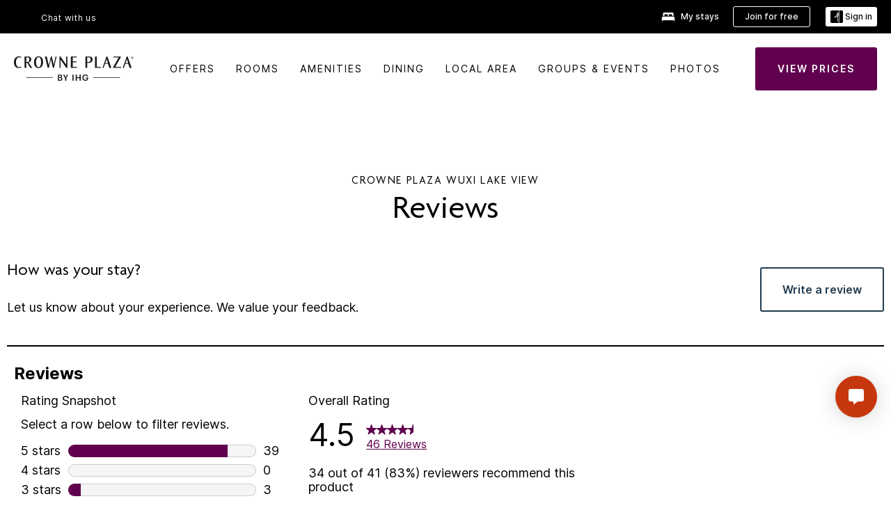

--- FILE ---
content_type: application/javascript
request_url: https://www.ihg.com/bi_7SWTdfwD06f9BhcV5lXJeT0Q/kEihGwfOuYVODhta/MENZaywUEwE/QjF-AW/51EgIC
body_size: 181898
content:
(function(){if(typeof Array.prototype.entries!=='function'){Object.defineProperty(Array.prototype,'entries',{value:function(){var index=0;const array=this;return {next:function(){if(index<array.length){return {value:[index,array[index++]],done:false};}else{return {done:true};}},[Symbol.iterator]:function(){return this;}};},writable:true,configurable:true});}}());(function(){wp();kEh();z3h();var j6=function(vb,BE){return vb instanceof BE;};var jz=function(){return YZ.apply(this,[KH,arguments]);};var jg=function(){return ["9\f [","&S","Ie~)7QfKb1u]c!;4\x3ftUc=uYW\\!AOZg","X<\f>W_7GQ3/\fO\\0",":\x00:\\E7\\F","pz:-\x07","NU\v\x07B","B^A\t9\f>Y_\b\'P\x401)\nD","xX","G\x07^>\x00mVY,\x40My","Z0$6G[","\x07B/\b!P","\tHH%DT*\t\vR>\f9","\vX,\f\n\"GW2V","/\f","3Q^","P$","f4","_","X\x3f.U^\'6WY","z!:;yc9","4TZ[I>3L","A/\x07F","5\f#]d-FD$",",2:\na\\\b\nwl)e","\\P\x3f^M","\nDYX\r/\b%","LY","\rT","0C]$","1VB","\b^s\t3E\"","SS\fG\f/\b",";YS*{M1#DH&1\x00\x40R","W\n\x3fZD\"FS!","6%\\X","U0kS\f","+\t2zP","V\r\'","K\x3f+DX!1\fKYZ$+\f","Z>","D-\\D&\"\tnK!\vIO","mE\x002A^:","\nZ\t>","_R\x002[_\t3","%)OT\"\f","\x002XY\'","BI<","=D","kp\x00\f6&_sx+5,s$","UE*E\t/","\bUO\n8C","R<FO","CX<\"=\x40B\x07RL)\tC8\x00","\f%R","\f2R\\6(L","_5%\nM\t","NH!\f\bJY","\x3fTZ","7^<\n2","\b",":\fHI\fX$","0V\\","+V$\nwVW2Ip$\x40H&B\bTQB)8[","\tG\x3f\b","h\x3f.!PD#;EI<2\fU^","-GI3,!DU","H!\rBk\n\x3f^/16V]0Tm($\bQO<\r\x07","D\b*","\r_8X","G>\r6XS","7RS","BS9_","Nn\n\rC","\bjZ-G13Sz9\x07S","I0HR","NOO\x07C\x40+E6Y_~VF%*MWZ9\f\x07S\tQN/E=2G[-\x40A\x3f)#\x40V0","*\x40","8\n6A_0aI$\"","\f\'\x40B(\'CM","QS4","\x07/%2TD\b<VI$L^&\bJL","c]#/ \x40U4\fU","R_\x07","p","9V\\3\bM^8\x07UE","M",">&","<\n4Pc.","T[7VF$jH\\=DTY\x07E","{8(JL4\f\x07Z\x00Hs\t8\x00#ZD","[54HT;1HN\r","/",".\x002RW\b;","TA\x3fC","I","QY+^M>3 N_0","H\bHD+\b:PX\b~DA$/TOu\bS_\x07Q\x07E\x40,\f6YZ","\nDO\x07wN\x00\rE3!\b$VD.GG\"4","=FS","^-GG\">","NV<\f","tU<\x07lR","G)AMk","%P[(Va$\"\x00","D+$","!Mcx+","LT1\x07","6\\Z+7W\\8","G","\b5FB,V","TY0R>!\f#T","W_\t","\f1C","tY\x07T\n<PD.;TA#3\x40O<\r\x07","-[\'\x00#","J25X#:R\\1","7M^bN",">\x3fTD\\A>3McI:BNO!B\x07g\f","h0","Y3V[#&\nD","=GA&\"(M^8\x07\x07S","1X^","#R_1.","B_:\\_$Q^HN","J]\x00z.\f\f","/\b_U+\twFB=X\b#.D0\nBY\v\f","\x00","C>[Q(\x3fT","","\vHI0","xY","\x3fDZ92FE\n\x40C\rcE*ez(Vk\x3f)DX!O,I]\r\rS\x40\t0~bjHO|","+tD","FS;]A%*","\\Z\fVI4\"","kc)e","V9\x00","A<td)\vN","\x00C:Wx","8\n|\t>H9AS,ZM\"3\bk$","DSR/",";\x40Q0\x40|54","4-\x07#","3\vTH!R","FV","\fR\f>9>XS*RE ","1PI<NI4\f","2~\"\x07\vCN\x07\rE!94pN=F\\\x3f5","X\n\x07T6",":\fBE\vY",":29\\Q*^I\"\"","V^7\t\x00Sh\nX+AY\x3fTM","BJ","Q_.R\\3/(W^;","\x40\\1$","N\n","[(_",")$6YZ(,ZO7\"","WY\n\x00d$2F_",";Q","^L\x00","R+.\b.","i","{|\v$gI4\fbP\n\rY","gTAzQo","6YC","#\"`O!\x00EI",".s","+9.ES>7GE14","P+\t",";]A5#","d_2\x07Iwx)Q>^=\x00","\r\tY9","LQ8\b;2GE1]","1PB6qQ\"qZ\'T}","j\fw[Y\b~Z\\55\fCW0","9)MN1\x07","au,;VZ(O^6\x00HR","K]\rD","9\x40[;Ak\x3f2U","Q<\tY\t:6A_0eA50dU4\x00BX","g\t7PC.\x00D\x40","s}vA\f\nyOX","+V>2fC\f.\\Z$\"\trR2\f\bK","7\x00IH0","\tDO4\v","U2Pn\x3f)l^!\x00DO","\'\x07K]\f","|X\b2","\x07\x07BN\x07E","1]F5$HT;","QZ2\x071","\tZ","E7PM","N3}","NY R\t-\r","\n\bTs8E:\x00#L","\vad","J","s\x3f%\x07DX!B9KI\bj","rEA2}","\t `h\'-xn*\x3f,r272\x00pt;","c0\tD>Gu0UA\"*","8[]\'FX","\t\x07Z#\"ZR","X5:\b%vW;","U:FP","\tv!\v$[3aZ+nri;+)mL(fv$;!>\b]t]_upz4<bJ.==`&\\c=*bYa!tt!3*X$)C1/T,`x\bp%8`OXfp: f#{ tB-7i8UjS(ki.9Q\v)8Ag\x3foqJpVd#%rq +!80,#deM}3<b\nU<f=Yv,)v\x079fi$\fz7/Sm,\x40,E5\v\x3fw0\vp\\\\e\f\x00#vY^0$b\">4.fpT)Gybv,mn8d\r+==v2\\yc5*bkaZtz!3*}#$/C1\tT.%`w\b|\v8kO!Xap:0Ze{$!wB-k,Uj,S(ki99tQ\vR8Agordpxd!r} \t!0,#duMA}3<v\n.<rH>2Yv$r\x07=fd$.~\'7(Sn \x40){5<s0\vr\\u\\`w\x002v^5b!x7\bftz)Gyv,mn;F\r.=={&\\Gc=*bEa!t!3*z#$)C13T,`\bp58`O1Xfp:\'f#{\'ZtB-\ti/UjS+Ui.:pQ\v)8\x07Ag\x3fovZstd#%rm +$80,egSM}3<b\n.<fH>6Yv,5v\x078<fi$\fz78Sm,\x40*\x005\v\x3fw0\vg\\\\`I\x00#u{^0$b+>4.fwz)Gy)v,mn\x008d\r-=v2\\yc0*bka!tz!3\b}#$\"C1\tT)%`wN\fV\tg\\#*ti[\x07)zX\v#e[B-ci\x3fkM~S(j-g6>4,4dP1\rT~0,`xd#$S9\x3f$!7ls=_~\vcT#(ci)>ZU1\v&<R\x40=i\\\'ntZ(SQ_0)\\Q\x00)ww=\x40}2,Fj!\x3frz0)S(\b\x3f;PsE3cy2,pz8f\rA!\r,t}*\v\x07mM,lI\f\x07v!\v&`tSjvi*XhBR(f}.2\x00n%\v$;zQ-pJ; T`b#(L\b[=s:\v,(t]M_v,f\v#ue#+u!\v/\"r=^P<%\x00E\v4&Ye[>0+a&-Jtw=}kp7Uz(roW0f!\t1\x07>ww=fw/Fj!\nay0/P!\v$ 9`9rC<\npz/b.(-v!!T\'0dw\x3f\buOi>z,f}.<YC1\t\',A)L,`z\"\x00\"\x40m.2>q\b\b$\x000tw=yO.un;)UR$)v!\vS:tw6gZ\npz31mE6)C!\v4p=^ne<bN3(eT.4)v!0\ntu*\vt(`y\x00$DQ)D\nf!5wU[Mw,S\\#(rY\v0)v!\v\x3fRg=`}\x00\fSUK\n.0!v!\v$+5dw\x3fC&)N","h\x3f9\x002[_\t3l]>0\x40K%\x07\r","E^","E7C","Q.","X%%HH=","1WM&\x00D","%\x00\bFC3Z\\","4ZX\b;]\\\x07.ET\"","k)e","\f+T[","+tD","X8\x00\f3LE\b\x3fGM3/\fO\\0",">QR0","","(RD9#M\x40O!\x07WHO\x07/%\x40U\b+AMp)O<\fU]\r\r\t$6[Up9a>gS_0ISSO\r\t>\x006WZrF\x3f)\x40\x40I\'\x07S\r\rT9E\x00\"FB\\6R^5g\f`ES_C88GkTwE53N_{","xnMZ\f\bSUHT.\x000wH","+^E)","\t>\x006AY","2","V0HX","<r8$\x3ft","-,\b)-8xJa20BnVVSi\fLn7","8G"];};var dE=function(tS){if(tS===undefined||tS==null){return 0;}var Hw=tS["toLowerCase"]()["replace"](/[^0-9]+/gi,'');return Hw["length"];};var SE=function(){return Gb.apply(this,[B3,arguments]);};var wT=function(lz){return ~lz;};var Um=function(){UW=["\x6c\x65\x6e\x67\x74\x68","\x41\x72\x72\x61\x79","\x63\x6f\x6e\x73\x74\x72\x75\x63\x74\x6f\x72","\x6e\x75\x6d\x62\x65\x72"];};var Gb=function Gm(fw,x3){var Eg=Gm;while(fw!=SQ){switch(fw){case Mp:{fw=V8;Nf=RO+HG+PE-pb;ht=Ng-RO+Oz+CT-PE;bT=HG+Oz+XW+Nw*PE;mb=Oz*jZ+Ab+pb-CT;}break;case E:{KE=Ng*pb*Oz-HG+XW;fw=qQ;wg=PE-pb+S2*jZ-Ng;SW=Ab+S2*jZ+Ng;TO=jZ*S2-pb-CT+Ng;}break;case t3:{Q6=pb*S2-RO+HG-Ab;qg=S2*XW+RO*pb+jZ;GG=S2*RO-HG-Nw-Ng;KG=CT*S2-Nw-Ng-HG;fw=gj;QE=S2*HG-Ng*XW-Ab;}break;case Z:{lw=CT*Nw+S2*PE+jZ;Nz=XW*Ng+Ab+jZ*CT;hf=S2*CT+Ng-jZ+Nw;Ft=RO*Ng-Nw+Ab+pb;jE=CT+S2-HG+Ng;fw=rK;mt=Nw+HG*pb+jZ+S2;}break;case qh:{HE=Nw*S2-Ng+Ab-CT;Jb=XW*jZ+RO*Nw*CT;fw=dC;Xw=jZ*HG*CT+Ng;xf=Ng*Oz+Nw+HG+S2;E2=Nw+PE*XW*HG*Oz;jW=jZ*Ng+Nw+CT+S2;Uw=S2*Nw*Ab-CT;}break;case K3:{fw=SQ;p6.pop();}break;case hI:{fw=WQ;hW=RO*Ng*XW+PE-jZ;jT=PE*jZ*pb*Nw-RO;cE=Nw*RO*Ab+HG;DL=jZ+pb+CT*HG*Oz;}break;case B8:{VO=Nw*Ng-jZ+pb-RO;YS=PE+RO*S2-HG-jZ;xS=RO*Nw*Oz-CT+XW;vE=CT+Ng*RO-jZ*Oz;fw+=Tc;}break;case A8:{Ot=RO*Ng+jZ+pb*S2;F7=jZ+RO+S2*Nw+Ab;WZ=Oz+PE*S2-RO*XW;NS=HG+pb*Ng*Oz;U2=S2*CT-PE+HG+RO;fw-=fp;Yw=PE*S2+jZ;vL=Oz+PE+Ng+S2*jZ;}break;case HN:{s7=Ab*Ng+HG*RO*Oz;sS=Ng*HG*XW-CT-Nw;YT=RO*S2-XW*Nw-Ab;fw+=DK;v6=Ab*CT+S2*Oz-Ng;Sw=HG*S2-RO+XW-jZ;pZ=jZ+HG*Nw*Oz-pb;}break;case pC:{sg=PE+Oz+XW*S2+RO;fw+=PN;Xb=Nw*PE+RO*S2+Ab;AW=HG+XW*Nw+Oz*S2;DG=Oz*jZ*HG*Ab-S2;JW=Ng*RO-XW+Ab;}break;case bR:{QO=Oz*Ng*PE-S2;b6=RO*S2-Nw+Oz*XW;Kb=Ng*XW+S2*Oz-jZ;WE=Ab*jZ*S2+Nw+HG;zw=Ng*PE*CT-XW+RO;gt=Nw*S2+pb+RO+Oz;fw=VK;NW=PE*Nw+HG*CT*Oz;}break;case G1:{v7=pb*Ng+HG-jZ;km=Ng*pb*Ab+Nw-jZ;Tb=Ng-pb+RO+jZ*CT;fw-=AK;JZ=XW*Nw+CT*HG-RO;tb=XW-Ab+pb*Ng;pE=jZ*pb*Ab+HG*CT;}break;case n1:{VS=pb*RO*Nw*HG-S2;LE=PE+Nw*jZ*Oz*XW;wL=XW*CT*Ng+PE+HG;Mt=CT*S2-pb*Ab*Ng;Ww=Ng*RO-S2+HG-Nw;fw=AI;Fw=jZ*RO*HG-S2+XW;Mg=HG+jZ+Nw+S2*RO;Q2=CT+RO*jZ*PE+XW;}break;case BH:{fw-=DX;rg=HG*S2-PE*Nw*Ab;}break;case zA:{if(Qm(W2,tt[vf[s6]])){do{CZ()[tt[W2]]=qL(fW(W2,Oz))?function(){kg=[];Gm.call(this,wC,[tt]);return '';}:function(){var m6=tt[W2];var FS=CZ()[m6];return function(f6,Y2,mS,NL,Nt){if(cm(arguments.length,s6)){return FS;}var QS=Gm.call(null,DC,[f6,km,qL(qL(s6)),NL,Nt]);CZ()[m6]=function(){return QS;};return QS;};}();++W2;}while(Qm(W2,tt[vf[s6]]));}fw-=YI;}break;case J0:{fw=xR;Wg=HG+Oz*jZ+S2*CT;Uz=Ab+S2*Oz-pb+Ng;M2=S2*RO+PE*Oz-jZ;At=Oz*S2+Nw*RO+jZ;qw=S2*Oz-Nw-RO-jZ;H2=Oz*S2-HG-RO-pb;Lg=HG*Oz*RO+PE*CT;}break;case EN:{zO=RO*Nw*HG-Ng-XW;fw=Jj;kS=PE*Oz*XW*CT-pb;rO=Ab+RO+CT*Ng-Oz;tw=S2*jZ+CT+Nw+Ab;}break;case fK:{TE=S2*RO-Ng+HG;fL=Oz*HG+XW+RO*S2;fw+=Sj;O7=HG+pb+Ng*PE*Nw;mf=S2*Oz-RO*jZ-Nw;bf=XW*S2-RO+Ng-PE;KS=Ng+CT*S2+HG;jm=S2*Oz+jZ*HG-XW;}break;case Ip:{NZ=RO*XW+Oz*S2-Nw;Cf=Nw*XW-Ab+PE*S2;Jf=PE*S2-XW-RO*Oz;lT=Ab*Oz*Ng+S2*CT;Jt=XW+jZ*RO*HG;df=jZ*S2+Ng*PE+HG;fw-=YA;ZE=XW*jZ*Nw*Oz+S2;}break;case dc:{RO=Nw+PE-XW*Ab+pb;VW=Oz+Nw-pb+RO*jZ;bt=CT+pb+Oz+RO;fw-=J;s6=+[];}break;case dj:{fw+=bK;TL=fW(m7,p6[fW(p6.length,Ab)]);}break;case zj:{MT=HG*S2+XW-CT*Ng;t7=HG*PE*Nw+S2*CT;fw-=mR;nW=Ab*Ng*HG*XW-Nw;tO=jZ*PE*Ng;W7=XW-Nw+S2*Oz-HG;kw=CT*Ng*XW+Nw*pb;FT=Ng+CT+PE*S2;}break;case pI:{Tz=fW(Pm,p6[fW(p6.length,Ab)]);fw+=Ah;}break;case Fh:{Km=jZ*XW+pb*CT*Ng;AG=Ab+RO*HG*PE;vT=PE-RO*XW+Nw*S2;fw=n1;rm=CT*Ng*Ab*XW;Dt=Ng*XW*HG-RO-Oz;CE=jZ+RO+Nw*XW*HG;Y6=Oz*RO*CT+Ng+Nw;}break;case rK:{Ht=Ab-CT+jZ*Oz*HG;Y5=Ab+RO+Oz*Ng+HG;fw=nI;An=XW-pb+jZ*S2+Nw;XM=Nw+HG+S2*jZ+XW;}break;case gR:{Zr=CT*RO*Ab+PE+jZ;tl=CT+Oz*S2-Ng-PE;fw-=BX;QD=Ng+HG*PE;MJ=Ng*XW*Oz+RO*jZ;K4=S2*Oz*Ab-CT-HG;RD=CT*pb*Ng-RO+PE;}break;case hh:{wU=pb+RO*Nw*PE-Ab;Sx=CT+Ab-Nw+S2*RO;fw=F8;KY=S2+jZ*Ng-HG;RF=S2-HG+pb+Ng-RO;rF=HG+PE+RO+Nw+S2;nn=XW*Nw+S2+RO-HG;}break;case ph:{cn=S2*HG-Ng*CT+Nw;dr=RO*S2+Nw*pb*PE;Z9=Oz+CT*HG*jZ+S2;Yr=S2*Nw-pb-Ng-CT;C4=Ng+jZ*RO*HG+CT;Sn=Ng*jZ-XW+S2*Nw;fw+=Z3;ss=Nw*jZ*Ng+XW;mF=Ab*S2*Oz+pb+XW;}break;case bA:{xz=S2*Ab*Oz+RO*CT;Pv=HG+S2+pb+Oz*jZ;VU=Ab+HG*XW*PE+Ng;sB=Ng*pb+Ab+S2;vq=pb+jZ*Oz*PE-CT;fw=Jp;FJ=S2+Oz*CT;fY=XW+pb*Ng+S2-RO;}break;case Th:{Bd=Oz*PE+HG*Ng-pb;Nq=CT*S2-Nw+RO*Oz;fw-=dR;zn=HG*Ng+S2*Nw-pb;PU=Nw*S2-CT-PE+HG;}break;case xR:{cx=jZ*XW+Ng*CT*PE;lD=S2*Oz+RO*CT-pb;mM=PE*Ab*S2*pb;XY=S2*Oz-Nw-CT-jZ;NJ=Oz*S2-PE*RO+jZ;PJ=HG*pb+S2*XW+Nw;PY=pb-jZ*CT+Oz*S2;fw=zj;}break;case GI:{fw-=kX;for(var Rs=s6;Qm(Rs,bY[sF()[wd(s6)].call(null,rB,jr,qL([]),Cr)]);Rs=hd(Rs,Ab)){fM[Uq()[Yn(Ab)].call(null,dn,v7,Js)](In(nz(bY[Rs])));}var H4;return p6.pop(),H4=fM,H4;}break;case NI:{Lv=pb-S2+Ng*XW*jZ;n5=Ng-pb+Oz*S2-RO;ls=Ng*RO*pb-PE-HG;hn=Ng+Oz*S2+Nw+jZ;x4=jZ*pb*Oz*CT-PE;YB=HG*RO*Oz+CT-Nw;rd=Oz*pb*Ng+Nw-PE;fw+=DK;gq=Ng+Nw+jZ+S2*RO;}break;case NR:{JM=Ng+Oz*RO-HG+S2;U5=RO*Ng-jZ-pb;xM=CT*pb+Ng*Nw;N5=pb*S2+Nw+Ab-RO;Oq=Oz*S2+RO;fw+=CN;DY=HG*S2-Oz*Nw+jZ;Mz=CT*S2-Oz-RO+jZ;}break;case l8:{MB=Ab-Oz*pb+S2*HG;ks=Nw-S2+Oz*PE*Ng;Vn=HG*Oz+Ng*Ab*jZ;vD=Oz*pb*Ng+jZ-PE;Dd=S2*Nw-jZ-XW*RO;fw-=XX;}break;case CR:{mJ=pb+CT*jZ*Oz*XW;v9=CT*Ng-Oz+RO*Nw;V9=Nw-jZ+S2+HG*Ng;Or=jZ+Nw*CT*Oz;Zs=Oz*Ng+Nw-CT*jZ;kM=Ng*HG+Oz+S2*jZ;fw=QR;Lx=XW+S2*RO+HG-Ab;}break;case Uh:{return Mq;}break;case GH:{Sr=Ng+pb+CT*PE*jZ;RB=XW+jZ*Ng*Ab+Oz;kF=S2*PE-CT-pb-RO;fw+=sI;j5=XW*HG*pb*CT-jZ;l4=jZ+Oz*Nw*XW+S2;Rd=XW+HG+Ng+Nw*S2;}break;case YI:{ll=RO*PE*HG-Oz+XW;tM=HG*RO*CT-jZ;fw=NI;qd=pb+Ng*Nw*XW-S2;Gd=CT*Ab+S2*Oz+Nw;}break;case rN:{Ll=S2-Ab+Oz*RO;fw-=WX;T9=Ng*PE+CT*HG;Ed=Ng*PE+RO+S2*Oz;BY=S2*XW-CT-Oz*jZ;}break;case Pj:{k9=PE*S2+RO*CT;E5=pb+Ng-XW+Nw*S2;QB=PE*jZ+RO+S2*Oz;Pq=HG*CT*Oz-XW*RO;fw=lN;wB=Ng*XW*RO+S2+PE;Gn=S2*jZ-HG*XW-Oz;Fs=Oz*S2+XW*Nw*PE;}break;case Nc:{pB=XW*Ng*pb*PE*Ab;Jl=Ab-CT+S2*Oz-RO;Dz=XW*RO*jZ+PE+Oz;fw=rN;Vz=Oz*S2-HG-Ng-jZ;}break;case Ep:{fw=SN;GM=HG*pb*Nw*Oz+jZ;vr=RO+S2*pb+Oz-Ab;Wr=pb+CT+jZ*Oz*HG;gr=CT-pb+Nw*HG*XW;Eq=Ng*Nw*jZ+RO-Ab;Qd=HG+S2+Nw*Oz-Ab;}break;case MR:{fw=gN;FF=jZ*XW*Ab+Nw+S2;Pr=S2*CT-Ng+jZ+Nw;dF=S2*pb+Ng-CT;HU=RO+Oz*Ng-CT+S2;nU=Ab*RO*pb+Nw*S2;Ss=S2*XW*pb+Ng*Oz;}break;case xj:{qF=Nw*Ab+CT*Oz;bF=XW+Nw+Oz*CT+Ab;Xd=XW+HG+jZ+Oz+pb;El=Ab+Ng+HG*jZ-pb;fw=G1;Uv=Ng+Nw+PE*RO+XW;pJ=jZ+HG*RO-Ng+Ab;}break;case nh:{nY=jZ*PE*Ng+Ab-Nw;D9=HG+Nw*Oz*pb-PE;zF=Nw+CT+RO*HG;WJ=CT+S2+pb-jZ;fw+=bX;UF=PE*XW+Ng+HG*Nw;}break;case BR:{PF=Oz+jZ+RO+S2*CT;LU=S2+RO*Ab*PE;TM=S2*Oz+Nw*RO-pb;vJ=PE+HG+S2*CT-jZ;fw-=nj;vl=PE*Ng*jZ+RO*XW;dY=S2*RO-Oz-pb*CT;En=Ng*XW-CT+RO-Nw;Tv=jZ+Nw*RO+Ng*Ab;}break;case Lj:{LB=CT*jZ*XW*Nw;rY=PE*Oz*Ab*CT+HG;t4=HG+PE+S2*Nw+Ng;fw=Uj;hl=Oz*S2+CT+Nw+HG;}break;case nI:{Bl=S2*Oz+Nw+PE-XW;R5=Ab*RO*pb*Ng+S2;fw=Ep;jD=S2*Oz+HG*jZ+CT;qM=Ab*S2*Oz+jZ*RO;Hx=S2*Nw+RO;}break;case vp:{ED=Ng+S2*Oz-RO+HG;YF=CT+jZ+RO*Ng*pb;br=Ng*jZ*pb+RO*XW;bJ=S2*Nw-pb-PE-RO;qv=RO+Ab-Nw+S2*CT;Zv=RO+S2*jZ+HG*PE;fw=wI;fx=S2*RO+PE-Nw*Oz;jY=Nw+CT*S2+RO-Ab;}break;case v3:{if(Qm(mB,tB.length)){do{Uq()[tB[mB]]=qL(fW(mB,CT))?function(){return tU.apply(this,[rH,arguments]);}:function(){var lr=tB[mB];return function(xY,TU,N9){var sJ=SE(xY,TU,QY);Uq()[lr]=function(){return sJ;};return sJ;};}();++mB;}while(Qm(mB,tB.length));}fw-=Dh;}break;case gC:{KJ=HG*RO+jZ*S2-Ab;w4=XW+Oz-PE+Ng*CT;CF=PE*Ab*Oz*RO+XW;TB=CT*Nw*pb*Oz+RO;z9=S2*Ab*jZ-XW-HG;ms=jZ-Ab+S2*Nw;d5=XW*RO*Ng+Ab;z5=S2*Oz+jZ+HG+Ab;fw+=wC;}break;case rp:{fw-=fp;while(EJ(kY,s6)){if(Px(M5[Cx[pb]],pN[Cx[Ab]])&&xF(M5,Dq[Cx[s6]])){if(bd(Dq,Es)){R9+=YZ(zR,[Tz]);}return R9;}if(cm(M5[Cx[pb]],pN[Cx[Ab]])){var pr=Fq[Dq[M5[s6]][s6]];var K9=Gm(Z0,[Uv,M5[Ab],hd(Tz,p6[fW(p6.length,Ab)]),cE,pr,kY]);R9+=K9;M5=M5[s6];kY-=tU(wC,[K9]);}else if(cm(Dq[M5][Cx[pb]],pN[Cx[Ab]])){var pr=Fq[Dq[M5][s6]];var K9=Gm.apply(null,[Z0,[qL(qL([])),s6,hd(Tz,p6[fW(p6.length,Ab)]),YY,pr,kY]]);R9+=K9;kY-=tU(wC,[K9]);}else{R9+=YZ(zR,[Tz]);Tz+=Dq[M5];--kY;};++M5;}}break;case GX:{for(var L9=s6;Qm(L9,gY[sF()[wd(s6)](v7,jr,ht,Dn)]);L9=hd(L9,Ab)){(function(){var vF=gY[L9];p6.push(Ys);var gx=Qm(L9,mD);var kJ=gx?Hl()[Kl(s6)].call(null,YY,rM,tl):Uq()[Yn(s6)](H8,tD,Zr);var LY=gx?pN[Hl()[Kl(pb)].call(null,Jr,pE,K4)]:pN[Hl()[Kl(Ab)](dz,QD,MJ)];var JD=hd(kJ,vF);p8[JD]=function(){var wY=LY(Kv(vF));p8[JD]=function(){return wY;};return wY;};p6.pop();}());}fw=K3;}break;case JH:{fw-=SN;s5=Ab*Oz*RO+Ng+HG;On=S2*CT-pb+Nw*XW;C5=pb-Ab+RO*jZ*HG;lM=Ab+S2+CT*XW-PE;EU=Oz+Nw+RO+CT*S2;Vq=PE*S2-pb*jZ*XW;pY=pb*S2-CT+Ng*XW;}break;case wR:{fw=c8;Ml=HG*Nw*RO-Ab-CT;jn=PE*CT+RO*Nw*Oz;Xq=RO*HG*Nw*Ab-XW;t9=jZ*Ng*Ab*PE+Nw;JJ=Oz-XW-HG+S2*CT;}break;case Dc:{J5=RO*S2-pb+Oz*Ab;Rq=S2*Nw+pb*HG+Ab;QJ=Ab-PE*CT+Oz*S2;EM=S2+Ng*jZ*PE+Ab;fw+=lh;SD=S2*Nw+PE*Ng;bU=Ab+Oz*CT*pb*PE;Ds=XW*Oz+pb+S2*CT;}break;case NA:{return Ql;}break;case J3:{DU=S2*RO+PE-CT;I4=XW+PE*jZ*HG+Oz;m9=S2*PE-RO-XW+CT;tx=PE*Oz*HG-CT-Ng;Hv=Ng*Nw*Ab*jZ;fw-=E3;}break;case p3:{Gl=Oz+RO+pb-Ab+CT;cD=Nw*RO-jZ-HG-Oz;k5=pb*XW*CT-Ab+Nw;fw=w3;Xn=HG+pb+Ng+XW-RO;r9=Ng-Nw+XW+HG+RO;qB=RO*XW+CT*PE;}break;case c0:{fw-=xj;XU=RO+Nw*jZ+Ng*HG;Rl=Nw*CT*RO-XW-pb;Vd=Ng*jZ+pb+S2*CT;QM=RO*CT*Nw*pb+Ab;M4=RO*HG*pb*PE-Ab;Cd=Ab-RO+HG*S2+PE;}break;case XI:{Ar=S2*Oz+PE*Ab*Ng;zl=Ng-Nw-XW+RO*CT;P4=Nw+pb*Ng*Ab*PE;lq=CT+HG+S2*jZ+Nw;S9=CT+XW*PE*Oz*Nw;wx=pb*Oz*jZ+CT*Nw;fw=sR;}break;case Sc:{dn=Nw*Oz*HG+pb;Js=pb*Nw*CT+RO-XW;AF=pb+HG*RO*Oz-Ng;fw+=HI;OJ=Nw*jZ*pb+Ng*XW;}break;case L0:{return ZM;}break;case h8:{zY=RO-Ab+Nw*S2;lv=RO+PE+Nw+S2*Oz;hB=Oz*Ng+Ab-HG+pb;ZD=S2*Nw+RO*Oz+pb;p5=pb-HG-PE+S2*jZ;fw=T1;Z4=Oz*Ng*pb-CT*Nw;}break;case dX:{gn=Ab*Nw-pb+Ng+jZ;Nv=HG-pb+CT+Oz+Ng;S2=PE+Ng*Ab+CT*RO;dz=Ng-CT+S2+pb-RO;fw-=Jh;}break;case g0:{hJ=PE*S2-Ab+XW*Oz;fw-=Oc;hD=Oz*jZ+PE*XW*Ng;tq=XW*S2+HG-RO;Pl=HG+Ng+PE+CT*S2;wl=PE*S2+Ab;kU=HG*S2-jZ*pb*XW;}break;case D:{Xs=S2*HG-Ng*XW+Nw;I9=Ab+S2*Oz-HG-CT;Ov=S2-XW+pb*CT*HG;fw=Dc;Ox=RO*Ng+S2+XW;PB=S2+PE*Nw*Ng-Ab;}break;case G0:{k4=pb+XW*HG+Ng-CT;fw-=V8;xU=pb-CT+HG*Nw+jZ;nJ=Ng-pb*PE+RO*jZ;rJ=Ng+jZ+RO*CT-PE;xv=Ng+PE*jZ-pb+Oz;Dn=Ab*HG*RO+Nw*Ng;Ys=HG+S2*Nw-CT;tD=jZ*Nw*CT-Oz-XW;}break;case UR:{while(EJ(Ax,s6)){if(Px(sM[xr[pb]],pN[xr[Ab]])&&xF(sM,qr[xr[s6]])){if(bd(qr,Ts)){ZM+=YZ(zR,[Wd]);}return ZM;}if(cm(sM[xr[pb]],pN[xr[Ab]])){var SM=fD[qr[sM[s6]][s6]];var SU=Gm(jp,[Ax,sM[Ab],HG,hd(Wd,p6[fW(p6.length,Ab)]),SM]);ZM+=SU;sM=sM[s6];Ax-=tU(nC,[SU]);}else if(cm(qr[sM][xr[pb]],pN[xr[Ab]])){var SM=fD[qr[sM][s6]];var SU=Gm.apply(null,[jp,[Ax,s6,qL(qL(Ab)),hd(Wd,p6[fW(p6.length,Ab)]),SM]]);ZM+=SU;Ax-=tU(nC,[SU]);}else{ZM+=YZ(zR,[Wd]);Wd+=qr[sM];--Ax;};++sM;}fw-=Q8;}break;case S0:{gD=pb*Ng-XW+S2+RO;rs=Ng+Oz*jZ+S2+Ab;GJ=jZ*S2-PE+HG-XW;B9=Oz+pb-jZ+S2*RO;fw+=jA;}break;case Oh:{kd=S2*CT+jZ-Ng;vd=CT-S2+HG*Oz*RO;fw-=IH;Xx=pb+Ab+S2*PE+XW;hM=CT*Oz+jZ+RO*S2;KU=XW+S2*Nw+CT+Ng;Fr=XW+Oz*S2;}break;case QR:{OB=Ab*RO*Ng-jZ+S2;Jn=XW*Ab+S2+Oz*Ng;BM=S2*pb*XW+CT-Nw;AU=RO*PE*Oz*pb;m4=HG*pb*Ab*Ng+S2;MD=XW-HG-PE+Oz*S2;Cl=Ng+pb+Oz*S2;mr=HG*Oz*jZ-RO;fw+=Yp;}break;case g8:{XJ=pb*Oz+PE*jZ*Ng;h9=HG+Oz*XW+Ng*PE;Ex=pb*S2-CT+Oz-Ng;fw=S0;V4=PE+jZ*Ng+RO-Oz;}break;case EX:{Vr=CT*RO-S2+HG*Ng;Hr=CT*Nw+Ng*PE-Ab;ln=jZ*S2-Nw*Oz-Ng;H9=RO-HG*Ab+Ng*XW;G4=Ng*RO+HG*CT+Oz;fw=zN;YM=CT+jZ*HG*pb;}break;case dh:{fw=Uh;while(EJ(kz,s6)){if(Px(lF[UW[pb]],pN[UW[Ab]])&&xF(lF,jx[UW[s6]])){if(bd(jx,qJ)){Mq+=YZ(zR,[Qn]);}return Mq;}if(cm(lF[UW[pb]],pN[UW[Ab]])){var dD=nq[jx[lF[s6]][s6]];var V5=Gm(w0,[hd(Qn,p6[fW(p6.length,Ab)]),lF[Ab],kz,dD]);Mq+=V5;lF=lF[s6];kz-=tU(Oj,[V5]);}else if(cm(jx[lF][UW[pb]],pN[UW[Ab]])){var dD=nq[jx[lF][s6]];var V5=Gm.call(null,w0,[hd(Qn,p6[fW(p6.length,Ab)]),s6,kz,dD]);Mq+=V5;kz-=tU(Oj,[V5]);}else{Mq+=YZ(zR,[Qn]);Qn+=jx[lF];--kz;};++lF;}}break;case E0:{Lq=XW+PE+HG*pb*Ng;J4=Oz*Nw-PE+jZ*S2;A4=Nw*S2-Oz-RO-Ng;pU=HG*jZ*RO-Ng-Ab;kv=XW*S2-PE-Ab+RO;fw=Fh;xl=RO*Oz*Ab*XW+PE;}break;case Sh:{gd=HG*CT*Ab*PE-Oz;qU=pb*jZ*CT*XW;fw-=MN;X9=S2*Ab*pb+CT+Nw;jU=Nw*Ng+Oz+pb*PE;mq=RO+Nw+PE*jZ*HG;}break;case XX:{fw=NA;while(EJ(GY,s6)){if(Px(TJ[vf[pb]],pN[vf[Ab]])&&xF(TJ,Lr[vf[s6]])){if(bd(Lr,kg)){Ql+=YZ(zR,[TL]);}return Ql;}if(cm(TJ[vf[pb]],pN[vf[Ab]])){var ds=xs[Lr[TJ[s6]][s6]];var zD=Gm(DC,[hd(TL,p6[fW(p6.length,Ab)]),ds,rM,GY,TJ[Ab]]);Ql+=zD;TJ=TJ[s6];GY-=NY(lC,[zD]);}else if(cm(Lr[TJ][vf[pb]],pN[vf[Ab]])){var ds=xs[Lr[TJ][s6]];var zD=Gm.apply(null,[DC,[hd(TL,p6[fW(p6.length,Ab)]),ds,jZ,GY,s6]]);Ql+=zD;GY-=NY(lC,[zD]);}else{Ql+=YZ(zR,[TL]);TL+=Lr[TJ];--GY;};++TJ;}}break;case J8:{nd=HG+S2*Oz+RO-pb;SB=HG+Ng+S2*RO-Ab;d4=XW*Ng*HG-RO*jZ;fw=AC;JU=pb+Ab+PE+S2*Nw;hU=XW+S2-HG+Ng*CT;O4=Nw*CT*Ab*RO-HG;}break;case KX:{ws=Ab+CT*PE*Oz;Qr=Oz*S2-jZ-CT*pb;wF=XW*RO*Ab+Oz*S2;zU=Ng*HG+S2+CT+PE;Bv=CT*S2+Oz;OD=RO+Nw*S2+Ng*CT;kn=Ng*HG-S2+Oz-RO;fw=zQ;Tn=jZ*pb*XW*Oz*PE;}break;case KQ:{bD=XW+HG+Ng*PE*CT;UB=Ng*PE*Nw-pb*CT;Fd=Ab+S2+CT*pb*RO;hq=HG+Ab+S2+RO*Oz;fw+=sI;Sv=Nw*Ng*Ab-CT-XW;sv=Ng*jZ*Ab+XW*Oz;n9=S2-Nw-pb+XW*Ng;}break;case hR:{f5=RO*S2+HG+Nw+Oz;Vs=Ng+Ab+CT*PE*RO;gs=Oz+S2*XW-jZ*RO;mv=Ng*Oz+S2*jZ*Ab;fw-=WA;}break;case QX:{Zx=pb*Oz*Nw;rD=S2*jZ-Ng-PE+RO;qY=PE*Ng-XW+S2*Nw;Mn=HG*XW+RO*S2+Ab;fw+=H;F9=Ng*Ab*HG;xD=Oz+HG+pb*Ng+Ab;}break;case xX:{Ld=Ng*Nw*XW+CT*Oz;TY=pb*HG+jZ*S2+Ng;fw=n3;C9=pb+S2*RO+Ng+Oz;Cv=PE+HG*Oz*CT;IB=jZ*S2-PE+XW-Oz;}break;case Bc:{fw+=xR;P5=RO*Ng-pb+HG+Nw;QU=CT+S2*Oz+pb+Ab;UJ=RO+Ng*CT-Oz-PE;Ol=PE+Nw+HG*Oz*RO;Q4=pb-RO+PE+HG*S2;Ur=CT*S2-HG*RO;}break;case gj:{Ul=S2+HG+XW*CT*RO;fv=S2*Nw+HG-Oz+XW;zr=S2-Oz+Ng*pb+Nw;fw-=lR;fs=S2+jZ+Ng+RO*XW;}break;case V8:{D4=RO+CT+Ng-Oz-Ab;Yd=XW*HG;Ix=HG-XW+Ng-CT+Ab;wr=XW*Oz+PE*Nw+jZ;fw=XH;}break;case hQ:{fw=SQ;return SY;}break;case U3:{fw=RK;Dr=RO+XW+S2*jZ-PE;d9=CT*Oz+Ng*HG;gU=Ng*pb*PE+HG;SF=pb*Nw*Ng+HG*jZ;Iq=PE+Nw*HG*jZ+RO;Rn=XW+CT*S2*Ab+Ng;}break;case tQ:{v4=RO*PE*CT-XW*HG;s4=HG+Nw*RO+jZ*CT;Rr=CT*S2-PE+Oz*RO;dl=Ng*jZ+S2-PE;fw+=N3;cs=S2*Oz-pb+Nw*HG;zB=Ng+S2*PE+CT+XW;Dl=jZ+Oz-Ng+CT*S2;jJ=Nw-CT-Oz+S2+HG;}break;case IR:{f4=CT*S2-jZ+HG-Nw;tY=Ng*HG-XW*RO-jZ;VY=XW+S2*jZ*Ab-Ng;qq=XW*S2-PE*HG;fw-=FC;Cs=PE*S2-CT+pb-jZ;}break;case AA:{dM=Nw*RO*CT+HG-Ab;fq=PE*Oz+Ng*RO-pb;p4=HG+CT*Oz*XW*jZ;gv=Ab+RO*PE*Oz;NB=S2*Nw-PE*Ab;rr=Nw+PE+Oz*XW*HG;fw=WH;}break;case Xp:{fw+=BX;HF=Ng*Oz+HG*Nw+S2;kl=S2+jZ+Ab+pb;YJ=Ng*XW-PE+jZ+RO;S5=Ng+Oz+S2;RM=RO*S2+Nw+Ng+Oz;J9=S2-Nw+RO+pb*PE;}break;case Gc:{fw-=JQ;DD=jZ*XW*Ng-CT+RO;fU=HG+Nw+jZ+CT*Ng;Yv=CT*S2-Nw+Oz*Ng;sU=S2+Ng*HG+RO-Nw;Pn=Nw+Oz*jZ*RO-HG;}break;case Vp:{return R9;}break;case vc:{return YZ(ZA,[lU]);}break;case zH:{jd=S2-PE*Ab-Nw+Ng;Cq=Ng-PE*pb+RO*CT;cr=CT*S2+Ab-RO*jZ;VF=RO*S2-Oz+Ng-XW;fr=PE+Ab+S2*Oz+RO;U9=RO*PE*HG*Ab-pb;Jv=RO+S2+XW+Ng;c9=S2*Nw+CT*jZ*RO;fw-=Xh;}break;case WH:{b5=RO*S2+Nw*Ab+Oz;BJ=jZ*Ng*PE+HG-pb;fw-=UI;Ps=CT+XW*S2+RO;Z5=S2+Oz*HG*XW+Nw;Bn=PE*Ng*XW-Oz*Ab;GU=pb*Oz*Nw*jZ-RO;}break;case DC:{var m7=x3[D8];var Lr=x3[rh];var CD=x3[w0];fw=dj;var GY=x3[Zh];var TJ=x3[kR];if(cm(typeof Lr,vf[XW])){Lr=kg;}var Ql=hd([],[]);}break;case fp:{B4=PE+CT+Ng-Nw;Vv=HG*XW+PE*Nw;hv=XW+Nw+Oz+Ab;Gx=HG+pb+Oz-jZ;fw=p3;}break;case lN:{Md=HG*S2+Ab+XW-jZ;fw=T;IM=S2*PE+Oz*CT-pb;Q5=HG*RO*Ab*Oz-pb;pM=S2*XW+Ng-jZ+Nw;md=Ng*jZ+HG*Oz*RO;QF=S2*jZ-Oz+CT-HG;}break;case hX:{dd=jZ-XW+Oz*S2;hr=HG*CT*RO+Ng-Nw;nr=Nw+HG*S2-PE*Oz;YU=Nw-XW+pb*Ng*PE;lJ=HG+Ng+jZ*S2+Oz;Iv=Oz*CT*HG-XW;z4=PE*S2+jZ+HG*CT;fw-=UQ;Q9=jZ*HG*Nw*pb+Ng;}break;case lI:{fw=ZK;hx=RO+Nw+HG+S2*Oz;Hs=Oz*RO+CT*HG*Ab;A9=Ab-Oz+S2*CT-pb;S4=Nw*Oz*HG+S2-jZ;qD=PE*Ng+jZ+RO-XW;r5=S2*jZ+Oz*Nw*Ab;}break;case vR:{fw=v3;var tB=x3[D8];nM(tB[s6]);var mB=s6;}break;case QA:{l9=jZ*HG-Ab+RO*S2;q4=XW+HG+Nw+Ng*Oz;fw=CI;Y9=HG*S2+XW-Ab-Oz;ZB=Nw*PE+Ng*CT-Oz;b9=HG*RO*Oz-CT*jZ;BB=CT-HG+RO*S2-Ab;tn=PE-Nw+RO*S2-HG;}break;case W8:{Jq=XW*S2+PE*pb;b4=Ng+pb+jZ*S2-HG;c5=CT*Ng-jZ+S2+RO;Is=S2*HG+pb-jZ*PE;fw=c0;NF=PE+Oz*Ab*jZ*HG;}break;case w1:{Gq=HG*S2-Ng*XW;fw=Lj;jq=HG*Ng+XW*PE;rq=RO+S2*CT-pb*Nw;dJ=PE*S2+CT*Ng-Oz;}break;case PH:{var gY=x3[D8];var mD=x3[rh];fw-=O8;p6.push(rM);var Kv=Gm(Vh,[]);}break;case T:{MU=RO*Ng*Ab+HG*Oz;LF=S2*Nw-CT+XW*Ng;Yz=HG+RO*S2+CT+Ng;WU=CT-pb+Oz+Ng*HG;fw-=tK;HB=Oz*HG*CT-S2-jZ;}break;case SN:{s9=pb*Oz*Ng-HG;GD=CT*jZ+PE+S2*Nw;cY=Ng-Nw+HG+CT*S2;Mr=pb+Ab+S2*RO-Oz;fw=J3;fF=RO*S2-jZ*CT+PE;Tx=RO+XW*PE*HG*CT;zv=S2+PE+Oz*HG*Ab;XD=HG*pb*Ng-PE-CT;}break;case tX:{Bq=Ng+S2*CT-Nw;wq=HG*S2-Nw*CT+jZ;fB=Nw-XW+PE*HG+Ng;Xl=RO*PE*pb*HG+jZ;Wq=Nw+CT+XW*jZ*HG;HD=Oz*S2-RO;fw+=WA;}break;case c1:{cM=HG*XW*Ng-jZ*CT;ml=Oz*S2-XW*jZ+Ab;Sl=Oz*S2+CT-RO-PE;zd=Ng+Nw*Oz*RO+pb;ZJ=RO+PE*S2+jZ;fw=IQ;Hq=S2*PE-XW*jZ;sD=XW*Nw*RO+CT*S2;Bs=S2+XW+CT*pb*Ng;}break;case qK:{fw=GQ;HG=jZ+RO-CT+XW;Ng=pb+XW*CT+HG;AB=CT+Ng+PE*Oz+pb;H5=Oz+PE;}break;case Cj:{OU=pb+S2*Oz+Nw+Ng;nD=RO+S2*jZ;fw=vN;BD=Oz*S2+HG*PE+XW;A5=XW*PE+Ng*HG+RO;}break;case SC:{KB=pb*Oz*Ng+CT-PE;fw=NR;WB=Nw*Ng-Oz-Ab+XW;bn=Nw*Ab*S2-XW*HG;ND=pb*Ng+jZ+RO*S2;}break;case P1:{NM=Oz*S2+CT-Ng+XW;CM=Nw*HG*CT+RO-S2;nB=Nw+Oz*RO*PE*XW;Wl=CT-HG*RO+S2*Nw;fw=hX;rn=jZ-HG+S2*PE+XW;wD=S2*Nw-CT-PE-HG;qs=Oz-Nw+CT*Ng+S2;}break;case IQ:{fJ=pb*S2-Ab+Oz+Ng;j9=jZ*S2-Oz+CT+Ab;Ln=XW*Ng+jZ*Oz*CT;wv=S2*Oz-RO*XW*CT;fw=TH;}break;case XH:{UY=jZ-XW+Nw+HG+Ng;HY=RO*pb+Ab+XW+jZ;jr=Nw+RO*jZ-CT;EY=PE*CT+Oz+HG+Nw;Cn=pb*PE+jZ+XW+Oz;xJ=Ab*RO*Nw-HG+pb;fw+=hN;}break;case Uj:{GB=Oz*S2+Nw*RO;OY=S2*XW-Nw+Ng+HG;Qq=S2*Oz-jZ*RO;FU=Ab+pb*Nw+jZ*S2;PD=Ng*HG-CT+PE*RO;fw-=Nc;DM=HG*S2+XW-Ng+RO;Dv=S2*Nw+Ab-HG+Ng;}break;case T0:{dB=PE*RO*CT-Ab-jZ;xB=Ab*S2*RO-CT*XW;fw=KQ;VB=HG*RO*pb-Nw+jZ;xd=Ng+HG*PE+S2+CT;Xr=Oz+Ng+jZ*PE*CT;VM=XW+Nw+jZ*Ng+Oz;}break;case HH:{XF=Oz*S2-PE*Nw;Rv=CT-XW+jZ*S2+Oz;Td=S2*CT+Ng-XW+jZ;RJ=Oz*Nw+PE+RO*S2;sY=Ng+RO*HG*Oz+Ab;O9=XW-Ab+PE*S2+HG;bv=PE*S2+CT-Ng+HG;fw=J0;}break;case fQ:{Yl=Oz+S2*pb-XW*jZ;tF=CT+Nw*S2+jZ*XW;gF=pb*CT+Ng+HG*XW;CJ=RO*HG*Ab-XW*pb;fw=G0;rv=CT+Oz-PE+RO*Nw;}break;case pA:{bq=HG*Oz*XW*PE-Nw;Ud=Ng*Oz+Nw*S2-RO;c4=Ng+CT*S2+PE*pb;PM=HG*Ng+pb*CT;j4=PE-RO*jZ+S2*Nw;fw-=Cp;FY=CT*S2+PE*Ab+Oz;}break;case T1:{Ms=S2*Oz+Ng+CT-RO;FD=Nw*Ng+HG+CT+S2;jM=Nw*CT+pb*HG*Ng;Kr=pb+Ng+CT*S2+RO;fw=ph;XB=PE+S2*XW*pb+Oz;}break;case CI:{vM=Ab*XW*S2-pb+Ng;GF=Ab*S2*jZ-Nw*PE;Av=jZ*RO*HG;F4=Ng*Oz*Ab-jZ*pb;gM=Ng*RO+S2+Ab+PE;dq=pb-XW+Oz+PE*S2;fw-=jc;}break;case K0:{fw-=sX;Y4=S2*RO-Ng+HG-pb;AJ=RO*Ab-jZ+S2*pb;G9=Nw*Ng+Ab-XW+RO;vs=S2*pb+PE+XW*Ab;w5=Nw+S2*pb+XW;Nd=S2*Oz+CT-HG-Ab;}break;case H3:{kr=Oz*S2+Ng+CT*HG;r4=Ng+Nw+CT*S2;sz=S2*PE-XW*RO+Ab;tr=Ng*Oz+S2+CT;fw=hh;X4=S2*PE-jZ+pb*RO;W5=S2*HG-CT-RO-Ng;}break;case U:{fw+=c3;t5=Ng*CT-Ab-RO;cq=pb*S2+Ng-HG;TF=S2*RO+pb+Oz+CT;bM=S2*CT-Ng*HG-Nw;sd=S2*PE-jZ+Ab+Ng;}break;case zK:{Kn=PE-Ab+pb*CT*Ng;gl=HG*pb*Ng-Nw;T4=Ab+XW+pb*Ng*HG;fw+=nh;hF=S2+PE-XW+Ng*Oz;O5=CT*S2-Ab-jZ-Oz;}break;case Jj:{hs=Ab-PE+Ng*CT*pb;nl=RO*pb*XW*Oz;Nr=Oz-Nw+Ng*XW+RO;js=pb*Ab+HG*jZ*CT;LD=CT*Ng+S2*pb+Oz;fw=E0;}break;case BA:{while(Qm(W9,OF[tv[s6]])){Un()[OF[W9]]=qL(fW(W9,PE))?function(){Nn=[];Gm.call(this,g1,[OF]);return '';}:function(){var JY=OF[W9];var WF=Un()[JY];return function(pv,Vl,zq,JB,IU){if(cm(arguments.length,s6)){return WF;}var RY=Gm.call(null,dH,[pv,Vl,zq,El,Sd]);Un()[JY]=function(){return RY;};return RY;};}();++W9;}fw=SQ;}break;case X1:{while(EJ(DJ,s6)){if(Px(lB[tv[pb]],pN[tv[Ab]])&&xF(lB,FM[tv[s6]])){if(bd(FM,Nn)){SY+=YZ(zR,[w9]);}return SY;}if(cm(lB[tv[pb]],pN[tv[Ab]])){var TD=vU[FM[lB[s6]][s6]];var Ad=Gm(dH,[lB[Ab],hd(w9,p6[fW(p6.length,Ab)]),DJ,qL([]),TD]);SY+=Ad;lB=lB[s6];DJ-=NY(rA,[Ad]);}else if(cm(FM[lB][tv[pb]],pN[tv[Ab]])){var TD=vU[FM[lB][s6]];var Ad=Gm.call(null,dH,[s6,hd(w9,p6[fW(p6.length,Ab)]),DJ,gn,TD]);SY+=Ad;DJ-=NY(rA,[Ad]);}else{SY+=YZ(zR,[w9]);w9+=FM[lB];--DJ;};++lB;}fw+=sI;}break;case A3:{x5=Ab-HG*pb+S2*jZ;Gr=S2*Nw+Oz+Ng;rl=CT+Oz*Ng+XW-Nw;fw=OQ;Br=S2*HG+Ab-RO-PE;kB=jZ*Ng*Nw-HG-pb;}break;case F3:{Zq=XW*Nw+S2+Ng;Xv=jZ*CT*XW-Nw-HG;FB=jZ-RO+Ng*XW*Oz;Er=Ng*PE+RO-CT*pb;fw-=zI;dU=Nw+Ng*pb*XW*PE;f9=Ng*XW*PE;l5=Oz*CT*RO+S2-PE;zM=S2*Ab*RO+Nw+pb;}break;case PK:{Gs=Nw*S2-jZ+HG*Oz;mx=XW*Oz*jZ*Nw;D5=CT*S2+Nw-XW-pb;VD=PE+XW+Oz*CT*RO;fw=Th;pF=RO*S2-jZ*CT+XW;}break;case c8:{X5=S2*XW-CT*HG;QY=HG*Nw+Ng+Ab-XW;E9=jZ*Nw*Ab*Ng+HG;rU=XW*S2-CT-Ng-RO;Ir=XW+Oz*Ng-Nw+Ab;fw=wA;}break;case Jp:{fw-=QQ;U4=S2+HG+Nw*CT+RO;AM=jZ*Ng*Ab-CT+PE;cv=RO+Oz*S2-pb-Nw;Qs=PE+pb*XW+RO*S2;}break;case dA:{Os=pb+HG*CT*RO+jZ;px=CT*PE*Ng-S2-Nw;ZY=Ab*Nw*S2+CT*pb;vv=CT+HG+pb*PE*Ng;fw=E;Kq=jZ*Ab*S2-Nw;mn=XW-Nw+pb*RO*Ng;}break;case mK:{kq=S2*CT+Ng-jZ*Nw;fw-=Z0;IY=CT*Nw*HG*Ab;g5=S2+Ng*PE-CT*pb;vY=Ng-Oz+Ab+RO*S2;UU=Ng-CT+Nw*S2*Ab;x9=Ng+CT*S2+RO-pb;}break;case tN:{hY=jZ*S2-RO-Nw;jv=XW+HG*jZ*Nw+S2;YD=Ab+CT*Ng*pb-S2;fw=hR;Zn=Oz-PE+CT*Ng*pb;}break;case k1:{fw=vc;if(xF(DB,s6)){do{var sq=Us(fW(hd(DB,pD),p6[fW(p6.length,Ab)]),MY.length);var sn=CY(zs,DB);var ps=CY(MY,sq);lU+=YZ(zR,[Wn(NU(wT(sn),ps),NU(wT(ps),sn))]);DB--;}while(xF(DB,s6));}}break;case gN:{pq=S2+Ng-Nw-Oz+jZ;RU=CT*S2-Ng-jZ-XW;ld=PE+Ng-CT-jZ+S2;fw+=XR;bs=HG+PE+RO*S2+jZ;v5=PE*Ab+S2+Oz*XW;Id=Nw*PE*Ng+HG*RO;}break;case VQ:{Nl=Nw*HG*Oz*pb-Ab;fw-=l8;vB=Oz*jZ*pb+Ng*HG;cF=Nw+RO+Ng+S2*PE;EB=CT*Oz+HG+jZ*S2;L4=pb*RO+Nw+Oz*S2;VJ=S2*Oz-XW+Nw+Ng;q9=RO*S2-XW*Oz;Mv=Nw+CT*Ng*PE-Ab;}break;case RH:{sr=pb*HG-CT+XW+PE;fw-=fh;AY=Ng+pb*jZ*Ab-Nw;HM=Nw*HG+RO;Sd=Ab-XW+HG*jZ;}break;case vQ:{lY=S2*RO-Oz+pb-Ab;Fn=Ng+RO*S2+Oz*Nw;SJ=CT*S2+HG*Nw-pb;fw-=rH;WD=S2*Ab*XW+pb-jZ;qz=jZ+HG*Ab*CT*RO;mY=Ab-CT+HG*Ng-jZ;}break;case O:{IJ=S2*pb-XW+Oz*Ng;fw=DQ;rz=HG-pb+Ng*Oz+XW;m5=CT*HG+Nw*jZ*Oz;q5=RO-HG+Nw+jZ*S2;Kx=Ng*RO-Ab-pb+Oz;EF=S2*CT+Oz+XW-jZ;}break;case zN:{sl=Ng*RO-pb*Nw;M9=S2+Nw*Ab+HG*PE;mU=S2*jZ+RO*Nw-Oz;fw-=Oh;OM=HG*Ng-pb-Ab+S2;Qx=jZ*S2-CT*PE*pb;}break;case DQ:{gJ=Ng*RO+pb+S2*jZ;Od=PE-jZ+XW+HG*Ng;wM=RO+S2*CT+jZ-XW;qn=S2*CT+Oz+pb;Ks=pb*HG*PE*CT;fw=vH;}break;case VK:{Tq=Nw*HG+Oz+S2*RO;Wv=HG*Nw*RO+jZ+S2;CU=XW*Ng*Nw-PE+S2;N4=Nw*S2-pb+HG+Oz;T5=Ab+HG*CT+S2*Nw;fw=OR;}break;case NQ:{I5=Ab+CT*S2-Ng*jZ;jF=S2*CT+Nw*HG-Ab;MF=PE*Ng*Ab+pb;F5=PE*Ng+pb-jZ+Oz;wJ=pb+Nw+S2+Ng-XW;fw=lI;Pd=Ab*Ng*PE+HG-XW;Qv=Oz*pb*RO-PE;WY=HG*Ng*pb-CT-RO;}break;case Rp:{wn=HG*jZ+RO*S2+XW;fw-=FI;IF=pb-jZ+Nw*HG*XW;P9=RO-CT+S2*Nw-Oz;bl=S2*Nw-HG*PE-Ng;Bz=HG+Oz*Ab*XW*CT;jl=RO*Ng+Nw-CT*XW;}break;case H:{g9=Ng*Oz-jZ+CT*Ab;E4=CT-Ng+S2*RO+Nw;fw=vQ;Hd=Nw-XW+pb+CT*Ng;JF=XW*S2-pb-HG*PE;Al=XW+PE*Ab*Ng*Nw;}break;case hK:{ZU=Ab*Oz+PE+S2-Nw;Jd=RO*Nw*CT*Ab;UD=Oz+S2*HG-Ng;cl=Oz*Nw*XW+PE+jZ;Tl=Oz*pb+PE+Ng*RO;fw=Xp;Ws=S2*XW-CT+PE-HG;}break;case Lp:{fw=w1;KM=Ab+RO*S2+Nw-Ng;Tr=Ng*pb*HG-jZ*Oz;nv=RO*Ng+XW-PE*Ab;Sq=Nw*S2+jZ*HG+Oz;UM=HG+Ng+Oz*S2+jZ;Fv=PE+CT*S2-Nw-Ng;vn=S2*PE+CT+Ng-HG;}break;case FI:{L5=HG+Nw*S2+pb+Ab;xq=XW+Ng-CT+Nw*S2;ID=CT+XW*Ab+S2+pb;fw+=VI;n4=S2-Oz+PE*Ng*Ab;B5=RO-PE+HG+S2*Oz;vz=Nw-XW+HG+S2;Aq=CT-Oz+XW*jZ+S2;fd=XW*pb+S2*CT-Oz;}break;case vN:{LJ=Oz*jZ+XW*Ng*CT;pn=PE+pb-Oz+HG*Ng;cB=RO-CT+S2*Nw-PE;jB=S2*Nw-PE-CT-pb;K5=Oz*HG*CT+XW*Ab;g4=Ng*CT+Nw*HG*XW;Nx=Nw*Oz*HG;Fl=S2*PE*pb-Oz*RO;fw-=E8;}break;case DX:{fw-=FH;LM=CT*XW*Ng-pb-RO;Ls=HG*RO*jZ+PE+pb;Rx=pb*S2*XW-jZ-Ng;BF=S2*RO+Ng-Nw-PE;p9=Ab+Ng+S2*pb+RO;CB=S2*Nw-jZ-Oz-Ng;}break;case ZK:{gB=XW*S2+Oz*Nw+pb;As=PE+Oz*jZ+S2;Yq=S2*CT-Ab-Ng-PE;fw-=SX;nF=HG*Oz+Ng+CT*jZ;G5=Oz*HG*XW+RO-S2;W4=HG*jZ*XW;DF=S2*CT+Ng+Oz+jZ;bB=S2+Nw*PE+RO*CT;}break;case ZX:{cU=XW+PE*Nw*Ng-pb;fw+=ZQ;rM=jZ+HG*RO-Ab-Oz;ql=Nw-RO+Oz*S2;Hn=Nw*S2-HG+CT;HJ=S2+HG*Nw+Ab-XW;}break;case AC:{Kd=Oz*RO*Nw+S2+HG;KF=XW+RO*PE+S2*pb;kD=Nw*RO+Ng*pb*Oz;BU=jZ+Ng-Nw*pb+S2;KD=RO*Oz*Nw-jZ+HG;R4=Oz+Ng*Nw;fw+=xX;}break;case dC:{Ns=jZ*S2-Oz+Nw;Il=PE+XW+Ng*Oz*pb;Ev=jZ+Ng*Ab+CT*S2;fw=dA;MM=Oz+HG*Nw*CT+S2;zJ=jZ*pb+RO*S2-Nw;ZF=S2*HG-pb-jZ*Ng;Zd=Ab+jZ+RO*S2+XW;tJ=Oz*pb*Ng-Nw-S2;}break;case JX:{Gv=PE*S2-Ng-jZ;fl=Ab-Ng-Oz+S2*RO;dv=CT-pb+HG+jZ*S2;AD=PE+Nw*Ng-Oz+RO;fw+=B;WM=Ab+RO*CT+PE*Ng;Zl=Nw-Ng+PE*S2+XW;}break;case Gp:{for(var cJ=s6;Qm(cJ,xn[sF()[wd(s6)].call(null,qL(qL(s6)),jr,AY,G4)]);cJ=hd(cJ,Ab)){var dAQ=xn[Hl()[Kl(cHQ)].call(null,YM,bF,sl)](cJ);var rIQ=XXQ[dAQ];VHQ+=rIQ;}var t1Q;fw+=CN;return p6.pop(),t1Q=VHQ,t1Q;}break;case lp:{wRQ=jZ*XW+Oz*Ng*Ab;lpQ=pb*Nw+Oz*Ng;IHQ=jZ*S2-Oz*pb;fw+=wK;Jk=Ng*CT+RO+pb*PE;OPQ=RO*HG*XW*pb+Ng;Pk=CT+PE-Ng+S2*jZ;}break;case w3:{D0Q=HG*jZ-XW-Nw+pb;vNQ=Nw*PE*XW-pb-RO;fw=Mp;YY=Oz*pb;YRQ=CT+RO+HG*XW-jZ;UKQ=jZ-Ab+RO+HG;VCQ=jZ*RO-pb+CT;NjQ=RO+XW+Ab+Nw+HG;UpQ=CT*Ab+PE*XW-jZ;}break;case vH:{AjQ=Oz*Ng+S2-RO-CT;fw+=tI;pV=XW*Nw*Ng-Oz;RKQ=pb-S2+RO*Nw*HG;Fx=CT*RO*HG-Oz*jZ;IPQ=HG+Oz+Ng+S2*CT;l0Q=Ab+S2*RO+HG+jZ;GjQ=HG*PE*Nw+RO-CT;}break;case AI:{k8Q=CT+Nw*PE*HG+RO;SpQ=Nw+Ng*Oz+pb-CT;spQ=HG*S2+pb-Oz*CT;JPQ=Ng*RO+PE+Nw;DV=Nw*S2-CT-XW*jZ;fw+=m3;}break;case GR:{Q0Q=S2*Nw-Ng*jZ-RO;nCQ=Oz*S2-HG*Ab;A8Q=Ng+Oz*S2+RO+PE;fw=bA;qx=CT-Nw*Ab+jZ*S2;fHQ=Nw*Ab*CT+Ng*RO;hKQ=CT*Ng*PE+HG;}break;case wI:{Uk=jZ*Ab+XW+Oz*S2;fw+=bC;SIQ=jZ+pb*S2*PE+Nw;g8Q=Ab-Nw*XW+S2*RO;cV=Nw+RO*Ng+jZ+PE;hCQ=Ng*Nw*jZ-XW*Ab;h0Q=Ng*HG*pb-Nw-Ab;}break;case n3:{kRQ=XW*Nw+RO*jZ*HG;c1Q=RO*S2+Nw+Oz-XW;M0Q=CT*S2-Nw-pb*jZ;kx=Nw*S2+Ng+XW*jZ;V8Q=Ab+pb+Oz*S2+RO;fw+=M1;MRQ=RO-Ng-pb+S2*jZ;}break;case GQ:{dQQ=Nw*pb*XW+jZ-RO;IIQ=Ab*Nw*RO-PE*Oz;Jr=Oz+Nw+Ab-pb;cHQ=Ab*XW+pb*PE;fw=RH;hIQ=XW-PE+pb*HG;YKQ=Ab*CT+PE+Oz-pb;}break;case DN:{fw=GI;var bY=x3[D8];var bNQ=x3[rh];var fM=[];var nz=Gm(Vh,[]);p6.push(v7);var In=bNQ?pN[cm(typeof Hl()[Kl(pb)],hd([],[][[]]))?Hl()[Kl(PE)](lNQ,B4,tCQ):Hl()[Kl(Ab)].call(null,dz,D0Q,RpQ)]:pN[cm(typeof Hl()[Kl(pb)],'undefined')?Hl()[Kl(PE)](Ir,qL(qL([])),NIQ):Hl()[Kl(pb)](Jr,HM,rU)];}break;case WQ:{GIQ=CT*S2-XW-jZ*PE;FPQ=XW*jZ*RO*Ab*PE;KpQ=RO*S2-jZ-PE*Nw;fw=PC;UQQ=Oz*Ng+Ab+XW*pb;zIQ=CT+S2+Nw*RO*Oz;}break;case mX:{bIQ=Nw+PE*CT*Ng-S2;ZXQ=CT*Oz*Nw+HG-Ab;fw=HH;cXQ=Nw*S2+HG-Ng*jZ;Y8Q=CT*S2-Oz+Nw-pb;kV=CT*Oz*HG+RO+XW;pQQ=Nw*XW-jZ+S2*CT;}break;case PC:{fw+=PC;AQQ=Nw*HG+jZ+S2*CT;TRQ=Nw*HG*PE+S2;rpQ=jZ+S2*Oz-Ab-Ng;GCQ=RO*Ng+CT+pb*jZ;Tk=Ab*HG*Nw*RO+CT;}break;case WX:{QHQ=S2*XW+RO*PE-Ng;XQQ=jZ+PE*Ng*pb;Q1Q=S2*Oz-Ng*PE+jZ;FRQ=HG*Oz*XW*PE+CT;kk=XW*S2-RO+Oz*CT;jCQ=Ng+pb*S2*PE-CT;mpQ=RO+jZ+Nw*HG*CT;fw+=HH;}break;case T3:{fw-=Zh;RNQ=XW+PE*Oz+RO*S2;ZNQ=Nw*CT*jZ*XW+Ab;mjQ=CT-Ab-PE+Nw*S2;C0Q=PE*Ab*S2-XW-Oz;whQ=XW*Ng*HG*Ab-PE;}break;case bh:{wk=S2*Ab*Nw+pb-HG;zk=Ab-PE+HG*Ng-RO;zhQ=XW*Ng*pb+Ab+RO;fw-=G1;zHQ=XW+pb*Ng+S2;KhQ=RO*S2+jZ+Ng*Ab;fRQ=XW*CT-jZ+PE+S2;bCQ=S2-Nw+Ng*Oz-PE;}break;case qQ:{bRQ=HG+Nw*jZ*CT*XW;K0Q=XW*CT*RO*PE*Ab;tV=jZ*S2-CT;WV=S2*Oz+Ng*pb*Ab;lCQ=RO*PE+jZ*S2-HG;fw-=AN;SPQ=jZ*Nw*Oz-PE+S2;}break;case wC:{var tt=x3[D8];var W2=s6;fw+=SA;}break;case HI:{fw-=t8;CRQ=S2+Oz*XW+CT+Ab;NXQ=HG*RO+pb-CT+Oz;OpQ=HG+jZ+S2*CT+pb;gNQ=Ab+RO*pb*Ng;xQQ=Ng-Ab-Oz+CT*HG;WCQ=S2*RO-CT*PE-Ng;NQQ=XW*CT+PE*Ab*S2;}break;case mA:{ck=S2*XW+PE+jZ*RO;K1Q=PE*jZ*Ng-Oz*XW;mHQ=Nw*Oz+pb*S2-PE;K8Q=S2*CT-jZ*RO*PE;fw+=lK;}break;case wA:{NIQ=Nw*CT+Ng*XW*PE;RpQ=Ng*Nw+S2+HG-XW;lNQ=RO*S2-pb+jZ*CT;tCQ=S2*Nw*pb-CT*Ng;rB=Ng*XW*Ab-HG-Oz;fw=Sc;Cr=Ng+Oz*Nw*jZ;}break;case sR:{fw=zH;t8Q=XW*Ng*RO-CT;xpQ=HG*Ng-S2-Nw-jZ;QKQ=S2+Nw*HG+Ng+PE;f8Q=pb-Ab+Nw*RO*HG;ANQ=pb*CT*Ng+HG+Ab;gCQ=PE+XW-Ng+S2*Nw;}break;case g1:{var OF=x3[D8];var W9=s6;fw+=l3;}break;case OR:{fw-=A0;cIQ=CT*S2-jZ-Ng-Ab;JhQ=CT*HG*RO+Ng;sQQ=Ng*jZ*Nw-S2-XW;PCQ=S2*PE+CT+Ng-jZ;QIQ=jZ*CT*HG-Ng-Oz;}break;case OQ:{EPQ=HG*S2+Ab-jZ*pb;wXQ=Oz+RO*S2+PE*XW;qHQ=pb+Oz*S2-Ab+jZ;fw-=QX;xCQ=RO*S2-XW*CT-Nw;TPQ=S2*jZ+Nw-Oz+Ab;DhQ=pb+S2*RO-XW-Ab;}break;case IH:{lhQ=pb+XW+PE*S2-Nw;vk=CT*Ng-HG+Ab+S2;kAQ=S2*Nw-Oz*pb*XW;UHQ=Nw*S2-Ng-Oz-PE;WIQ=PE-HG+XW*Nw*Ng;xIQ=jZ-Ng*Ab+S2*HG;fw-=LI;nNQ=pb+XW+Ng+Nw*S2;}break;case hC:{jHQ=pb*jZ*Oz*HG-S2;LV=RO*Ab*HG*CT-pb;OAQ=Nw*Oz*HG-Ab;YPQ=pb-Ab+HG*XW*Oz;gIQ=HG*pb*Ng-Oz*Ab;E0Q=RO-Nw+XW+jZ*S2;xk=PE+Oz-Ng+S2*CT;fw-=UC;jjQ=XW+pb*HG*PE*Ab;}break;case F8:{EQQ=PE+RO*HG*jZ-pb;XNQ=S2*jZ+PE*Nw-pb;TIQ=Nw*S2-HG-jZ-PE;ONQ=XW*S2+Ng*jZ-Ab;fw=bh;}break;case Dp:{JRQ=PE-Nw+S2+Ng+pb;EAQ=CT*Ng+PE+S2+XW;UXQ=pb-HG+S2*CT-RO;fw+=FC;zPQ=Ng+CT-PE+RO*S2;}break;case TH:{vhQ=Ng+CT*S2+XW+RO;Nk=Ng+S2*CT+Oz+Ab;fw+=FK;BpQ=PE+HG*CT*Oz+jZ;TNQ=Oz*Ab+Ng*XW*RO;}break;case zQ:{YQQ=RO*pb*Oz*PE-jZ;r0Q=Ng+S2*PE-Nw-pb;DIQ=pb+XW*Ab*HG*Ng;mCQ=PE*Ab-XW+Ng*CT;APQ=pb+PE+CT+RO*S2;UV=Nw*S2+CT+HG;UPQ=HG*jZ*Nw-XW+RO;wCQ=HG*Ng*pb+XW+S2;fw=Oh;}break;case RK:{UIQ=jZ*S2-RO+Ab;fw=lp;NKQ=kAQ+VU+UIQ-qx-V9+jB;ICQ=jZ*Ng*XW;RCQ=PE*S2+Ab+HG+CT;}break;case ZC:{fAQ=XW-CT+Ng*Oz-Ab;ECQ=S2*PE-jZ+Nw+CT;CXQ=HG*S2-PE*Ng-XW;fw=O;RAQ=S2*RO-PE-jZ*pb;}break;case B3:{var pD=x3[D8];var Mk=x3[rh];var fIQ=x3[w0];var MY=H8Q[pb];var lU=hd([],[]);var zs=H8Q[Mk];var DB=fW(zs.length,Ab);fw+=EC;}break;case jN:{Ab=+ ! ![];pb=Ab+Ab;XW=Ab+pb;PE=pb-Ab+XW;fw+=Qp;jZ=PE+XW*Ab-pb;Nw=jZ+PE-XW;CT=Nw+Ab;Oz=Nw+jZ-CT+PE*Ab;}break;case Vh:{p6.push(AF);var PjQ={'\x24':sF()[wd(Ab)](r9,OJ,hv,PF),'\x36':cm(typeof sF()[wd(pb)],hd('',[][[]]))?sF()[wd(XW)](nJ,vJ,Jr,vl):sF()[wd(pb)](qL(qL([])),LU,B4,TM),'\x37':sF()[wd(jZ)](qL(s6),Nw,QY,dY),'\x44':XPQ()[BhQ(s6)].call(null,VW,N0,hIQ,qL(qL({}))),'\x48':XPQ()[BhQ(Ab)](D4,r8,mb,hv),'\x52':cm(typeof sF()[wd(pb)],'undefined')?sF()[wd(XW)].apply(null,[Js,wq,rv,fB]):sF()[wd(Nw)](En,Tv,Oz,Bq),'\x54':cm(typeof Uq()[Yn(s6)],'undefined')?Uq()[Yn(CT)](HD,qF,sr):Uq()[Yn(pb)](Xl,Wq,D0Q),'\x63':Hl()[Kl(jZ)](Zq,qL([]),tH),'\x6a':Hl()[Kl(Nw)](Yd,Xv,FB),'\x6d':cm(typeof Hl()[Kl(Ab)],hd([],[][[]]))?Hl()[Kl(PE)](f9,qL(qL(s6)),l5):Hl()[Kl(Oz)](Er,Tv,dU),'\x74':Px(typeof Hl()[Kl(Oz)],hd('',[][[]]))?Hl()[Kl(RO)].apply(null,[Xd,qL(qL(s6)),r0]):Hl()[Kl(PE)](zM,fB,Vr)};var P8Q;return P8Q=function(pAQ){return Gm(lC,[pAQ,PjQ]);},p6.pop(),P8Q;}break;case lC:{fw=Gp;var xn=x3[D8];var XXQ=x3[rh];p6.push(Hr);var VHQ=Px(typeof Hl()[Kl(Oz)],hd('',[][[]]))?Hl()[Kl(HG)](H9,qL(Ab),tl):Hl()[Kl(PE)].call(null,Zr,UY,ln);}break;case w0:{var xNQ=x3[D8];var lF=x3[rh];var kz=x3[w0];fw=dh;var jx=x3[Zh];if(cm(typeof jx,UW[XW])){jx=qJ;}var Mq=hd([],[]);Qn=fW(xNQ,p6[fW(p6.length,Ab)]);}break;case jp:{var Ax=x3[D8];var sM=x3[rh];var ZpQ=x3[w0];var BV=x3[Zh];var qr=x3[kR];fw=UR;if(cm(typeof qr,xr[XW])){qr=Ts;}var ZM=hd([],[]);Wd=fW(BV,p6[fW(p6.length,Ab)]);}break;case Z0:{var cPQ=x3[D8];var M5=x3[rh];var Pm=x3[w0];var W0Q=x3[Zh];var Dq=x3[kR];var kY=x3[XR];if(cm(typeof Dq,Cx[XW])){Dq=Es;}fw=pI;var R9=hd([],[]);}break;case dH:{var lB=x3[D8];var D8Q=x3[rh];fw=X1;var DJ=x3[w0];var rNQ=x3[Zh];var FM=x3[kR];if(cm(typeof FM,tv[XW])){FM=Nn;}var SY=hd([],[]);w9=fW(D8Q,p6[fW(p6.length,Ab)]);}break;}}};var gHQ=function(X0Q){return void X0Q;};var TKQ=function(fhQ){return +fhQ;};var fW=function(IAQ,BCQ){return IAQ-BCQ;};var hd=function(jk,R0Q){return jk+R0Q;};var KjQ=function(qpQ){var CPQ='';for(var kQQ=0;kQQ<qpQ["length"];kQQ++){CPQ+=qpQ[kQQ]["toString"](16)["length"]===2?qpQ[kQQ]["toString"](16):"0"["concat"](qpQ[kQQ]["toString"](16));}return CPQ;};var pPQ=function(){Jx=[];};var KHQ=function(pIQ){var T8Q=1;var xHQ=[];var kXQ=pN["Math"]["sqrt"](pIQ);while(T8Q<=kXQ&&xHQ["length"]<6){if(pIQ%T8Q===0){if(pIQ/T8Q===T8Q){xHQ["push"](T8Q);}else{xHQ["push"](T8Q,pIQ/T8Q);}}T8Q=T8Q+1;}return xHQ;};var pHQ=function(){if(pN["Date"]["now"]&&typeof pN["Date"]["now"]()==='number'){return pN["Math"]["round"](pN["Date"]["now"]()/1000);}else{return pN["Math"]["round"](+new (pN["Date"])()/1000);}};var f1Q=function(SCQ){var pRQ=['text','search','url','email','tel','number'];SCQ=SCQ["toLowerCase"]();if(pRQ["indexOf"](SCQ)!==-1)return 0;else if(SCQ==='password')return 1;else return 2;};var pjQ=function(S8Q,nHQ){return S8Q>>>nHQ|S8Q<<32-nHQ;};var qL=function(O1Q){return !O1Q;};var NU=function(hpQ,YIQ){return hpQ&YIQ;};var mNQ=function(){return Gb.apply(this,[wC,arguments]);};var NY=function rQQ(EpQ,RQQ){var MNQ=rQQ;var nPQ=AXQ(new Number(VC),p1Q);var vx=nPQ;nPQ.set(EpQ);while(vx+EpQ!=Y){switch(vx+EpQ){case S0:{EpQ+=S0;var L8Q;return p6.pop(),L8Q=hhQ[TAQ],L8Q;}break;case QA:{var TQQ;EpQ+=Pp;return p6.pop(),TQQ=vXQ[jIQ],TQQ;}break;case zA:{var FCQ;EpQ-=l3;return p6.pop(),FCQ=QNQ,FCQ;}break;case g8:{EpQ-=O0;var hhQ=RQQ[D8];var TAQ=RQQ[rh];var b8Q=RQQ[w0];p6.push(dv);pN[Px(typeof sF()[wd(Sd)],hd([],[][[]]))?sF()[wd(YY)](jZ,bT,jjQ,OT):sF()[wd(XW)](qL(s6),zB,qL([]),AQQ)][XPQ()[BhQ(Oz)](dQQ,xG,v7,gF)](hhQ,TAQ,tU(Bc,[Uq()[Yn(H5)](kZ,h9,D0Q),b8Q,cm(typeof sF()[wd(vNQ)],'undefined')?sF()[wd(XW)](qL(qL({})),qv,qL(qL([])),vz):sF()[wd(YKQ)].apply(null,[qL(Ab),ZU,H9,fC]),qL(s6),Px(typeof Uq()[Yn(S2)],hd([],[][[]]))?Uq()[Yn(YY)](FY,Jr,qL(s6)):Uq()[Yn(CT)].apply(null,[K4,sg,qL(qL(Ab))]),qL(s6),Px(typeof Hl()[Kl(JZ)],hd([],[][[]]))?Hl()[Kl(UKQ)].call(null,J9,YY,n7):Hl()[Kl(PE)].call(null,Sl,D0Q,g9),qL(s6)]));}break;case VI:{var SNQ=RQQ[D8];p6.push(JRQ);var chQ=tU(Bc,[sF()[wd(VCQ)].apply(null,[bt,k4,B4,l9]),SNQ[rV[YKQ]]]);GQQ(Ab,SNQ)&&(chQ[Un()[O0Q(H5)].call(null,hq,mCQ,Oz,qL({}),HG)]=SNQ[p8[HjQ()[dk(YY)](qL(qL([])),W4,Q6,qL({}),rJ,XW)]()]),GQQ(pb,SNQ)&&(chQ[Un()[O0Q(Jr)](xU,Zs,HG,JZ,Vv)]=SNQ[pb],chQ[Px(typeof Hl()[Kl(Xn)],hd('',[][[]]))?Hl()[Kl(bT)].call(null,s4,AY,qz):Hl()[Kl(PE)](Hv,qL(qL({})),FPQ)]=SNQ[XW]),this[Uq()[Yn(gn)].call(null,jHQ,VCQ,D0Q)][Uq()[Yn(Ab)](J4,v7,jr)](chQ);p6.pop();EpQ-=mR;}break;case HX:{var PRQ=RQQ[D8];p6.push(EAQ);var R1Q=PRQ[Px(typeof XPQ()[BhQ(v7)],'undefined')?XPQ()[BhQ(k5)].apply(null,[cHQ,x7,rM,ht]):XPQ()[BhQ(Jr)](qL(qL(Ab)),zk,LF,qL([]))]||{};R1Q[Uq()[Yn(bt)](KM,Gx,qL(s6))]=Uq()[Yn(Ng)](Rt,vs,ht),delete R1Q[Uq()[Yn(34)](490,54,84)],PRQ[XPQ()[BhQ(k5)](qL(qL(Ab)),x7,rM,qL(Ab))]=R1Q;p6.pop();EpQ+=t8;}break;case SK:{EpQ+=rH;return p6.pop(),I8Q=VKQ[gpQ],I8Q;}break;case A1:{var vXQ=RQQ[D8];var jIQ=RQQ[rh];EpQ-=Tp;var CCQ=RQQ[w0];p6.push(Bl);pN[sF()[wd(YY)].call(null,qL(qL({})),bT,Nv,KW)][cm(typeof XPQ()[BhQ(Gx)],hd([],[][[]]))?XPQ()[BhQ(Jr)](qL(qL(Ab)),UXQ,BY,EY):XPQ()[BhQ(Oz)].apply(null,[gF,Dg,v7,AY])](vXQ,jIQ,tU(Bc,[Uq()[Yn(H5)](E7,h9,Xd),CCQ,sF()[wd(YKQ)](Xv,ZU,En,GO),qL(s6),Uq()[Yn(YY)](B2,Jr,Vv),qL(s6),cm(typeof Hl()[Kl(sr)],hd('',[][[]]))?Hl()[Kl(PE)].call(null,HD,bt,zIQ):Hl()[Kl(UKQ)](J9,gn,PG),qL(rV[YKQ])]));}break;case cA:{var DCQ=[v0Q,fk,HhQ,wjQ,ORQ,Ux,LPQ];var sPQ=DCQ[sF()[wd(Gl)].call(null,qL(qL([])),xd,qL(qL(Ab)),Td)](EjQ()[Qk(hv)].call(null,Ab,Nf,qL(Ab),Nz,nJ));var Ok;return p6.pop(),Ok=sPQ,Ok;}break;case FX:{EpQ+=NC;if(Px(zCQ,undefined)&&Px(zCQ,null)&&EJ(zCQ[sF()[wd(s6)](s6,jr,D0Q,cv)],s6)){try{var XpQ=p6.length;var RjQ=qL(rh);var tNQ=pN[Hl()[Kl(AB)](T9,mb,Ar)](zCQ)[sF()[wd(Cn)](hIQ,VM,Ng,lD)](Px(typeof Uq()[Yn(bT)],'undefined')?Uq()[Yn(QD)].call(null,Qw,rM,RO):Uq()[Yn(CT)](dF,CT,v7));if(EJ(tNQ[Px(typeof sF()[wd(CT)],'undefined')?sF()[wd(s6)].call(null,jr,jr,JZ,cv):sF()[wd(XW)](qL(qL([])),x9,UpQ,hM)],rV[gn])){QNQ=pN[Uq()[Yn(Oz)](gb,UY,qL(s6))](tNQ[jZ],HG);}}catch(HXQ){p6.splice(fW(XpQ,Ab),Infinity,PU);}}}break;case Gh:{var Z1Q=RQQ[D8];p6.push(s5);var zRQ=tU(Bc,[sF()[wd(VCQ)](Ng,k4,qL(qL([])),Mn),Z1Q[s6]]);GQQ(Ab,Z1Q)&&(zRQ[Px(typeof Un()[O0Q(mb)],'undefined')?Un()[O0Q(H5)].call(null,hq,jU,Oz,Nf,UY):Un()[O0Q(PE)](wl,MM,cq,km,El)]=Z1Q[Ab]),GQQ(pb,Z1Q)&&(zRQ[Un()[O0Q(Jr)](xU,wU,HG,bF,xD)]=Z1Q[rV[hv]],zRQ[Hl()[Kl(bT)](s4,rM,UV)]=Z1Q[XW]),this[Uq()[Yn(gn)].apply(null,[LM,VCQ,Yd])][Uq()[Yn(Ab)](lCQ,v7,qL(s6))](zRQ);p6.pop();EpQ+=NN;}break;case OC:{var p0Q=RQQ[D8];EpQ-=X8;p6.push(Qd);var d8Q=p0Q[Px(typeof XPQ()[BhQ(Nr)],hd('',[][[]]))?XPQ()[BhQ(k5)](D0Q,lf,rM,km):XPQ()[BhQ(Jr)](Xd,k8Q,cs,dQQ)]||{};d8Q[Uq()[Yn(bt)].apply(null,[rm,Gx,qL(qL(Ab))])]=Uq()[Yn(Ng)](A8Q,vs,Tv),delete d8Q[Uq()[Yn(34)].call(null,309,54,81)],p0Q[XPQ()[BhQ(k5)].call(null,bt,lf,rM,Cq)]=d8Q;p6.pop();}break;case RC:{var VKQ=RQQ[D8];var gpQ=RQQ[rh];var AV=RQQ[w0];p6.push(HY);pN[sF()[wd(YY)](Vv,bT,pE,XJ)][XPQ()[BhQ(Oz)].apply(null,[qL({}),vW,v7,bt])](VKQ,gpQ,tU(Bc,[cm(typeof Uq()[Yn(Gx)],hd([],[][[]]))?Uq()[Yn(CT)](FF,QF,HY):Uq()[Yn(H5)](xq,h9,jr),AV,Px(typeof sF()[wd(UF)],hd([],[][[]]))?sF()[wd(YKQ)](El,ZU,Nv,TY):sF()[wd(XW)](XW,IY,qL(s6),v6),qL(s6),Uq()[Yn(YY)](n4,Jr,Gx),qL(s6),Hl()[Kl(UKQ)](J9,jZ,RU),qL(s6)]));var I8Q;EpQ-=NH;}break;case Rc:{EpQ-=D3;var VRQ=RQQ[D8];p6.push(lNQ);var lKQ=tU(Bc,[sF()[wd(VCQ)].apply(null,[Nw,k4,Ab,sO]),VRQ[s6]]);GQQ(Ab,VRQ)&&(lKQ[Un()[O0Q(H5)].call(null,hq,BG,Oz,bF,Gl)]=VRQ[rV[hIQ]]),GQQ(pb,VRQ)&&(lKQ[Un()[O0Q(Jr)](xU,gE,HG,AY,YY)]=VRQ[rV[hv]],lKQ[Hl()[Kl(bT)](s4,HY,U6)]=VRQ[XW]),this[cm(typeof Uq()[Yn(Zq)],hd([],[][[]]))?Uq()[Yn(CT)].apply(null,[pb,lJ,jr]):Uq()[Yn(gn)](Gz,VCQ,cHQ)][Uq()[Yn(Ab)](vg,v7,Yd)](lKQ);p6.pop();}break;case qK:{var LAQ=RQQ[D8];p6.push(k4);var Rk=LAQ[XPQ()[BhQ(k5)].apply(null,[JZ,V7,rM,Gl])]||{};Rk[Uq()[Yn(bt)](P9,Gx,B4)]=Uq()[Yn(Ng)].call(null,Pl,vs,qL({})),delete Rk[Uq()[Yn(34)](210,54,37)],LAQ[XPQ()[BhQ(k5)].apply(null,[qL(qL(s6)),V7,rM,qL(qL(s6))])]=Rk;p6.pop();EpQ+=b3;}break;case pA:{p6.push(QY);var v0Q=pN[cm(typeof XPQ()[BhQ(fY)],hd('',[][[]]))?XPQ()[BhQ(Jr)](sr,Tk,CF,qL({})):XPQ()[BhQ(jZ)].apply(null,[qL(qL(Ab)),D5,xQQ,qL({})])][CZ()[RhQ(UY)](Er,s4,Vv,Xd,U4)]||pN[Hl()[Kl(Gx)](rF,r9,I4)][CZ()[RhQ(UY)].apply(null,[Er,Jr,qL(qL(Ab)),Xd,U4])]?XPQ()[BhQ(Ab)](qL(qL(Ab)),SB,mb,Vv):XPQ()[BhQ(s6)].apply(null,[PE,RZ,hIQ,qL({})]);var fk=KXQ(pN[XPQ()[BhQ(jZ)].apply(null,[AB,D5,xQQ,Ng])][Hl()[Kl(Gx)].apply(null,[rF,v7,I4])][EjQ()[Qk(VCQ)].apply(null,[Gx,CM,Yd,n9,xD])][cm(typeof Hl()[Kl(D4)],hd([],[][[]]))?Hl()[Kl(PE)](Cd,zl,QB):Hl()[Kl(Xv)](Gx,qL(qL(Ab)),XQQ)](Un()[O0Q(hIQ)](HM,qU,RO,Cq,k5)),null)?XPQ()[BhQ(Ab)].apply(null,[qL(qL({})),SB,mb,CJ]):XPQ()[BhQ(s6)](ht,RZ,hIQ,dQQ);var HhQ=KXQ(typeof pN[Px(typeof sNQ()[JIQ(IIQ)],hd([],[][[]]))?sNQ()[JIQ(cHQ)].call(null,Ww,CE,RO,NXQ):sNQ()[JIQ(UpQ)](Tn,zd,Wv,Ab)][Un()[O0Q(hIQ)].call(null,HM,qU,RO,H9,Ix)],HjQ()[dk(Ab)](Sd,dl,zhQ,rB,JZ,RO))&&pN[sNQ()[JIQ(cHQ)](Ww,CE,RO,bF)][cm(typeof Un()[O0Q(D4)],hd([],[][[]]))?Un()[O0Q(PE)](RpQ,ZY,Xn,Sd,Sd):Un()[O0Q(hIQ)](HM,qU,RO,Oz,H5)]?XPQ()[BhQ(Ab)](NjQ,SB,mb,Js):Px(typeof XPQ()[BhQ(Zx)],hd([],[][[]]))?XPQ()[BhQ(s6)](sr,RZ,hIQ,qL(Ab)):XPQ()[BhQ(Jr)].apply(null,[Ab,W4,vk,B4]);EpQ-=PX;var wjQ=KXQ(typeof pN[XPQ()[BhQ(jZ)](YY,D5,xQQ,D0Q)][Un()[O0Q(hIQ)].call(null,HM,qU,RO,qL(qL({})),XW)],cm(typeof HjQ()[dk(cD)],hd([],[][[]]))?HjQ()[dk(pb)](Gl,sl,QF,xD,fB,vl):HjQ()[dk(Ab)].call(null,fB,dl,zhQ,qL(qL(s6)),QY,RO))?XPQ()[BhQ(Ab)].call(null,Sd,SB,mb,Tb):XPQ()[BhQ(s6)](D0Q,RZ,hIQ,xU);var ORQ=Px(typeof pN[XPQ()[BhQ(jZ)](pJ,D5,xQQ,qL(qL(Ab)))][Uq()[Yn(T9)](WV,UKQ,Yd)],HjQ()[dk(Ab)].apply(null,[El,dl,zhQ,YRQ,YRQ,RO]))||Px(typeof pN[Hl()[Kl(Gx)](rF,qL(qL(Ab)),I4)][Px(typeof Uq()[Yn(sv)],hd('',[][[]]))?Uq()[Yn(T9)].call(null,WV,UKQ,AY):Uq()[Yn(CT)](Qx,gt,Sd)],HjQ()[dk(Ab)](Ng,dl,zhQ,Tb,qB,RO))?cm(typeof XPQ()[BhQ(jjQ)],'undefined')?XPQ()[BhQ(Jr)].apply(null,[IIQ,pZ,HG,fB]):XPQ()[BhQ(Ab)](Cn,SB,mb,NjQ):cm(typeof XPQ()[BhQ(NXQ)],hd('',[][[]]))?XPQ()[BhQ(Jr)](dQQ,k5,lpQ,jr):XPQ()[BhQ(s6)].call(null,JZ,RZ,hIQ,Ng);var Ux=KXQ(pN[XPQ()[BhQ(jZ)](qL(qL(s6)),D5,xQQ,qL(qL(Ab)))][Hl()[Kl(Gx)](rF,Xn,I4)][EjQ()[Qk(VCQ)](Gx,CM,NjQ,n9,pb)][Hl()[Kl(Xv)](Gx,jjQ,XQQ)](cm(typeof Un()[O0Q(Xd)],hd(Hl()[Kl(HG)](H9,D4,Mz),[][[]]))?Un()[O0Q(PE)](KS,f8Q,Uv,YKQ,xQQ):Un()[O0Q(r9)].call(null,Tl,n9,Nw,Zx,RO)),null)?XPQ()[BhQ(Ab)](bT,SB,mb,NjQ):XPQ()[BhQ(s6)](qL({}),RZ,hIQ,El);var LPQ=KXQ(pN[XPQ()[BhQ(jZ)](sr,D5,xQQ,qL({}))][Px(typeof Hl()[Kl(MF)],'undefined')?Hl()[Kl(Gx)](rF,gF,I4):Hl()[Kl(PE)](Nf,qF,j4)][EjQ()[Qk(VCQ)].apply(null,[Gx,CM,Ng,n9,km])][Hl()[Kl(Xv)](Gx,Gx,XQQ)](Uq()[Yn(AD)](tl,MF,v7)),null)?XPQ()[BhQ(Ab)](mb,SB,mb,En):XPQ()[BhQ(s6)](YY,RZ,hIQ,VCQ);}break;case YH:{var d0Q;p6.push(zF);return d0Q=[pN[cm(typeof sNQ()[JIQ(cHQ)],hd([],[][[]]))?sNQ()[JIQ(UpQ)](X5,zU,RM,dQQ):sNQ()[JIQ(cHQ)].call(null,X9,CE,RO,sr)][sF()[wd(vs)](zl,QD,r9,E9)]?pN[cm(typeof sNQ()[JIQ(wr)],hd([],[][[]]))?sNQ()[JIQ(UpQ)].apply(null,[pb,hq,HG,YRQ]):sNQ()[JIQ(cHQ)](X9,CE,RO,YKQ)][sF()[wd(vs)](D4,QD,qL(Ab),E9)]:Un()[O0Q(EY)](Cn,nF,Ab,YKQ,xv),pN[sNQ()[JIQ(cHQ)](X9,CE,RO,ht)][HjQ()[dk(bt)].apply(null,[Ng,mCQ,I4,IIQ,NjQ,Oz])]?pN[sNQ()[JIQ(cHQ)].call(null,X9,CE,RO,IIQ)][Px(typeof HjQ()[dk(xJ)],hd([],[][[]]))?HjQ()[dk(bt)](qL(qL([])),mCQ,I4,Xd,Gl,Oz):HjQ()[dk(pb)].apply(null,[YKQ,CF,zY,gn,nJ,zw])]:Px(typeof Un()[O0Q(RO)],hd(Hl()[Kl(HG)](H9,qL(qL({})),jHQ),[][[]]))?Un()[O0Q(EY)].apply(null,[Cn,nF,Ab,D0Q,CT]):Un()[O0Q(PE)].call(null,Hq,kv,dl,nJ,HM),pN[sNQ()[JIQ(cHQ)].call(null,X9,CE,RO,vNQ)][XPQ()[BhQ(zHQ)].apply(null,[RO,t5,wJ,UY])]?pN[sNQ()[JIQ(cHQ)].call(null,X9,CE,RO,B4)][XPQ()[BhQ(zHQ)](gF,t5,wJ,AB)]:Un()[O0Q(EY)](Cn,nF,Ab,qL(Ab),cD),KXQ(typeof pN[sNQ()[JIQ(cHQ)].call(null,X9,CE,RO,Xn)][sF()[wd(pE)](Ix,Bz,Cq,E4)],HjQ()[dk(Ab)].call(null,bF,dl,xl,xJ,Nw,RO))?pN[sNQ()[JIQ(cHQ)].apply(null,[X9,CE,RO,rB])][sF()[wd(pE)](Sd,Bz,k4,E4)][sF()[wd(s6)](B4,jr,Nf,RpQ)]:Z0Q(Ab)],p6.pop(),d0Q;}break;case sK:{var zCQ=RQQ[D8];var QNQ;p6.push(PU);EpQ-=VX;}break;case DN:{return String(...RQQ);}break;case wK:{return parseInt(...RQQ);}break;case l3:{var G0Q=RQQ[D8];var ENQ=s6;for(var npQ=s6;Qm(npQ,G0Q.length);++npQ){var z1Q=CY(G0Q,npQ);if(Qm(z1Q,TI)||EJ(z1Q,mQ))ENQ=hd(ENQ,Ab);}EpQ-=bh;return ENQ;}break;case Rj:{var JHQ=RQQ[D8];var IjQ=s6;for(var FIQ=s6;Qm(FIQ,JHQ.length);++FIQ){var URQ=CY(JHQ,FIQ);if(Qm(URQ,TI)||EJ(URQ,mQ))IjQ=hd(IjQ,Ab);}return IjQ;}break;}}};var dc,nK,AL,lt,UL,Bw,LG,ER,Yt,Db,Pj,KQ,kX,W8,b1,hC,L1,ZQ,zz,zg,D3,CG,NG,RC,Lh,IZ,Am,OK,Q,Qw,WA,AN,Yg,O6,KH,PN,E7,QW,AC,dw,NH,ng,Rg,g8,Qp,w7,rK,EZ,EC,rL,rE,N0,zW,I1,bK,ES,qb,SN,Jw,Hp,WX,Tc,sX,CW,Tp,UG,gb,EG,EA,KO,Lw,cw,xT,xb,n1,Qg,BX,cI,JN,fz,sZ,bZ,St,HA,Yp,G0,Yb,vc,tQ,A7,J8,rS,Wt,pz,sK,l8,hE,UQ,V8,JS,ct,Jp,m1,O2,Lt,Az,TA,Eh,Dh,K7,q3,kT,cg,zL,ZG,Af,mZ,M6,Y,sf,nm,vw,FL,nQ,Rp,NR,YG,kh,nE,DT,D,Ut,E3,wf,hZ,JX,DN,pL,Hf,l3,EO,wA,bh,WS,US,Z0,IL,h8,th,Ag,gN,sO,JO,xL,NO,mX,Lz,rw,L6,Nm,ZK,fZ,VR,Pp,J0,cW,Qt,Jj,wC,Nb,PO,Ob,hR,YA,Fm,j1,dT,mQ,jb,OI,HI,H,lm,Mb,cf,CN,zN,S6,CL,pI,lp,sb,MN,Rm,LT,MR,qW,dX,Mj,Qz,qZ,jc,r8,UI,Vb,pt,rT,nO,bW,QA,p7,HT,AA,g0,wt,VG,V2,nX,FH,Xz,K6,R8,pA,lR,HW,zQ,rp,Tt,Iw,Hg,lf,fO,Xp,RS,xj,Ef,QR,xK,l2,nI,UZ,SO,mw,UO,OC,SQ,Kg,B2,DQ,zA,mR,mT,P6,mE,nT,zG,k7,s2,nL,Pg,pW,A6,SK,Pb,A1,SS,wZ,T3,gL,dW,AK,wN,z2,WQ,tX,rf,C2,Z7,SR,FC,p1,GS,tT,J2,W6,hS,jS,ZC,Hm,pS,E8,T1,TG,qh,Qb,JQ,Zw,QQ,Uf,W0,jt,ZA,YW,jL,kE,gR,Cg,Pc,Ah,lK,G2,I2,qK,bw,B6,Dc,Wf,Zg,X7,Ig,EW,Rj,c6,Rt,R7,PW,vG,lI,OZ,WL,rA,l7,DK,GO,Dg,BW,kO,Vf,c1,cO,Bg,AO,Ip,HX,PX,vX,MG,N2,kZ,Ib,zt,j7,c2,IO,ST,jO,VQ,Om,LO,RL,mW,Oj,mL,IQ,gZ,bb,bE,O,Og,lS,Im,lZ,GZ,HN,MO,d6,I6,PL,dg,hI,Dw,LL,C6,YL,jH,kL,tE,PS,nG,gp,Bt,WH,vt,Fb,Zm,Pz,GQ,FW,x6,J,Vg,BR,FE,ME,hT,HO,B8,HL,cL,OR,KZ,z7,Rw,HZ,vH,GI,O8,K8,MK,vA,Oh,ZW,sL,U7,fm,Cj,Vh,jA,lb,F8,GW,ON,p2,It,n3,kb,A0,mA,NI,XG,XH,f2,OE,RK,D7,lc,qE,S7,mK,qt,DE,Ym,Mm,lC,Jg,PZ,Bm,MS,VE,wK,VZ,Et,vO,bz,vN,BT,OQ,db,L7,vZ,Tf,n6,mO,Cw,X6,QX,r2,p3,H8,Kf,XK,WC,Rc,Kz,r7,ff,qG,Wm,BS,Sz,fH,VK,RZ,RW,N3,wS,Gh,w2,RT,c0,wm,YR,Qf,S0,Jh,g6,T7,YK,DZ,zH,qQ,tf,wG,dj,F3,jK,X,MC,bg,nt,xg,cA,UN,bL,U3,QL,Dp,tK,XE,AI,EX,Lc,FO,AE,hw,kK,JT,KL,A2,bA,Ow,w3,zZ,gT,fC,Sj,vQ,Sf,xm,cb,PG,vS,E6,KA,AS,k2,G6,GL,Jm,ZL,FK,f7,Z8,TT,gW,T2,hh,JG,nj,sR,OS,hm,X8,Zt,P2,BG,lW,Sm,F6,vI,xt,GE,H6,Zj,Gz,RE,tL,gS,IT,ft,mj,Q1,RH,T0,Mp,pw,hO,zj,E0,Pw,OG,tm,FX,zb,pm,lG,Ep,tR,tG,OT,J6,R6,Cp,bm,XI,pC,NQ,M1,fQ,D2,k3,EQ,cS,Tm,PK,wW,I7,Rh,r6,fh,wI,fE,IS,xw,EK,dR,Vt,Bf,nZ,dh,DS,ww,kW,Bb,DA,QG,EL,Vp,Ub,Fh,mg,FZ,Z3,b7,ph,NN,Kp,SZ,kj,k1,hg,pg,J3,sm,zf,sT,IR,NT,nC,t6,Vw,lE,T6,Q7,xG,F,mm,q2,tj,V6,AZ,gE,xZ,OA,TZ,Eb,K2,qm,vg,dH,VT,q6,xR,Pf,Bc,b3,Cb,z6,KX,tg,Mh,nh,jp,MQ,XL,Cz,gH,hQ,XT,Rz,ZO,pG,zR,lL,bR,Lm,IK,RG,tI,PH,mG,Hh,wO,NA,zS,gm,wE,LZ,PQ,ZX,BH,D6,M7,rN,dL,fS,jf,gO,fI,Up,O0,A,DC,SA,P7,Mf,Gt,rb,LS,cZ,rZ,gK,Xm,BA,U6,C7,Ew,qS,AT,FR,Xh,Ug,zc,sG,Gc,Dm,rW,nS,Hb,CS,Rb,YQ,v3,zm,IG,B3,GH,x7,V1,UE,zI,Z2,B,KT,P1,fK,bS,g2,bG,Z,xE,X1,c3,ML,PT,hK,WT,I,EN,x2,Wb,XZ,vm,gC,j8,KR,Mw,nf,NC,HH,Jz,X2,BO,qO,SG,XX,Xg,bO,Z6,r0,J7,WG,Gf,XS,YE,sw,n2,m3,Zb,zT,fp,G7,sW,Cm,DO,CI,hb,CO,gf,N6,c7,TS,g7,r3,sE,QZ,pT,pO,Tw,Ez,lh,DX,UC,L2,Em,HS,Kt,jN,NE,V7,Zz,vW,g1,jI,YI,TH,bX,xX,F2,Lj,tZ,IE,MA,rH,nw,EH,OL,E,Lf,Uj,Tg,ET,LW,zK,st,BL,Q8,k6,JH,q7,kt,cz,fj,hL,YO,LI,Gw,GR,TW,T,SC,Hz,VC,wz,KW,Xf,Nc,SL,lO,M3,Lp,H7,dC,IW,hX,OO,TI,xW,Rf,IH,dS,X3,UR,ZI,l6,fT,CR,kG,Ct,A8,PC,hN,j2,QT,If,K3,Of,ZS,Th,Xt,H3,dQ,cG,mz,EE,Iz,JL,tW,N7,YH,hz,Fz,jG,Gg,Y7,fG,wR,V3,d7,ZZ,rG,JE,DW,Kw,G1,vp,U,w1,MW,FI,GX,xO,gG,UT,sI,n0,BZ,gw,c8,Sc,pR,dZ,Aw,Zf,nb,LK,WW,zE,Lb,kf,VL,t3,VI,lN,ZT,Df,m2,dA,f8,hG,Wz,R2,wH,wb,fb,lg,V0,Oc,tH,Vm,OW,Yf,L0,dO,WO,gj,Ff,gz,dG,MZ,qf,XO,GT,jw,Y1,B7,qT,Z1,fg,pf,SX,Fg,Pt,Sh,n7,bC,gg,K0,C,tN,vR,t8,rt,w6,Sb,cT,Sg,VX;var GQQ=function(O8Q,YNQ){return O8Q in YNQ;};var gRQ=function(){GXQ=[">) H+WQ\'\x07+9T\'9","5\v*F\"\"","\b","P<t","8SF","-YEH)68","\f\b%<&Qf_948",")/8,yQ[3(","FG\x3f5(3","7\x3f::","I 8\"2<!","5\x3f$3","!;","9R=34< \"",".>"," T:$2:\t3","j","3S:]",".5-9H","=A*/!$.\t3",":)\'[VH;\x3f\x3f",";L\'5","/.-\"D","5E+mG!359S 0gy\r0+pNJ:6S\'_P+","#,J","`\r*aY","\x3f","%YQko}f`\x3fun,%+\v\x00O&7c1yQ}\x00C{`5lv_","G","9a3\x3f):y}be\t.\x07`\n{v\x00/T;5<ah\x007v}Y*/4U( Ox+j\r|bd\vy(\x074jv;26`\r\x07\t_k/;\x07\tyEa#a\'b#\b\nIbx.\x07`QBa=\x3faab0;\"\t\bnRKn69p\vG0r <43<+mbj\r\f `U0b!<;mv:3(p\bHrbm`\t^#q,3\'<gw\r4%*bbh\riG)L#/a\x07g7\nbH\rt}ft~#\x00i!1b-,\vkL_t`\ng7D#=O8>\x07\t\nmN*`\t\\\x3fj,3):g#(c~bh\n\rs0b#<\fG1g\t\x00ybh24p\ty(&\n&V$+9f\t;[fh8>Fs2p2We<>1!\f[rh\v|>c\t_b#,q\r377>~wVq3\r\x07`\ts<u:#$q7n31<\vDwE\vj\rLyv=T\f/xJ-,\vFn_|`&UEo9!w\f\ta\r9<x\b}t\rf+qIb/#/y=<&!uo^h.\x07`\vW6D8#\t4,a5&E<$\fbh\tn:mF0b8$-`a:;B\x07K`>\v\rp2w\x07b\x07\'/3f$<\r\b}MA;U\tpHKP\vw;(b\'\r9NAnli.ec0Qn64ku>G!//}`L=:h\rs0Hv1\x3fb(+58+QF\\\v\rUv^W!\x07/jz5`\x3f:]tg0\nT\tc0a)3)<\"#(vN4\byzDm2-,\nP bv<0C \'35M<ah\x002iBN+\x3fb)\x073*9\x3fy\bufh6fB%^yxV\x07/e\t1\r<hJ=bYG+\x00/K&\x007\n<\f}b|h,\rd\ts$#\f+a%f\"(8\tybh06#V\nF0b\rS\'a8\x3f-,*aZ=o`3b%\x07/j$hO\x07\v\v}bcn`<c3W#!sv>3!Hbh)&V6Dw#+a%b\n\x00{,\t\b}gEm#`\tv;u /J97b0m`\t`#\tA#\x00\rv476`1\t\b}\x40Y3\re!_Ab6,a\f\n<$%SAx.w=hBq!2)a=o\t*UGh\rW}]0b& 8b8:\t\bWQ\f\vg`w0b%/=\f\ta\v5:5x\bNDh/&N\ts0g\'/,q32#uMx\roKf#.Z q<{[bh6F0b\'\x07`a:;B|K`>\v\r\x40\x00s\x07b81/j1h\t;x\b}NA;*c0`/\"l\"3\x3f1q}WDl\r;N2~`|\x00/z\v%\'\"\t\bvz%b\r\"Lxs0O\t,\x073M=>\bpy]%p\n0A#\t\ta\r49<x\b}{,>>`/c0j%|<w:>\t\txV\x40D\n2(wP6u:8[hp\x07</}`|&=:mtreS\x07\f\rd=+(,\v(tb_\tc\rG\t\n1/j&`\t\x07\v\v}b{N*c0gP|\bq\r#3\x3f1\bw;,\rt\vU b\r\x00\t.a0$\fg&Qah\by]r%&UK$,=\bmbh/Fs4w$u%\n<dq0lrj)c\n]4b6ZW\rg12<1\byw~j-\tp9m6+\x3faab0:g\t;ib]\r}h\rs3f\n!)0T<\'-N5q\bwkFs2B!\tc\x00\x07\t\x00_do%9~\x00k*\\\"V3-\x3fq\v~\f\r=A8f#.Wl9<&ybh12;7`\ts3tP\"\x3fc,$\x3f&dqo>\"{\x07A\x40~(p8f ;\'x\v\bi\rg~$n4/He>\x07Jbn;\rw~U b\r6t7a4>x\t\bvwfj\rJg\'e(u\x00KMmkN2\v\r`\tdWt\flM\f3>0/p\b]bh.#c\ts;Q+\x00/M&0=(<\tkWF\r:l|P b;((\"z\x00!M|\fbh\n\'Pr!++V7n2=m`kE\x00xA#\x070/\ta\f1#\f+,x}jl +_VTq,a\t3\t\x07}Dxes1S& \"+a57<,\"OUh\rO~r\r /i`F<\n\b}ef5\t`\x07b\x07\'/\r;<=x>NDl`\t^$T_O\v3<\n4\b{An\n/es\'b fa\n/a77}M\tah`)p0b4\b-`a7;<\f=ma]$l\v\n0W\x07/j<6{\n<\t\bfg\b.!f`\t^i\\:q!`<\vHbh\"\tF#(^ll9\x402<,\"qUh\x008`J&`v#\"\x3fc1<:xk;\v\rwxY\x07b\x07\'/3m61#\f,,=}bs/\x00cO,u;\x00/M=!5\x3f4\bwz42/=o>h6u\f^R)38\t\"Hoe+`j\"A#1\x3f)7\f5 *RmE\ryfS/w0b!\'/3TF<=#[rh\t|\"k4b\f$W\r3\f|\f}bB(\x3fd\tsG-ic<37<+zZJn\f4OG0r!1\x3fW)\x073M\"y efh7|bm\x3fq3b(7!e\r\b}H]#`\t^i:3_R45E\x40\n.8r=s b\r\v/3!\'>ah\bvxs3N6\'</B(,\v-Wlk\"nw0b $M;\x3fy!XdA(\rI\\<)q,a\v>5.Jb`\r=l0U b\r\x07ia9$>\t\bTTp6\ft$Ghz /7\r8g -{K]>x&HbV\x07/ew+<=~Ll\'rE5h)3-9Z\f3=(<\t(rAx+\x07`\vgAH8#\f+a#g67<,{PVsc4p\tw(N\n$hb,\x073,N *Rq|\x3f |c:g0D#;kr77%e!1\r\b}zl\'n[<c2a#:<h&=*\b\b~aF\r;Y\n~`#^a 8>\t\bvPx\vj\rL0^N*R$*hb)\x073,9g!}bh\'bthb(11#\f,,=}bs/\x00cO,u;\x00/N\'\f\x3f\tOr~l;o\'k)i\f^R)3-(<Mh\ri\nZM\x009m<17\x3f\n\b}is=3tFs2r4%\x07/j7`\r\x07\t\niB=bU/4,a/;\n>7\t\b}`b\v\rk\rgf#) b!3$\'!>xhH\rv1p0bQ$9mK,e$<:=dyYh\nfC{x:M#/o-/\x00<\x07\t\n^O`*\vf`\te&a#);cv\v\"\"H,\x3f\b}`p\f\n\r`P#)\x00\v907+ML;\t`\tp(t~#(i!3f","W","<3W","/:N;W","8&NW","S+\";>;$>(P","(\x3f9<","\r>)\'HLD=)","sp}","8","G|","( ","S","Qzd","hqv{\t4~|uL(Le+%/fkf\nQ",">\"+\n7:,LG\x3f/>$D&Q\b","6_j","\x40].#","+3U[F!1/;T\' &\t%","67R/1","4-=]","%\x00,]Sz5 )H%[","1;","5","Y)(","R,*I>9\x3fG% h$0#m`~iFeGjp>$%0x^","\x3f3>","$6=% ","-1HFG/3#8R","<3\x3f9=;NFG(\t/$H8F7Q!!","9!J","9\"\b:","))\"q:]L:5\vF","=-0LM9","C&3;-.","[97# D\rDM:.,,E 3\x00","c\rat",";#+!OWH..","!$\x006O:v\x3f!\v3:=VG8\x3f*\x3fO-VQL<B+4Ln\"p <-*H","U\',\f4E",":7\x007*\t","rdvIV 1\x077Nn\"Z\"f$-=IQG|.qtG=\\W\'\r+Le:/5 v0QAF0|jtR1_L\"\x40xS,Y>36o./%+SO\x075.)$\x40<](+\r,I!8Z$f$-=IQG|.5&D\'TQW3X#6C:\x3f>g\t3;YW\\.4l\"\x07nV 1\x077NlkO$6\r3\'/pP18#:\x07nF_\x40!\f6*U-\"\"r\x40k0QAF0|j\"\x00u\"Z#\x00*vP<9\x3f;&-vPP18#:rF\bS+\r#N,]b\"Z\"f\x000=\'_W\x4034l$\taISV=\x07e,R\'5rtk.<R\x40]55\"~\b3\x40W;+N=]u \"ok34M8&3B<Q!*!P+zm!S>):sTG\f(#&D:F\b\'_\n\f2E-\"\\4*\x3f&,lQF,\x3f>\"X4NV 1\x077Nf\"^\"c3=gQta\x3fb \x40$G^bxL>U 59 tutHZY95*vr1_L\"]5B!:H+2Q#u(J]9(-\"N:N\r\",=R/\"\"mQ5u(BZ%4/U-\x40W!9z`7)!<,NB]3(nzMuS_W!111N)73t\b\tHLz((%8FSu0\x00;T\'9p)U\"d;F\x00\'()\"T:\\Ql,\b \r,*39!:&LF[(#d\"\r:\nU/0\vbEb3%\"$)+PF}j`5N&TD;$\f4EtwB|8\x3f<(^OLf{|+\bdF*Q1![(~\t-c_ta4_B]\x3f2d\"\b3TLE;\f&1O ~|=Q3a2NF])(\"vU\x40,+8\b-N-\"\x3f!]%`=Q9v\"Z>S!_7H~R`&\x00\x3f;\"19Y\x402)87O+WEnzbVb7O-3+=\x40[9;83\t\'Q!*!P+^%r3\x3fiV\vG &\v\bs\x40W;+N1\b/zP& \'\"Y\',-:T-\b=\v:N B-\t3^12#&*HJF2z$~Ud\x40]Fg1![<3%=-<0LF~4#$L)^S/\"T,-7<gz-`A^J=./>\t<\nQ+06[:/5u_\" ;ST\vp;>1<O\f^+L29Ps%I&.v8tG^:/\"5U!]8Jl%F;8$&8h0\nR!<98B<[MnmG#]87\x00p(\x40-5rZ\vNp/`~G=\\W\'\r+Fq[<3%=v<!UPTusw \x40:\x00/\v;T`1$9<&HZY9*zVu_W#J(F\b\v[yfF!noKa4jpNfQO\"J2B-\thpZ7r\ns\x3f]Q\t>g(xQ:]L:5\veV`&\x00\x3f;\"19Yf>0)5UfQF/ F\x3f\tu0\x07>,\t\x3f\'\'f(s7\r&W\tWlNg0R!!P|m3<<NM\vt*9S\rSKfJ#6C:\x3f>g3/W.vd0T&QJ!\fmq[<3%=v<!UP\x073\" N#WYQblq\t3[-)\b8+=ULG|\"d$\r-\nE;\f&1O vx&Q7d<\x40\x00\',-$$\v<9,3tRb7[k&~j=TQF+xmk$Z>\x07l.A<vm#S7:.P:t:7M=WJQ+06\x00=pTr <-*Ha.d%\bn\r-)pSbt-.\n7!=\n9t>3R\'^\x07Ffk1\x07A97$fS\" ,R\v:/\"5U!]\v:K>\x00p 3\n$mQ\"d<\x40\x00!s`~G=\\W\'\r+F,\t58Zr;$\'>]p/`5\b5X+L7\v+O\" x<Tx<!YMt<98B<[Mfl>87%*\x40\"d<E\x00!s`~G=\\W\'\r+F,\t5$$:8h\']4(#!dF]Vblq\t35Z<a$/`AUH.z-mH`FJ=Ng11N895mQ->(PVLf<98B<[Mfiq[(#3;9&iS\v\x00\'()\"T:\\QM+e\vp\b(#3;9&aYFu!\"~Ud\x40]Fb\rlq\t3$$:8h(B=t8>D&!Kp\t3+[-)\b8+=ULG|d\"\r:\n5$xNst%<\r3&-YGz(;>\"s\x40W;+N>U 59 ~\'eU\nR5<dtD0WV:\v+\tzsky;$\'>ML+z\t$S\'\x40Y\t\x07+\v*A:9\x00p&v)%NFH8#l$T&\\M)\x40lU1Fft\x3f\"\r:-=YG\vagq8\b3[\vl-7WlkOm T\" ;ST\t5a>3U=\x40X8)=894oMz,&RF}j1+G\'\x40YF` 0O*k|*S7:.Jgs7 \x40:+L!\v4E)75t0`(X_=(l#+K~\x07>\b;\t9)U#utS\x00\x3f5\"\"H&G<\x071*Nn#-&~j\'Y[]~gqkDf_W&\r!G==3$rx:YM]a\x3fb7S/\tO=\x07e\x07>\bl\"\" \ntutF\x071\x3f8>N,\nJ(Jg-S>34*<(NW\vagq8\b<ZL9B+SzC!;<*\t3,kF\x07=(+mDfVP>1\r0e65 ;9&aY\rH.=e+D$A<\x071*NlkOm*S;-=TLMz|)x\x40*\x40S:Jg=T;$rcx);[\n2gn3Y-QW\'\f\"LcV/$R3r~<eNLua%0\tj\\Q#)Les5\\$6\r3a2UE2g)xE\'\\l*(L+\"4mGt;<OSL2>)2x!WGlN&\x409R)kOm\x3fT5\'\'HJG)\x3fw$D<GM5$-Et5\\1=z,&RF9t(9O-O\f:\n7/skO3a\t/8,2gn5N%BF:\x07!LtE`;$\'2ukHK[3-nzDfSDsk*Gg+-)\b8+=ULG|d\"\r:\nU/e\veR`;$\'2d\'W\x075.)$\x40<]x+\x3f~\x07>\b894oMkutR\n[9.9$Oh\x40_G+ \t9T+k%#zj=TQF+xqk-WW`\v1\v*A:9\x00~=\"=;Rt(b;D<ZGs\x407\v,U<8P|=S7:.UF5>lf\r<KiL,H<9rr\x40k:gQF]45(]4F:7\x00zskviU$f$YWA3>qtU \x40TlN7\x409R)k58]19Yf[.5>~Z\' 9T!$R4 %h\'SW\t,(# H,WQBnEgE=\vlqR=*\t>\'-\n\x00p*w \x40:&J+B,\'\"\".\t9:eN\rH.=emH.SW&*zsk~;&-`NF])(\"vSf_W&\r!SzT&$\'mQ$f(ND3t-$Fd\x40_G+ \t9T+k%#z8rJB[|3q9)\x40<\x071*Nn\x3fM9a9&,\v[\x07.b$D;GW\x00(\v\'x1#\b3d;ML$.q\"&W\tW\r&BzR+\"\x07\"!_wutN\rD9.$9EnYQ` 0O*kP>*\"jeN\rH.=q N!VQgN7\x40<E\"31;k&<PO,sv\x3f`\x40_N+-<l\"\" \ntd;B[;g\"3Vhf\bS+\'77Rft$*7<&N[9)9:Uh[ \r1N9Nn9:*\"j`Q\x078\x3f 3F)F )tPg+%!\"!&Rft.e-W)\x40QQs1!l!5H$M\v5r\r\x402z8p\x07`\x40_\x40/&O-k\v~ d{JG|.jp\t:J )!l!5O$O\vd;BO(\x3f>N+x}\x3flB,H\'%\\$=&=NJL/t<#R \n30\x00;T\'9pU\"a2JB[|(q\"+]S\"\x071\x077N2*\t-tx<0LF~4#$L)^S*\x07)\v,En$\\1=z<g_LD,6)\"H\'\\LQ30\x00;T\'9p%U\"a2HK\x40/t8$X\r\\Q\'\x076S[:$\v lj;SL]~\'zUfTQ\v&pob\"9<Tz<!UP\x07.\x3f\x3f3U`A\n30\x00;T\'9pU\"a2UE(s7 \x40::903cI(~\x00y=\"=;R[r9-:M`FX\'mL>U 59 tutHZY95*vUf\\[:K7\v,U<8R$t0`hUPg=d\"$WD:\nlG#V/$R5rPgd\'E\\298\x3fN&\vg#*\bu}Y5s\tx$,RD]4ae\x3fG`]_\x40/)F,\f+[\"*\t#:\'Q\x07*; #DuF*FN7\x40<O 3Oq~Q$s;YW\\.4l$>SV+_31Dnf^\"a9&,p(1mS-FQ B+\x406E6\"O>2\x00$-=IQG\'4).Urs\f^(+\r,I!8RgT-:,HV[2!:7M=WKU!\v!Nh\f*95u\\f54NF])(\"vXfBL:\r1(Es2^9gzj*SMZ((95U\'\x40S5$-Et2^3 0!.IQH>6)l\x00xOX\'J!BzC!8$=\b5<&N\',-:T-\b\b-\r+\b1G;$2#liyA\n%t(\x3fR8^Z\x00(\veFf2^<c_-\'YQH(5>T&QJ!\fgGtE`\x3f*3:(HL[/\"5U!](+\r,I!8Z$f );Q~<98B<[Ml_x!P+9p;[p<g_LG/.>#B<]<\x071*Now\x00viU$utZU x\v3O-\x40W!6C:\x3f>m\x40kuaN\rM5)<:\x401|N+9vN/;yf\x00z-gQB[7g*#O+FL J1G#R+\"\x07\"!]*#Y\x40]r))\"q:]L:5\vFq:*\"f:YWy.589U1Bl(J1B<\tt~~\"&:&HLvg(zG`F]Ob\x40\v6E<7\x3f=;#&*HJF2xe\r<Q!*!P+k=2%5<g_QL=.)~Ca^b\x07k/R/&O6:5< SM(s7$D<GM5=/A\'\"H$2\x00z\raD\rY.589U1B\nbmvP<9\x3f;&-e_:/\"5U!]\vg7\v,U<8R$\'%5`Lr\x3f/O+{F<1*6z~./&*E\\298\x3fN&<N+B7\f\'\t& 2hy5|j~HubL#\v6\vq87\x00p.\x408->[/r8zSd\\]LgN,GcR+\"\x07\"!]3f OdL2\x3f>7U\'\x407V 1\x077Nf$[o.G7f\'Y[]tsb\"I-\\Y\v(+\r,I!8Z$f$-=IQG|.b2N&WNW`$-Et7\\>*\"``A\n\x00!v\t~Ca\v,N)Bzg+8\".\t9:kOt8`#\r`TM-,6\bg-\x005;\b$&iHK\x40/\'e\r.l*=,R\'8rcU0=\'_W\x4034dZ:WV<\fg57B$3$o:3&,NB]3(t\\a]F`\t +(#3;9&aH\nR*;>vSu}I+1F,\tb3O\vF0\';UH.z\"vH&\n+L5+Hf8[k=\"=;RLr() D:A\vgN#6C:\x3f>o\t~a2ZL[ta)xM-\\W&Yl.A<vm*S&\'9\n5<d8!\\QQg -R v~9:=,M(t(9O-Pb8=T;$p;S2\'\'Y\blv8+\\dW_U/0\v+\x00z~\x3f9<&HZY9g75N&AQ;1*$z\x005<\"r/IMJ(3#8\t<\nJ(J11S`&\x0059\x40fd=TJZr4).Uu]W&\v6\x40+E \"O$\'%fOFG(g:9H,A:\n,vD!8mnLz<!UP\x078\x3f 3F)F )tT&\x3f~\"\" &X\v2\x3f4\"dFJ=L$\x3f894oMz<!UP\x07((5O<\x40F=L#*e/5xTzi=EF.r:7Sh\x40QJ B11Sgtrr\x40k:g_KH.8~aWL`$4\b:>#cnoJZ;~\n:O\' Fi\tgpTx;\x3f;N~*5%2x\f=*bF;8$&8``GWA5)b2N&WL~Y3*\x00:k8&x<;EfG((%3R,\r-\r(4E:\x3f>t0`kHK[3-nkuF_W7 G,H<9p;S7:.\x07QL(/>8<ZP`34]b2#\x3f\"+!y[J9*8\x3fN&\bV 1\x077Nf\"[+&~<!UP\x0785\"3\b<ZL9B1U.A<v\x00m;\x3f;rZVG\x3f.%9OhWYFb\fl*E:#\x00>ox<0LF~.$$N\x3f]B`7\teTb$\\>*\"u,Mzr>xL-FL*_g\x00=X:t^\"a$/tJL\x408z|\ri^(\r7F.A<vm;\x3f;gHQP48$H-A_O+\f\"0\rmnrMmedR\nR*;>vHuFJ=L1!e \"\x009*\r&B5t/9L8^W\'\r+U1Fft\x00\x3f \ttutJ\x07((5N+F:7\x00xEft>+_s Z\v\x40r.>/m\'QM:\n,vP<3y4\v7:iIFr9-:M`[]-1\r0l!5Pyck\'g_BE0r%z.[B\"<\"7ClI9)U#no_\nR5<d\"I!A_S<\x073R1-73\'19+`NF])(\"vD`[_\x40/&O-zS`fF\x3f.aHK\x40/t<$D>\r(\v+4L73f3<<NM\t9r%xG!\\O\"\t;\t33#*]\x3f.aI\nR5<d\"I!A_S<\x073R1-73\'19+`NF])(\"vD`[_\x40/&O-zS`f\x003$:YX\x40:rm5\b<ZL9B+\v/\x00\v$\x00\x3f=Ut<;EZ(;83L-\\9\v17U:v1;>h&NO54-:M1X\'m0I=x\"*\vj!gZJG=6 /m\'QXQ+06\x00+~~)8)%PZe39e+\\5O]B,0,(#3;9&aH[u!*9S`DQn\x07x0I=x\"688<;UFZr6)8F<Z\\u\x07{Shc{y4\v7:iR]43\x3fxU:K4M:,\v+{+\vI9)U8f=NZe39pkU [\r> ~!x1#~&eE\x402; :X]gDc0I=x\"*\vj&gZJG=6 /m\'QXX87N1 m\"*=54Utx.$D)YSs_1$-9$&#-k(sjpHfFZ\r&ReRhp\x00lrx. RBE0#\x009BnYJs\f04\tu \"ok!vU\rJ37<:D<[Mt8U*E:#\x00>ox<0LF(v-x\x40:ULQb\vzF,H\'%\\=*\t>\'-G9\"8t\r<ZP`\f ,\'x9!:$0pLJp*elU [\r-\r(4E:3Z1f\x00z+&QSE9.)lG=\\W\'\r+F,\f<\t9)Ut<!NL^~gqkUfF\bS+K1*O9v~.1s;YW\\.4n4S-Ss_xvT7&,3_5\'\'HJG)\x3fnkuF_W7 Q,H\'%\\>*\"u=B[;`n$D<GMl_xS,:/5pU\"  O\r[*; kU [\r/\"S,/$|;\x3f;gQF]45(k:WV<\fgB,H\'%\\>*\"ukYMM~svtO\'\x40B\"\x40xSeT`\"\v *[p:o\v]43\x3fxO-J<Ki%\f(\x3f9<l.<R\x40]55\"~UaIL<J3*\x00<k8&x<;EfG((%3Rf^M)-Ci<hO`tP{:`GUH.z)kU [\r:<+6T<\x3f#\vs Z\vLr<%8\x40$^\bo!xSeTg$$:8h=TJZr9#;Q$WFf\x07k\r7M>:$&8d,BO(\x3f>N+]pf\x07lB(]3z1;>r/IMJ(3#8\t<\nE!m9Rn$O$\'%f=NZl2.>\x3fD;F 1uu$LmF{e;X_=(l3<ZP`7N:$5<&$rUE9t8$X]s_1G#V/$R>rx+&QSE9.%9Os[\vl-7WlkOm!S\"19Y\nR*;>vNu\\_B<~=pEg+\x005;\b$&iS^T(2>9Vh\\Tn\'77Rft<#1)%\x40H(9$v\x40<FN>gG%\f*35(\"-UFE8`*#O+FL J1B*\f+\t\"*\t#:\'WA5)b2D$WB:\x07x1T+$$ laH\n.\x3f\x3f#M<|N+X7B6E6\">\x3f,G35eML$.nkuFJ=L(\v,H!2Tvg\t>!:B[;g:9H,A\nb8tE30\x07>,\t\x3f\'\'F(v>Z`\\O\"_x$\\<h~#8/=T\nzr>kUf^M)-GcF!$Z&.v-t\fGa4)!\t\x40B7J7GcEr$I5dV&Y~()\v:WV<\fe\x00%F;8$&8h\'W.v)zOd]]Jbl,R7-1=]#u=gJtt;ezBuG_U/0\v%C/\"8g\t3;YW\\.4l N!VQFfl-*95p~+`s[37%%Df\x40P!3\vpCgx8*~&eS\nT:/\"5U!]!J1G#R+\"\x07\"!]0=\'_W\x4034dZ>S<_11Sb3O1=#%,RWZg()\"T:\\QM+e>*O#\x3f5gU0=\'_W\x4034d9\r!\nU/eeT`7 #~:eY\n:/\"5U!];J1G#Nf7^\x3fcz=e_\v2\x3f4\"dFX^(+\r,I!8R3g\t3\'B3v%zTdQ]:\n7/b\"[-:U \' Xu\'e\\5]\x40!\f+\v;Ts0\x07>,\t\x3f\'\'\nR*;>vUu]YQfKk9R%~Z6:5< SM\t(r\"Z>S\'Y7\v,U<8R\"gTx\x3f;]St<98B<[Mfl>O<~Ikf!!=_K(t<$D>\r \x07=q[-75oMl:,HV[2z%kOfBQ:^\f:x`rz<gRFQ(gxzG=\\W\'\r+Fq[87\x00p;\x409`;\n\x071;>=\t`TM-,6\x00:~[+9$h\'J=v9zBd^]EbitPb ^)cz/eQ^p8`\r0=<\x071*Nn$Zya\n$)9\vO)4/\"H\'\\YWg#*\bum[#8\"+!W\x07,() <F6l;A=3R`u3<<NM\t)g*#O+FL Jl1FfwZr,8&,_W\x4034n\x3fOh\\U\'$7Rg\x005;\b$&iRVE0a:7ShFLM/,\t9T!$\\3 8-*HJF2v>kUfWE+1\x07.E/5ck<gNW]g()\"T:\\*QbRxSeEqfH5qMiexp.b\"X8W\r_l\f04+^1r#&*HJF2re-S-FQ J$S7\b<~[~\"$#aE\\298\x3fN&\vg7\v,U<8R\"gTx\x3f;]St<98B<[Mfl>O<~Ikf!!=_K(t<$D>\r \x07=q[-75oMl!/\\/\x3f>F-\\g/$L1Nn8&&7<&N\nR(t\"3Y<C, 3]<3%=v<g]A[)*8~:WV<\fgB6U\":[k,%-i[9.9$OhF_B,0,\bl$$:8jeRB_5=-\"N:P+\t=N:$.S1-=tJN4\"\"S\'B\bu/0\v+\bt\".2;kD38%:DjSB<-\x07,E-\"\x07\"*_zj+UWG9)\x3ft\rj_G+gBzP\"76 ;jeSE=.*9S%dQ=\v*\x00z\fl#::,NP\x4034nz\x3f]z\x40iL>U\":$5=\x3f\'\'pJZ(x\bsQP+BvT;A=3P5!tr;YW\\.4l\";FSfK8q\f:yfTf(LSE%r8>H;Q)(\v6T=|&\x400=\'_W\x4034dZ:WV<\fevA>&)g\t>!:B[;/!3O<AX^b\fx\b-N-\"\x3f!U3\x3f]Q\t(g7+\r:\n^u7#V/$R5r3\x3fisEO/9>3D&qM86Fh\f~\\7*\t\'\'HFQ(rn!D*UgN+S=)37\t3&:ULGtxc~.G+\x000\t\x07R+85=$ REF~sw\"3DM*\r7T=)3\x00.7%,HF[t4bos\"h\v&8n\n 8[94(3S-\x40KF` \bA<75;$`\'vgd\fm#f\x00&\x00<r7\b15rJB[|5q8D\x3f>E(&=E >9%`y\x00r=)\"b\'\\F6mL/E,1bmTz!tS\rN9.\t.U-\\J!\fmLe\f>+4=.cQL2>)$D:mM(\rgGcRs-5!9:{L\x07;\x3f8\x40:SF:\x077F1\x3f6\fjfg\tv\rp6ogN7\v6D+$\"}G9f.YWy=(-;D<W\v\'L a7/\ryqlc~X^3,\x009L\"/\t\"*\t#:\'GDY)\f)8E\'\x40KW` \x00<O<*>::d.LV{94(3S-\x40KW` \x00<E<3\x00,3#$%DY)h3O,]<L3\v6D!$\x40,3#$%DY)h3O,WF<X7\x40*E 2\"*d45RVE0\'1+\r<F6xXtp<99<x)%P\vr5rezO`,\n`$;Hf~%!\"!&R\v\x00\'()\"T:\\*~3KlU;A=3Rfu3<<NM\t\x3fg8xR-\\_wB4(#3;9&aH\nR5<dS:S\b\r\'*A7~yf3<<NM\t(\'d\t+\r_(+\r,I!8Z$c3\x3f]Q\t9g\"#M$LWq\f04l#4*\x3f&,X\ba.5&D\'TQp7\'4h\")64\'%J]9(-\"N:o\r_:9g.I:3\x001;$j\x07JOt49:Mi\n5$xNb9^9cz=tg~\x3fgmf\r$Pu7#I(~mgk-g_BE0r8\bf\\[:NuSe<\t9)U*#Y\x40]t\x3fewuWXQ+06-kSa2:;,EF.rww\t+YMs\vk\r9L\"~yfS2\'\'Y\nzr9xQ=A\v L34U+^%a3&.HK\bag>+PgY8\r9T->Z$f:uh\fFa.10H&SO71![\'0Zq,[p&<PO\ba\x3fb$D<GMhDmeE`$$:8``lK6\x3f/\"\t)PslG*E:#\x00>2\x3f&(POP\'3*~MaFQ!e%]<3%=v=4A\vvpe*].G\x40:\v*\x00pTb$[+&~<`GJOtx\x3f\"S!\\s_1(E!0R$f3<<NM\t9r8zSa\t\x07B<B+SB$3$a\r$\'=SWP,\x3fb\"NFJ k\r9L\"~ya:!*Y\vpw}:WV<\fg!:J+5rr\x40k&oW\x07\x3f5\"%U:GW!cHpNs\"\\3 %<;I\x40]3(b8\x40%WXl/$zsk,3_-=a4sS:S\b\r(*pTglP=#%,RWZ~gqkO4N^}f];1\\\x07$gBlp5\rUohe~rqB# \nq$\x0016Yyf=YP]t4eiD`F]QgX31Dnf-g\"z\x07`\x40_O)4/\"H\'\\Y\n5-7Wn8\'o)/8,yQ[3(dth&DO\'e,T+;$o\t9h-YP].//\"T:WQM!\fh\x07,E<7<*]\x3f&:HBG\x3f\x3fb\nO\\QL< xT!v5o\"-;]AE9vl8N&Q<<N7B$3$<];=:HA=,)v\x40hi\"Z#\x00*vI:3\x001;$aD9.$9EfX^fKi\beLf/|<\x40:xaAa/d\r88M:k*9T+=*;9:$]Wut>3R\'^\x07F*-51O %Zya\t\x3f%,fLG9v:k\t&W\n1\vq:9!$=8/aPa4- H/SL<N!S!!% :Q1u0GL*3/3l-_Q7N(S!&7\x0048$-\nSMJ)(>3O+K]Tsk9N)#7*Q4u0OH2=97F-A]fsk4A:0\"\"Q.u0VZ9(\r1D&F]osk(P3\x00#&8d=BK./<\"\tj\x40W;+Lt[:%H&c%+9IM &\"#M$Yti99z1<G4d-QN &\"#M$\x40ti\x00=Tt>^%.G.d(Jep* lddGGti\t(Ut%yt7;,f9-%DjWGlX7\v,U<8R$a\"\'9\nT*;>v~d}\f\nblq\tgm\x005;\b$&iZVG\x3f.%9O`\nQ+06\x00:x \x3f/`=TJZp;>1T%WW=K8p\tfI3.3h}W\x07(kq\";WWbkh>9$%;([F\x07\x3f; :\t<bki\tb%<)S5$&OFua/7R-F-6\vzE 2Pj=\"=;R]r)89Q`\f^gN1G%\tgI\"*\t#:\'E\\298\x3fN&\n5 -R v~.\r&$0WA5)`7S/GF 6G%]fygTm","]3, ","*NFH(\x3f3R-F\"J)\f$\fI#3%;","GF2\x3f","\v6E<7\x3f=]\x3f;i]O[9;(/:GM\'\f\"","=/89G!^","+ZL#\x07","`\r&*d\n","#5","","s&9;8 -izOH/2","Q;\f1\x075E","-^N+\f1(-L\"","]bNiBt\f","BB *","WL$.","\"$!N-5=\"\';","+]E\'(",">#3","=A","-:5!\t","R-\\L<&$9","\x3fG:SF\r\n75I;;","\r;K","4:7M!V2K/$\r,E<\x00\" ","$=-0","-)\r\vY \"5<%9YFJ4-%I","MY/","","#=R9",".;\"2N%","L\'H!K!\f  -M,3\x00* !*Y",">$\x3fG","#Q","=;\'\x3fYbE0:3O<~P:\x07+\v*S","&1ba","!*NLZ3<8vn.T\x40+B\t\x07.En%(P\x3f&","\x40A=(\r\"","3O)PF*2)\x3fI ","=08","%;=","\x3f\x40W/\x00)\v",">3E=Q","SS","+ HZ","J\"\x07","\nk}k","\x00.\x00z","i-M",",1G\x078","#:&-\'XFM3):E","\b8","","=P\"75\t7<,","BZ%4/","70","5=p//!5;\b&","{",":N\x40","V\x40; \x00,","*X\x40v=>#\x07Q\'SM(rX(F-\f>=,:\bNQH%","^#|G","<*\t\"-;L\\2.","D#","&S\x07s+(","-)4J!F9J* \x00","J,","WN","(\"\r%YNL2./h,","g","F-F3B: !","t7<*3&=","S+8","3>U[L0\b-\"H\'","M;)","u c","","S+\"","&&XF}%*)","\f>\f\rx","P!%1#>9,,","","=UNL5\"3",".2H;","\r*E/\"#;-\'H","\x00(C,E\"35;/",":>(",">/%:E]W\n1","UW*7T7&)","_LG/.>#B<]","D>WW\v(\x07,b\'95;\x3f+\bIWF,5\x3f\"","C&3;\t98NL]39#:","<:\x401EJ)\n11\x07B\'89!\t","\r","\x40/\n-$\x40%{U/,\n","os\"h\v&8n\n 8","\tr-^M\'(1d\v\t 5,$,,N","&:&QS]","KKL96","\'8","\b*O#","-C=","F_948","1*9=0\rkc","=2\v:D<\x3f5=;#&*[FK","9#3/(PJ=./>)FF#1","F\v",".YWy=(-;D<W","#;\x40!\\#F\x3f ,","\x3fWd4 \x00<O<","==B*$&*\t;*NJY(*#O+FL ","ko\r7<!\f|\x3f4&H:W\b,Bxv45-]dx{\td`|fxQd6~","g=,%1\x40<]","\tR,fB-\x07","[S\\n\f)8E\'\x40","Fe\' \n",".\x40/","\t7/\x07]NL"," \fI#3\b\x3f!./OF]","\x07#*,","$D9GQ+","67:Za\x40..$","+7!NL](6)\x00\x40$",":!,RW~5>8>","8 R","qLS56 7\fWB;1N\bL;1_9!",",3);uM]9(:7M","= \b%--STG","\f=dH","\n5","-M","-$#<2$!.UM`/5 7U-V","2D+]F0\f-7M>95!\t","\t~\x3fWG<\v3\v*;8\".\r&--","\r#;","!8.3,SQB9(","SM_33/3R+ZM)\x07!"];};var EXQ=function(){return YZ.apply(this,[vI,arguments]);};var TpQ=function(){return YZ.apply(this,[UI,arguments]);};var tU=function UCQ(cKQ,rRQ){var D1Q=UCQ;while(cKQ!=mj){switch(cKQ){case IK:{cKQ=mj;return Q8Q=pN[sF()[wd(YY)].apply(null,[tb,bT,qL(s6),Sw])][XPQ()[BhQ(pb)](qL(qL(Ab)),pZ,ht,tb)][Uq()[Yn(Gx)](QO,QKQ,pJ)].call(lAQ,NRQ),p6.pop(),Q8Q;}break;case RK:{return p6.pop(),SRQ=KIQ[QjQ],SRQ;}break;case gN:{var GhQ;cKQ=mj;return p6.pop(),GhQ=sCQ,GhQ;}break;case kX:{cKQ=Mj;wQQ=function(ZHQ){return UCQ.apply(this,[lC,arguments]);}([function(DQQ,wV){return UCQ.apply(this,[Q,arguments]);},function(XHQ,LIQ,dV){'use strict';return QhQ.apply(this,[Uh,arguments]);}]);}break;case E8:{Um();hk();r8Q();xr=V1Q();cKQ=MQ;CjQ();pPQ();}break;case EH:{cKQ-=lc;YZ(Hh,[vQQ()]);Es=zAQ(Q1,[]);Fq=YZ(Z0,[]);YZ(UI,[vQQ()]);kg=YZ(jK,[]);xs=YZ(j1,[]);}break;case gH:{B1Q();YZ.call(this,f8,[Dk()]);qJ=zAQ(wR,[]);zAQ(AK,[]);cKQ=EH;}break;case Mj:{cKQ=mj;p6.pop();}break;case Kp:{Ak[XPQ()[BhQ(Gx)](CT,sS,Ab,Nf)]=function(VIQ){p6.push(zIQ);var AIQ=VIQ&&VIQ[XPQ()[BhQ(cHQ)](Tv,Kz,Gl,HY)]?function CHQ(){p6.push(AQQ);var sRQ;return sRQ=VIQ[Hl()[Kl(hv)](jZ,s4,NG)],p6.pop(),sRQ;}:function ZPQ(){return VIQ;};Ak[sF()[wd(Gx)](nJ,hIQ,vNQ,YT)](AIQ,Hl()[Kl(hIQ)](YRQ,Zx,Sx),AIQ);var fCQ;return p6.pop(),fCQ=AIQ,fCQ;};cKQ+=VR;}break;case kj:{Ak[Px(typeof Hl()[Kl(PE)],hd('',[][[]]))?Hl()[Kl(YKQ)].call(null,Wq,qL(qL([])),CG):Hl()[Kl(PE)].call(null,v6,qL(qL({})),fl)]=function(lAQ,NRQ){return UCQ.apply(this,[D8,arguments]);};cKQ-=hR;Ak[cm(typeof Hl()[Kl(YY)],'undefined')?Hl()[Kl(PE)].call(null,Kb,qL([]),TIQ):Hl()[Kl(sr)](bt,Cq,b6)]=cm(typeof Hl()[Kl(pb)],'undefined')?Hl()[Kl(PE)].call(null,Sr,qL(qL(s6)),cl):Hl()[Kl(HG)](H9,qL(qL(s6)),Kz);var sAQ;return sAQ=Ak(Ak[sF()[wd(sr)].call(null,Nf,Wq,hv,q6)]=Ab),p6.pop(),sAQ;}break;case qh:{cKQ=I1;Gb(wC,[vQQ()]);YZ(g1,[]);fD=YZ(zc,[]);YZ(vI,[vQQ()]);Nn=YZ(OI,[]);YZ(Y1,[]);Gb(g1,[vQQ()]);(function(gY,mD){return Gb.apply(this,[PH,arguments]);}(['cm','ct6jm','R$jRjc6$jtTDDDDDD','7m77cD6TDDDDDD','H$7','mcDD','RDjc','$','D','Hm','Hc','H','$t','$D','HD','HDDD','Rjjj','HDDDD','HD$R','7c$','$DDD','R','HT7H','m','6','$R','$DD','mcDDDDD','j7$'],NjQ));}break;case v3:{for(var MQQ=Ab;Qm(MQQ,rRQ[sF()[wd(s6)].apply(null,[rv,jr,qL(s6),WE])]);MQQ++){var mQQ=rRQ[MQQ];if(Px(mQQ,null)&&Px(mQQ,undefined)){for(var W1Q in mQQ){if(pN[sF()[wd(YY)](qL({}),bT,D0Q,wq)][XPQ()[BhQ(pb)].call(null,r9,RD,ht,EY)][Uq()[Yn(Gx)](zw,QKQ,qL(Ab))].call(mQQ,W1Q)){AKQ[W1Q]=mQQ[W1Q];}}}}cKQ=KR;}break;case KR:{var xAQ;cKQ=mj;return p6.pop(),xAQ=AKQ,xAQ;}break;case I1:{rV=Gb(DN,[['RDjtTDDDDDD','m','7','cttmtTDDDDDD','ct6jm','R$jRjc6$jtTDDDDDD','R$7$ccm','7m77cD6TDDDDDD','7777777','j7mmtct','HD$R','$DR7','7Hj$','Hcm7R','m$6c7','HR','$D','D','$','H','R','Hj','$R','$6','$7','mH','m$','mR','HD','HDD','HH$','Hc','Hj$','HDDD','R$jRjc6$jc','mDDD','HDDH','$jjj','Rjj','R6','$jD','H7','t','$DHc','jjjjjj','H$','c','$tD','HT7H','$$','$$$$','$Hj','j','6','mcDDDDD','HT6m','$THH','$HcDDDDD'],qL(Ab)]);cKQ=kX;M8=function WUkfILyLxj(){W();NY();tF();function TP(GY,DR){var ZS=TP;switch(GY){case Bv:{var OY=DR[pL];OY[OY[ZQ](NL)]=function(){this[bR].push(cP(this[C](),this[C]()));};TP(mA,[OY]);}break;case mc:{var sC=DR[pL];var ZP=DR[DA];var mT=DR[SA];this[rv]=this[Aq](ZP,mT);this[fT]=this[VN](sC);this[PC]=new bY(this);this[lt](R.X,pA);try{while(Cv(this[GQ][R.X],this[rv].length)){var RR=this[hN]();this[RR](this);}}catch(BN){}}break;case WR:{var mv=DR[pL];if(sN(this[bR].length,pA))this[bR]=Object.assign(this[bR],mv);}break;case HC:{tA=function(){return kv.apply(this,[gA,arguments]);};IS=function(){return kv.apply(this,[Pt,arguments]);};bY=function(qN){this[bR]=[qN[fT].c];};lL=function(JL,MQ,NR,Bp){return kv.apply(this,[ZF,arguments]);};Mq=function(KT,v2){return TP.apply(this,[ML,arguments]);};JT=function(KQ,lA){return TP.apply(this,[mQ,arguments]);};lT=function(){this[bR][this[bR].length]={};};mF=function(){this[bR].pop();};pt=function(){return [...this[bR]];};qL=function(mv){return TP.apply(this,[WR,arguments]);};GC=function(){this[bR]=[];};PN=function(){return kv.apply(this,[c2,arguments]);};wA=function(sC,ZP,mT){return TP.apply(this,[mc,arguments]);};nF(l2,[]);HT=XC();QP=kA();nF.call(this,Bv,[xc()]);k2();wp.call(this,XS,[xc()]);QY=I2();nF.call(this,OL,[xc()]);p=wp(HC,[['j$G','7jW','7BE','7WjjnWWWWWW','7Wj$nWWWWWW'],Ov({})]);R={X:p[pA],m:p[GS],r:p[vQ]};;FP=class FP {constructor(){this[GQ]=[];this[rv]=[];this[bR]=[];this[MF]=pA;hT(jc,[this]);this[jQ()[rt(WQ)](Gq,pA)]=wA;}};return FP;}break;case mA:{var At=DR[pL];At[At[ZQ](d2)]=function(){this[bR].push(DQ(this[C](),this[C]()));};TP(A2,[At]);}break;case ML:{var KT=DR[pL];var v2=DR[DA];return this[bR][HN(this[bR].length,GS)][KT]=v2;}break;case nT:{var bq=DR[pL];bq[bq[ZQ](M2)]=function(){this[bR].push(this[Jq]());};TP(Bv,[bq]);}break;case OL:{var DP=DR[pL];DP[DP[ZQ](wC)]=function(){this[bR].push(Y2(this[C](),this[C]()));};}break;case A2:{var AS=DR[pL];AS[AS[ZQ](ZQ)]=function(){this[bR].push(J2(this[C](),this[C]()));};TP(OL,[AS]);}break;case mQ:{var KQ=DR[pL];var lA=DR[DA];for(var kL of [...this[bR]].reverse()){if(US(KQ,kL)){return lA[P](kL,KQ);}}throw lC()[XY(r2)](pA,zp,r2,EN);}break;}}var DA,nT,c2,pL,SA,sF,Ev,Rc,Qv,V,mQ;function Vt(){return pF.apply(this,[TT,arguments]);}function PP(){return pF.apply(this,[DA,arguments]);}function Hq(L2,vc){return L2<<vc;}0xca3c24f,3290258486;function J(){this["JS"]=(this["JS"]&0xffff)*0xc2b2ae35+(((this["JS"]>>>16)*0xc2b2ae35&0xffff)<<16)&0xffffffff;this.QS=qp;}function gS(){return pF.apply(this,[nT,arguments]);}function sN(vp,kS){return vp===kS;}function Ot(bp,IR){return bp|IR;}function Ec(a){return a.length;}function Jt(){this["JS"]^=this["JS"]>>>13;this.QS=J;}function q(){return hT.apply(this,[Rq,arguments]);}var R;function ER(){return hT.apply(this,[ZN,arguments]);}function Yp(YQ,ZC){return YQ&ZC;}function D2(fA,Sv){return fA*Sv;}function Uc(C2){this[bR]=Object.assign(this[bR],C2);}function cC(){return pF.apply(this,[t,arguments]);}function lC(){var cp=[];lC=function(){return cp;};return cp;}function rt(fc){return xc()[fc];}function zC(JR){return -JR;}function pC(){this["Cc"]=(this["JS"]&0xffff)*5+(((this["JS"]>>>16)*5&0xffff)<<16)&0xffffffff;this.QS=jT;}var JN,OL,Fp,PS,l2,c,mN,gA,rc,d,ZF,SL,B2,dQ,SY,KF,IN,kQ,jc,dS,mc,ML,ZN,QF,Mc,DN,Rq,MN,CF,mA,A2,TT,WY,Qc,XS,Bv,Yq,WR,t,xC,LF,hA,Pt,HC,jL;function bA(fS,xv){var gL=bA;switch(fS){case mc:{var bQ=xv[pL];bQ[bQ[ZQ](rS)]=function(){this[bR].push(TF(this[C](),this[C]()));};pF(Rc,[bQ]);}break;case Mc:{var pv=xv[pL];pv[pv[ZQ](dA)]=function(){this[bR].push(D2(zC(GS),this[C]()));};bA(mc,[pv]);}break;case WR:{var CT=xv[pL];bA(Mc,[CT]);}break;case gA:{var fQ=xv[pL];var vF=xv[DA];fQ[ZQ]=function(Cp){return DQ(Y2(Cp,vF),AQ);};bA(WR,[fQ]);}break;case t:{var JF=xv[pL];JF[OA]=function(){var sp=this[hN]();while(gY(sp,R.r)){this[sp](this);sp=this[hN]();}};}break;case nT:{var wR=xv[pL];wR[P]=function(Jp,BT){return {get c(){return Jp[BT];},set c(xt){Jp[BT]=xt;}};};bA(t,[wR]);}break;case MN:{var Gp=xv[pL];Gp[VN]=function(WN){return {get c(){return WN;},set c(HY){WN=HY;}};};bA(nT,[Gp]);}break;case Pt:{var X2=xv[pL];X2[WQ]=function(q2){return {get c(){return q2;},set c(kp){q2=kp;}};};bA(MN,[X2]);}break;case c2:{var QQ=xv[pL];QQ[JA]=function(){var ZA=Ot(Hq(this[hN](),CN),this[hN]());var mt=tL()[Lp(GT)].call(null,SQ,pA,GT,zp);for(var vS=pA;Cv(vS,ZA);vS++){mt+=String.fromCharCode(this[hN]());}return mt;};bA(Pt,[QQ]);}break;case Rq:{var PT=xv[pL];PT[Et]=function(){var Fc=Ot(Ot(Ot(Hq(this[hN](),FN),Hq(this[hN](),xp)),Hq(this[hN](),CN)),this[hN]());return Fc;};bA(c2,[PT]);}break;}}function J2(TN,Xp){return TN>=Xp;}var GS,vQ,GT,pA,WQ,E,r2,CN,BY,hN,Yt,jp,wQ,nC,Ht,bt,VS,Ft,Uq,kC,h2,xA,LN,YR,MS,rA,gF,Lt,Dt,MY,MP,xT,fN,dL,sY,VA,SQ,nq,UR,VC,HS,C,gv,UA,GL,LT,H2,QT,n2,bR,fT,P,zp,EN,ZQ,wC,d2,NL,M2,Jq,BC,Up,OC,PC,lt,rv,l,hS,KS,VL,hc,Vq,Qt,VQ,RQ,S,OF,Xt,Et,gc,JA,m,VN,MF,GQ,OA,f,Z,sS,jP,WS,rF,vL,jF,ET,TS,Zp,lF,RS,UL,AT,rS,dA,AQ,FN,xp,SC,Xq,n,BF,Aq,AP,Gq;function wp(tT,TR){var jN=wp;switch(tT){case rc:{var EL={'\x24':jQ()[rt(pA)].apply(null,[MS,r2]),'\x37':tL()[Lp(pA)].apply(null,[rA,gF,vQ,Lt]),'\x42':lC()[XY(pA)](GT,GT,Ov(GS),Dt),'\x45':tL()[Lp(GS)](MY,GS,GS,nC),'\x47':tL()[Lp(vQ)].apply(null,[MP,VS,BY,xT]),'\x57':jQ()[rt(GS)].apply(null,[fN,vQ]),'\x6a':lC()[XY(GS)](vQ,dL,Ov(Ov({})),sY),'\x6e':jQ()[rt(vQ)].apply(null,[VA,E])};return function(LL){return nF(jc,[LL,EL]);};}break;case HC:{var LA=TR[pL];var FQ=TR[DA];var s=[];var j=wp(rc,[]);var wN=FQ?IL[lC()[XY(GT)].call(null,BY,Ov([]),UA,GL)]:IL[tL()[Lp(WQ)].call(null,gv,BY,E,Ov(Ov(GS)))];for(var MR=pA;Cv(MR,LA[lC()[XY(vQ)].call(null,GS,LT,H2,VC)]);MR=Y2(MR,GS)){s[jQ()[rt(GT)](QT,GS)](wN(j(LA[MR])));}return s;}break;case XS:{var tt=TR[pL];tA(tt[pA]);for(var F=pA;Cv(F,tt.length);++F){lC()[tt[F]]=function(){var qS=tt[F];return function(rR,lP,zF,dt){var Kt=hp.call(null,rR,xT,n2,dt);lC()[qS]=function(){return Kt;};return Kt;};}();}}break;case V:{var kN=TR[pL];var Oc=TR[DA];var FR=TR[SA];var sA=TR[Ev];var Yc=dT[r2];var fL=Y2([],[]);var zR=dT[kN];var TC=HN(zR.length,GS);if(J2(TC,pA)){do{var Lv=DQ(Y2(Y2(TC,sA),tR()),Yc.length);var Nv=QC(zR,TC);var xL=QC(Yc,Lv);fL+=nF(SA,[Yp(Ot(tP(Nv),tP(xL)),Ot(Nv,xL))]);TC--;}while(J2(TC,pA));}return nF(ZF,[fL]);}break;case KF:{var NN=TR[pL];var JC=TR[DA];var jS=TR[SA];var vP=TR[Ev];var Mv=Y2([],[]);var Cq=DQ(Y2(NN,tR()),kC);var bc=QY[jS];var pR=pA;while(Cv(pR,bc.length)){var O2=QC(bc,pR);var bN=QC(lL.Ut,Cq++);Mv+=nF(SA,[Ot(Yp(tP(O2),bN),Yp(tP(bN),O2))]);pR++;}return Mv;}break;case Pt:{var XT=TR[pL];lL=function(KL,AL,xF,kF){return wp.apply(this,[KF,arguments]);};return IS(XT);}break;}}function hT(jv,fR){var VT=hT;switch(jv){case Rq:{var gN=fR[pL];gN[Jq]=function(){var BA=tL()[Lp(GT)](SQ,SC,GT,rS);for(let Rp=pA;Cv(Rp,CN);++Rp){BA+=this[hN]().toString(vQ).padStart(CN,jQ()[rt(GS)](fN,vQ));}var W2=parseInt(BA.slice(GS,Xq),vQ);var YC=BA.slice(Xq);if(xQ(W2,pA)){if(xQ(YC.indexOf(tL()[Lp(pA)](rA,FN,vQ,Ov(Ov({})))),zC(GS))){return pA;}else{W2-=p[GT];YC=Y2(jQ()[rt(GS)].call(null,fN,vQ),YC);}}else{W2-=p[r2];YC=Y2(tL()[Lp(pA)].call(null,rA,n,vQ,BF),YC);}var hC=pA;var nL=GS;for(let EP of YC){hC+=D2(nL,parseInt(EP));nL/=vQ;}return D2(hC,Math.pow(vQ,W2));};bA(Rq,[gN]);}break;case ZN:{var RA=fR[pL];RA[Aq]=function(WF,AA){var mP=atob(WF);var dN=pA;var MA=[];var r=pA;for(var DL=pA;Cv(DL,mP.length);DL++){MA[r]=mP.charCodeAt(DL);dN=sQ(dN,MA[r++]);}bA(gA,[this,DQ(Y2(dN,AA),AQ)]);return MA;};hT(Rq,[RA]);}break;case jL:{var dq=fR[pL];dq[hN]=function(){return this[rv][this[GQ][R.X]++];};hT(ZN,[dq]);}break;case rc:{var Mp=fR[pL];Mp[C]=function(wT){return this[Ht](wT?this[bR][HN(this[bR][lC()[XY(vQ)].apply(null,[GS,AP,Xq,VC])],GS)]:this[bR].pop());};hT(jL,[Mp]);}break;case OL:{var M=fR[pL];M[Ht]=function(BQ){return xQ(typeof BQ,jQ()[rt(r2)](VL,BY))?BQ.c:BQ;};hT(rc,[M]);}break;case pL:{var vT=fR[pL];vT[Z]=function(VY){return JT.call(this[PC],VY,this);};hT(OL,[vT]);}break;case PS:{var tY=fR[pL];tY[Up]=function(sq,FC,kt){if(xQ(typeof sq,jQ()[rt(r2)].apply(null,[VL,BY]))){kt?this[bR].push(sq.c=FC):sq.c=FC;}else{Mq.call(this[PC],sq,FC);}};hT(pL,[tY]);}break;case jc:{var Iq=fR[pL];Iq[lt]=function(MC,EY){this[GQ][MC]=EY;};Iq[NL]=function(tp){return this[GQ][tp];};hT(PS,[Iq]);}break;}}function UF(CS,GR){return CS>GR;}function Ct(){return hT.apply(this,[OL,arguments]);}function gY(Dv,FS){return Dv!=FS;}function WC(){return NA.apply(this,[c,arguments]);}function PF(){return bA.apply(this,[WR,arguments]);}function DS(){return NA.apply(this,[IN,arguments]);}function Op(XA,bT){return XA!==bT;}function Cv(cA,ST){return cA<ST;}var lT;function tS(){return bA.apply(this,[Rq,arguments]);}function tL(){var st=[]['\x6b\x65\x79\x73']();tL=function(){return st;};return st;}function tP(jt){return ~jt;}function XC(){return ["\x61\x70\x70\x6c\x79","\x66\x72\x6f\x6d\x43\x68\x61\x72\x43\x6f\x64\x65","\x53\x74\x72\x69\x6e\x67","\x63\x68\x61\x72\x43\x6f\x64\x65\x41\x74"];}function SS(){return pF.apply(this,[mA,arguments]);}var mF;function QC(hR,gC){return hR[HT[GT]](gC);}var Mq;function mp(){return pF.apply(this,[Rc,arguments]);}var QY;function W(){KP=[];pA=0;tL()[Lp(pA)]=WUkfILyLxj;if(typeof window!=='undefined'){IL=window;}else if(typeof global!==[]+[][[]]){IL=global;}else{IL=this;}}function Qp(){return NA.apply(this,[d,arguments]);}function gT(){return hT.apply(this,[jc,arguments]);}function cY(){return NA.apply(this,[jc,arguments]);}function DY(){return hT.apply(this,[jL,arguments]);}function DQ(sP,hQ){return sP%hQ;}function rC(){return qY(AY(),610013);}function Zc(){return hT.apply(this,[rc,arguments]);}function QA(){return bA.apply(this,[mc,arguments]);}return TP.call(this,HC);function x(){return TP.apply(this,[mA,arguments]);}var JT;function qY(XQ,Bc){var HR={XQ:XQ,JS:Bc,nv:0,Xc:0,QS:lN};while(!HR.QS());return HR["JS"]>>>0;}function xQ(O,Ep){return O==Ep;}function sL(){this["JS"]^=this["lY"];this.QS=rL;}function Vv(){return pF.apply(this,[Pt,arguments]);}function xc(){var lc=['NS','U2','S2','Zv','qC','IY','mR','P2'];xc=function(){return lc;};return lc;}function IA(){return nF.apply(this,[Bv,arguments]);}function ON(){return nF.apply(this,[Yq,arguments]);}function zq(){if([10,13,32].includes(this["lY"]))this.QS=Fv;else this.QS=sc;}function pN(){return QN.apply(this,[xC,arguments]);}function Sq(){return pF.apply(this,[Mc,arguments]);}function NP(){return NA.apply(this,[Ev,arguments]);}function RL(Ip,gp){return Ip/gp;}function w(){return lv(`${tL()[Lp(pA)]}`,";",ht());}function D(){return QN.apply(this,[CF,arguments]);}var bY;function sc(){this["lY"]=(this["lY"]&0xffff)*0xcc9e2d51+(((this["lY"]>>>16)*0xcc9e2d51&0xffff)<<16)&0xffffffff;this.QS=g2;}function OP(){return TP.apply(this,[OL,arguments]);}function jC(){return TP.apply(this,[A2,arguments]);}function rP(){this["JS"]=(this["JS"]&0xffff)*0x85ebca6b+(((this["JS"]>>>16)*0x85ebca6b&0xffff)<<16)&0xffffffff;this.QS=Jt;}var HT;function HL(){return NA.apply(this,[hA,arguments]);}function OT(){return hT.apply(this,[PS,arguments]);}var GC;function ht(){return lv(`${tL()[Lp(pA)]}`,"0x"+"\x63\x61\x33\x63\x32\x34\x66");}function hq(){return pF.apply(this,[WY,arguments]);}function I2(){return ["n3g\x408k\x07>~cx&Om*\fi;","x","y","","W+p$Y(k5D","O\x00\x40-}X","\x07","\x07Q;V\x40\x07\x40+"];}function cR(){return bA.apply(this,[nT,arguments]);}var IS;function fq(a,b,c){return a.substr(b,c);}function PL(){this["lY"]=(this["lY"]&0xffff)*0x1b873593+(((this["lY"]>>>16)*0x1b873593&0xffff)<<16)&0xffffffff;this.QS=sL;}function QR(){return this;}var pt;function s2(){return bA.apply(this,[MN,arguments]);}var FP;function RT(){return pF.apply(this,[V,arguments]);}function jR(){return bA.apply(this,[t,arguments]);}function bC(){this["JS"]^=this["nv"];this.QS=t2;}function Bt(){this["nv"]++;this.QS=Fv;}function JQ(){return QN.apply(this,[kQ,arguments]);}var lL;function sQ(LC,hY){return LC^hY;}function BP(){return TP.apply(this,[nT,arguments]);}function b2(){return NA.apply(this,[Rq,arguments]);}function qp(){this["JS"]^=this["JS"]>>>16;this.QS=QR;}function Y2(qv,mL){return qv+mL;}function vq(NQ,wv){return NQ<=wv;}function SR(){return QN.apply(this,[c,arguments]);}function Tq(){return fq(`${tL()[Lp(pA)]}`,dp(),w()-dp());}function jY(){return QN.apply(this,[mN,arguments]);}function RF(a,b){return a.charCodeAt(b);}function Lp(UN){return xc()[UN];}function Pc(){return NA.apply(this,[A2,arguments]);}function AY(){return ct()+IC()+typeof IL[tL()[Lp(pA)].name];}function nP(){return hT.apply(this,[pL,arguments]);}function kA(){return ["","#A:","b",">E4gz9RNB|izcQF*p*[tZ4SBf-gN5","h","}jW]\ti\x00iE(Frc\v\x07\x00*\v*","0O6W=",""];}var p;var PN;function g2(){this["lY"]=this["lY"]<<15|this["lY"]>>>17;this.QS=PL;}function tR(){var j2;j2=Tq()-rC();return tR=function(){return j2;},j2;}function rL(){this["JS"]=this["JS"]<<13|this["JS"]>>>19;this.QS=pC;}function XY(fv){return xc()[fv];}function k2(){dT=["\"\fT</1F\x07A[Y8+:\x00^W\x00U0\'\x40\rA","5,8W\v","{","Y",",U7M~T5&-1,\'D641 O1{Q#AZhkD",",svT,S#Wtx","*6D*Y","\t-D\fHC","\'>O\n\r\x07V-d\x00>M\x07A^Uy,/Q^\r^y S\fY\vHy&:QD\f","\nM\bB\x00\f:(3JU7=H+Z"];}function Hc(){return QN.apply(this,[DN,arguments]);}var IL;function Q2(){return QN.apply(this,[nT,arguments]);}function lN(){this["lY"]=RF(this["XQ"],this["Xc"]);this.QS=zq;}function Ov(nS){return !nS;}function dp(){return ht()+Ec("\x63\x61\x33\x63\x32\x34\x66")+3;}function Ic(){return bA.apply(this,[c2,arguments]);}function jT(){this["JS"]=(this["Cc"]&0xffff)+0x6b64+(((this["Cc"]>>>16)+0xe654&0xffff)<<16);this.QS=Bt;}function NY(){nT=! +[]+! +[]+! +[]+! +[],Qv=[+ ! +[]]+[+[]]-[],V=+ ! +[]+! +[]+! +[]+! +[]+! +[]+! +[],mQ=[+ ! +[]]+[+[]]-+ ! +[],Rc=+ ! +[]+! +[]+! +[]+! +[]+! +[],c2=+ ! +[]+! +[]+! +[]+! +[]+! +[]+! +[]+! +[],Ev=+ ! +[]+! +[]+! +[],SA=! +[]+! +[],sF=[+ ! +[]]+[+[]]-+ ! +[]-+ ! +[],pL=+[],DA=+ ! +[];}function PA(){return nF.apply(this,[OL,arguments]);}function NA(kY,G2){var KN=NA;switch(kY){case IN:{var wS=G2[pL];wS[wS[ZQ](gc)]=function(){this[bR].push(this[JA]());};QN(xC,[wS]);}break;case Ev:{var wP=G2[pL];wP[wP[ZQ](m)]=function(){this[bR].push(Hq(this[C](),this[C]()));};NA(IN,[wP]);}break;case hA:{var Sp=G2[pL];Sp[Sp[ZQ](VN)]=function(){var HP=this[hN]();var LP=this[hN]();var SF=this[Et]();var SP=pt.call(this[PC]);var cv=this[fT];this[bR].push(function(...bS){var rN=Sp[fT];HP?Sp[fT]=cv:Sp[fT]=Sp[VN](this);var jq=HN(bS.length,LP);Sp[MF]=Y2(jq,GS);while(Cv(jq++,pA)){bS.push(undefined);}for(let cL of bS.reverse()){Sp[bR].push(Sp[VN](cL));}qL.call(Sp[PC],SP);var YP=Sp[GQ][R.X];Sp[lt](R.X,SF);Sp[bR].push(bS.length);Sp[OA]();var N2=Sp[C]();while(UF(--jq,pA)){Sp[bR].pop();}Sp[lt](R.X,YP);Sp[fT]=rN;return N2;});};NA(Ev,[Sp]);}break;case c:{var UC=G2[pL];UC[UC[ZQ](f)]=function(){this[bR].push(this[Z](this[JA]()));};NA(hA,[UC]);}break;case A2:{var K=G2[pL];K[K[ZQ](sS)]=function(){var hP=this[hN]();var z2=K[Et]();if(Ov(this[C](hP))){this[lt](R.X,z2);}};NA(c,[K]);}break;case d:{var pP=G2[pL];pP[pP[ZQ](jP)]=function(){this[bR].push(HN(this[C](),this[C]()));};NA(A2,[pP]);}break;case TT:{var LQ=G2[pL];LQ[LQ[ZQ](WS)]=function(){var Q=[];var K2=this[bR].pop();var qt=HN(this[bR].length,GS);for(var Av=pA;Cv(Av,K2);++Av){Q.push(this[Ht](this[bR][qt--]));}this[Up](lC()[XY(BY)].call(null,E,nq,GT,YR),Q);};NA(d,[LQ]);}break;case pL:{var Dc=G2[pL];Dc[Dc[ZQ](bR)]=function(){this[bR].push(RL(this[C](),this[C]()));};NA(TT,[Dc]);}break;case Rq:{var Nc=G2[pL];Nc[Nc[ZQ](rF)]=function(){var tN=this[hN]();var PY=Nc[Et]();if(this[C](tN)){this[lt](R.X,PY);}};NA(pL,[Nc]);}break;case jc:{var Tt=G2[pL];Tt[Tt[ZQ](vL)]=function(){var GP=this[hN]();var zT=this[hN]();var zc=this[hN]();var AF=this[C]();var Qq=[];for(var tc=pA;Cv(tc,zc);++tc){switch(this[bR].pop()){case pA:Qq.push(this[C]());break;case GS:var XP=this[C]();for(var VP of XP.reverse()){Qq.push(VP);}break;default:throw new Error(lC()[XY(E)](hN,GS,jF,ET));}}var FY=AF.apply(this[fT].c,Qq.reverse());GP&&this[bR].push(this[VN](FY));};NA(Rq,[Tt]);}break;}}function jQ(){var tQ=[];jQ=function(){return tQ;};return tQ;}function tF(){kQ=DA+Ev*Qv,jc=SA+Ev*Qv,dQ=Rc+Ev*Qv+Rc*Qv*Qv+Rc*Qv*Qv*Qv+V*Qv*Qv*Qv*Qv,SY=sF+Qv,TT=Rc+Rc*Qv,KF=DA+Rc*Qv,MN=c2+Ev*Qv,OL=V+Ev*Qv,ML=Rc+SA*Qv,gA=DA+SA*Qv,ZF=mQ+Rc*Qv,hA=nT+nT*Qv,rc=SA+Rc*Qv,JN=sF+SA*Qv,LF=pL+Ev*Qv,XS=SA+V*Qv,t=Rc+Ev*Qv,IN=Ev+nT*Qv,jL=pL+nT*Qv,Pt=Ev+Rc*Qv,d=sF+Ev*Qv,c=sF+nT*Qv,xC=V+nT*Qv,HC=V+Rc*Qv,PS=c2+SA*Qv,A2=SA+SA*Qv,Rq=pL+Rc*Qv,SL=pL+SA*Qv+Ev*Qv*Qv+V*Qv*Qv*Qv+Rc*Qv*Qv*Qv*Qv,Yq=mQ+Qv,l2=V+SA*Qv,Fp=nT+SA*Qv+pL*Qv*Qv+Qv*Qv*Qv,DN=DA+V*Qv,mc=mQ+SA*Qv,CF=nT+SA*Qv,mN=Ev+Ev*Qv,Bv=c2+nT*Qv,QF=V+Ev*Qv+Rc*Qv*Qv+Rc*Qv*Qv*Qv+V*Qv*Qv*Qv*Qv,dS=pL+SA*Qv,B2=SA+nT*Qv,WY=nT+Rc*Qv,Qc=V+mQ*Qv+SA*Qv*Qv+Rc*Qv*Qv*Qv+Rc*Qv*Qv*Qv*Qv,mA=Rc+Qv,Mc=nT+Ev*Qv,WR=DA+Qv,ZN=Ev+Qv;}function kv(ZT,UP){var sR=kv;switch(ZT){case JN:{var GF=UP[pL];var Nt=Y2([],[]);var kP=HN(GF.length,GS);while(J2(kP,pA)){Nt+=GF[kP];kP--;}return Nt;}break;case hA:{var YA=UP[pL];hp.qQ=kv(JN,[YA]);while(Cv(hp.qQ.length,jp))hp.qQ+=hp.qQ;}break;case gA:{tA=function(RN){return kv.apply(this,[hA,arguments]);};wp.apply(null,[V,[WQ,wQ,Ov({}),zC(nC)]]);}break;case WR:{var xq=UP[pL];var T=Y2([],[]);var St=HN(xq.length,GS);if(J2(St,pA)){do{T+=xq[St];St--;}while(J2(St,pA));}return T;}break;case l2:{var cT=UP[pL];lL.Ut=kv(WR,[cT]);while(Cv(lL.Ut.length,Ht))lL.Ut+=lL.Ut;}break;case Pt:{IS=function(XL){return kv.apply(this,[l2,arguments]);};lL.apply(null,[zC(bt),VS,pA,Uq]);}break;case ZF:{var hF=UP[pL];var Xv=UP[DA];var CY=UP[SA];var Jv=UP[Ev];var CQ=QY[r2];var IF=Y2([],[]);var Pv=QY[CY];var k=HN(Pv.length,GS);while(J2(k,pA)){var zv=DQ(Y2(Y2(k,hF),tR()),CQ.length);var kc=QC(Pv,k);var x2=QC(CQ,zv);IF+=nF(SA,[Ot(Yp(tP(kc),x2),Yp(tP(x2),kc))]);k--;}return wp(Pt,[IF]);}break;case DN:{var BL=UP[pL];var X=Y2([],[]);for(var Pp=HN(BL.length,GS);J2(Pp,pA);Pp--){X+=BL[Pp];}return X;}break;case SY:{var g=UP[pL];ON.WP=kv(DN,[g]);while(Cv(ON.WP.length,Ht))ON.WP+=ON.WP;}break;case c2:{PN=function(hL){return kv.apply(this,[SY,arguments]);};nF.apply(null,[Yq,[zC(kC),WQ]]);}break;}}function nF(zP,U){var PQ=nF;switch(zP){case l2:{GS=+ ! ![];vQ=GS+GS;GT=GS+vQ;pA=+[];WQ=GT+vQ;E=WQ*GS+vQ;r2=GT+GS;CN=E+WQ-r2*GS;BY=GS*WQ-vQ+GT;hN=E*GT-BY*vQ;Yt=vQ-E+hN+BY;jp=E*CN+Yt-GS;wQ=GT-E*GS+hN*r2;nC=hN+Yt+CN-GT+r2;Ht=hN*E-BY*vQ-GS;bt=hN-vQ+r2+BY*GT;VS=r2*Yt*vQ+hN-BY;Ft=E+WQ*GT+vQ+hN;Uq=Yt-BY-GT+Ft+r2;kC=CN+WQ*GS*r2-GT;h2=E*Yt+hN-WQ+vQ;xA=E*BY-vQ+Yt+r2;LN=Yt-r2-vQ+E;YR=r2*GT*BY-WQ+Ft;MS=r2*vQ*YR+CN+BY;rA=GS-E+BY+CN*YR;gF=vQ+E-WQ+Yt+GS;Lt=Yt+GS-WQ+hN*CN;Dt=vQ-WQ+YR*CN;MY=E*Ft*GT-WQ*BY;MP=hN*GS*WQ*E+Ft;xT=E-hN+vQ*CN;fN=YR+Yt*WQ+GT+r2;dL=r2*CN+GS-WQ+Ft;sY=GT+YR*CN;VA=CN-GT*GS+hN*YR;SQ=GS+hN*WQ*Yt+YR;nq=GT*BY*r2-CN+Yt;UR=Ft*GT+BY-r2*E;VC=r2*YR+GS-Ft-BY;HS=vQ*YR+E*hN*BY;C=Yt-WQ+hN*vQ-GS;gv=E*YR+hN+CN+WQ;UA=BY*Yt+E-hN;GL=r2+E+Ft*Yt+YR;LT=WQ*E*vQ-Yt*GT;H2=r2*WQ-vQ-GS;QT=GT*Ft*BY-Yt;n2=GT*GS*r2+E*Yt;bR=hN*GT*E+vQ+r2;fT=E-WQ*GT+Ft*BY;P=GT*Yt-BY+vQ;zp=vQ+WQ+hN+CN+GT;EN=E+Ft+BY+WQ*YR;ZQ=BY*GT-WQ+Yt+Ft;wC=vQ-r2+Yt+Ft+CN;d2=E*CN+r2*WQ-hN;NL=GT*r2+Yt*BY-vQ;M2=E+GS+WQ*BY+Ft;Jq=WQ+BY*CN*r2;BC=E*vQ-r2+Yt*CN;Up=GS+YR+CN*WQ-GT;OC=CN*Yt-GT+BY*r2;PC=Yt+Ft+GT-hN+vQ;lt=Ft*r2-vQ-GS+YR;rv=CN+Ft+YR+GS;l=hN+E-vQ*BY+YR;hS=Yt-BY-E+hN+YR;KS=YR+E*BY-Ft-GS;VL=GS+Ft+CN*YR-GT;hc=BY-r2+E*WQ+Yt;Vq=WQ+CN-r2+Ft+Yt;Qt=r2*Ft*WQ-hN+CN;VQ=YR-hN+E+CN+BY;RQ=Yt*CN+vQ-GS+Ft;S=YR+WQ+vQ*BY;OF=Ft-r2*GT+WQ+YR;Xt=vQ+E+WQ+Ft+YR;Et=YR+hN*vQ-WQ;gc=WQ+BY*CN+YR-GS;JA=CN*Yt-GS-WQ*hN;m=r2*Ft+Yt*vQ+CN;VN=BY*WQ+vQ+YR+Ft;MF=Ft*BY-Yt-E+WQ;GQ=vQ*Yt*BY+E+r2;OA=vQ*Ft+YR+E-hN;f=CN*r2+E*vQ*Yt;Z=r2+Ft*BY+WQ*CN;sS=WQ*Ft+GT-GS+CN;jP=vQ*WQ*GT*BY;WS=r2*BY*GS*CN;rF=GS*Yt*r2*WQ;vL=hN*GT*CN-r2+WQ;jF=E*r2-GT-WQ-vQ;ET=WQ*Yt*hN+Ft-CN;TS=WQ+BY*Ft+vQ*CN;Zp=Ft*E-WQ*GS-vQ;lF=GT+YR+Ft*r2-Yt;RS=Ft*CN-GS-r2*WQ;UL=WQ+BY*r2*Yt;AT=Ft*CN-BY-WQ-GT;rS=CN+E*r2+WQ;dA=Ft-BY+WQ*GT;AQ=hN+E+Yt*CN*GT;FN=Yt*vQ+r2;xp=GS*Yt+hN-WQ+vQ;SC=E+hN-WQ+Ft+GS;Xq=GS*Yt+vQ*WQ-CN;n=BY*CN+vQ*r2*WQ;BF=WQ*BY-GT*E+r2;Aq=GS+vQ*GT+YR+hN;AP=E*r2+CN-hN+GT;Gq=WQ*GT+YR*E-CN;}break;case SA:{var zS=U[pL];if(vq(zS,dQ)){return IL[HT[vQ]][HT[GS]](zS);}else{zS-=QF;return IL[HT[vQ]][HT[GS]][HT[pA]](null,[Y2(cP(zS,Yt),Qc),Y2(DQ(zS,Fp),SL)]);}}break;case OL:{var nR=U[pL];IS(nR[pA]);for(var lQ=pA;Cv(lQ,nR.length);++lQ){tL()[nR[lQ]]=function(){var tv=nR[lQ];return function(YF,Hp,cc,LY){var LS=lL.apply(null,[YF,h2,cc,xA]);tL()[tv]=function(){return LS;};return LS;};}();}}break;case DA:{var L=U[pL];var zN=U[DA];var wL=Y2([],[]);var wY=DQ(Y2(L,tR()),kC);var bP=QP[zN];for(var Kv=pA;Cv(Kv,bP.length);Kv++){var ZR=QC(bP,Kv);var IT=QC(ON.WP,wY++);wL+=nF(SA,[Ot(Yp(tP(ZR),IT),Yp(tP(IT),ZR))]);}return wL;}break;case rc:{var Lc=U[pL];ON=function(gt,Eq){return nF.apply(this,[DA,arguments]);};return PN(Lc);}break;case Yq:{var xS=U[pL];var wt=U[DA];var T2=QP[GT];var lq=Y2([],[]);var w2=QP[wt];for(var B=HN(w2.length,GS);J2(B,pA);B--){var UQ=DQ(Y2(Y2(B,xS),tR()),T2.length);var xN=QC(w2,B);var Tp=QC(T2,UQ);lq+=nF(SA,[Ot(Yp(tP(xN),Tp),Yp(tP(Tp),xN))]);}return nF(rc,[lq]);}break;case LF:{var YN=U[pL];var wF=U[DA];var h=U[SA];var dF=U[Ev];var EF=Y2([],[]);var rY=DQ(Y2(dF,tR()),LN);var Fq=dT[YN];var fp=pA;while(Cv(fp,Fq.length)){var qc=QC(Fq,fp);var Iv=QC(hp.qQ,rY++);EF+=nF(SA,[Yp(Ot(tP(qc),tP(Iv)),Ot(qc,Iv))]);fp++;}return EF;}break;case ZF:{var zQ=U[pL];hp=function(zY,Rt,DT,cF){return nF.apply(this,[LF,arguments]);};return tA(zQ);}break;case Bv:{var pc=U[pL];PN(pc[pA]);for(var lR=pA;Cv(lR,pc.length);++lR){jQ()[pc[lR]]=function(){var xY=pc[lR];return function(nt,qq){var Nq=ON(nt,qq);jQ()[xY]=function(){return Nq;};return Nq;};}();}}break;case jc:{var Rv=U[pL];var vC=U[DA];var jA=tL()[Lp(GT)](SQ,nq,GT,pA);for(var hv=pA;Cv(hv,Rv[lC()[XY(vQ)].apply(null,[GS,LN,UR,VC])]);hv=Y2(hv,GS)){var RC=Rv[tL()[Lp(r2)](HS,C,WQ,bt)](hv);var dY=vC[RC];jA+=dY;}return jA;}break;}}function IC(){return fq(`${tL()[Lp(pA)]}`,w()+1);}function dc(){return QN.apply(this,[B2,arguments]);}function qF(){return bA.apply(this,[Mc,arguments]);}var qL;function US(tq,Lq){return tq in Lq;}function cP(v,qT){return v>>qT;}function lp(){return bA.apply(this,[Pt,arguments]);}function hp(){return wp.apply(this,[V,arguments]);}function qR(){return NA.apply(this,[pL,arguments]);}function ft(){return wp.apply(this,[XS,arguments]);}function lv(a,b,c){return a.indexOf(b,c);}var tA;function Mt(){return QN.apply(this,[dS,arguments]);}function IP(){if(this["Xc"]<Ec(this["XQ"]))this.QS=lN;else this.QS=bC;}function TL(){return bA.apply(this,[gA,arguments]);}var KP;function t2(){this["JS"]^=this["JS"]>>>16;this.QS=rP;}var wA;function Fv(){this["Xc"]++;this.QS=IP;}function qP(){return QN.apply(this,[Rq,arguments]);}function pF(Gt,gP){var pp=pF;switch(Gt){case DA:{var It=gP[pL];It[It[ZQ](TS)]=function(){this[bR].push(D2(this[C](),this[C]()));};NA(jc,[It]);}break;case Mc:{var gq=gP[pL];gq[gq[ZQ](Zp)]=function(){this[bR].push(this[hN]());};pF(DA,[gq]);}break;case V:{var vt=gP[pL];vt[vt[ZQ](lF)]=function(){this[bR].push(this[VN](undefined));};pF(Mc,[vt]);}break;case Pt:{var FA=gP[pL];FA[FA[ZQ](RS)]=function(){this[bR].push(sN(this[C](),this[C]()));};pF(V,[FA]);}break;case nT:{var VF=gP[pL];VF[VF[ZQ](UL)]=function(){mF.call(this[PC]);};pF(Pt,[VF]);}break;case TT:{var Bq=gP[pL];Bq[Bq[ZQ](AT)]=function(){this[bR].push(this[Et]());};pF(nT,[Bq]);}break;case WY:{var mC=gP[pL];mC[mC[ZQ](r2)]=function(){var KR=[];var CR=this[hN]();while(CR--){switch(this[bR].pop()){case pA:KR.push(this[C]());break;case GS:var nN=this[C]();for(var zL of nN){KR.push(zL);}break;}}this[bR].push(this[WQ](KR));};pF(TT,[mC]);}break;case mA:{var pq=gP[pL];pq[pq[ZQ](LN)]=function(){this[bR].push(Op(this[C](),this[C]()));};pF(WY,[pq]);}break;case t:{var GA=gP[pL];GA[GA[ZQ](wQ)]=function(){this[bR].push(sQ(this[C](),this[C]()));};pF(mA,[GA]);}break;case Rc:{var E2=gP[pL];E2[E2[ZQ](Uq)]=function(){var rq=this[hN]();var dP=this[bR].pop();var Oq=this[bR].pop();var UY=this[bR].pop();var DF=this[GQ][R.X];this[lt](R.X,dP);try{this[OA]();}catch(gR){this[bR].push(this[VN](gR));this[lt](R.X,Oq);this[OA]();}finally{this[lt](R.X,UY);this[OA]();this[lt](R.X,DF);}};pF(t,[E2]);}break;}}function QN(WA,vN){var dC=QN;switch(WA){case DN:{var Wp=vN[pL];Wp[Wp[ZQ](BC)]=function(){this[Up](this[bR].pop(),this[C](),this[hN]());};TP(nT,[Wp]);}break;case c:{var mq=vN[pL];mq[mq[ZQ](OC)]=function(){this[bR]=[];GC.call(this[PC]);this[lt](R.X,this[rv].length);};QN(DN,[mq]);}break;case mN:{var NC=vN[pL];NC[NC[ZQ](l)]=function(){var sT=this[hN]();var qA=this[C]();var zA=this[C]();var EA=this[P](zA,qA);if(Ov(sT)){var LR=this;var pT={get(Vc){LR[fT]=Vc;return zA;}};this[fT]=new Proxy(this[fT],pT);}this[bR].push(EA);};QN(c,[NC]);}break;case nT:{var H=vN[pL];H[H[ZQ](hS)]=function(){this[bR].push(Cv(this[C](),this[C]()));};QN(mN,[H]);}break;case CF:{var xP=vN[pL];xP[xP[ZQ](KS)]=function(){var pQ=this[bR].pop();var vR=this[hN]();if(gY(typeof pQ,jQ()[rt(r2)](VL,BY))){throw lC()[XY(WQ)](CN,hc,Vq,Qt);}if(UF(vR,GS)){pQ.c++;return;}this[bR].push(new Proxy(pQ,{get(AN,Gc,p2){if(vR){return ++AN.c;}return AN.c++;}}));};QN(nT,[xP]);}break;case kQ:{var Ac=vN[pL];Ac[Ac[ZQ](VQ)]=function(){this[bR].push(Ot(this[C](),this[C]()));};QN(CF,[Ac]);}break;case dS:{var EQ=vN[pL];EQ[EQ[ZQ](RQ)]=function(){this[bR].push(this[C]()&&this[C]());};QN(kQ,[EQ]);}break;case Rq:{var G=vN[pL];G[G[ZQ](S)]=function(){this[bR].push(US(this[C](),this[C]()));};QN(dS,[G]);}break;case B2:{var xR=vN[pL];xR[xR[ZQ](OF)]=function(){lT.call(this[PC]);};QN(Rq,[xR]);}break;case xC:{var tC=vN[pL];tC[tC[ZQ](Xt)]=function(){this[lt](R.X,this[Et]());};QN(B2,[tC]);}break;}}function ct(){return fq(`${tL()[Lp(pA)]}`,0,ht());}function nY(){return NA.apply(this,[TT,arguments]);}var QP;function TF(kq,Wc){return kq>>>Wc;}function Tc(){return TP.apply(this,[Bv,arguments]);}var dT;function HN(ZY,Kq){return ZY-Kq;}}();FG={};}break;case MQ:{p6=ACQ();E1Q=M8Q();YZ.call(this,XK,[Dk()]);gRQ();YZ.call(this,KH,[Dk()]);H8Q=jg();cKQ=gH;Gb.call(this,vR,[Dk()]);}break;case DC:{cjQ=function(mXQ,JNQ,T1Q,UAQ){return zAQ.apply(this,[t8,arguments]);};cKQ=E8;Hk=function(IhQ,FKQ,Fk){return zAQ.apply(this,[Z8,arguments]);};JpQ=function(){return zAQ.apply(this,[lC,arguments]);};zpQ=function(){return zAQ.apply(this,[DN,arguments]);};v1Q=function(){return zAQ.apply(this,[jK,arguments]);};nM=function(){return zAQ.apply(this,[mH,arguments]);};Gb(jN,[]);R8Q=NV();}break;case Gp:{RPQ.qj=E1Q[pb];YZ.call(this,XK,[eS1_xor_3_memo_array_init()]);cKQ=mj;return '';}break;case W0:{cKQ=mj;Hk.hA=GXQ[Vv];YZ.call(this,KH,[eS1_xor_2_memo_array_init()]);return '';}break;case xR:{cKQ=xK;pN[cm(typeof XPQ()[BhQ(Ab)],hd('',[][[]]))?XPQ()[BhQ(Jr)](qL({}),kq,Cd,Ng):XPQ()[BhQ(jZ)].apply(null,[Xn,qb,xQQ,UY])][EjQ()[Qk(s6)](PE,gF,qL(qL([])),Wv,Ab)]=function(rXQ){p6.push(bF);var TXQ=Hl()[Kl(HG)](H9,hIQ,JhQ);var AHQ=XPQ()[BhQ(YKQ)].call(null,v7,Jd,pJ,jr);var XRQ=pN[Uq()[Yn(Nw)](Hs,ht,pE)](rXQ);for(var XV,IRQ,LjQ=s6,RV=AHQ;XRQ[Hl()[Kl(cHQ)](YM,Xd,Bz)](Wn(LjQ,s6))||(RV=Hl()[Kl(Gl)].apply(null,[M9,jjQ,OpQ]),Us(LjQ,Ab));TXQ+=RV[Hl()[Kl(cHQ)](YM,RO,Bz)](NU(p8[XPQ()[BhQ(hv)](XW,x9,Xr,qL({}))](),kIQ(XV,fW(Oz,BRQ(Us(LjQ,Ab),Oz)))))){IRQ=XRQ[sF()[wd(IIQ)].call(null,qL(qL(s6)),cl,D0Q,hKQ)](LjQ+=I1Q(rV[Ab],PE));if(EJ(IRQ,KY)){throw new hRQ(sF()[wd(UKQ)](gF,CJ,qB,sQQ));}XV=Wn(k0Q(XV,rV[pb]),IRQ);}var pNQ;return p6.pop(),pNQ=TXQ,pNQ;};}break;case Z0:{cjQ.wh=FpQ[dz];cKQ+=Sc;YZ.call(this,f8,[eS1_xor_0_memo_array_init()]);return '';}break;case nC:{var bpQ=rRQ[D8];var jQQ=s6;for(var nRQ=s6;Qm(nRQ,bpQ.length);++nRQ){var L1Q=CY(bpQ,nRQ);if(Qm(L1Q,TI)||EJ(L1Q,mQ))jQQ=hd(jQQ,Ab);}return jQQ;}break;case Oj:{cKQ=mj;var fV=rRQ[D8];var Kk=s6;for(var Wk=s6;Qm(Wk,fV.length);++Wk){var KRQ=CY(fV,Wk);if(Qm(KRQ,TI)||EJ(KRQ,mQ))Kk=hd(Kk,Ab);}return Kk;}break;case l3:{var xV={};cKQ+=MA;p6.push(GIQ);Ak[cm(typeof sF()[wd(s6)],hd('',[][[]]))?sF()[wd(XW)].apply(null,[cHQ,G5,mb,Xx]):sF()[wd(UpQ)](UpQ,w5,AY,Lw)]=ZHQ;Ak[XPQ()[BhQ(Nw)](QY,fC,VW,xQQ)]=xV;}break;case nX:{var vPQ=rRQ;cKQ+=Sj;var nhQ=vPQ[s6];p6.push(qY);for(var lXQ=Ab;Qm(lXQ,vPQ[sF()[wd(s6)].apply(null,[qB,jr,tb,Mn])]);lXQ+=pb){nhQ[vPQ[lXQ]]=vPQ[hd(lXQ,Ab)];}p6.pop();}break;case Bc:{cKQ+=F;p6.push(F9);var sCQ={};var s8Q=rRQ;for(var tRQ=s6;Qm(tRQ,s8Q[cm(typeof sF()[wd(XW)],hd([],[][[]]))?sF()[wd(XW)](cHQ,jn,CJ,Xq):sF()[wd(s6)](Gl,jr,xD,Ml)]);tRQ+=pb)sCQ[s8Q[tRQ]]=s8Q[hd(tRQ,Ab)];}break;case pR:{hRQ[XPQ()[BhQ(pb)].call(null,Gl,CU,ht,Sd)]=new (pN[EjQ()[Qk(Ab)].call(null,jZ,tb,mb,N4,Zr)])();cKQ-=ZA;hRQ[XPQ()[BhQ(pb)](Gl,CU,ht,rJ)][cm(typeof Uq()[Yn(Nf)],'undefined')?Uq()[Yn(CT)].apply(null,[C5,T5,NjQ]):Uq()[Yn(YKQ)](Ug,Yl,v7)]=Hl()[Kl(Cn)](xQQ,Ng,cIQ);}break;case LK:{Ak[Uq()[Yn(UpQ)].apply(null,[Bv,xU,B4])]=function(OXQ,WNQ){p6.push(UQQ);if(NU(WNQ,Ab))OXQ=Ak(OXQ);if(NU(WNQ,Oz)){var jhQ;return p6.pop(),jhQ=OXQ,jhQ;}if(NU(WNQ,PE)&&cm(typeof OXQ,XPQ()[BhQ(H5)](gn,Fb,k4,qL(qL([]))))&&OXQ&&OXQ[XPQ()[BhQ(cHQ)](cD,vI,Gl,Cq)]){var zV;return p6.pop(),zV=OXQ,zV;}var z8Q=pN[Px(typeof sF()[wd(cHQ)],hd('',[][[]]))?sF()[wd(YY)](s4,bT,qB,wXQ):sF()[wd(XW)](bT,Yd,cE,EPQ)][Px(typeof sF()[wd(CT)],hd('',[][[]]))?sF()[wd(hIQ)].apply(null,[H5,wr,rM,st]):sF()[wd(XW)].apply(null,[zl,rv,Xd,qHQ])](null);Ak[XPQ()[BhQ(RO)](gF,kq,qF,YRQ)](z8Q);pN[sF()[wd(YY)](jr,bT,QD,wXQ)][XPQ()[BhQ(Oz)].apply(null,[UpQ,AZ,v7,rM])](z8Q,Hl()[Kl(hv)](jZ,qL({}),zG),UCQ(Bc,[sF()[wd(YKQ)](PE,ZU,qL(qL(Ab)),ql),qL(qL([])),cm(typeof Uq()[Yn(cHQ)],hd([],[][[]]))?Uq()[Yn(CT)].apply(null,[TPQ,DhQ,nJ]):Uq()[Yn(H5)](xCQ,h9,qL({})),OXQ]));if(NU(WNQ,pb)&&KXQ(typeof OXQ,XPQ()[BhQ(UpQ)](Gx,s7,UpQ,Ab)))for(var Dx in OXQ)Ak[sF()[wd(Gx)](EY,hIQ,AY,L5)](z8Q,Dx,function(tHQ){return OXQ[tHQ];}.bind(null,Dx));var Z8Q;return p6.pop(),Z8Q=z8Q,Z8Q;};cKQ=Kp;}break;case xK:{cKQ=mj;p6.pop();}break;case WX:{cKQ+=t3;Ak[cm(typeof XPQ()[BhQ(H5)],hd([],[][[]]))?XPQ()[BhQ(Jr)](Vv,Fr,x5,qL(Ab)):XPQ()[BhQ(RO)](hIQ,Nm,qF,qL(Ab))]=function(WPQ){return UCQ.apply(this,[Hh,arguments]);};}break;case LI:{cKQ=l3;var Ak=function(P1Q){p6.push(DL);if(xV[P1Q]){var MPQ;return MPQ=xV[P1Q][sF()[wd(cHQ)](RO,rJ,NjQ,wCQ)],p6.pop(),MPQ;}var vKQ=xV[P1Q]=UCQ(Bc,[HjQ()[dk(s6)].apply(null,[qL(qL({})),Hr,kd,bF,Xv,Ab]),P1Q,sF()[wd(H5)].apply(null,[qL({}),zHQ,rJ,vS]),qL([]),sF()[wd(cHQ)](s4,rJ,qL(qL({})),wCQ),{}]);ZHQ[P1Q].call(vKQ[sF()[wd(cHQ)].apply(null,[Zx,rJ,HG,wCQ])],vKQ,vKQ[cm(typeof sF()[wd(Nw)],'undefined')?sF()[wd(XW)](CT,XU,D0Q,vd):sF()[wd(cHQ)](s4,rJ,Xd,wCQ)],Ak);vKQ[sF()[wd(H5)].apply(null,[bT,zHQ,Zx,vS])]=qL(qL({}));var dXQ;return dXQ=vKQ[sF()[wd(cHQ)].call(null,VCQ,rJ,qL(Ab),wCQ)],p6.pop(),dXQ;};}break;case dX:{cKQ-=X1;Ak[sF()[wd(Gx)](qL({}),hIQ,gn,Om)]=function(LpQ,cCQ,wNQ){p6.push(FPQ);if(qL(Ak[Hl()[Kl(YKQ)].call(null,Wq,qL(qL({})),hM)](LpQ,cCQ))){pN[sF()[wd(YY)](xv,bT,vNQ,YQ)][XPQ()[BhQ(Oz)].call(null,qL([]),Fz,v7,cE)](LpQ,cCQ,UCQ(Bc,[sF()[wd(YKQ)].apply(null,[qL(Ab),ZU,nJ,lS]),qL(qL([])),Un()[O0Q(s6)](Nz,KU,XW,Ng,En),wNQ]));}p6.pop();};}break;case rH:{SE.DI=H8Q[pb];cKQ+=DA;Gb.call(this,vR,[eS1_xor_1_memo_array_init()]);return '';}break;case wC:{var hQQ=rRQ[D8];var BQQ=s6;for(var Y1Q=s6;Qm(Y1Q,hQQ.length);++Y1Q){var khQ=CY(hQQ,Y1Q);if(Qm(khQ,TI)||EJ(khQ,mQ))BQQ=hd(BQQ,Ab);}return BQQ;}break;case Hh:{var WPQ=rRQ[D8];p6.push(KpQ);cKQ+=lh;if(Px(typeof pN[sF()[wd(hv)](Sd,Zx,UKQ,l6)],Px(typeof HjQ()[dk(pb)],hd([],[][[]]))?HjQ()[dk(Ab)].call(null,rv,dl,Br,bT,D4,RO):HjQ()[dk(pb)].apply(null,[En,UU,Gr,HM,qB,rl]))&&pN[sF()[wd(hv)](NXQ,Zx,HY,l6)][Uq()[Yn(cHQ)].call(null,k2,v5,bT)]){pN[sF()[wd(YY)](El,bT,hIQ,c7)][XPQ()[BhQ(Oz)].call(null,pb,VE,v7,Nf)](WPQ,pN[sF()[wd(hv)].call(null,wr,Zx,qL(Ab),l6)][Px(typeof Uq()[Yn(CT)],hd('',[][[]]))?Uq()[Yn(cHQ)](k2,v5,vNQ):Uq()[Yn(CT)](kB,Mn,El)],UCQ(Bc,[Uq()[Yn(H5)](O2,h9,k5),XPQ()[BhQ(HG)](Jr,HW,Zr,rB)]));}pN[sF()[wd(YY)].call(null,YKQ,bT,Cn,c7)][XPQ()[BhQ(Oz)].call(null,xD,VE,v7,Sd)](WPQ,XPQ()[BhQ(cHQ)](qL({}),zW,Gl,qL(qL(s6))),UCQ(Bc,[Uq()[Yn(H5)](O2,h9,qL([])),qL(qL({}))]));p6.pop();}break;case j8:{(function(){return UCQ.apply(this,[PQ,arguments]);}());p6.pop();cKQ-=l3;}break;case D8:{var lAQ=rRQ[D8];cKQ+=IK;var NRQ=rRQ[rh];p6.push(TRQ);var Q8Q;}break;case lC:{var ZHQ=rRQ[D8];cKQ=LI;}break;case jN:{var Lk=rRQ[D8];var NAQ=rRQ[rh];p6.push(GCQ);cKQ+=zj;if(cm(Lk,null)||cm(Lk,undefined)){throw new (pN[Hl()[Kl(Nf)](CT,wr,bS)])(Hl()[Kl(IIQ)](km,qL([]),hg));}var AKQ=pN[sF()[wd(YY)](hv,bT,H9,wq)](Lk);}break;case JN:{cKQ=mj;var c0Q=rRQ[D8];p6.push(zO);this[XPQ()[BhQ(YY)](IIQ,Nb,s5,qL(qL([])))]=c0Q;p6.pop();}break;case PQ:{cKQ=pR;var hRQ=function(c0Q){return UCQ.apply(this,[JN,arguments]);};p6.push(Tk);if(cm(typeof pN[EjQ()[Qk(s6)](PE,gF,H9,Wv,pb)],sF()[wd(Nf)](qL(Ab),W4,NjQ,H8))){var jpQ;return p6.pop(),jpQ=qL([]),jpQ;}}break;case Q:{var DQQ=rRQ[D8];var wV=rRQ[rh];cKQ=j8;p6.push(rpQ);if(Px(typeof pN[sF()[wd(YY)].call(null,hv,bT,AY,C2)][Un()[O0Q(Ab)](NQQ,pF,Nw,k4,Tb)],sF()[wd(Nf)](Nv,W4,Jr,sw))){pN[cm(typeof sF()[wd(hv)],'undefined')?sF()[wd(XW)].call(null,Gl,XM,xD,Vq):sF()[wd(YY)](Nf,bT,sr,C2)][XPQ()[BhQ(Oz)](fB,HL,v7,qB)](pN[sF()[wd(YY)](EY,bT,EY,C2)],Un()[O0Q(Ab)](NQQ,pF,Nw,UKQ,PE),UCQ(Bc,[Uq()[Yn(H5)](SG,h9,Yd),function(Lk,NAQ){return UCQ.apply(this,[jN,arguments]);},cm(typeof Hl()[Kl(XW)],'undefined')?Hl()[Kl(PE)](gt,s4,qB):Hl()[Kl(UKQ)](J9,v7,xZ),qL(qL(rh)),Px(typeof Uq()[Yn(RO)],hd([],[][[]]))?Uq()[Yn(YY)](Tq,Jr,wr):Uq()[Yn(CT)](fY,NW,HM),qL(D8)]));}}break;case jI:{var KIQ=rRQ[D8];var QjQ=rRQ[rh];cKQ=RK;var ghQ=rRQ[w0];p6.push(LD);pN[sF()[wd(YY)](YKQ,bT,QY,RZ)][XPQ()[BhQ(Oz)](rB,f7,v7,qB)](KIQ,QjQ,UCQ(Bc,[cm(typeof Uq()[Yn(YY)],hd([],[][[]]))?Uq()[Yn(CT)](ck,CRQ,Ng):Uq()[Yn(H5)](fC,h9,D0Q),ghQ,sF()[wd(YKQ)].call(null,qL(qL(Ab)),ZU,IIQ,GM),qL(rV[YKQ]),cm(typeof Uq()[Yn(B4)],hd('',[][[]]))?Uq()[Yn(CT)].apply(null,[DU,mHQ,qF]):Uq()[Yn(YY)].call(null,K1Q,Jr,Nv),qL(s6),Hl()[Kl(UKQ)](J9,Ix,lG),qL(s6)]));var SRQ;}break;case R8:{var jPQ=rRQ[D8];p6.push(vJ);cKQ=mj;var FAQ=UCQ(Bc,[sF()[wd(VCQ)](fB,k4,Zr,Ib),jPQ[s6]]);GQQ(Ab,jPQ)&&(FAQ[Px(typeof Un()[O0Q(XW)],hd(Hl()[Kl(HG)](H9,Zx,FR),[][[]]))?Un()[O0Q(H5)](hq,Uk,Oz,bt,YRQ):Un()[O0Q(PE)].apply(null,[RB,jY,l4,km,Vv])]=jPQ[Ab]),GQQ(p8[sF()[wd(UY)](xQQ,wx,HG,Hv)](),jPQ)&&(FAQ[Un()[O0Q(Jr)].apply(null,[xU,SIQ,HG,AB,D4])]=jPQ[rV[hv]],FAQ[Hl()[Kl(bT)](s4,Ix,lg)]=jPQ[XW]),this[Uq()[Yn(gn)].apply(null,[w7,VCQ,H5])][Uq()[Yn(Ab)].call(null,H7,v7,hIQ)](FAQ);p6.pop();}break;case ER:{var nx=rRQ[D8];p6.push(CE);var qCQ=nx[XPQ()[BhQ(k5)].apply(null,[xv,Pt,rM,qL(qL([]))])]||{};qCQ[Uq()[Yn(bt)](Ol,Gx,wr)]=Uq()[Yn(Ng)](g8Q,vs,Xd),delete qCQ[Uq()[Yn(34)](346,54,29)],nx[Px(typeof XPQ()[BhQ(s6)],hd('',[][[]]))?XPQ()[BhQ(k5)](dQQ,Pt,rM,Cn):XPQ()[BhQ(Jr)].call(null,YRQ,J4,cV,qL(qL([])))]=qCQ;p6.pop();cKQ=mj;}break;}}};var CjQ=function(){tv=["\x6c\x65\x6e\x67\x74\x68","\x41\x72\x72\x61\x79","\x63\x6f\x6e\x73\x74\x72\x75\x63\x74\x6f\x72","\x6e\x75\x6d\x62\x65\x72"];};var Px=function(rx,Sk){return rx!==Sk;};var Qm=function(HHQ,LXQ){return HHQ<LXQ;};var VQQ=function(){return Gb.apply(this,[g1,arguments]);};var EJ=function(PNQ,bXQ){return PNQ>bXQ;};var QhQ=function rAQ(n0Q,dpQ){'use strict';var C1Q=rAQ;switch(n0Q){case Uh:{var EHQ=function(LhQ,EIQ){p6.push(rO);if(qL(hNQ)){for(var PHQ=s6;Qm(PHQ,Er);++PHQ){if(Qm(PHQ,dQQ)||cm(PHQ,Xn)||cm(PHQ,Ix)||cm(PHQ,Tv)){ppQ[PHQ]=Z0Q(Ab);}else{ppQ[PHQ]=hNQ[sF()[wd(s6)](Ng,jr,jr,PCQ)];hNQ+=pN[Px(typeof Uq()[Yn(Gl)],'undefined')?Uq()[Yn(Nw)].apply(null,[QIQ,ht,HM]):Uq()[Yn(CT)](Q2,T9,cHQ)][Uq()[Yn(hv)].call(null,kq,G9,k4)](PHQ);}}}var PIQ=Hl()[Kl(HG)](H9,dQQ,bIQ);for(var zNQ=s6;Qm(zNQ,LhQ[sF()[wd(s6)](RO,jr,dQQ,PCQ)]);zNQ++){var dHQ=LhQ[Hl()[Kl(cHQ)](YM,pb,ZXQ)](zNQ);var MHQ=NU(kIQ(EIQ,Oz),rV[XW]);EIQ*=rV[PE];EIQ&=rV[jZ];EIQ+=rV[Nw];EIQ&=rV[CT];var ZAQ=ppQ[LhQ[sF()[wd(IIQ)](Xv,cl,H5,zf)](zNQ)];if(cm(typeof dHQ[XPQ()[BhQ(hIQ)](tb,cXQ,bB,Oz)],sF()[wd(Nf)](xQQ,W4,HY,kB))){var ERQ=dHQ[Px(typeof XPQ()[BhQ(IIQ)],'undefined')?XPQ()[BhQ(hIQ)](Gl,cXQ,bB,s6):XPQ()[BhQ(Jr)].call(null,RO,Fd,Y8Q,hv)](s6);if(xF(ERQ,dQQ)&&Qm(ERQ,Er)){ZAQ=ppQ[ERQ];}}if(xF(ZAQ,s6)){var MKQ=Us(MHQ,hNQ[cm(typeof sF()[wd(jZ)],hd([],[][[]]))?sF()[wd(XW)](vNQ,S2,Sd,APQ):sF()[wd(s6)](H5,jr,Gl,PCQ)]);ZAQ+=MKQ;ZAQ%=hNQ[sF()[wd(s6)](hIQ,jr,qL(qL({})),PCQ)];dHQ=hNQ[ZAQ];}PIQ+=dHQ;}var LKQ;return p6.pop(),LKQ=PIQ,LKQ;};var PhQ=function(l1Q){var SXQ=[0x428a2f98,0x71374491,0xb5c0fbcf,0xe9b5dba5,0x3956c25b,0x59f111f1,0x923f82a4,0xab1c5ed5,0xd807aa98,0x12835b01,0x243185be,0x550c7dc3,0x72be5d74,0x80deb1fe,0x9bdc06a7,0xc19bf174,0xe49b69c1,0xefbe4786,0x0fc19dc6,0x240ca1cc,0x2de92c6f,0x4a7484aa,0x5cb0a9dc,0x76f988da,0x983e5152,0xa831c66d,0xb00327c8,0xbf597fc7,0xc6e00bf3,0xd5a79147,0x06ca6351,0x14292967,0x27b70a85,0x2e1b2138,0x4d2c6dfc,0x53380d13,0x650a7354,0x766a0abb,0x81c2c92e,0x92722c85,0xa2bfe8a1,0xa81a664b,0xc24b8b70,0xc76c51a3,0xd192e819,0xd6990624,0xf40e3585,0x106aa070,0x19a4c116,0x1e376c08,0x2748774c,0x34b0bcb5,0x391c0cb3,0x4ed8aa4a,0x5b9cca4f,0x682e6ff3,0x748f82ee,0x78a5636f,0x84c87814,0x8cc70208,0x90befffa,0xa4506ceb,0xbef9a3f7,0xc67178f2];var kKQ=0x6a09e667;var tXQ=0xbb67ae85;var F0Q=0x3c6ef372;var Bx=0xa54ff53a;var SAQ=0x510e527f;var PPQ=0x9b05688c;var THQ=0x1f83d9ab;var rk=0x5be0cd19;var l8Q=bx(l1Q);var YhQ=l8Q["length"]*8;l8Q+=pN["String"]["fromCharCode"](0x80);var p8Q=l8Q["length"]/4+2;var B0Q=pN["Math"]["ceil"](p8Q/16);var TV=new (pN["Array"])(B0Q);for(var QXQ=0;QXQ<B0Q;QXQ++){TV[QXQ]=new (pN["Array"])(16);for(var q0Q=0;q0Q<16;q0Q++){TV[QXQ][q0Q]=l8Q["charCodeAt"](QXQ*64+q0Q*4)<<24|l8Q["charCodeAt"](QXQ*64+q0Q*4+1)<<16|l8Q["charCodeAt"](QXQ*64+q0Q*4+2)<<8|l8Q["charCodeAt"](QXQ*64+q0Q*4+3)<<0;}}var pCQ=YhQ/pN["Math"]["pow"](2,32);TV[B0Q-1][14]=pN["Math"]["floor"](pCQ);TV[B0Q-1][15]=YhQ;for(var YXQ=0;YXQ<B0Q;YXQ++){var mV=new (pN["Array"])(64);var ARQ=kKQ;var tAQ=tXQ;var RIQ=F0Q;var QPQ=Bx;var RRQ=SAQ;var HQQ=PPQ;var m0Q=THQ;var QpQ=rk;for(var NpQ=0;NpQ<64;NpQ++){var DPQ=void 0,QV=void 0,gk=void 0,jXQ=void 0,OhQ=void 0,rCQ=void 0;if(NpQ<16)mV[NpQ]=TV[YXQ][NpQ];else{DPQ=pjQ(mV[NpQ-15],7)^pjQ(mV[NpQ-15],18)^mV[NpQ-15]>>>3;QV=pjQ(mV[NpQ-2],17)^pjQ(mV[NpQ-2],19)^mV[NpQ-2]>>>10;mV[NpQ]=mV[NpQ-16]+DPQ+mV[NpQ-7]+QV;}QV=pjQ(RRQ,6)^pjQ(RRQ,11)^pjQ(RRQ,25);gk=RRQ&HQQ^~RRQ&m0Q;jXQ=QpQ+QV+gk+SXQ[NpQ]+mV[NpQ];DPQ=pjQ(ARQ,2)^pjQ(ARQ,13)^pjQ(ARQ,22);OhQ=ARQ&tAQ^ARQ&RIQ^tAQ&RIQ;rCQ=DPQ+OhQ;QpQ=m0Q;m0Q=HQQ;HQQ=RRQ;RRQ=QPQ+jXQ>>>0;QPQ=RIQ;RIQ=tAQ;tAQ=ARQ;ARQ=jXQ+rCQ>>>0;}kKQ=kKQ+ARQ;tXQ=tXQ+tAQ;F0Q=F0Q+RIQ;Bx=Bx+QPQ;SAQ=SAQ+RRQ;PPQ=PPQ+HQQ;THQ=THQ+m0Q;rk=rk+QpQ;}return [kKQ>>24&0xff,kKQ>>16&0xff,kKQ>>8&0xff,kKQ&0xff,tXQ>>24&0xff,tXQ>>16&0xff,tXQ>>8&0xff,tXQ&0xff,F0Q>>24&0xff,F0Q>>16&0xff,F0Q>>8&0xff,F0Q&0xff,Bx>>24&0xff,Bx>>16&0xff,Bx>>8&0xff,Bx&0xff,SAQ>>24&0xff,SAQ>>16&0xff,SAQ>>8&0xff,SAQ&0xff,PPQ>>24&0xff,PPQ>>16&0xff,PPQ>>8&0xff,PPQ&0xff,THQ>>24&0xff,THQ>>16&0xff,THQ>>8&0xff,THQ&0xff,rk>>24&0xff,rk>>16&0xff,rk>>8&0xff,rk&0xff];};var jKQ=function(){var j0Q=HIQ();var BXQ=-1;if(j0Q["indexOf"]('Trident/7.0')>-1)BXQ=11;else if(j0Q["indexOf"]('Trident/6.0')>-1)BXQ=10;else if(j0Q["indexOf"]('Trident/5.0')>-1)BXQ=9;else BXQ=0;return BXQ>=9;};var vIQ=function(){var lV=ZV();var xRQ=pN["Object"]["prototype"]["hasOwnProperty"].call(pN["Navigator"]["prototype"],'mediaDevices');var cNQ=pN["Object"]["prototype"]["hasOwnProperty"].call(pN["Navigator"]["prototype"],'serviceWorker');var XAQ=! !pN["window"]["browser"];var DHQ=typeof pN["ServiceWorker"]==='function';var Gk=typeof pN["ServiceWorkerContainer"]==='function';var vV=typeof pN["frames"]["ServiceWorkerRegistration"]==='function';var LCQ=pN["window"]["location"]&&pN["window"]["location"]["protocol"]==='http:';var JAQ=lV&&(!xRQ||!cNQ||!DHQ||!XAQ||!Gk||!vV)&&!LCQ;return JAQ;};var ZV=function(){var EV=HIQ();var lRQ=/(iPhone|iPad).*AppleWebKit(?!.*(Version|CriOS))/i["test"](EV);var qV=pN["navigator"]["platform"]==='MacIntel'&&pN["navigator"]["maxTouchPoints"]>1&&/(Safari)/["test"](EV)&&!pN["window"]["MSStream"]&&typeof pN["navigator"]["standalone"]!=='undefined';return lRQ||qV;};var NhQ=function(LRQ){var INQ=pN["Math"]["floor"](pN["Math"]["random"]()*100000+10000);var E8Q=pN["String"](LRQ*INQ);var hHQ=0;var Wx=[];var xXQ=E8Q["length"]>=18?true:false;while(Wx["length"]<6){Wx["push"](pN["parseInt"](E8Q["slice"](hHQ,hHQ+2),10));hHQ=xXQ?hHQ+3:hHQ+2;}var bQQ=qPQ(Wx);return [INQ,bQQ];};var PQQ=function(UNQ){if(UNQ===null||UNQ===undefined){return 0;}var WRQ=function Mx(qAQ){return UNQ["toLowerCase"]()["includes"](qAQ["toLowerCase"]());};var FQQ=0;(G8Q&&G8Q["fields"]||[])["some"](function(PKQ){var m1Q=PKQ["type"];var x1Q=PKQ["labels"];if(x1Q["some"](WRQ)){FQQ=s0Q[m1Q];if(PKQ["extensions"]&&PKQ["extensions"]["labels"]&&PKQ["extensions"]["labels"]["some"](function(Ek){return UNQ["toLowerCase"]()["includes"](Ek["toLowerCase"]());})){FQQ=s0Q[PKQ["extensions"]["type"]];}return true;}return false;});return FQQ;};var g0Q=function(GpQ){if(GpQ===undefined||GpQ==null){return false;}var HCQ=function MpQ(QCQ){return GpQ["toLowerCase"]()===QCQ["toLowerCase"]();};return ZQQ["some"](HCQ);};var ApQ=function(Y0Q){try{var qKQ=new (pN["Set"])(pN["Object"]["values"](s0Q));return Y0Q["split"](';')["some"](function(KNQ){var gAQ=KNQ["split"](',');var VPQ=pN["Number"](gAQ[gAQ["length"]-1]);return qKQ["has"](VPQ);});}catch(wpQ){return false;}};var ChQ=function(I0Q){var IXQ='';var j8Q=0;if(I0Q==null||pN["document"]["activeElement"]==null){return tU(Bc,["elementFullId",IXQ,"elementIdType",j8Q]);}var FhQ=['id','name','for','placeholder','aria-label','aria-labelledby'];FhQ["forEach"](function(W8Q){if(!I0Q["hasAttribute"](W8Q)||IXQ!==''&&j8Q!==0){return;}var CNQ=I0Q["getAttribute"](W8Q);if(IXQ===''&&(CNQ!==null||CNQ!==undefined)){IXQ=CNQ;}if(j8Q===0){j8Q=PQQ(CNQ);}});return tU(Bc,["elementFullId",IXQ,"elementIdType",j8Q]);};var lPQ=function(sHQ){var ZIQ;if(sHQ==null){ZIQ=pN["document"]["activeElement"];}else ZIQ=sHQ;if(pN["document"]["activeElement"]==null)return -1;var PXQ=ZIQ["getAttribute"]('name');if(PXQ==null){var qIQ=ZIQ["getAttribute"]('id');if(qIQ==null)return -1;else return Zk(qIQ);}return Zk(PXQ);};var lHQ=function(dhQ){var WQQ=-1;var xKQ=[];if(! !dhQ&&typeof dhQ==='string'&&dhQ["length"]>0){var MXQ=dhQ["split"](';');if(MXQ["length"]>1&&MXQ[MXQ["length"]-1]===''){MXQ["pop"]();}WQQ=pN["Math"]["floor"](pN["Math"]["random"]()*MXQ["length"]);var qQQ=MXQ[WQQ]["split"](',');for(var SV in qQQ){if(!pN["isNaN"](qQQ[SV])&&!pN["isNaN"](pN["parseInt"](qQQ[SV],10))){xKQ["push"](qQQ[SV]);}}}else{var GNQ=pN["String"](vRQ(1,5));var YHQ='1';var CpQ=pN["String"](vRQ(20,70));var pk=pN["String"](vRQ(100,300));var V0Q=pN["String"](vRQ(100,300));xKQ=[GNQ,YHQ,CpQ,pk,V0Q];}return [WQQ,xKQ];};var m8Q=function(zKQ,fPQ){var DKQ=typeof zKQ==='string'&&zKQ["length"]>0;var qhQ=!pN["isNaN"](fPQ)&&(pN["Number"](fPQ)===-1||pHQ()<pN["Number"](fPQ));if(!(DKQ&&qhQ)){return false;}var GAQ='^([a-fA-F0-9]{31,32})$';return zKQ["search"](GAQ)!==-1;};var fQQ=function(JQQ,H1Q,LQQ){p6.push(KF);var A1Q;do{A1Q=t0Q(EH,[JQQ,H1Q]);}while(cm(Us(A1Q,LQQ),p8[cm(typeof sF()[wd(Cn)],hd('',[][[]]))?sF()[wd(XW)].call(null,XW,Y9,UY,P9):sF()[wd(HM)].call(null,Jr,jJ,gF,Pf)]()));var KKQ;return p6.pop(),KKQ=A1Q,KKQ;};var AAQ=function(DpQ){var L0Q=ZV(DpQ);p6.push(kD);var NCQ=pN[sF()[wd(YY)](Cn,bT,XW,Z7)][XPQ()[BhQ(pb)].apply(null,[En,Xl,ht,qL(qL(s6))])][Uq()[Yn(Gx)](kL,QKQ,mb)].call(pN[Hl()[Kl(k4)].call(null,VM,qL({}),KhQ)][XPQ()[BhQ(pb)](qL({}),Xl,ht,YY)],XPQ()[BhQ(qB)].apply(null,[jjQ,Mb,HY,IIQ]));var w1Q=pN[sF()[wd(YY)].apply(null,[Nf,bT,HM,Z7])][XPQ()[BhQ(pb)](rv,Xl,ht,qL(qL(s6)))][Uq()[Yn(Gx)](kL,QKQ,QY)].call(pN[Hl()[Kl(k4)].call(null,VM,YKQ,KhQ)][cm(typeof XPQ()[BhQ(xv)],hd([],[][[]]))?XPQ()[BhQ(Jr)].call(null,AY,Y9,E5,HG):XPQ()[BhQ(pb)](CT,Xl,ht,wr)],XPQ()[BhQ(Nv)](qL({}),QB,CRQ,H5));var JV=qL(qL(pN[XPQ()[BhQ(jZ)].apply(null,[nJ,qt,xQQ,Zr])][XPQ()[BhQ(VW)](sr,Hx,Xd,Ng)]));var kHQ=cm(typeof pN[sF()[wd(nJ)].call(null,UpQ,Xv,Nv,A8Q)],sF()[wd(Nf)].call(null,rB,W4,EY,g2));var f0Q=cm(typeof pN[Un()[O0Q(Gx)](vs,Fv,IIQ,rJ,pJ)],sF()[wd(Nf)].apply(null,[UpQ,W4,qL(qL(s6)),g2]));var mPQ=cm(typeof pN[HjQ()[dk(cHQ)](qL(s6),Pv,M0Q,jjQ,YY,Nw)][Uq()[Yn(EY)].call(null,vO,Aq,Cq)],cm(typeof sF()[wd(mb)],'undefined')?sF()[wd(XW)](NjQ,Pq,qL(qL({})),MB):sF()[wd(Nf)](wr,W4,qL(s6),g2));var XhQ=pN[Px(typeof XPQ()[BhQ(ht)],'undefined')?XPQ()[BhQ(jZ)].call(null,B4,qt,xQQ,qL(qL({}))):XPQ()[BhQ(Jr)].apply(null,[VW,wB,Gn,qB])][sF()[wd(v7)].apply(null,[cE,AB,NjQ,nL])]&&cm(pN[XPQ()[BhQ(jZ)](YRQ,qt,xQQ,El)][sF()[wd(v7)].apply(null,[UY,AB,RO,nL])][cm(typeof sF()[wd(bt)],'undefined')?sF()[wd(XW)].call(null,cHQ,gNQ,Zr,fs):sF()[wd(Zr)].call(null,qL([]),S5,Cn,Fs)],cm(typeof Hl()[Kl(UKQ)],hd('',[][[]]))?Hl()[Kl(PE)].call(null,jM,YRQ,Md):Hl()[Kl(xv)].apply(null,[D9,rM,zn]));var KPQ=L0Q&&(qL(NCQ)||qL(w1Q)||qL(kHQ)||qL(JV)||qL(f0Q)||qL(mPQ))&&qL(XhQ);var mk;return p6.pop(),mk=KPQ,mk;};var kpQ=function(ThQ){var DNQ;p6.push(BU);return DNQ=gKQ()[Hl()[Kl(k5)].apply(null,[pq,rJ,IM])](function WHQ(fXQ){p6.push(KD);while(Ab)switch(fXQ[Hl()[Kl(Sd)].apply(null,[qB,Cq,Pr])]=fXQ[sF()[wd(gn)](rB,nF,UpQ,Qx)]){case s6:if(GQQ(Uq()[Yn(wr)].call(null,xB,J9,k4),pN[sNQ()[JIQ(cHQ)](Tk,CE,RO,JZ)])){fXQ[sF()[wd(gn)](rM,nF,qL([]),Qx)]=p8[sF()[wd(UY)](YKQ,wx,k5,Q5)]();break;}{var rHQ;return rHQ=fXQ[sF()[wd(xJ)](Uv,Sd,VW,Cz)](XPQ()[BhQ(bT)].apply(null,[qL([]),TZ,Sd,H9]),null),p6.pop(),rHQ;}case pb:{var KCQ;return KCQ=fXQ[sF()[wd(xJ)](Oz,Sd,CJ,Cz)](Px(typeof XPQ()[BhQ(YKQ)],'undefined')?XPQ()[BhQ(bT)](dQQ,TZ,Sd,UY):XPQ()[BhQ(Jr)](tb,pM,r5,Tv),pN[sNQ()[JIQ(cHQ)](Tk,CE,RO,Oz)][Uq()[Yn(wr)].apply(null,[xB,J9,qL(qL(s6))])][EjQ()[Qk(YY)](sr,N5,HM,FPQ,D0Q)](ThQ)),p6.pop(),KCQ;}case rV[Ab]:case sF()[wd(xU)](Oz,I4,xJ,QF):{var lx;return lx=fXQ[cm(typeof sF()[wd(Cn)],'undefined')?sF()[wd(XW)](YKQ,vq,qL({}),md):sF()[wd(k4)].apply(null,[qL([]),v7,Ng,dJ])](),p6.pop(),lx;}}p6.pop();},null,null,null,pN[Uq()[Yn(bT)](Wt,jJ,qL(s6))]),p6.pop(),DNQ;};var dRQ=function(){if(qL(rh)){}else if(qL(qL(D8))){}else if(qL(rh)){}else if(qL(qL(rh))){return function U1Q(ZKQ){p6.push(Ix);var HRQ=pN[EjQ()[Qk(s6)](PE,gF,YY,CRQ,k5)](HIQ());var IKQ=pN[cm(typeof EjQ()[Qk(XW)],hd(Hl()[Kl(HG)].apply(null,[H9,Oz,ZNQ]),[][[]]))?EjQ()[Qk(HG)].call(null,EU,MU,D4,EAQ,rJ):EjQ()[Qk(s6)].call(null,PE,gF,k4,CRQ,s4)](ZKQ[XPQ()[BhQ(k4)](bT,cE,Wq,PE)]);var CAQ;return CAQ=F8Q(hd(HRQ,IKQ))[XPQ()[BhQ(VCQ)].apply(null,[Zr,AG,V4,B4])](),p6.pop(),CAQ;};}else{}};var QRQ=function(){p6.push(mjQ);try{var CKQ=p6.length;var tQQ=qL([]);var VXQ=gQQ();var QAQ=sx()[Uq()[Yn(VCQ)](LF,Sv,Jr)](new (pN[cm(typeof CZ()[RhQ(Ab)],'undefined')?CZ()[RhQ(Oz)].call(null,UQQ,Zx,VW,Vq,ONQ):CZ()[RhQ(YY)](M0Q,Ix,km,Nw,KF)])(EjQ()[Qk(Gx)].apply(null,[Ab,F4,YY,K1Q,Vv]),sF()[wd(pJ)](Nf,Ix,dQQ,qw)),Px(typeof sF()[wd(Zr)],hd([],[][[]]))?sF()[wd(QD)](qL(qL(Ab)),IF,VCQ,bs):sF()[wd(XW)].apply(null,[HM,Yz,qL(qL(Ab)),wr]));var bPQ=gQQ();var J8Q=fW(bPQ,VXQ);var X1Q;return X1Q=tU(Bc,[sF()[wd(AB)](qL(Ab),Yd,YRQ,b9),QAQ,XPQ()[BhQ(xv)].call(null,qL({}),Z6,FJ,qL(qL({}))),J8Q]),p6.pop(),X1Q;}catch(qk){p6.splice(fW(CKQ,Ab),Infinity,mjQ);var LHQ;return p6.pop(),LHQ={},LHQ;}p6.pop();};var sx=function(){p6.push(C0Q);var XIQ=pN[cm(typeof XPQ()[BhQ(qB)],hd('',[][[]]))?XPQ()[BhQ(Jr)](xU,j4,M9,qL(qL({}))):XPQ()[BhQ(vNQ)].call(null,tb,dS,YRQ,zl)][sF()[wd(Tb)](qL(Ab),VU,jjQ,Ff)]?pN[cm(typeof XPQ()[BhQ(QD)],'undefined')?XPQ()[BhQ(Jr)](jZ,Wq,HB,VW):XPQ()[BhQ(vNQ)](qL([]),dS,YRQ,zl)][sF()[wd(Tb)].call(null,NjQ,VU,km,Ff)]:Z0Q(Ab);var sXQ=pN[cm(typeof XPQ()[BhQ(hv)],hd([],[][[]]))?XPQ()[BhQ(Jr)].call(null,Cn,jM,hJ,qL(Ab)):XPQ()[BhQ(vNQ)].call(null,xJ,dS,YRQ,Uv)][HjQ()[dk(H5)].call(null,jjQ,YY,qx,km,hv,HG)]?pN[XPQ()[BhQ(vNQ)].call(null,Uv,dS,YRQ,bF)][HjQ()[dk(H5)](qL(qL({})),YY,qx,qL(qL({})),Ng,HG)]:Z0Q(Ab);var r1Q=pN[sNQ()[JIQ(cHQ)].apply(null,[TPQ,CE,RO,qB])][XPQ()[BhQ(qF)](qL(Ab),kL,tb,qL(s6))]?pN[sNQ()[JIQ(cHQ)](TPQ,CE,RO,Ab)][Px(typeof XPQ()[BhQ(cD)],'undefined')?XPQ()[BhQ(qF)].apply(null,[qL(qL(Ab)),kL,tb,rB]):XPQ()[BhQ(Jr)](qL(qL(Ab)),p5,YS,Cq)]:Z0Q(Ab);var tIQ=pN[sNQ()[JIQ(cHQ)](TPQ,CE,RO,HY)][sF()[wd(fB)].call(null,Xn,vq,xv,Pt)]?pN[Px(typeof sNQ()[JIQ(PE)],hd(Hl()[Kl(HG)](H9,Ix,whQ),[][[]]))?sNQ()[JIQ(cHQ)](TPQ,CE,RO,XW):sNQ()[JIQ(UpQ)](Xs,B4,nv,jjQ)][sF()[wd(fB)](qL(qL({})),vq,rM,Pt)]():Z0Q(Ab);var vHQ=pN[sNQ()[JIQ(cHQ)](TPQ,CE,RO,jZ)][Px(typeof sF()[wd(jr)],hd('',[][[]]))?sF()[wd(gF)](qL(qL(s6)),D4,Tb,cY):sF()[wd(XW)](wr,hD,sr,MJ)]?pN[sNQ()[JIQ(cHQ)].apply(null,[TPQ,CE,RO,Uv])][sF()[wd(gF)](vNQ,D4,qL(Ab),cY)]:Z0Q(Ab);var nXQ=Z0Q(Ab);var mKQ=[Px(typeof Hl()[Kl(CT)],hd('',[][[]]))?Hl()[Kl(HG)].apply(null,[H9,hIQ,whQ]):Hl()[Kl(PE)](tq,qL(qL([])),bB),nXQ,XPQ()[BhQ(pJ)](CJ,Cv,gn,xv),dx(vA,[]),dx(j1,[]),dx(kK,[]),dx(NQ,[]),t0Q(V0,[]),dx(O8,[]),XIQ,sXQ,r1Q,tIQ,vHQ];var HAQ;return HAQ=mKQ[sF()[wd(Gl)].call(null,HG,xd,YRQ,mO)](sF()[wd(bt)](Nv,Pd,Xv,Sw)),p6.pop(),HAQ;};var M1Q=function(){p6.push(Wq);var hAQ;return hAQ=dx(Vh,[pN[Px(typeof XPQ()[BhQ(bt)],hd([],[][[]]))?XPQ()[BhQ(jZ)](Ab,QJ,xQQ,k5):XPQ()[BhQ(Jr)](H9,On,FT,rB)]]),p6.pop(),hAQ;};var QQQ=function(){p6.push(P4);var Bk=[jAQ,qXQ];var Xk=CIQ(JKQ);if(Px(Xk,qL({}))){try{var d1Q=p6.length;var N8Q=qL({});var dKQ=pN[Px(typeof Hl()[Kl(bF)],hd([],[][[]]))?Hl()[Kl(AB)](T9,En,Ys):Hl()[Kl(PE)](pV,fB,I9)](Xk)[Px(typeof sF()[wd(H5)],hd('',[][[]]))?sF()[wd(Cn)](Vv,VM,pJ,Ml):sF()[wd(XW)](Ng,JU,Xd,L4)](Uq()[Yn(QD)](Ig,rM,D4));if(xF(dKQ[sF()[wd(s6)].apply(null,[ht,jr,qL(qL(s6)),rD])],PE)){var BAQ=pN[Uq()[Yn(Oz)].call(null,whQ,UY,qL(qL(s6)))](dKQ[rV[hv]],rV[Xd]);BAQ=pN[sF()[wd(wr)](jr,HJ,r9,RKQ)](BAQ)?jAQ:BAQ;Bk[s6]=BAQ;}}catch(fNQ){p6.splice(fW(d1Q,Ab),Infinity,P4);}}var KQQ;return p6.pop(),KQQ=Bk,KQQ;};var rPQ=function(){p6.push(lq);var jV=[Z0Q(p8[HjQ()[dk(YY)](Xd,W4,Fx,Nw,EY,XW)]()),Z0Q(Ab)];var vCQ=CIQ(Vx);if(Px(vCQ,qL(rh))){try{var BIQ=p6.length;var bKQ=qL(qL(D8));var WpQ=pN[Px(typeof Hl()[Kl(Jr)],hd('',[][[]]))?Hl()[Kl(AB)](T9,jjQ,fx):Hl()[Kl(PE)](cE,bt,rv)](vCQ)[Px(typeof sF()[wd(hIQ)],hd('',[][[]]))?sF()[wd(Cn)](tb,VM,XW,Jl):sF()[wd(XW)].apply(null,[qL([]),fRQ,Yd,IPQ])](Uq()[Yn(QD)](EO,rM,vNQ));if(xF(WpQ[sF()[wd(s6)].apply(null,[r9,jr,HY,Xl])],PE)){var OIQ=pN[cm(typeof Uq()[Yn(El)],hd('',[][[]]))?Uq()[Yn(CT)](YPQ,r4,H9):Uq()[Yn(Oz)].call(null,Dm,UY,qL(s6))](WpQ[rV[hIQ]],HG);var VhQ=pN[Uq()[Yn(Oz)](Dm,UY,sr)](WpQ[XW],HG);OIQ=pN[sF()[wd(wr)].apply(null,[km,HJ,xQQ,JJ])](OIQ)?Z0Q(Ab):OIQ;VhQ=pN[sF()[wd(wr)].call(null,Jr,HJ,B4,JJ)](VhQ)?Z0Q(Ab):VhQ;jV=[VhQ,OIQ];}}catch(VpQ){p6.splice(fW(BIQ,Ab),Infinity,lq);}}var Ik;return p6.pop(),Ik=jV,Ik;};var sKQ=function(){p6.push(S9);var BKQ=Hl()[Kl(HG)](H9,NjQ,qW);var NPQ=CIQ(Vx);if(NPQ){try{var OCQ=p6.length;var S1Q=qL([]);var DAQ=pN[Hl()[Kl(AB)](T9,QD,l0Q)](NPQ)[cm(typeof sF()[wd(Nw)],'undefined')?sF()[wd(XW)].apply(null,[qL(qL([])),Mn,qL({}),pY]):sF()[wd(Cn)](XW,VM,VW,qM)](Uq()[Yn(QD)].apply(null,[ZS,rM,YY]));BKQ=DAQ[s6];}catch(dPQ){p6.splice(fW(OCQ,Ab),Infinity,S9);}}var shQ;return p6.pop(),shQ=BKQ,shQ;};var zQQ=function(){var HpQ=CIQ(Vx);p6.push(t8Q);if(HpQ){try{var KV=p6.length;var rhQ=qL({});var YCQ=pN[Hl()[Kl(AB)](T9,qF,TT)](HpQ)[sF()[wd(Cn)](qL([]),VM,qL(Ab),PS)](Uq()[Yn(QD)](L6,rM,qL(s6)));if(xF(YCQ[sF()[wd(s6)].call(null,NXQ,jr,qL(qL(s6)),FL)],Oz)){var FHQ=pN[Uq()[Yn(Oz)].apply(null,[XG,UY,cE])](YCQ[CT],HG);var z0Q;return z0Q=pN[sF()[wd(wr)](qL(s6),HJ,bt,Jm)](FHQ)||cm(FHQ,Z0Q(Ab))?Z0Q(p8[HjQ()[dk(YY)](qB,W4,W5,CT,Xn,XW)]()):FHQ,p6.pop(),z0Q;}}catch(WAQ){p6.splice(fW(KV,Ab),Infinity,t8Q);var IV;return p6.pop(),IV=Z0Q(Ab),IV;}}var HNQ;return p6.pop(),HNQ=Z0Q(Ab),HNQ;};var hjQ=function(){p6.push(LV);var jRQ=CIQ(Vx);if(jRQ){try{var GHQ=p6.length;var GPQ=qL(rh);var dIQ=pN[Px(typeof Hl()[Kl(H5)],'undefined')?Hl()[Kl(AB)].call(null,T9,qL(s6),hM):Hl()[Kl(PE)](An,IIQ,Cf)](jRQ)[sF()[wd(Cn)](AB,VM,El,hW)](Uq()[Yn(QD)](X,rM,HY));if(cm(dIQ[sF()[wd(s6)](NjQ,jr,Jr,bIQ)],Oz)){var N0Q;return p6.pop(),N0Q=dIQ[Nw],N0Q;}}catch(xx){p6.splice(fW(GHQ,Ab),Infinity,LV);var GKQ;return p6.pop(),GKQ=null,GKQ;}}var Yx;return p6.pop(),Yx=null,Yx;};var rKQ=function(G1Q,cAQ){p6.push(QKQ);for(var h8Q=s6;Qm(h8Q,cAQ[sF()[wd(s6)](rM,jr,qL([]),lhQ)]);h8Q++){var bAQ=cAQ[h8Q];bAQ[sF()[wd(YKQ)].call(null,tb,ZU,qL(qL({})),EU)]=bAQ[sF()[wd(YKQ)](km,ZU,gF,EU)]||qL([]);bAQ[Uq()[Yn(YY)].apply(null,[Ht,Jr,YRQ])]=qL(qL([]));if(GQQ(Uq()[Yn(H5)](gJ,h9,B4),bAQ))bAQ[cm(typeof Hl()[Kl(Cn)],hd([],[][[]]))?Hl()[Kl(PE)](vk,Gl,Gn):Hl()[Kl(UKQ)].call(null,J9,qL(qL([])),QB)]=qL(qL([]));pN[cm(typeof sF()[wd(Ab)],hd('',[][[]]))?sF()[wd(XW)](Js,kAQ,rJ,UHQ):sF()[wd(YY)](bF,bT,UY,A8Q)][XPQ()[BhQ(Oz)].apply(null,[Xd,gg,v7,hIQ])](G1Q,fpQ(bAQ[Uq()[Yn(Tb)](hg,HY,QY)]),bAQ);}p6.pop();};var GV=function(EKQ,cRQ,w0Q){p6.push(f8Q);if(cRQ)rKQ(EKQ[cm(typeof XPQ()[BhQ(Sd)],hd('',[][[]]))?XPQ()[BhQ(Jr)](qL(qL(s6)),C9,fAQ,EY):XPQ()[BhQ(pb)](D4,M0Q,ht,jjQ)],cRQ);if(w0Q)rKQ(EKQ,w0Q);pN[sF()[wd(YY)].call(null,km,bT,qL({}),Em)][XPQ()[BhQ(Oz)](QD,cz,v7,RO)](EKQ,XPQ()[BhQ(pb)].call(null,D0Q,M0Q,ht,k5),tU(Bc,[Hl()[Kl(UKQ)].apply(null,[J9,dQQ,xL]),qL([])]));var vpQ;return p6.pop(),vpQ=EKQ,vpQ;};var fpQ=function(U8Q){p6.push(ANQ);var HV=lIQ(U8Q,XPQ()[BhQ(UpQ)](xD,cM,UpQ,qL(qL(Ab))));var xhQ;return xhQ=bd(cm(typeof EjQ()[Qk(Nf)],hd([],[][[]]))?EjQ()[Qk(HG)].apply(null,[c5,Q4,r9,Uv,jjQ]):EjQ()[Qk(Jr)].call(null,Nw,Nf,Nf,WIQ,Ix),ZCQ(HV))?HV:pN[Uq()[Yn(Nw)](Zv,ht,qB)](HV),p6.pop(),xhQ;};var lIQ=function(XjQ,c8Q){p6.push(gCQ);if(KXQ(Px(typeof XPQ()[BhQ(El)],hd('',[][[]]))?XPQ()[BhQ(H5)](AY,G6,k4,qL({})):XPQ()[BhQ(Jr)](JZ,UB,UY,s6),ZCQ(XjQ))||qL(XjQ)){var mIQ;return p6.pop(),mIQ=XjQ,mIQ;}var dCQ=XjQ[pN[Px(typeof sF()[wd(jjQ)],hd([],[][[]]))?sF()[wd(hv)].apply(null,[UpQ,Zx,k4,Uk]):sF()[wd(XW)](qL(qL([])),xIQ,qL(qL(Ab)),Kd)][XPQ()[BhQ(Tb)](xv,d6,v5,pb)]];if(Px(gHQ(s6),dCQ)){var P0Q=dCQ.call(XjQ,c8Q||Hl()[Kl(hv)].apply(null,[jZ,fB,z6]));if(KXQ(XPQ()[BhQ(H5)](Js,G6,k4,qL(s6)),ZCQ(P0Q))){var VNQ;return p6.pop(),VNQ=P0Q,VNQ;}throw new (pN[Hl()[Kl(Nf)](CT,HG,Sz)])(Un()[O0Q(sr)](Pv,nNQ,jr,v7,sr));}var x8Q;return x8Q=(cm(XPQ()[BhQ(UpQ)].call(null,zl,Jm,UpQ,Xv),c8Q)?pN[Uq()[Yn(Nw)].call(null,Ld,ht,cHQ)]:pN[cm(typeof XPQ()[BhQ(Zr)],hd([],[][[]]))?XPQ()[BhQ(Jr)](v7,hY,Ys,Ix):XPQ()[BhQ(Cn)](v7,cU,Dz,dQQ)])(XjQ),p6.pop(),x8Q;};var EhQ=function(YAQ){p6.push(fr);if(qL(YAQ)){tPQ=Js;bhQ=S2;gXQ=Gl;wAQ=sr;OHQ=sr;KAQ=sr;h1Q=rV[YY];BPQ=sr;XCQ=p8[Uq()[Yn(Uv)](OO,JRQ,jjQ)]();}p6.pop();};var b0Q=function(){p6.push(U9);SKQ=cm(typeof Hl()[Kl(Vv)],hd('',[][[]]))?Hl()[Kl(PE)].apply(null,[OJ,IIQ,t5]):Hl()[Kl(HG)](H9,pE,cM);mAQ=s6;TCQ=s6;qRQ=s6;sIQ=cm(typeof Hl()[Kl(xD)],hd([],[][[]]))?Hl()[Kl(PE)].call(null,xq,Nw,ks):Hl()[Kl(HG)](H9,qL(qL(s6)),cM);sV=s6;bHQ=s6;hXQ=s6;ZhQ=Hl()[Kl(HG)].apply(null,[H9,Gx,cM]);X8Q=s6;tk=s6;SQQ=s6;wIQ=s6;p6.pop();qNQ=rV[YKQ];vAQ=rV[YKQ];};var kCQ=function(){k1Q=s6;p6.push(Jv);OV=Px(typeof Hl()[Kl(Ng)],hd('',[][[]]))?Hl()[Kl(HG)](H9,qL(qL(s6)),Nk):Hl()[Kl(PE)].call(null,R4,jjQ,qv);IQQ={};S0Q=Hl()[Kl(HG)](H9,qB,Nk);p6.pop();BHQ=rV[YKQ];YpQ=s6;};var RHQ=function(IpQ,YV,HKQ){p6.push(c9);try{var wHQ=p6.length;var J0Q=qL({});var DRQ=s6;var WhQ=qL([]);if(Px(YV,Ab)&&xF(TCQ,gXQ)){if(qL(s1Q[Px(typeof sF()[wd(pE)],hd('',[][[]]))?sF()[wd(Js)](sr,HY,IIQ,MK):sF()[wd(XW)].apply(null,[jr,dY,pb,Vs])])){WhQ=qL(D8);s1Q[sF()[wd(Js)](Oz,HY,mb,MK)]=qL(qL([]));}var N1Q;return N1Q=tU(Bc,[Uq()[Yn(JZ)].call(null,P6,gF,Xn),DRQ,Hl()[Kl(gF)].apply(null,[fY,RO,VT]),WhQ,Un()[O0Q(Nf)](pU,TW,Nw,YY,jZ),mAQ]),p6.pop(),N1Q;}if(cm(YV,rV[hIQ])&&Qm(mAQ,bhQ)||Px(YV,Ab)&&Qm(TCQ,gXQ)){var bV=IpQ?IpQ:pN[XPQ()[BhQ(jZ)](qL(s6),Ib,xQQ,qL(qL(Ab)))][cm(typeof Hl()[Kl(HM)],hd('',[][[]]))?Hl()[Kl(PE)].call(null,wF,CJ,xz):Hl()[Kl(Uv)](gD,B4,mg)];var WXQ=Z0Q(rV[hIQ]);var nKQ=Z0Q(rV[hIQ]);if(bV&&bV[cm(typeof Uq()[Yn(Xd)],'undefined')?Uq()[Yn(CT)](gs,hB,dQQ):Uq()[Yn(pE)](lt,WB,ht)]&&bV[Hl()[Kl(JZ)](PE,hv,MG)]){WXQ=pN[sF()[wd(RO)](qL(qL(s6)),k5,ht,SS)][CZ()[RhQ(YKQ)].call(null,vW,mb,Zx,jZ,Sv)](bV[Uq()[Yn(pE)](lt,WB,Vv)]);nKQ=pN[sF()[wd(RO)].call(null,qL(qL(s6)),k5,UY,SS)][cm(typeof CZ()[RhQ(Gx)],hd([],[][[]]))?CZ()[RhQ(Oz)](mv,cD,UY,kk,Mg):CZ()[RhQ(YKQ)](vW,YRQ,Ab,jZ,Sv)](bV[Hl()[Kl(JZ)](PE,CJ,MG)]);}else if(bV&&bV[cm(typeof Hl()[Kl(s6)],'undefined')?Hl()[Kl(PE)].call(null,sg,AY,Yz):Hl()[Kl(pE)](Js,QY,wO)]&&bV[Px(typeof EjQ()[Qk(s6)],hd([],[][[]]))?EjQ()[Qk(bt)](CT,zF,qL(s6),Tm,Xn):EjQ()[Qk(HG)](Xb,AW,QY,VS,s4)]){WXQ=pN[sF()[wd(RO)].call(null,Js,k5,PE,SS)][cm(typeof CZ()[RhQ(hIQ)],hd([],[][[]]))?CZ()[RhQ(Oz)](d4,Nv,VW,DG,Tq):CZ()[RhQ(YKQ)](vW,Nw,tb,jZ,Sv)](bV[Hl()[Kl(pE)].call(null,Js,qL(qL([])),wO)]);nKQ=pN[sF()[wd(RO)](cD,k5,EY,SS)][CZ()[RhQ(YKQ)](vW,k4,pE,jZ,Sv)](bV[EjQ()[Qk(bt)].apply(null,[CT,zF,xQQ,Tm,Yd])]);}var FNQ=bV[Uq()[Yn(rB)].call(null,xO,s5,D0Q)];if(bd(FNQ,null))FNQ=bV[Px(typeof Hl()[Kl(Yd)],hd([],[][[]]))?Hl()[Kl(rB)](HM,qL(s6),Sm):Hl()[Kl(PE)](pM,QY,Xv)];var w8Q=lPQ(FNQ);DRQ=fW(gQQ(),HKQ);var wKQ=Hl()[Kl(HG)](H9,jZ,gS)[sF()[wd(NjQ)](qL(qL(Ab)),rv,qL(qL(Ab)),Zg)](wIQ,EjQ()[Qk(hv)](Ab,Nf,D0Q,Nl,cHQ))[sF()[wd(NjQ)](Nv,rv,ht,Zg)](YV,EjQ()[Qk(hv)](Ab,Nf,Vv,Nl,rJ))[sF()[wd(NjQ)](bt,rv,Ab,Zg)](DRQ,cm(typeof EjQ()[Qk(bt)],hd([],[][[]]))?EjQ()[Qk(HG)](qg,JW,qL(Ab),NXQ,D0Q):EjQ()[Qk(hv)].call(null,Ab,Nf,nJ,Nl,RO))[sF()[wd(NjQ)](Js,rv,El,Zg)](WXQ,EjQ()[Qk(hv)](Ab,Nf,jZ,Nl,CJ))[sF()[wd(NjQ)].call(null,QY,rv,fB,Zg)](nKQ);if(Px(YV,Ab)){wKQ=(Px(typeof Hl()[Kl(CJ)],hd([],[][[]]))?Hl()[Kl(HG)].apply(null,[H9,XW,gS]):Hl()[Kl(PE)].apply(null,[KJ,qL([]),GD]))[sF()[wd(NjQ)](qL(qL(s6)),rv,Nw,Zg)](wKQ,EjQ()[Qk(hv)](Ab,Nf,Nf,Nl,nJ))[cm(typeof sF()[wd(Gx)],hd([],[][[]]))?sF()[wd(XW)].call(null,qL(Ab),Cq,nJ,V8Q):sF()[wd(NjQ)](En,rv,QY,Zg)](w8Q);var JXQ=KXQ(typeof bV[XPQ()[BhQ(Uv)].apply(null,[gn,VL,IF,v7])],HjQ()[dk(Ab)](qL(s6),dl,BG,qF,s6,RO))?bV[XPQ()[BhQ(Uv)].call(null,wr,VL,IF,pJ)]:bV[EjQ()[Qk(HY)](Nw,RO,Yd,Zw,UKQ)];if(KXQ(JXQ,null)&&Px(JXQ,Ab))wKQ=Hl()[Kl(HG)](H9,VW,gS)[sF()[wd(NjQ)].call(null,jjQ,rv,YKQ,Zg)](wKQ,EjQ()[Qk(hv)].apply(null,[Ab,Nf,Yd,Nl,sr]))[cm(typeof sF()[wd(ht)],hd([],[][[]]))?sF()[wd(XW)].call(null,H9,v4,s6,w4):sF()[wd(NjQ)].call(null,qL({}),rv,Nw,Zg)](JXQ);}if(KXQ(typeof bV[cm(typeof CZ()[RhQ(sr)],hd([],[][[]]))?CZ()[RhQ(Oz)].apply(null,[ECQ,sr,qL(qL(s6)),nJ,CF]):CZ()[RhQ(HY)].call(null,ZW,NjQ,Vv,RO,cl)],HjQ()[dk(Ab)](jZ,dl,BG,pJ,xv,RO))&&cm(bV[CZ()[RhQ(HY)](ZW,VCQ,Cn,RO,cl)],qL(qL(D8))))wKQ=Hl()[Kl(HG)](H9,NXQ,gS)[sF()[wd(NjQ)](hIQ,rv,bT,Zg)](wKQ,cm(typeof sF()[wd(HM)],hd('',[][[]]))?sF()[wd(XW)].apply(null,[vNQ,Zx,UKQ,jE]):sF()[wd(Tv)](k5,Pv,AY,TS));wKQ=Hl()[Kl(HG)](H9,YKQ,gS)[sF()[wd(NjQ)](nJ,rv,qL(s6),Zg)](wKQ,sF()[wd(bt)].call(null,UKQ,Pd,bT,hZ));qRQ=hd(hd(hd(hd(hd(qRQ,wIQ),YV),DRQ),WXQ),nKQ);SKQ=hd(SKQ,wKQ);}if(cm(YV,p8[HjQ()[dk(YY)](qL(Ab),W4,Is,Tb,EY,XW)]()))mAQ++;else TCQ++;wIQ++;var XKQ;return XKQ=tU(Bc,[cm(typeof Uq()[Yn(HY)],hd('',[][[]]))?Uq()[Yn(CT)].apply(null,[HU,p5,k5]):Uq()[Yn(JZ)].apply(null,[P6,gF,VCQ]),DRQ,Hl()[Kl(gF)].call(null,fY,hIQ,VT),WhQ,Un()[O0Q(Nf)](pU,TW,Nw,xJ,gn),mAQ]),p6.pop(),XKQ;}catch(zx){p6.splice(fW(wHQ,Ab),Infinity,c9);}p6.pop();};var B8Q=function(Ck,F1Q,wPQ){p6.push(CRQ);try{var CV=p6.length;var j1Q=qL(rh);var BNQ=Ck?Ck:pN[XPQ()[BhQ(jZ)].call(null,Xv,Nk,xQQ,Xn)][cm(typeof Hl()[Kl(Xv)],hd([],[][[]]))?Hl()[Kl(PE)].apply(null,[dJ,B4,KD]):Hl()[Kl(Uv)].apply(null,[gD,fB,SZ])];var fKQ=s6;var FXQ=Z0Q(Ab);var gV=rV[hIQ];var MV=qL(qL(D8));if(xF(BHQ,tPQ)){if(qL(s1Q[sF()[wd(Js)].call(null,QD,HY,cD,TB)])){MV=qL(D8);s1Q[sF()[wd(Js)](jr,HY,Xn,TB)]=qL(qL(rh));}var HPQ;return HPQ=tU(Bc,[Uq()[Yn(JZ)](vE,gF,Jr),fKQ,EjQ()[Qk(Xd)].apply(null,[pb,sr,Oz,ZB,Sd]),FXQ,cm(typeof Hl()[Kl(Tb)],hd('',[][[]]))?Hl()[Kl(PE)].apply(null,[dq,JZ,TB]):Hl()[Kl(gF)].call(null,fY,Ix,mO),MV]),p6.pop(),HPQ;}if(Qm(BHQ,tPQ)&&BNQ&&Px(BNQ[Hl()[Kl(El)].apply(null,[qF,UY,QW])],undefined)){FXQ=BNQ[Hl()[Kl(El)].call(null,qF,HG,QW)];var ZRQ=BNQ[HjQ()[dk(YKQ)](qL(s6),qD,jT,HY,AB,Oz)];var kPQ=BNQ[XPQ()[BhQ(JZ)](YKQ,z9,vz,qL(qL([])))]?Ab:s6;var lk=BNQ[Hl()[Kl(jjQ)].apply(null,[En,pE,Tl])]?Ab:s6;var thQ=BNQ[Uq()[Yn(El)].apply(null,[ms,AM,D4])]?Ab:s6;var C8Q=BNQ[sF()[wd(NXQ)](UpQ,D0Q,RO,gE)]?rV[hIQ]:s6;var nAQ=hd(hd(hd(BRQ(kPQ,Oz),BRQ(lk,PE)),BRQ(thQ,pb)),C8Q);fKQ=fW(gQQ(),wPQ);var dNQ=lPQ(null);var n8Q=s6;if(ZRQ&&FXQ){if(Px(ZRQ,s6)&&Px(FXQ,s6)&&Px(ZRQ,FXQ))FXQ=Z0Q(Ab);else FXQ=Px(FXQ,s6)?FXQ:ZRQ;}if(cm(lk,s6)&&cm(thQ,s6)&&cm(C8Q,s6)&&EJ(FXQ,dQQ)){if(cm(F1Q,XW)&&xF(FXQ,dQQ)&&PpQ(FXQ,BU))FXQ=Z0Q(pb);else if(xF(FXQ,Ng)&&PpQ(FXQ,k5))FXQ=Z0Q(XW);else if(xF(FXQ,rV[Yd])&&PpQ(FXQ,jd))FXQ=Z0Q(PE);else FXQ=Z0Q(pb);}if(Px(dNQ,WKQ)){AhQ=rV[YKQ];WKQ=dNQ;}else AhQ=hd(AhQ,Ab);var UhQ=OQQ(FXQ);if(cm(UhQ,rV[YKQ])){var pKQ=Hl()[Kl(HG)](H9,qL(qL(s6)),qY)[sF()[wd(NjQ)].apply(null,[jr,rv,pJ,Ft])](BHQ,EjQ()[Qk(hv)].call(null,Ab,Nf,qL(qL([])),RB,rB))[sF()[wd(NjQ)](s4,rv,Ab,Ft)](F1Q,EjQ()[Qk(hv)].apply(null,[Ab,Nf,qL([]),RB,Cn]))[sF()[wd(NjQ)].apply(null,[qL(qL(s6)),rv,D0Q,Ft])](fKQ,EjQ()[Qk(hv)].apply(null,[Ab,Nf,RO,RB,AY]))[sF()[wd(NjQ)](PE,rv,vNQ,Ft)](FXQ,EjQ()[Qk(hv)].call(null,Ab,Nf,Zx,RB,YRQ))[sF()[wd(NjQ)](jr,rv,gn,Ft)](n8Q,cm(typeof EjQ()[Qk(cHQ)],'undefined')?EjQ()[Qk(HG)](Sl,Q2,qL([]),RpQ,B4):EjQ()[Qk(hv)](Ab,Nf,qL({}),RB,Jr))[cm(typeof sF()[wd(Yd)],'undefined')?sF()[wd(XW)](hIQ,pY,XW,Ir):sF()[wd(NjQ)](qL([]),rv,vNQ,Ft)](nAQ,EjQ()[Qk(hv)].apply(null,[Ab,Nf,rJ,RB,qF]))[sF()[wd(NjQ)](CJ,rv,Tb,Ft)](dNQ);if(Px(typeof BNQ[cm(typeof CZ()[RhQ(Cn)],'undefined')?CZ()[RhQ(Oz)](Kd,xv,qL(Ab),d4,Q5):CZ()[RhQ(HY)](Ov,YY,gn,RO,cl)],HjQ()[dk(Ab)](EY,dl,l4,PE,VW,RO))&&cm(BNQ[CZ()[RhQ(HY)].apply(null,[Ov,pE,PE,RO,cl])],qL(qL(D8))))pKQ=Hl()[Kl(HG)].apply(null,[H9,Nv,qY])[sF()[wd(NjQ)](Ab,rv,qL(s6),Ft)](pKQ,XPQ()[BhQ(pE)].apply(null,[qL(s6),sz,vq,Ix]));pKQ=Hl()[Kl(HG)](H9,nJ,qY)[sF()[wd(NjQ)].call(null,B4,rv,r9,Ft)](pKQ,sF()[wd(bt)](Yd,Pd,jZ,SD));S0Q=hd(S0Q,pKQ);YpQ=hd(hd(hd(hd(hd(hd(YpQ,BHQ),F1Q),fKQ),FXQ),nAQ),dNQ);}else gV=s6;}if(gV&&BNQ&&BNQ[Hl()[Kl(El)](qF,XW,QW)]){BHQ++;}var VAQ;return VAQ=tU(Bc,[Uq()[Yn(JZ)].call(null,vE,gF,qL({})),fKQ,EjQ()[Qk(Xd)](pb,sr,xU,ZB,AB),FXQ,cm(typeof Hl()[Kl(QD)],'undefined')?Hl()[Kl(PE)](AM,CT,KG):Hl()[Kl(gF)](fY,Nf,mO),MV]),p6.pop(),VAQ;}catch(tKQ){p6.splice(fW(CV,Ab),Infinity,CRQ);}p6.pop();};var OKQ=function(q1Q,Yk,JCQ,RXQ,hPQ){p6.push(OpQ);try{var g1Q=p6.length;var A0Q=qL(rh);var CQQ=qL(qL(D8));var mhQ=s6;var b1Q=XPQ()[BhQ(s6)](Gx,j2,hIQ,HG);var cpQ=JCQ;var MIQ=RXQ;if(cm(Yk,Ab)&&Qm(X8Q,KAQ)||Px(Yk,Ab)&&Qm(tk,h1Q)){var FV=q1Q?q1Q:pN[cm(typeof XPQ()[BhQ(gn)],'undefined')?XPQ()[BhQ(Jr)](Ng,Sl,q5,tb):XPQ()[BhQ(jZ)].apply(null,[AB,g2,xQQ,VCQ])][Hl()[Kl(Uv)](gD,HM,MS)];var x0Q=Z0Q(Ab),bk=Z0Q(Ab);if(FV&&FV[Uq()[Yn(pE)].call(null,Ub,WB,ht)]&&FV[Hl()[Kl(JZ)].call(null,PE,Xv,xz)]){x0Q=pN[sF()[wd(RO)].apply(null,[XW,k5,QY,bD])][Px(typeof CZ()[RhQ(Nw)],hd(Hl()[Kl(HG)](H9,CJ,n0),[][[]]))?CZ()[RhQ(YKQ)].apply(null,[lv,HM,HG,jZ,Sv]):CZ()[RhQ(Oz)].call(null,d5,YKQ,dQQ,vY,rF)](FV[Uq()[Yn(pE)].call(null,Ub,WB,qL(qL([])))]);bk=pN[sF()[wd(RO)].call(null,CT,k5,fB,bD)][CZ()[RhQ(YKQ)].apply(null,[lv,Cn,Sd,jZ,Sv])](FV[Hl()[Kl(JZ)](PE,D4,xz)]);}else if(FV&&FV[Hl()[Kl(pE)].call(null,Js,xQQ,WG)]&&FV[EjQ()[Qk(bt)].apply(null,[CT,zF,Vv,z5,AY])]){x0Q=pN[cm(typeof sF()[wd(km)],'undefined')?sF()[wd(XW)](xv,hJ,NXQ,L5):sF()[wd(RO)].call(null,xv,k5,YKQ,bD)][Px(typeof CZ()[RhQ(UKQ)],hd(Hl()[Kl(HG)].call(null,H9,Nv,n0),[][[]]))?CZ()[RhQ(YKQ)](lv,UKQ,dQQ,jZ,Sv):CZ()[RhQ(Oz)].apply(null,[ll,cHQ,pJ,S4,Js])](FV[Hl()[Kl(pE)](Js,km,WG)]);bk=pN[sF()[wd(RO)].call(null,HY,k5,qL(Ab),bD)][cm(typeof CZ()[RhQ(XW)],hd([],[][[]]))?CZ()[RhQ(Oz)](A8Q,VCQ,YRQ,v6,zO):CZ()[RhQ(YKQ)].call(null,lv,gF,zl,jZ,Sv)](FV[EjQ()[Qk(bt)].call(null,CT,zF,En,z5,xQQ)]);}else if(FV&&FV[Uq()[Yn(jjQ)].call(null,lb,jjQ,Uv)]&&cm(VV(FV[Uq()[Yn(jjQ)].call(null,lb,jjQ,sr)]),XPQ()[BhQ(H5)].call(null,qL(qL([])),CW,k4,PE))){if(EJ(FV[Uq()[Yn(jjQ)](lb,jjQ,VCQ)][sF()[wd(s6)](qL(qL({})),jr,YY,bs)],s6)){var MhQ=FV[Uq()[Yn(jjQ)](lb,jjQ,Jr)][rV[YKQ]];if(MhQ&&MhQ[Px(typeof Uq()[Yn(bF)],hd('',[][[]]))?Uq()[Yn(pE)](Ub,WB,Ab):Uq()[Yn(CT)].call(null,jE,tM,qL(qL([])))]&&MhQ[Hl()[Kl(JZ)](PE,qL([]),xz)]){x0Q=pN[sF()[wd(RO)].call(null,Zr,k5,cE,bD)][CZ()[RhQ(YKQ)](lv,ht,Ab,jZ,Sv)](MhQ[Px(typeof Uq()[Yn(bt)],hd([],[][[]]))?Uq()[Yn(pE)].call(null,Ub,WB,AB):Uq()[Yn(CT)](QF,Kb,cHQ)]);bk=pN[sF()[wd(RO)](qL(qL(s6)),k5,cD,bD)][CZ()[RhQ(YKQ)].call(null,lv,cE,r9,jZ,Sv)](MhQ[Hl()[Kl(JZ)](PE,IIQ,xz)]);}else if(MhQ&&MhQ[cm(typeof Hl()[Kl(HY)],'undefined')?Hl()[Kl(PE)].apply(null,[qd,rM,qY]):Hl()[Kl(pE)](Js,qL(qL([])),WG)]&&MhQ[EjQ()[Qk(bt)].apply(null,[CT,zF,vNQ,z5,Nv])]){x0Q=pN[sF()[wd(RO)].call(null,rB,k5,rB,bD)][CZ()[RhQ(YKQ)](lv,D4,wr,jZ,Sv)](MhQ[Hl()[Kl(pE)](Js,qL(Ab),WG)]);bk=pN[sF()[wd(RO)](Ng,k5,xQQ,bD)][CZ()[RhQ(YKQ)](lv,hIQ,qL({}),jZ,Sv)](MhQ[EjQ()[Qk(bt)](CT,zF,D0Q,z5,B4)]);}b1Q=XPQ()[BhQ(Ab)].apply(null,[qB,gG,mb,rJ]);}else{CQQ=qL(D8);}}if(qL(CQQ)){mhQ=fW(gQQ(),hPQ);var Vk=Hl()[Kl(HG)](H9,Js,n0)[sF()[wd(NjQ)](pb,rv,rB,xB)](vAQ,EjQ()[Qk(hv)].apply(null,[Ab,Nf,HY,EM,EY]))[sF()[wd(NjQ)](Oz,rv,Gl,xB)](Yk,EjQ()[Qk(hv)].apply(null,[Ab,Nf,rM,EM,qB]))[cm(typeof sF()[wd(RO)],hd('',[][[]]))?sF()[wd(XW)](zl,Is,jjQ,Xb):sF()[wd(NjQ)].call(null,qL(Ab),rv,IIQ,xB)](mhQ,cm(typeof EjQ()[Qk(Ab)],hd([],[][[]]))?EjQ()[Qk(HG)](jE,Gd,Xv,k4,cD):EjQ()[Qk(hv)](Ab,Nf,qL(qL(s6)),EM,UpQ))[sF()[wd(NjQ)].apply(null,[qL([]),rv,wr,xB])](x0Q,EjQ()[Qk(hv)](Ab,Nf,jr,EM,xJ))[cm(typeof sF()[wd(Tv)],hd('',[][[]]))?sF()[wd(XW)].apply(null,[Tb,LD,Jr,Lv]):sF()[wd(NjQ)](rB,rv,rv,xB)](bk,EjQ()[Qk(hv)](Ab,Nf,HG,EM,Xn))[sF()[wd(NjQ)](vNQ,rv,k4,xB)](b1Q);if(KXQ(typeof FV[CZ()[RhQ(HY)](n5,Cq,Nw,RO,cl)],HjQ()[dk(Ab)](qL([]),dl,ED,Xv,QY,RO))&&cm(FV[CZ()[RhQ(HY)](n5,HM,QY,RO,cl)],qL(rh)))Vk=Hl()[Kl(HG)](H9,IIQ,n0)[sF()[wd(NjQ)](km,rv,Ab,xB)](Vk,XPQ()[BhQ(pE)](wr,Nl,vq,Ab));ZhQ=Hl()[Kl(HG)].apply(null,[H9,qL(Ab),n0])[sF()[wd(NjQ)].apply(null,[qL(Ab),rv,B4,xB])](hd(ZhQ,Vk),sF()[wd(bt)].call(null,qL(qL(s6)),Pd,VCQ,Jz));SQQ=hd(hd(hd(hd(hd(SQQ,vAQ),Yk),mhQ),x0Q),bk);if(cm(Yk,rV[hIQ]))X8Q++;else tk++;vAQ++;cpQ=s6;MIQ=s6;}}var pXQ;return pXQ=tU(Bc,[Uq()[Yn(JZ)](Tx,gF,Vv),mhQ,Hl()[Kl(CJ)](WB,Ab,p4),cpQ,XPQ()[BhQ(rB)](AY,PL,cl,qL(s6)),MIQ,Uq()[Yn(CJ)](xIQ,I4,qL(qL({}))),CQQ]),p6.pop(),pXQ;}catch(PAQ){p6.splice(fW(g1Q,Ab),Infinity,OpQ);}p6.pop();};var gPQ=function(nQQ,q8Q,NHQ){p6.push(gNQ);try{var cQQ=p6.length;var lQQ=qL([]);var MAQ=s6;var n1Q=qL(qL(D8));if(cm(q8Q,Ab)&&Qm(sV,wAQ)||Px(q8Q,Ab)&&Qm(bHQ,OHQ)){var phQ=nQQ?nQQ:pN[XPQ()[BhQ(jZ)].call(null,qL([]),qG,xQQ,pE)][Hl()[Kl(Uv)].apply(null,[gD,QY,k2])];if(phQ&&Px(phQ[Uq()[Yn(xD)](mW,hIQ,k5)],cm(typeof HjQ()[dk(Ab)],hd([],[][[]]))?HjQ()[dk(pb)](QD,tl,Vr,Xv,km,js):HjQ()[dk(hv)](UY,xpQ,qv,ht,k4,jZ))){n1Q=qL(D8);var zXQ=Z0Q(Ab);var v8Q=Z0Q(Ab);if(phQ&&phQ[Uq()[Yn(pE)](GO,WB,D4)]&&phQ[Hl()[Kl(JZ)](PE,NXQ,c4)]){zXQ=pN[Px(typeof sF()[wd(Sd)],hd([],[][[]]))?sF()[wd(RO)](bF,k5,qL(qL(Ab)),B5):sF()[wd(XW)](Nf,Ex,Js,Dt)][CZ()[RhQ(YKQ)](rq,Js,bT,jZ,Sv)](phQ[Uq()[Yn(pE)].call(null,GO,WB,NXQ)]);v8Q=pN[sF()[wd(RO)](Uv,k5,pJ,B5)][CZ()[RhQ(YKQ)].call(null,rq,bt,qL(s6),jZ,Sv)](phQ[cm(typeof Hl()[Kl(VW)],hd('',[][[]]))?Hl()[Kl(PE)](ht,AY,Vn):Hl()[Kl(JZ)](PE,Gx,c4)]);}else if(phQ&&phQ[Hl()[Kl(pE)].apply(null,[Js,Oz,OZ])]&&phQ[EjQ()[Qk(bt)](CT,zF,qL([]),R5,NjQ)]){zXQ=pN[sF()[wd(RO)](nJ,k5,Uv,B5)][cm(typeof CZ()[RhQ(cHQ)],hd([],[][[]]))?CZ()[RhQ(Oz)].apply(null,[N5,VW,JZ,ls,UU]):CZ()[RhQ(YKQ)](rq,Sd,Gl,jZ,Sv)](phQ[Hl()[Kl(pE)].call(null,Js,s6,OZ)]);v8Q=pN[sF()[wd(RO)].apply(null,[qL(qL(Ab)),k5,qL(qL(s6)),B5])][CZ()[RhQ(YKQ)].apply(null,[rq,Xv,rM,jZ,Sv])](phQ[EjQ()[Qk(bt)](CT,zF,qL(qL(s6)),R5,H5)]);}MAQ=fW(gQQ(),NHQ);var hV=Hl()[Kl(HG)](H9,bF,qt)[sF()[wd(NjQ)](qF,rv,RO,QM)](qNQ,EjQ()[Qk(hv)](Ab,Nf,qL(qL(Ab)),GD,B4))[sF()[wd(NjQ)](fB,rv,Zx,QM)](q8Q,cm(typeof EjQ()[Qk(IIQ)],hd([],[][[]]))?EjQ()[Qk(HG)].apply(null,[hn,Jv,qL({}),N5,jZ]):EjQ()[Qk(hv)].call(null,Ab,Nf,YY,GD,QD))[sF()[wd(NjQ)](v7,rv,xv,QM)](MAQ,Px(typeof EjQ()[Qk(IIQ)],hd([],[][[]]))?EjQ()[Qk(hv)](Ab,Nf,Xn,GD,H9):EjQ()[Qk(HG)].apply(null,[x4,Fx,qL(Ab),G4,Vv]))[sF()[wd(NjQ)](jjQ,rv,v7,QM)](zXQ,EjQ()[Qk(hv)](Ab,Nf,k5,GD,YKQ))[sF()[wd(NjQ)].call(null,YKQ,rv,Cn,QM)](v8Q);if(Px(typeof phQ[CZ()[RhQ(HY)](jHQ,IIQ,HG,RO,cl)],HjQ()[dk(Ab)](UKQ,dl,FY,rJ,xU,RO))&&cm(phQ[CZ()[RhQ(HY)](jHQ,Tb,qL({}),RO,cl)],qL(rh)))hV=(Px(typeof Hl()[Kl(k4)],'undefined')?Hl()[Kl(HG)](H9,Cn,qt):Hl()[Kl(PE)].call(null,H5,El,Vz))[sF()[wd(NjQ)].call(null,YY,rv,Cn,QM)](hV,XPQ()[BhQ(pE)].call(null,bT,MJ,vq,HG));hXQ=hd(hd(hd(hd(hd(hXQ,qNQ),q8Q),MAQ),zXQ),v8Q);sIQ=(Px(typeof Hl()[Kl(QY)],hd([],[][[]]))?Hl()[Kl(HG)](H9,fB,qt):Hl()[Kl(PE)](YB,gF,Pl))[sF()[wd(NjQ)](qL([]),rv,qL(qL({})),QM)](hd(sIQ,hV),sF()[wd(bt)](xJ,Pd,Ng,RT));if(cm(q8Q,Ab))sV++;else bHQ++;}}if(cm(q8Q,Ab))sV++;else bHQ++;qNQ++;var kNQ;return kNQ=tU(Bc,[Uq()[Yn(JZ)](Bq,gF,k4),MAQ,sF()[wd(xQQ)].call(null,QY,Q2,HM,RS),n1Q]),p6.pop(),kNQ;}catch(ShQ){p6.splice(fW(cQQ,Ab),Infinity,gNQ);}p6.pop();};var nk=function(NNQ,J1Q,nIQ){p6.push(WCQ);try{var PV=p6.length;var SHQ=qL([]);var xPQ=s6;var DXQ=qL(qL(D8));if(xF(k1Q,BPQ)){if(qL(s1Q[sF()[wd(Js)](qL(qL([])),HY,Tb,cG)])){DXQ=qL(D8);s1Q[sF()[wd(Js)](Js,HY,qL(Ab),cG)]=qL(qL({}));}var U0Q;return U0Q=tU(Bc,[Px(typeof Uq()[Yn(NjQ)],hd([],[][[]]))?Uq()[Yn(JZ)].call(null,ND,gF,Xn):Uq()[Yn(CT)](Md,IPQ,qL(qL(Ab))),xPQ,Hl()[Kl(gF)](fY,UpQ,Ef),DXQ]),p6.pop(),U0Q;}var T0Q=NNQ?NNQ:pN[XPQ()[BhQ(jZ)](r9,QL,xQQ,gn)][Hl()[Kl(Uv)](gD,Nv,KZ)];var MCQ=T0Q[Px(typeof Uq()[Yn(k4)],hd([],[][[]]))?Uq()[Yn(rB)].apply(null,[Gw,s5,YKQ]):Uq()[Yn(CT)](rd,PB,Vv)];if(bd(MCQ,null))MCQ=T0Q[Hl()[Kl(rB)](HM,k5,GL)];var mRQ=g0Q(MCQ[Uq()[Yn(bt)](BZ,Gx,qL(qL({})))]);var LNQ=Px(H0Q[sNQ()[JIQ(hv)](gq,As,CT,H9)](NNQ&&NNQ[cm(typeof Uq()[Yn(xQQ)],hd('',[][[]]))?Uq()[Yn(CT)](zn,hKQ,Xv):Uq()[Yn(bt)].apply(null,[BZ,Gx,xU])]),Z0Q(Ab));if(qL(mRQ)&&qL(LNQ)){var GRQ;return GRQ=tU(Bc,[cm(typeof Uq()[Yn(XW)],hd('',[][[]]))?Uq()[Yn(CT)].call(null,UHQ,lhQ,qL([])):Uq()[Yn(JZ)](ND,gF,XW),xPQ,cm(typeof Hl()[Kl(Oz)],hd('',[][[]]))?Hl()[Kl(PE)](vq,qL(qL(Ab)),QHQ):Hl()[Kl(gF)](fY,dQQ,Ef),DXQ]),p6.pop(),GRQ;}var tpQ=lPQ(MCQ);var jNQ=Hl()[Kl(HG)](H9,xv,TA);var nV=cm(typeof Hl()[Kl(Yd)],hd([],[][[]]))?Hl()[Kl(PE)].apply(null,[KD,Cn,T9]):Hl()[Kl(HG)].call(null,H9,AY,TA);var ATQ=cm(typeof Hl()[Kl(km)],'undefined')?Hl()[Kl(PE)](Ed,D0Q,FY):Hl()[Kl(HG)].call(null,H9,D4,TA);var v3Q=Px(typeof Hl()[Kl(Xv)],'undefined')?Hl()[Kl(HG)](H9,AY,TA):Hl()[Kl(PE)].call(null,MU,bF,qB);if(cm(J1Q,jZ)){jNQ=T0Q[sF()[wd(En)](qL(qL(s6)),kl,qL(qL(Ab)),SL)];nV=T0Q[XPQ()[BhQ(El)](s4,zS,Sr,Ab)];ATQ=T0Q[Px(typeof CZ()[RhQ(XW)],hd(Hl()[Kl(HG)](H9,qL({}),TA),[][[]]))?CZ()[RhQ(Xd)].call(null,cx,YKQ,qL({}),Nw,rM):CZ()[RhQ(Oz)](fv,Tv,RO,hJ,U5)];v3Q=T0Q[HjQ()[dk(hIQ)](mb,Ng,cx,Gx,rJ,RO)];}xPQ=fW(gQQ(),nIQ);var Y3Q=Hl()[Kl(HG)](H9,xU,TA)[sF()[wd(NjQ)].call(null,gn,rv,Gl,jO)](k1Q,EjQ()[Qk(hv)](Ab,Nf,qL(Ab),g8Q,Oz))[sF()[wd(NjQ)].apply(null,[hIQ,rv,Xn,jO])](J1Q,EjQ()[Qk(hv)](Ab,Nf,qL(qL([])),g8Q,HG))[Px(typeof sF()[wd(km)],hd([],[][[]]))?sF()[wd(NjQ)](Nf,rv,qL(Ab),jO):sF()[wd(XW)](bF,CJ,sr,rO)](jNQ,Px(typeof EjQ()[Qk(HG)],hd(cm(typeof Hl()[Kl(Nw)],hd('',[][[]]))?Hl()[Kl(PE)].apply(null,[NQQ,bT,mU]):Hl()[Kl(HG)].apply(null,[H9,bt,TA]),[][[]]))?EjQ()[Qk(hv)](Ab,Nf,k4,g8Q,v7):EjQ()[Qk(HG)].call(null,V8Q,x9,Ab,Zl,pE))[sF()[wd(NjQ)](jjQ,rv,HM,jO)](nV,EjQ()[Qk(hv)].apply(null,[Ab,Nf,rM,g8Q,km]))[sF()[wd(NjQ)].call(null,bT,rv,Nw,jO)](ATQ,EjQ()[Qk(hv)](Ab,Nf,YY,g8Q,Vv))[sF()[wd(NjQ)].call(null,UpQ,rv,Yd,jO)](v3Q,EjQ()[Qk(hv)](Ab,Nf,Gx,g8Q,Nf))[cm(typeof sF()[wd(H5)],'undefined')?sF()[wd(XW)](CT,DD,Cq,hn):sF()[wd(NjQ)](VCQ,rv,km,jO)](xPQ,EjQ()[Qk(hv)](Ab,Nf,vNQ,g8Q,bt))[sF()[wd(NjQ)].call(null,hv,rv,YKQ,jO)](tpQ);OV=Hl()[Kl(HG)](H9,Gx,TA)[sF()[wd(NjQ)](bT,rv,qL(qL({})),jO)](hd(OV,Y3Q),sF()[wd(bt)](cE,Pd,Xn,PG));k1Q++;var PgQ;return PgQ=tU(Bc,[Uq()[Yn(JZ)].apply(null,[ND,gF,qL([])]),xPQ,cm(typeof Hl()[Kl(Nw)],hd([],[][[]]))?Hl()[Kl(PE)](fU,Oz,Dn):Hl()[Kl(gF)](fY,bT,Ef),DXQ]),p6.pop(),PgQ;}catch(HwQ){p6.splice(fW(PV,Ab),Infinity,WCQ);}p6.pop();};var I3Q=function(MTQ,StQ){p6.push(v4);try{var R2Q=p6.length;var gfQ=qL([]);var ESQ=s6;var RSQ=qL([]);if(xF(pN[sF()[wd(YY)](qL(Ab),bT,PE,KpQ)][sF()[wd(Nv)].apply(null,[pE,Zq,Oz,Zv])](IQQ)[cm(typeof sF()[wd(sr)],'undefined')?sF()[wd(XW)].call(null,HG,Yv,H9,rd):sF()[wd(s6)](Xv,jr,B4,HF)],XCQ)){var IZQ;return IZQ=tU(Bc,[Uq()[Yn(JZ)](bCQ,gF,IIQ),ESQ,Px(typeof Hl()[Kl(mb)],hd('',[][[]]))?Hl()[Kl(gF)](fY,nJ,bw):Hl()[Kl(PE)].apply(null,[P9,RO,sU]),RSQ]),p6.pop(),IZQ;}var PwQ=MTQ?MTQ:pN[XPQ()[BhQ(jZ)](HM,Uz,xQQ,qL({}))][Hl()[Kl(Uv)](gD,pJ,kt)];var NLQ=PwQ[Uq()[Yn(rB)](vW,s5,qL(qL([])))];if(bd(NLQ,null))NLQ=PwQ[Px(typeof Hl()[Kl(QY)],hd('',[][[]]))?Hl()[Kl(rB)](HM,D4,wS):Hl()[Kl(PE)].call(null,qw,xv,v5)];if(NLQ[Hl()[Kl(xD)].apply(null,[bB,ht,Pn])]&&Px(NLQ[Hl()[Kl(xD)](bB,bF,Pn)][Uq()[Yn(rM)](gq,R4,bT)](),sF()[wd(Zx)].call(null,rv,Jv,cD,I2))){var J6Q;return J6Q=tU(Bc,[Uq()[Yn(JZ)].apply(null,[bCQ,gF,CJ]),ESQ,Px(typeof Hl()[Kl(hv)],hd([],[][[]]))?Hl()[Kl(gF)](fY,QD,bw):Hl()[Kl(PE)](bT,Sd,bU),RSQ]),p6.pop(),J6Q;}var rjQ=ChQ(NLQ);var fTQ=rjQ[Hl()[Kl(rM)](El,qL(qL(s6)),wF)];var vgQ=rjQ[XPQ()[BhQ(jjQ)].call(null,Ab,Dd,km,cD)];var ktQ=lPQ(NLQ);var tOQ=s6;var l3Q=rV[YKQ];var bwQ=s6;var FSQ=rV[YKQ];if(Px(vgQ,rV[hv])&&Px(vgQ,rV[cD])){tOQ=cm(NLQ[Uq()[Yn(H5)].call(null,L4,h9,H9)],undefined)?s6:NLQ[Uq()[Yn(H5)](L4,h9,Cq)][sF()[wd(s6)].call(null,dQQ,jr,jr,HF)];l3Q=dEQ(NLQ[Uq()[Yn(H5)](L4,h9,qL(Ab))]);bwQ=XEQ(NLQ[Px(typeof Uq()[Yn(ht)],'undefined')?Uq()[Yn(H5)](L4,h9,hv):Uq()[Yn(CT)](Gs,qY,ht)]);FSQ=dE(NLQ[Px(typeof Uq()[Yn(QY)],'undefined')?Uq()[Yn(H5)].apply(null,[L4,h9,qL([])]):Uq()[Yn(CT)](J5,rU,jr)]);}if(vgQ){if(qL(QGQ[vgQ])){QGQ[vgQ]=fTQ;}else if(Px(QGQ[vgQ],fTQ)){vgQ=s0Q[cm(typeof XPQ()[BhQ(Sd)],hd([],[][[]]))?XPQ()[BhQ(Jr)](qL(qL([])),MJ,YRQ,qL([])):XPQ()[BhQ(Ix)](UKQ,Ow,ld,bF)];}}ESQ=fW(gQQ(),StQ);if(NLQ[Uq()[Yn(H5)](L4,h9,hv)]&&NLQ[Uq()[Yn(H5)](L4,h9,fB)][sF()[wd(s6)].apply(null,[Nf,jr,CT,HF])]){IQQ[fTQ]=tU(Bc,[cm(typeof sF()[wd(EY)],hd('',[][[]]))?sF()[wd(XW)].call(null,pE,HE,bT,z5):sF()[wd(rJ)](HM,qU,vNQ,WY),ktQ,sF()[wd(H9)](xv,qF,Nv,ss),fTQ,Px(typeof sF()[wd(Gl)],'undefined')?sF()[wd(s4)](HM,qD,pE,PO):sF()[wd(XW)](cE,jq,Gx,YT),tOQ,Un()[O0Q(IIQ)](RO,OY,YY,tb,tb),l3Q,Hl()[Kl(zl)].call(null,CRQ,nJ,WE),bwQ,Uq()[Yn(zl)].apply(null,[DG,xd,HY]),FSQ,Uq()[Yn(JZ)](bCQ,gF,ht),ESQ,XPQ()[BhQ(CJ)].call(null,Oz,Q4,FF,nJ),vgQ]);}else{delete IQQ[fTQ];}var mSQ;return mSQ=tU(Bc,[Uq()[Yn(JZ)](bCQ,gF,qL(s6)),ESQ,Hl()[Kl(gF)](fY,v7,bw),RSQ]),p6.pop(),mSQ;}catch(GSQ){p6.splice(fW(R2Q,Ab),Infinity,v4);}p6.pop();};var EwQ=function(){return [YpQ,qRQ,SQQ,hXQ];};var KtQ=function(){return [BHQ,wIQ,vAQ,qNQ];};var jgQ=function(){p6.push(Rr);var wSQ=pN[Px(typeof sF()[wd(VW)],hd('',[][[]]))?sF()[wd(YY)](VCQ,bT,Cn,lm):sF()[wd(XW)](s4,Tx,qB,xS)][XPQ()[BhQ(UY)].call(null,xv,gT,ZU,qL(Ab))](IQQ)[cm(typeof Hl()[Kl(Tv)],hd('',[][[]]))?Hl()[Kl(PE)](GB,CJ,F9):Hl()[Kl(Cq)](ID,RO,KhQ)](function(P2Q,cbQ){return dx.apply(this,[GX,arguments]);},cm(typeof Hl()[Kl(Xd)],hd('',[][[]]))?Hl()[Kl(PE)].apply(null,[LD,D4,pY]):Hl()[Kl(HG)](H9,Oz,JS));var BcQ;return p6.pop(),BcQ=[S0Q,SKQ,ZhQ,sIQ,OV,wSQ],BcQ;};var OQQ=function(BOQ){p6.push(jn);var sEQ=pN[Hl()[Kl(Gx)](rF,bt,ls)][cm(typeof Uq()[Yn(hv)],hd('',[][[]]))?Uq()[Yn(CT)](wl,dn,Zr):Uq()[Yn(Cq)](XZ,FF,XW)];if(bd(pN[Hl()[Kl(Gx)](rF,qL({}),ls)][Uq()[Yn(Cq)].call(null,XZ,FF,QD)],null)){var w6Q;return p6.pop(),w6Q=s6,w6Q;}var OgQ=sEQ[Hl()[Kl(Xv)].call(null,Gx,qL(qL([])),nNQ)](cm(typeof Uq()[Yn(cD)],hd('',[][[]]))?Uq()[Yn(CT)](sl,vr,qL(Ab)):Uq()[Yn(bt)](Cd,Gx,Tb));var ncQ=bd(OgQ,null)?Z0Q(Ab):f1Q(OgQ);if(cm(ncQ,Ab)&&EJ(AhQ,H5)&&cm(BOQ,Z0Q(pb))){var SmQ;return p6.pop(),SmQ=Ab,SmQ;}else{var EgQ;return p6.pop(),EgQ=rV[YKQ],EgQ;}p6.pop();};var VZQ=function(fZQ){p6.push(AF);var PcQ=qL([]);var IbQ=jAQ;var SwQ=qXQ;var cLQ=s6;var gGQ=Ab;var ZcQ=dx(jN,[]);var KgQ=qL(qL(D8));var qtQ=CIQ(JKQ);if(fZQ||qtQ){var HtQ;return HtQ=tU(Bc,[sF()[wd(Nv)](RO,Zq,qL(qL(s6)),XZ),QQQ(),sNQ()[JIQ(s6)].call(null,nCQ,vNQ,Ab,km),qtQ||ZcQ,Hl()[Kl(Js)](zr,jr,g6),PcQ,Uq()[Yn(Xv)].apply(null,[SB,Sr,qL(qL(s6))]),KgQ]),p6.pop(),HtQ;}if(dx(tK,[])){var E2Q=pN[XPQ()[BhQ(jZ)].call(null,Vv,fm,xQQ,D0Q)][Uq()[Yn(cE)].apply(null,[Y7,Dz,Cq])][cm(typeof Un()[O0Q(s6)],hd([],[][[]]))?Un()[O0Q(PE)].apply(null,[Md,kl,Sl,RO,QD]):Un()[O0Q(UKQ)](Yl,pB,CT,jZ,rM)](hd(m6Q,p3Q));var GwQ=pN[XPQ()[BhQ(jZ)](HM,fm,xQQ,qL(qL(s6)))][Uq()[Yn(cE)](Y7,Dz,En)][Un()[O0Q(UKQ)].call(null,Yl,pB,CT,bT,jZ)](hd(m6Q,xjQ));var xLQ=pN[cm(typeof XPQ()[BhQ(bT)],hd([],[][[]]))?XPQ()[BhQ(Jr)].call(null,H9,AF,E2,qL(qL(s6))):XPQ()[BhQ(jZ)](ht,fm,xQQ,nJ)][Px(typeof Uq()[Yn(Ix)],hd([],[][[]]))?Uq()[Yn(cE)](Y7,Dz,rB):Uq()[Yn(CT)](Fr,KG,s4)][cm(typeof Un()[O0Q(Xd)],'undefined')?Un()[O0Q(PE)].call(null,jW,M2,Qq,Nf,Cn):Un()[O0Q(UKQ)](Yl,pB,CT,k4,xQQ)](hd(m6Q,ISQ));if(qL(E2Q)&&qL(GwQ)&&qL(xLQ)){KgQ=qL(qL([]));var nGQ;return nGQ=tU(Bc,[sF()[wd(Nv)](s6,Zq,bF,XZ),[IbQ,SwQ],cm(typeof sNQ()[JIQ(hv)],hd([],[][[]]))?sNQ()[JIQ(UpQ)](cl,zPQ,wCQ,r9):sNQ()[JIQ(s6)](nCQ,vNQ,Ab,NXQ),ZcQ,Hl()[Kl(Js)](zr,qL(s6),g6),PcQ,Uq()[Yn(Xv)](SB,Sr,qL(s6)),KgQ]),p6.pop(),nGQ;}else{if(E2Q&&Px(E2Q[sNQ()[JIQ(hv)](Sl,As,CT,Nf)](Uq()[Yn(QD)].apply(null,[PT,rM,pJ])),Z0Q(Ab))&&qL(pN[cm(typeof sF()[wd(xU)],'undefined')?sF()[wd(XW)](Oz,YPQ,HY,P9):sF()[wd(wr)](gn,HJ,Ix,lD)](pN[Uq()[Yn(Oz)].apply(null,[Mm,UY,tb])](E2Q[sF()[wd(Cn)](Uv,VM,bT,W5)](cm(typeof Uq()[Yn(Zx)],'undefined')?Uq()[Yn(CT)](nl,Uw,CT):Uq()[Yn(QD)].apply(null,[PT,rM,v7]))[s6],HG)))&&qL(pN[sF()[wd(wr)](B4,HJ,bF,lD)](pN[Px(typeof Uq()[Yn(YY)],hd([],[][[]]))?Uq()[Yn(Oz)].call(null,Mm,UY,nJ):Uq()[Yn(CT)](AjQ,n4,qL(s6))](E2Q[sF()[wd(Cn)].apply(null,[QY,VM,El,W5])](cm(typeof Uq()[Yn(Xv)],hd('',[][[]]))?Uq()[Yn(CT)](LV,zHQ,qL(qL(Ab))):Uq()[Yn(QD)].apply(null,[PT,rM,qL(qL({}))]))[Ab],HG)))){cLQ=pN[cm(typeof Uq()[Yn(vNQ)],hd([],[][[]]))?Uq()[Yn(CT)](b4,nn,JZ):Uq()[Yn(Oz)].apply(null,[Mm,UY,IIQ])](E2Q[sF()[wd(Cn)](UKQ,VM,qL(Ab),W5)](cm(typeof Uq()[Yn(EY)],hd('',[][[]]))?Uq()[Yn(CT)](Bz,nY,JZ):Uq()[Yn(QD)](PT,rM,qL({})))[s6],HG);gGQ=pN[Uq()[Yn(Oz)](Mm,UY,HM)](E2Q[sF()[wd(Cn)](s6,VM,vNQ,W5)](Px(typeof Uq()[Yn(cHQ)],hd([],[][[]]))?Uq()[Yn(QD)](PT,rM,xU):Uq()[Yn(CT)](XD,x9,fB))[rV[hIQ]],HG);}else{PcQ=qL(qL([]));}if(GwQ&&Px(GwQ[cm(typeof sNQ()[JIQ(RO)],'undefined')?sNQ()[JIQ(UpQ)].apply(null,[Ns,Rq,Nr,Nw]):sNQ()[JIQ(hv)].call(null,Sl,As,CT,Oz)](Uq()[Yn(QD)].call(null,PT,rM,qL(qL(s6)))),Z0Q(Ab))&&qL(pN[sF()[wd(wr)](qL(s6),HJ,Jr,lD)](pN[Uq()[Yn(Oz)](Mm,UY,D0Q)](GwQ[cm(typeof sF()[wd(jjQ)],hd('',[][[]]))?sF()[wd(XW)].apply(null,[qL([]),zY,H9,I5]):sF()[wd(Cn)](VW,VM,pJ,W5)](Uq()[Yn(QD)].apply(null,[PT,rM,CJ]))[s6],HG)))&&qL(pN[sF()[wd(wr)](NXQ,HJ,qL(qL(s6)),lD)](pN[Px(typeof Uq()[Yn(qB)],hd([],[][[]]))?Uq()[Yn(Oz)].call(null,Mm,UY,Gl):Uq()[Yn(CT)](H9,hJ,qL({}))](GwQ[Px(typeof sF()[wd(H9)],hd([],[][[]]))?sF()[wd(Cn)](qL(Ab),VM,sr,W5):sF()[wd(XW)].call(null,wr,LB,Ix,Il)](Uq()[Yn(QD)](PT,rM,bT))[Ab],p8[sF()[wd(S2)](hIQ,km,bt,hg)]())))){IbQ=pN[Uq()[Yn(Oz)].call(null,Mm,UY,pb)](GwQ[Px(typeof sF()[wd(xJ)],hd('',[][[]]))?sF()[wd(Cn)].call(null,Nv,VM,D4,W5):sF()[wd(XW)](YKQ,Nl,Zr,mpQ)](Uq()[Yn(QD)].apply(null,[PT,rM,H9]))[s6],HG);}else{PcQ=qL(qL(rh));}if(xLQ&&cm(typeof xLQ,XPQ()[BhQ(UpQ)](NXQ,kt,UpQ,Jr))){ZcQ=xLQ;}else{PcQ=qL(D8);ZcQ=xLQ||ZcQ;}}}else{cLQ=OZQ;gGQ=WTQ;IbQ=KOQ;SwQ=K6Q;ZcQ=AOQ;}if(qL(PcQ)){if(EJ(gQQ(),BRQ(cLQ,E9))){KgQ=qL(qL({}));var X6Q;return X6Q=tU(Bc,[sF()[wd(Nv)].call(null,qL(Ab),Zq,v7,XZ),[jAQ,qXQ],sNQ()[JIQ(s6)](nCQ,vNQ,Ab,xD),dx(jN,[]),Hl()[Kl(Js)].apply(null,[zr,wr,g6]),PcQ,Px(typeof Uq()[Yn(Cq)],hd('',[][[]]))?Uq()[Yn(Xv)](SB,Sr,UpQ):Uq()[Yn(CT)].call(null,Cn,CU,qL([])),KgQ]),p6.pop(),X6Q;}else{if(EJ(gQQ(),fW(BRQ(cLQ,E9),I1Q(BRQ(BRQ(HG,gGQ),E9),S2)))){KgQ=qL(qL({}));}var pwQ;return pwQ=tU(Bc,[sF()[wd(Nv)](k4,Zq,pJ,XZ),[IbQ,SwQ],sNQ()[JIQ(s6)](nCQ,vNQ,Ab,Oz),ZcQ,Hl()[Kl(Js)](zr,pE,g6),PcQ,Uq()[Yn(Xv)].call(null,SB,Sr,qL(s6)),KgQ]),p6.pop(),pwQ;}}var pmQ;return pmQ=tU(Bc,[sF()[wd(Nv)].call(null,wr,Zq,xQQ,XZ),[IbQ,SwQ],sNQ()[JIQ(s6)](nCQ,vNQ,Ab,H5),ZcQ,cm(typeof Hl()[Kl(D0Q)],hd('',[][[]]))?Hl()[Kl(PE)](Q5,QY,XW):Hl()[Kl(Js)](zr,mb,g6),PcQ,Uq()[Yn(Xv)](SB,Sr,r9),KgQ]),p6.pop(),pmQ;};var qgQ=function(){p6.push(Dt);var mtQ=EJ(arguments[sF()[wd(s6)](Gl,jr,rM,kG)],s6)&&Px(arguments[s6],undefined)?arguments[s6]:qL({});JjQ=Hl()[Kl(HG)](H9,qL(qL([])),UN);cfQ=Z0Q(Ab);var TZQ=dx(tK,[]);if(qL(mtQ)){if(TZQ){pN[XPQ()[BhQ(jZ)].apply(null,[El,sW,xQQ,nJ])][Uq()[Yn(cE)](xg,Dz,D0Q)][Px(typeof Uq()[Yn(B4)],hd('',[][[]]))?Uq()[Yn(Js)].apply(null,[fT,WJ,s4]):Uq()[Yn(CT)].apply(null,[C4,q9,vNQ])](dTQ);pN[XPQ()[BhQ(jZ)](qL([]),sW,xQQ,pb)][Uq()[Yn(cE)](xg,Dz,qL(qL({})))][Uq()[Yn(Js)](fT,WJ,UpQ)](OmQ);}var fcQ;return p6.pop(),fcQ=qL({}),fcQ;}var ZOQ=sKQ();if(ZOQ){if(m8Q(ZOQ,EjQ()[Qk(Gl)].apply(null,[pb,UpQ,qL(s6),XL,Cq]))){JjQ=ZOQ;cfQ=Z0Q(Ab);if(TZQ){var QOQ=pN[XPQ()[BhQ(jZ)].apply(null,[wr,sW,xQQ,HY])][Px(typeof Uq()[Yn(AB)],hd('',[][[]]))?Uq()[Yn(cE)](xg,Dz,Cq):Uq()[Yn(CT)].call(null,Ev,MM,Ng)][Un()[O0Q(UKQ)].call(null,Yl,Dw,CT,YRQ,s6)](dTQ);var J3Q=pN[XPQ()[BhQ(jZ)].apply(null,[k4,sW,xQQ,Tb])][Px(typeof Uq()[Yn(r9)],hd('',[][[]]))?Uq()[Yn(cE)](xg,Dz,r9):Uq()[Yn(CT)].call(null,Hs,Mv,bT)][Un()[O0Q(UKQ)].apply(null,[Yl,Dw,CT,qL(qL({})),Cq])](OmQ);if(Px(JjQ,QOQ)||qL(m8Q(QOQ,J3Q))){pN[XPQ()[BhQ(jZ)].call(null,Gx,sW,xQQ,XW)][Uq()[Yn(cE)].apply(null,[xg,Dz,Gx])][XPQ()[BhQ(xD)].call(null,VW,vO,bF,xQQ)](dTQ,JjQ);pN[XPQ()[BhQ(jZ)](bF,sW,xQQ,Sd)][Px(typeof Uq()[Yn(jr)],'undefined')?Uq()[Yn(cE)].call(null,xg,Dz,Yd):Uq()[Yn(CT)].call(null,WY,sU,gn)][Px(typeof XPQ()[BhQ(XW)],'undefined')?XPQ()[BhQ(xD)](gF,vO,bF,pb):XPQ()[BhQ(Jr)](En,JZ,IB,jr)](OmQ,cfQ);}}}else if(TZQ){var ttQ=pN[XPQ()[BhQ(jZ)].call(null,Tb,sW,xQQ,qL(Ab))][Uq()[Yn(cE)](xg,Dz,qL(qL([])))][cm(typeof Un()[O0Q(Cn)],hd(Hl()[Kl(HG)](H9,Ng,UN),[][[]]))?Un()[O0Q(PE)].apply(null,[zJ,IM,ZF,Gl,rJ]):Un()[O0Q(UKQ)].apply(null,[Yl,Dw,CT,CT,rB])](OmQ);if(ttQ&&cm(ttQ,EjQ()[Qk(Gl)].apply(null,[pb,UpQ,Xv,XL,Zx]))){pN[XPQ()[BhQ(jZ)](Cq,sW,xQQ,qL(qL({})))][Px(typeof Uq()[Yn(QD)],hd([],[][[]]))?Uq()[Yn(cE)](xg,Dz,qL(s6)):Uq()[Yn(CT)].apply(null,[U5,A4,Ab])][Uq()[Yn(Js)](fT,WJ,tb)](dTQ);pN[Px(typeof XPQ()[BhQ(B4)],hd([],[][[]]))?XPQ()[BhQ(jZ)](bt,sW,xQQ,UY):XPQ()[BhQ(Jr)](rJ,ZNQ,sU,H5)][Uq()[Yn(cE)](xg,Dz,Xd)][Uq()[Yn(Js)](fT,WJ,qL(s6))](OmQ);JjQ=Px(typeof Hl()[Kl(H5)],hd('',[][[]]))?Hl()[Kl(HG)].apply(null,[H9,cHQ,UN]):Hl()[Kl(PE)](rO,YY,UV);cfQ=Z0Q(Ab);}}}if(TZQ){JjQ=pN[XPQ()[BhQ(jZ)].apply(null,[cHQ,sW,xQQ,qL(qL([]))])][cm(typeof Uq()[Yn(v7)],hd('',[][[]]))?Uq()[Yn(CT)](Zd,PCQ,qL(qL(Ab))):Uq()[Yn(cE)].call(null,xg,Dz,s6)][Un()[O0Q(UKQ)](Yl,Dw,CT,xQQ,bt)](dTQ);cfQ=pN[XPQ()[BhQ(jZ)].call(null,xJ,sW,xQQ,PE)][Uq()[Yn(cE)](xg,Dz,pb)][Un()[O0Q(UKQ)](Yl,Dw,CT,qL(qL(Ab)),YKQ)](OmQ);if(qL(m8Q(JjQ,cfQ))){pN[XPQ()[BhQ(jZ)].call(null,qL(s6),sW,xQQ,UY)][Uq()[Yn(cE)].call(null,xg,Dz,XW)][Uq()[Yn(Js)](fT,WJ,Nv)](dTQ);pN[XPQ()[BhQ(jZ)](qL(qL({})),sW,xQQ,qL(s6))][Uq()[Yn(cE)].apply(null,[xg,Dz,QY])][Uq()[Yn(Js)].apply(null,[fT,WJ,gn])](OmQ);JjQ=Hl()[Kl(HG)](H9,HM,UN);cfQ=Z0Q(Ab);}}var BjQ;return p6.pop(),BjQ=m8Q(JjQ,cfQ),BjQ;};var G6Q=function(RGQ){p6.push(zIQ);if(RGQ[Uq()[Yn(Gx)](Eb,QKQ,jZ)](GfQ)){var EEQ=RGQ[GfQ];if(qL(EEQ)){p6.pop();return;}var XSQ=EEQ[sF()[wd(Cn)](YRQ,VM,qL({}),cv)](Uq()[Yn(QD)].call(null,qE,rM,Ng));if(xF(XSQ[sF()[wd(s6)].call(null,ht,jr,QD,c4)],pb)){JjQ=XSQ[s6];cfQ=XSQ[rV[hIQ]];if(dx(tK,[])){try{var dcQ=p6.length;var n3Q=qL(rh);pN[XPQ()[BhQ(jZ)](qL(qL({})),nt,xQQ,Tb)][Uq()[Yn(cE)].call(null,UG,Dz,xQQ)][XPQ()[BhQ(xD)](Ix,HD,bF,mb)](dTQ,JjQ);pN[XPQ()[BhQ(jZ)](B4,nt,xQQ,AB)][Uq()[Yn(cE)](UG,Dz,El)][XPQ()[BhQ(xD)].apply(null,[pb,HD,bF,YKQ])](OmQ,cfQ);}catch(hgQ){p6.splice(fW(dcQ,Ab),Infinity,zIQ);}}}}p6.pop();};var stQ=function(KEQ,SjQ){var AfQ=ljQ;var sfQ=lGQ(SjQ);p6.push(nY);var jmQ=Hl()[Kl(HG)].call(null,H9,k4,YE)[sF()[wd(NjQ)](rv,rv,zl,nd)](pN[cm(typeof Hl()[Kl(zl)],'undefined')?Hl()[Kl(PE)](RKQ,zl,cl):Hl()[Kl(Gx)](rF,Zr,cn)][sF()[wd(v7)](dQQ,AB,Tb,l7)][sF()[wd(Zr)](tb,S5,Xv,d4)],sF()[wd(D9)].apply(null,[D4,xv,bT,nw]))[Px(typeof sF()[wd(Cn)],hd('',[][[]]))?sF()[wd(NjQ)].apply(null,[QY,rv,El,nd]):sF()[wd(XW)].call(null,k4,YS,qL(Ab),Q1Q)](pN[Hl()[Kl(Gx)](rF,qL(qL(Ab)),cn)][sF()[wd(v7)](H9,AB,HM,l7)][Uq()[Yn(NXQ)](bS,VW,jr)],sF()[wd(zF)](Cn,gr,XW,Ez))[sF()[wd(NjQ)].call(null,qL(qL({})),rv,vNQ,nd)](KEQ,Px(typeof sF()[wd(bt)],'undefined')?sF()[wd(WJ)].call(null,ht,Qv,qL(qL(Ab)),px):sF()[wd(XW)].apply(null,[Xv,t8Q,Zx,UJ]))[sF()[wd(NjQ)](rB,rv,dQQ,nd)](AfQ);if(sfQ){jmQ+=sF()[wd(UF)](NjQ,s4,mb,Pw)[sF()[wd(NjQ)](bF,rv,jZ,nd)](sfQ);}var W3Q=gTQ();W3Q[cm(typeof sF()[wd(HY)],'undefined')?sF()[wd(XW)](qL(qL({})),On,hv,ZY):sF()[wd(ZU)].apply(null,[km,JM,qL(s6),lf])](Hl()[Kl(QY)].call(null,FF,Nf,E7),jmQ,qL(qL(rh)));W3Q[Px(typeof Uq()[Yn(PE)],hd([],[][[]]))?Uq()[Yn(xQQ)](dY,xl,QD):Uq()[Yn(CT)](Cn,RO,qL(Ab))]=function(){p6.push(UpQ);EJ(W3Q[Hl()[Kl(Tv)](hIQ,En,t5)],XW)&&zbQ&&zbQ(W3Q);p6.pop();};W3Q[Hl()[Kl(NXQ)](Hs,HY,rW)]();p6.pop();};var CwQ=function(qjQ){p6.push(JZ);var ztQ=EJ(arguments[sF()[wd(s6)](AB,jr,XW,vv)],Ab)&&Px(arguments[Ab],undefined)?arguments[Ab]:qL(rh);var F2Q=EJ(arguments[sF()[wd(s6)].call(null,YY,jr,D0Q,vv)],rV[hv])&&Px(arguments[rV[hv]],undefined)?arguments[pb]:qL([]);var ASQ=new (pN[Uq()[Yn(En)](kRQ,dz,AY)])();if(ztQ){ASQ[HjQ()[dk(sr)].apply(null,[Nv,cq,RB,HG,cHQ,XW])](XPQ()[BhQ(rM)](qL([]),RpQ,cHQ,Js));}if(F2Q){ASQ[HjQ()[dk(sr)](km,cq,RB,Tb,Cq,XW)](EjQ()[Qk(NjQ)].apply(null,[Oz,GjQ,qL(qL(Ab)),VM,r9]));}if(EJ(ASQ[Un()[O0Q(Cn)].apply(null,[Q2,CE,PE,EY,fB])],rV[YKQ])){try{var REQ=p6.length;var YOQ=qL([]);stQ(pN[sF()[wd(HG)].apply(null,[Jr,Gx,xU,G9])][Hl()[Kl(xQQ)](V4,gF,G9)](ASQ)[sF()[wd(Gl)](qL({}),xd,NjQ,EU)](EjQ()[Qk(hv)].apply(null,[Ab,Nf,Cn,jd,cD])),qjQ);}catch(tbQ){p6.splice(fW(REQ,Ab),Infinity,JZ);}}p6.pop();};var CEQ=function(){return JjQ;};var lGQ=function(VTQ){p6.push(Tl);var QTQ=null;try{var P6Q=p6.length;var VwQ=qL([]);if(VTQ){QTQ=hjQ();}if(qL(QTQ)&&dx(tK,[])){QTQ=pN[XPQ()[BhQ(jZ)](qL(qL(Ab)),M2,xQQ,hv)][Px(typeof Uq()[Yn(D4)],hd([],[][[]]))?Uq()[Yn(cE)].call(null,UM,Dz,Ix):Uq()[Yn(CT)](Ar,B9,xD)][Px(typeof Un()[O0Q(hv)],'undefined')?Un()[O0Q(UKQ)].call(null,Yl,IY,CT,qL({}),En):Un()[O0Q(PE)](Tk,Cn,X9,rM,H5)](hd(m6Q,pZQ));}}catch(OSQ){p6.splice(fW(P6Q,Ab),Infinity,Tl);var PSQ;return p6.pop(),PSQ=null,PSQ;}var kLQ;return p6.pop(),kLQ=QTQ,kLQ;};var dLQ=function(NbQ){p6.push(S5);var KmQ=tU(Bc,[Hl()[Kl(s4)](jr,qL(qL([])),XJ),dx(YR,[NbQ]),CZ()[RhQ(Yd)].apply(null,[BY,CT,Cn,Jr,JW]),NbQ[sNQ()[JIQ(cHQ)](rU,CE,RO,JZ)]&&NbQ[cm(typeof sNQ()[JIQ(Nw)],'undefined')?sNQ()[JIQ(UpQ)](Tn,H9,Nf,r9):sNQ()[JIQ(cHQ)].call(null,rU,CE,RO,XW)][sF()[wd(pE)](Ix,Bz,qL(Ab),b6)]?NbQ[sNQ()[JIQ(cHQ)].apply(null,[rU,CE,RO,jjQ])][sF()[wd(pE)].apply(null,[qL({}),Bz,Yd,b6])][Px(typeof sF()[wd(B4)],hd('',[][[]]))?sF()[wd(s6)](qL({}),jr,Ab,WU):sF()[wd(XW)](Zr,K0Q,Ab,qd)]:Z0Q(rV[hIQ]),Uq()[Yn(S2)].call(null,BJ,Hs,Ng),dx(ZA,[NbQ]),XPQ()[BhQ(Xv)].apply(null,[bF,Md,rB,qL(s6)]),cm(t2Q(NbQ[cm(typeof Hl()[Kl(bF)],'undefined')?Hl()[Kl(PE)](tV,rJ,sB):Hl()[Kl(S2)](fB,Gx,tJ)]),XPQ()[BhQ(H5)](qL(qL(s6)),wq,k4,UY))?Ab:rV[YKQ],HjQ()[dk(Nf)](qL(Ab),CRQ,YPQ,Tv,HY,H5),dx(jK,[NbQ]),Uq()[Yn(jJ)](Nd,wJ,rv),dx(kR,[NbQ])]);var qOQ;return p6.pop(),qOQ=KmQ,qOQ;};var rZQ=function(W2Q){p6.push(RM);if(qL(W2Q)||qL(W2Q[Uq()[Yn(zF)](kG,vr,YKQ)])){var hWQ;return p6.pop(),hWQ=[],hWQ;}var YgQ=W2Q[Px(typeof Uq()[Yn(UF)],hd('',[][[]]))?Uq()[Yn(zF)].call(null,kG,vr,Ng):Uq()[Yn(CT)](lCQ,lq,wr)];var cZQ=dx(Vh,[YgQ]);var FcQ=dLQ(YgQ);var X3Q=dLQ(pN[Px(typeof XPQ()[BhQ(H5)],hd([],[][[]]))?XPQ()[BhQ(jZ)](bF,D2,xQQ,UKQ):XPQ()[BhQ(Jr)].call(null,Yd,NF,vk,Xn)]);var dZQ=FcQ[Uq()[Yn(jJ)].apply(null,[J7,wJ,qL([])])];var PWQ=X3Q[Uq()[Yn(jJ)].call(null,J7,wJ,HG)];var PbQ=Hl()[Kl(HG)](H9,qL(Ab),k2)[sF()[wd(NjQ)].call(null,qL(qL(Ab)),rv,qL([]),Nm)](FcQ[Px(typeof Hl()[Kl(xD)],'undefined')?Hl()[Kl(s4)].call(null,jr,xQQ,dT):Hl()[Kl(PE)](rB,Xv,Pd)],EjQ()[Qk(hv)](Ab,Nf,CT,EPQ,Nv))[Px(typeof sF()[wd(k4)],hd('',[][[]]))?sF()[wd(NjQ)](fB,rv,HY,Nm):sF()[wd(XW)](qL(s6),K4,qL(qL(s6)),wg)](FcQ[Px(typeof CZ()[RhQ(Yd)],hd([],[][[]]))?CZ()[RhQ(Yd)].apply(null,[pL,Zx,xD,Jr,JW]):CZ()[RhQ(Oz)].call(null,Fx,cHQ,qL(Ab),NB,EB)],EjQ()[Qk(hv)](Ab,Nf,qL(qL({})),EPQ,v7))[Px(typeof sF()[wd(km)],hd([],[][[]]))?sF()[wd(NjQ)](Xd,rv,fB,Nm):sF()[wd(XW)].apply(null,[qL(qL([])),TY,qL({}),SB])](FcQ[XPQ()[BhQ(Xv)].apply(null,[pE,gz,rB,RO])][XPQ()[BhQ(VCQ)](D4,Kz,V4,El)](),EjQ()[Qk(hv)](Ab,Nf,H5,EPQ,rB))[sF()[wd(NjQ)].call(null,H9,rv,jZ,Nm)](FcQ[Uq()[Yn(S2)].apply(null,[Ut,Hs,qL([])])],EjQ()[Qk(hv)].call(null,Ab,Nf,bt,EPQ,bF))[sF()[wd(NjQ)](QD,rv,nJ,Nm)](FcQ[HjQ()[dk(Nf)](Yd,CRQ,P6,qL(qL(s6)),gF,H5)]);var njQ=Hl()[Kl(HG)](H9,mb,k2)[sF()[wd(NjQ)](cHQ,rv,qL(qL(s6)),Nm)](X3Q[Hl()[Kl(s4)](jr,El,dT)],EjQ()[Qk(hv)].apply(null,[Ab,Nf,AB,EPQ,fB]))[sF()[wd(NjQ)].apply(null,[jZ,rv,qL(s6),Nm])](X3Q[cm(typeof CZ()[RhQ(UpQ)],hd([],[][[]]))?CZ()[RhQ(Oz)](UF,Nf,hv,T5,Tb):CZ()[RhQ(Yd)](pL,sr,nJ,Jr,JW)],EjQ()[Qk(hv)](Ab,Nf,bF,EPQ,Nv))[sF()[wd(NjQ)](qL(qL({})),rv,qL(qL(s6)),Nm)](X3Q[XPQ()[BhQ(Xv)](qL(qL(Ab)),gz,rB,Gx)][XPQ()[BhQ(VCQ)](Gl,Kz,V4,fB)](),EjQ()[Qk(hv)](Ab,Nf,s4,EPQ,HM))[sF()[wd(NjQ)].apply(null,[Jr,rv,qL(Ab),Nm])](X3Q[Uq()[Yn(S2)](Ut,Hs,hIQ)],EjQ()[Qk(hv)].call(null,Ab,Nf,D0Q,EPQ,AB))[sF()[wd(NjQ)](qL(qL(Ab)),rv,Tb,Nm)](X3Q[HjQ()[dk(Nf)](Js,CRQ,P6,CT,mb,H5)]);var ftQ=dZQ[Hl()[Kl(H9)].apply(null,[VB,Xv,P2])];var z6Q=PWQ[cm(typeof Hl()[Kl(UF)],hd([],[][[]]))?Hl()[Kl(PE)].apply(null,[Tn,xQQ,Oq]):Hl()[Kl(H9)](VB,k5,P2)];var XOQ=dZQ[Hl()[Kl(H9)](VB,AY,P2)];var AtQ=PWQ[cm(typeof Hl()[Kl(mb)],hd([],[][[]]))?Hl()[Kl(PE)](SPQ,gF,mt):Hl()[Kl(H9)](VB,qL(s6),P2)];var AGQ=Hl()[Kl(HG)](H9,YKQ,k2)[cm(typeof sF()[wd(cE)],'undefined')?sF()[wd(XW)].call(null,qL(qL(Ab)),pU,pE,mJ):sF()[wd(NjQ)].apply(null,[Nf,rv,s4,Nm])](XOQ,Hl()[Kl(jJ)].call(null,Jv,QY,nG))[sF()[wd(NjQ)](cE,rv,hv,Nm)](z6Q);var YZQ=Hl()[Kl(HG)].apply(null,[H9,IIQ,k2])[sF()[wd(NjQ)].apply(null,[ht,rv,CT,Nm])](ftQ,Uq()[Yn(WJ)](M7,zF,tb))[sF()[wd(NjQ)](HY,rv,En,Nm)](AtQ);var qmQ;return qmQ=[tU(Bc,[Hl()[Kl(D9)](D4,Xn,J2),PbQ]),tU(Bc,[EjQ()[Qk(Yd)](XW,zv,tb,cg,NjQ),njQ]),tU(Bc,[Uq()[Yn(UF)].call(null,N7,cl,bT),AGQ]),tU(Bc,[CZ()[RhQ(cD)].call(null,lS,xJ,qF,XW,v9),YZQ]),tU(Bc,[Px(typeof sF()[wd(rJ)],'undefined')?sF()[wd(Nr)](UKQ,wJ,En,E6):sF()[wd(XW)](AB,CF,Zx,Sx),cZQ])],p6.pop(),qmQ;};var bbQ=function(STQ){return U3Q(STQ)||dx(gK,[STQ])||UZQ(STQ)||dx(th,[]);};var UZQ=function(jGQ,IwQ){p6.push(dQQ);if(qL(jGQ)){p6.pop();return;}if(cm(typeof jGQ,XPQ()[BhQ(UpQ)](qL({}),tw,UpQ,qL(Ab)))){var AmQ;return p6.pop(),AmQ=dx(sK,[jGQ,IwQ]),AmQ;}var xwQ=pN[sF()[wd(YY)](UpQ,bT,qL([]),TB)][XPQ()[BhQ(pb)].call(null,cD,Sr,ht,pb)][XPQ()[BhQ(VCQ)](r9,PD,V4,qL(Ab))].call(jGQ)[cm(typeof Uq()[Yn(xv)],hd('',[][[]]))?Uq()[Yn(CT)](mv,fB,qL({})):Uq()[Yn(Sd)].apply(null,[O9,CE,qL(Ab)])](Oz,Z0Q(Ab));if(cm(xwQ,Px(typeof sF()[wd(En)],hd([],[][[]]))?sF()[wd(YY)].call(null,qL(qL([])),bT,Tv,TB):sF()[wd(XW)].call(null,km,Q6,En,B5))&&jGQ[Hl()[Kl(H5)](OJ,Sd,S4)])xwQ=jGQ[Px(typeof Hl()[Kl(H9)],'undefined')?Hl()[Kl(H5)](OJ,qL(qL([])),S4):Hl()[Kl(PE)](UPQ,qL(qL([])),T5)][Uq()[Yn(YKQ)](Ys,Yl,IIQ)];if(cm(xwQ,Px(typeof sNQ()[JIQ(YY)],hd(Px(typeof Hl()[Kl(Oz)],hd('',[][[]]))?Hl()[Kl(HG)].apply(null,[H9,Nw,xq]):Hl()[Kl(PE)].apply(null,[AB,Sd,L5]),[][[]]))?sNQ()[JIQ(Nf)](YJ,WJ,XW,H9):sNQ()[JIQ(UpQ)].apply(null,[V9,IJ,lq,dQQ]))||cm(xwQ,Uq()[Yn(En)](NQQ,dz,s6))){var J2Q;return J2Q=pN[sF()[wd(HG)].apply(null,[xU,Gx,qL(qL(s6)),HJ])][Hl()[Kl(xQQ)](V4,wr,HJ)](jGQ),p6.pop(),J2Q;}if(cm(xwQ,cm(typeof sF()[wd(nJ)],'undefined')?sF()[wd(XW)].call(null,gn,l4,bt,Q4):sF()[wd(ID)].apply(null,[UY,h9,HM,r0Q]))||new (pN[CZ()[RhQ(YY)](Aq,rv,zl,Nw,KF)])(XPQ()[BhQ(Js)](qL({}),j4,HG,xQQ))[CZ()[RhQ(NjQ)](nF,r9,Gl,PE,wJ)](xwQ)){var wtQ;return p6.pop(),wtQ=dx(sK,[jGQ,IwQ]),wtQ;}p6.pop();};var U3Q=function(XbQ){p6.push(hv);if(pN[sF()[wd(HG)].apply(null,[pE,Gx,AB,As])][EjQ()[Qk(cD)](CT,Zs,k4,jd,Ab)](XbQ)){var xOQ;return p6.pop(),xOQ=dx(sK,[XbQ]),xOQ;}p6.pop();};var VbQ=function(){p6.push(B5);try{var GcQ=p6.length;var h6Q=qL([]);if(jKQ()||vIQ()){var zGQ;return p6.pop(),zGQ=[],zGQ;}var wbQ=pN[XPQ()[BhQ(jZ)].apply(null,[rB,Lz,xQQ,El])][cm(typeof Hl()[Kl(HM)],'undefined')?Hl()[Kl(PE)](mU,qL(qL([])),XF):Hl()[Kl(Gx)].apply(null,[rF,xD,RNQ])][cm(typeof Hl()[Kl(H5)],hd([],[][[]]))?Hl()[Kl(PE)].apply(null,[lM,En,QIQ]):Hl()[Kl(En)].call(null,VU,HY,lW)](Uq()[Yn(ZU)](DO,Gl,Gx));wbQ[XPQ()[BhQ(QY)](Sd,Yf,bT,AY)][XPQ()[BhQ(Tv)](JZ,MB,RB,UY)]=sF()[wd(vz)](qL(Ab),NjQ,AB,PO);pN[cm(typeof XPQ()[BhQ(En)],hd([],[][[]]))?XPQ()[BhQ(Jr)](jZ,wv,AY,qL({})):XPQ()[BhQ(jZ)].call(null,HG,Lz,xQQ,hv)][Hl()[Kl(Gx)].apply(null,[rF,QY,RNQ])][cm(typeof XPQ()[BhQ(pJ)],'undefined')?XPQ()[BhQ(Jr)](UpQ,fRQ,AY,qL(Ab)):XPQ()[BhQ(NXQ)](QD,kM,rv,gn)][sNQ()[JIQ(IIQ)](Lx,xQQ,cHQ,qF)](wbQ);var JEQ=wbQ[Uq()[Yn(zF)](hw,vr,HY)];var c6Q=dx(YH,[wbQ]);var JcQ=QEQ(JEQ);var KLQ=MLQ(O8,[JEQ]);wbQ[Hl()[Kl(zF)](v5,D4,KpQ)]=Uq()[Yn(YM)].apply(null,[Vt,Pd,qL([])]);var p6Q=rZQ(wbQ);wbQ[CZ()[RhQ(Gl)].apply(null,[Mv,xQQ,En,Nw,WB])]();var YmQ=[][sF()[wd(NjQ)].call(null,xJ,rv,Tb,sS)](bbQ(c6Q),[tU(Bc,[Px(typeof sF()[wd(AB)],hd('',[][[]]))?sF()[wd(Aq)].call(null,mb,zhQ,UKQ,Md):sF()[wd(XW)].apply(null,[qL([]),wB,qL(qL({})),HF]),JcQ]),tU(Bc,[Uq()[Yn(kl)](dg,jT,qL(qL({}))),KLQ])],bbQ(p6Q),[tU(Bc,[EjQ()[Qk(dQQ)].apply(null,[XW,ID,AB,wXQ,UY]),Hl()[Kl(HG)].apply(null,[H9,k5,Tw])])]);var HgQ;return p6.pop(),HgQ=YmQ,HgQ;}catch(cwQ){p6.splice(fW(GcQ,Ab),Infinity,B5);var BEQ;return p6.pop(),BEQ=[],BEQ;}p6.pop();};var QEQ=function(FZQ){p6.push(On);if(FZQ[Px(typeof Hl()[Kl(xv)],hd([],[][[]]))?Hl()[Kl(S2)](fB,QY,Q4):Hl()[Kl(PE)](cIQ,ht,BM)]&&EJ(pN[sF()[wd(YY)].apply(null,[wr,bT,UKQ,JS])][sF()[wd(Nv)](AY,Zq,CT,hw)](FZQ[cm(typeof Hl()[Kl(Vv)],'undefined')?Hl()[Kl(PE)](AU,jjQ,Zn):Hl()[Kl(S2)].apply(null,[fB,PE,Q4])])[sF()[wd(s6)](Ix,jr,qL([]),b6)],s6)){var R3Q=[];for(var vfQ in FZQ[Hl()[Kl(S2)].call(null,fB,D4,Q4)]){if(pN[sF()[wd(YY)].call(null,qL(qL(s6)),bT,cHQ,JS)][XPQ()[BhQ(pb)](H5,At,ht,Ix)][Uq()[Yn(Gx)].apply(null,[DS,QKQ,Yd])].call(FZQ[Hl()[Kl(S2)].call(null,fB,HM,Q4)],vfQ)){R3Q[Px(typeof Uq()[Yn(fB)],hd('',[][[]]))?Uq()[Yn(Ab)](wt,v7,r9):Uq()[Yn(CT)].call(null,Er,hv,cD)](vfQ);}}var w3Q=KjQ(PhQ(R3Q[sF()[wd(Gl)].call(null,mb,xd,Nw,q6)](cm(typeof EjQ()[Qk(Gx)],hd(cm(typeof Hl()[Kl(RO)],hd('',[][[]]))?Hl()[Kl(PE)].apply(null,[C5,D0Q,lM]):Hl()[Kl(HG)].call(null,H9,rJ,p1),[][[]]))?EjQ()[Qk(HG)](Cq,tCQ,Tb,UM,k5):EjQ()[Qk(hv)].apply(null,[Ab,Nf,qL(qL(s6)),m4,AB]))));var DTQ;return p6.pop(),DTQ=w3Q,DTQ;}else{var wfQ;return wfQ=sF()[wd(zl)](YRQ,nn,gF,MD),p6.pop(),wfQ;}p6.pop();};var jfQ=function(){p6.push(KY);var sLQ=Uq()[Yn(vz)](FY,hq,Nw);try{var kgQ=p6.length;var BfQ=qL([]);var KWQ=MLQ(Gp,[]);var sjQ=Px(typeof Uq()[Yn(CJ)],'undefined')?Uq()[Yn(Aq)].apply(null,[U7,fs,IIQ]):Uq()[Yn(CT)](kr,dl,YRQ);if(pN[XPQ()[BhQ(jZ)](UpQ,CXQ,xQQ,qL(qL(s6)))][sF()[wd(RF)](VW,Nv,k5,wg)]&&pN[XPQ()[BhQ(jZ)].apply(null,[NXQ,CXQ,xQQ,qL(qL(s6))])][sF()[wd(RF)].call(null,gF,Nv,XW,wg)][Uq()[Yn(s5)].apply(null,[LM,xJ,YY])]){var WSQ=pN[XPQ()[BhQ(jZ)](Ab,CXQ,xQQ,qL(qL({})))][sF()[wd(RF)].apply(null,[Sd,Nv,k4,wg])][Uq()[Yn(s5)](LM,xJ,pJ)];sjQ=Hl()[Kl(HG)].apply(null,[H9,gF,TM])[sF()[wd(NjQ)](qL(qL([])),rv,s6,Cf)](WSQ[Hl()[Kl(WJ)].apply(null,[VCQ,qL([]),M7])],EjQ()[Qk(hv)].apply(null,[Ab,Nf,AY,Ul,r9]))[sF()[wd(NjQ)](sr,rv,jr,Cf)](WSQ[EjQ()[Qk(Ix)].call(null,Gx,V4,En,tr,PE)],EjQ()[Qk(hv)](Ab,Nf,EY,Ul,YKQ))[sF()[wd(NjQ)](bT,rv,qL(qL([])),Cf)](WSQ[cm(typeof XPQ()[BhQ(bT)],'undefined')?XPQ()[BhQ(Jr)](qL({}),dq,lT,mb):XPQ()[BhQ(En)](gF,kU,YY,qL(qL({})))]);}var xZQ=Hl()[Kl(HG)](H9,sr,TM)[sF()[wd(NjQ)](Js,rv,YY,Cf)](sjQ,EjQ()[Qk(hv)](Ab,Nf,r9,Ul,CT))[cm(typeof sF()[wd(J9)],hd([],[][[]]))?sF()[wd(XW)].call(null,k5,X9,UKQ,MRQ):sF()[wd(NjQ)](qL(qL([])),rv,Ng,Cf)](KWQ);var DmQ;return p6.pop(),DmQ=xZQ,DmQ;}catch(USQ){p6.splice(fW(kgQ,Ab),Infinity,KY);var xfQ;return p6.pop(),xfQ=sLQ,xfQ;}p6.pop();};var GmQ=function(){p6.push(vz);var MmQ=MLQ(W0,[]);var OOQ=MLQ(cA,[]);var LOQ=MLQ(Oj,[]);var qSQ=Hl()[Kl(HG)].call(null,H9,Js,qn)[sF()[wd(NjQ)](YKQ,rv,mb,rz)](MmQ,EjQ()[Qk(hv)](Ab,Nf,Yd,Qd,Xv))[cm(typeof sF()[wd(vNQ)],hd([],[][[]]))?sF()[wd(XW)](qL(qL(s6)),Cr,qL(s6),CB):sF()[wd(NjQ)](qL(qL({})),rv,Oz,rz)](OOQ,EjQ()[Qk(hv)].apply(null,[Ab,Nf,qL(Ab),Qd,UKQ]))[sF()[wd(NjQ)](Cq,rv,qL(qL({})),rz)](LOQ);var n2Q;return p6.pop(),n2Q=qSQ,n2Q;};var QSQ=function(){p6.push(Lq);var MwQ=function(){return MLQ.apply(this,[nC,arguments]);};var nbQ=function(){return MLQ.apply(this,[jN,arguments]);};var GZQ=function bcQ(){var QfQ=[];p6.push(zhQ);for(var N6Q in pN[XPQ()[BhQ(jZ)](UpQ,px,xQQ,YKQ)][Px(typeof Hl()[Kl(H5)],hd([],[][[]]))?Hl()[Kl(S2)](fB,qL({}),QF):Hl()[Kl(PE)].call(null,RKQ,vNQ,Tv)][Hl()[Kl(YJ)](rB,xD,FL)]){if(pN[cm(typeof sF()[wd(ht)],hd('',[][[]]))?sF()[wd(XW)](UY,mx,qL(Ab),X5):sF()[wd(YY)](Sd,bT,jZ,jD)][XPQ()[BhQ(pb)].apply(null,[qF,A5,ht,cE])][Uq()[Yn(Gx)](L4,QKQ,Oz)].call(pN[XPQ()[BhQ(jZ)].apply(null,[vNQ,px,xQQ,zl])][Hl()[Kl(S2)](fB,Ng,QF)][Hl()[Kl(YJ)].call(null,rB,IIQ,FL)],N6Q)){QfQ[Uq()[Yn(Ab)](gt,v7,k5)](N6Q);for(var RTQ in pN[XPQ()[BhQ(jZ)](hv,px,xQQ,VW)][Hl()[Kl(S2)](fB,rJ,QF)][cm(typeof Hl()[Kl(cD)],hd([],[][[]]))?Hl()[Kl(PE)](XU,jjQ,LJ):Hl()[Kl(YJ)](rB,cE,FL)][N6Q]){if(pN[sF()[wd(YY)].apply(null,[Yd,bT,rB,jD])][XPQ()[BhQ(pb)](bT,A5,ht,xD)][Uq()[Yn(Gx)](L4,QKQ,s4)].call(pN[XPQ()[BhQ(jZ)](qL([]),px,xQQ,qL(qL([])))][cm(typeof Hl()[Kl(HG)],'undefined')?Hl()[Kl(PE)].call(null,pn,B4,Js):Hl()[Kl(S2)](fB,UpQ,QF)][Hl()[Kl(YJ)](rB,CJ,FL)][N6Q],RTQ)){QfQ[cm(typeof Uq()[Yn(hIQ)],'undefined')?Uq()[Yn(CT)](Nq,fq,qL(qL([]))):Uq()[Yn(Ab)](gt,v7,qL(qL({})))](RTQ);}}}}var WLQ;return WLQ=KjQ(PhQ(pN[sF()[wd(jJ)].apply(null,[H9,Gl,Gl,jn])][XPQ()[BhQ(Zx)](dQQ,UO,s4,Gx)](QfQ))),p6.pop(),WLQ;};if(qL(qL(pN[Px(typeof XPQ()[BhQ(xv)],hd([],[][[]]))?XPQ()[BhQ(jZ)].apply(null,[Js,fG,xQQ,hv]):XPQ()[BhQ(Jr)](RO,DF,fl,B4)][Hl()[Kl(S2)].call(null,fB,pJ,dr)]))&&qL(qL(pN[XPQ()[BhQ(jZ)].call(null,qL(qL(Ab)),fG,xQQ,Tv)][Hl()[Kl(S2)](fB,qL(qL([])),dr)][Hl()[Kl(YJ)].call(null,rB,vNQ,cw)]))){if(qL(qL(pN[XPQ()[BhQ(jZ)](IIQ,fG,xQQ,qL(Ab))][Hl()[Kl(S2)].apply(null,[fB,s4,dr])][Hl()[Kl(YJ)].call(null,rB,IIQ,cw)][Px(typeof sF()[wd(Xv)],hd('',[][[]]))?sF()[wd(lM)].call(null,UKQ,Ex,B4,EF):sF()[wd(XW)].apply(null,[xD,D4,sr,RKQ])]))&&qL(qL(pN[XPQ()[BhQ(jZ)].call(null,VCQ,fG,xQQ,YY)][Hl()[Kl(S2)].call(null,fB,qL(qL(Ab)),dr)][Hl()[Kl(YJ)](rB,XW,cw)][cm(typeof HjQ()[dk(pb)],hd(Hl()[Kl(HG)](H9,El,m1),[][[]]))?HjQ()[dk(pb)](xJ,S4,wM,rv,UpQ,X5):HjQ()[dk(UKQ)](hv,cD,Nq,NXQ,D4,CT)]))){if(cm(typeof pN[Px(typeof XPQ()[BhQ(rv)],hd([],[][[]]))?XPQ()[BhQ(jZ)].apply(null,[qL({}),fG,xQQ,D0Q]):XPQ()[BhQ(Jr)](Xd,cB,C4,cHQ)][Hl()[Kl(S2)].call(null,fB,CJ,dr)][Hl()[Kl(YJ)](rB,bT,cw)][sF()[wd(lM)](qL(Ab),Ex,xJ,EF)],Px(typeof sF()[wd(pE)],hd([],[][[]]))?sF()[wd(Nf)].call(null,El,W4,Tv,Tw):sF()[wd(XW)](xJ,zY,HM,Tl))&&cm(typeof pN[XPQ()[BhQ(jZ)].apply(null,[zl,fG,xQQ,H9])][Px(typeof Hl()[Kl(Nf)],'undefined')?Hl()[Kl(S2)](fB,IIQ,dr):Hl()[Kl(PE)].call(null,AM,QY,Fr)][Hl()[Kl(YJ)].call(null,rB,bF,cw)][sF()[wd(lM)].call(null,Zx,Ex,qF,EF)],sF()[wd(Nf)](qL(s6),W4,Gl,Tw))){var O2Q=MwQ()&&nbQ()?GZQ():XPQ()[BhQ(s6)].call(null,qL([]),MZ,hIQ,Vv);var lwQ=O2Q[XPQ()[BhQ(VCQ)](mb,Y9,V4,qL(qL([])))]();var RwQ;return p6.pop(),RwQ=lwQ,RwQ;}}}var SgQ;return SgQ=EjQ()[Qk(Gl)](pb,UpQ,JZ,FY,pE),p6.pop(),SgQ;};var mZQ=function(q2Q){p6.push(cr);try{var RZQ=p6.length;var HmQ=qL([]);q2Q();throw pN[EjQ()[Qk(Ab)](jZ,tb,UpQ,Xl,Cn)](OEQ);}catch(dtQ){p6.splice(fW(RZQ,Ab),Infinity,cr);var lmQ=dtQ[Uq()[Yn(YKQ)](DZ,Yl,Cn)],BSQ=dtQ[XPQ()[BhQ(YY)].apply(null,[qL(qL(s6)),gf,s5,hv])],YfQ=dtQ[Px(typeof Uq()[Yn(Nf)],hd([],[][[]]))?Uq()[Yn(dz)].call(null,Qb,vq,rJ):Uq()[Yn(CT)](r0Q,Jt,qL(qL(Ab)))];var OcQ;return OcQ=tU(Bc,[Uq()[Yn(fRQ)](Hg,bF,Xv),YfQ[sF()[wd(Cn)](qL(qL([])),VM,jr,b6)](sF()[wd(fRQ)](El,Cn,qL(s6),px))[sF()[wd(s6)](qL(qL([])),jr,rJ,cs)],Uq()[Yn(YKQ)].call(null,DZ,Yl,nJ),lmQ,XPQ()[BhQ(YY)].call(null,wr,gf,s5,cHQ),BSQ]),p6.pop(),OcQ;}p6.pop();};var qZQ=function(){p6.push(Ss);var MgQ;try{var gjQ=p6.length;var IcQ=qL(qL(D8));MgQ=GQQ(Px(typeof Hl()[Kl(RF)],'undefined')?Hl()[Kl(J9)].apply(null,[AM,QY,W5]):Hl()[Kl(PE)](UpQ,k5,rY),pN[XPQ()[BhQ(jZ)](pb,Ut,xQQ,qL([]))]);MgQ=t0Q(EH,[MgQ?rV[mb]:rV[ht],MgQ?rV[AY]:p8[Uq()[Yn(pq)](Hb,jZ,Nf)]()]);}catch(x2Q){p6.splice(fW(gjQ,Ab),Infinity,Ss);MgQ=sNQ()[JIQ(s6)].apply(null,[GM,vNQ,Ab,Sd]);}var zEQ;return zEQ=MgQ[Px(typeof XPQ()[BhQ(zF)],'undefined')?XPQ()[BhQ(VCQ)](mb,TG,V4,xJ):XPQ()[BhQ(Jr)](Ix,zk,bs,qL(qL({})))](),p6.pop(),zEQ;};var YSQ=function(){p6.push(RU);var MZQ;try{var FjQ=p6.length;var FgQ=qL([]);MZQ=qL(qL(pN[XPQ()[BhQ(jZ)](qL({}),KL,xQQ,AY)][XPQ()[BhQ(s4)].apply(null,[Gl,OO,Qd,v7])]))&&cm(pN[XPQ()[BhQ(jZ)].call(null,Xv,KL,xQQ,qL(qL({})))][XPQ()[BhQ(s4)](YRQ,OO,Qd,s4)][Uq()[Yn(ld)](zS,PE,qL(Ab))],Uq()[Yn(BU)].apply(null,[Pw,Ll,EY]));MZQ=MZQ?BRQ(p8[Px(typeof CZ()[RhQ(UpQ)],'undefined')?CZ()[RhQ(dQQ)].call(null,Ds,rJ,Cq,Nw,rY):CZ()[RhQ(Oz)](fY,sr,rB,sB,z5)](),t0Q(EH,[rV[hIQ],s4])):fQQ(Ab,p8[Uq()[Yn(Er)].call(null,OL,wU,rB)](),rV[HG]);}catch(UwQ){p6.splice(fW(FjQ,Ab),Infinity,RU);MZQ=sNQ()[JIQ(s6)](m4,vNQ,Ab,YY);}var kOQ;return kOQ=MZQ[XPQ()[BhQ(VCQ)](qL(qL([])),whQ,V4,Sd)](),p6.pop(),kOQ;};var rfQ=function(){var DcQ;p6.push(bs);try{var m3Q=p6.length;var N2Q=qL({});DcQ=qL(qL(pN[XPQ()[BhQ(jZ)].call(null,Zr,Bf,xQQ,B4)][Uq()[Yn(v5)](pw,nn,qL({}))]))||qL(qL(pN[XPQ()[BhQ(jZ)](wr,Bf,xQQ,El)][sF()[wd(jd)](cE,jU,r9,qb)]))||qL(qL(pN[XPQ()[BhQ(jZ)](Uv,Bf,xQQ,HY)][Hl()[Kl(ID)](BU,H5,Ez)]))||qL(qL(pN[XPQ()[BhQ(jZ)](Gx,Bf,xQQ,mb)][Px(typeof Uq()[Yn(Jr)],'undefined')?Uq()[Yn(rF)].apply(null,[fT,wr,Ng]):Uq()[Yn(CT)](Mv,p4,km)]));DcQ=t0Q(EH,[DcQ?Ab:j9,DcQ?rV[B4]:Md]);}catch(gSQ){p6.splice(fW(m3Q,Ab),Infinity,bs);DcQ=sNQ()[JIQ(s6)](ZW,vNQ,Ab,qF);}var NwQ;return NwQ=DcQ[XPQ()[BhQ(VCQ)](qL(Ab),nQ,V4,sr)](),p6.pop(),NwQ;};var IWQ=function(){var rcQ;p6.push(cl);try{var ggQ=pN[Hl()[Kl(Gx)](rF,Oz,Cr)][Hl()[Kl(En)].call(null,VU,XW,bq)](Uq()[Yn(jE)](fAQ,NjQ,En));ggQ[Uq()[Yn(mt)](wCQ,sB,UpQ)](Uq()[Yn(bt)](AF,Gx,qL(qL(Ab))),Hl()[Kl(vz)](s5,s4,m4));ggQ[Uq()[Yn(mt)].call(null,wCQ,sB,rM)](Uq()[Yn(CRQ)].apply(null,[f4,cE,qL(s6)]),Un()[O0Q(Nw)](SpQ,P4,PE,cE,jjQ));rcQ=Px(ggQ[Px(typeof Uq()[Yn(v5)],'undefined')?Uq()[Yn(CRQ)](f4,cE,pb):Uq()[Yn(CT)](Oq,Fr,YY)],undefined);rcQ=rcQ?BRQ(sD,t0Q(EH,[rV[hIQ],s4])):fQQ(p8[HjQ()[dk(YY)](Ab,W4,xl,r9,km,XW)](),p8[Uq()[Yn(Er)](bD,wU,qL(qL(s6)))](),p8[Hl()[Kl(Aq)](rv,CJ,zB)]());}catch(Q2Q){p6.splice(fW(se_tryScopeSet_11,Ab),Infinity,cl);rcQ=sNQ()[JIQ(s6)](F4,vNQ,Ab,jZ);}var LbQ;return LbQ=rcQ[XPQ()[BhQ(VCQ)](Ng,Nx,V4,IIQ)](),p6.pop(),LbQ;};var zZQ=function(){var RWQ;var TwQ;var rbQ;var SLQ;p6.push(Ht);return SLQ=I6Q()[Hl()[Kl(k5)](pq,hv,PF)](function xEQ(b6Q){p6.push(Y5);while(rV[hIQ])switch(b6Q[Hl()[Kl(Sd)].apply(null,[qB,Ab,b4])]=b6Q[sF()[wd(gn)](xJ,nF,k4,CF)]){case s6:if(qL(GQQ(Hl()[Kl(s5)](Sd,HG,C4),pN[sNQ()[JIQ(cHQ)](Ht,CE,RO,H5)])&&GQQ(Px(typeof XPQ()[BhQ(xQQ)],hd([],[][[]]))?XPQ()[BhQ(D9)](hIQ,KhQ,Tb,qL(qL({}))):XPQ()[BhQ(Jr)].call(null,qL(qL({})),dY,HF,ht),pN[sNQ()[JIQ(cHQ)](Ht,CE,RO,QD)][Hl()[Kl(s5)].apply(null,[Sd,Cq,C4])]))){b6Q[sF()[wd(gn)](HY,nF,pE,CF)]=Gx;break;}b6Q[Hl()[Kl(Sd)].apply(null,[qB,Oz,b4])]=Ab;b6Q[sF()[wd(gn)].call(null,qF,nF,Zx,CF)]=PE;{var UmQ;return UmQ=I6Q()[Uq()[Yn(jr)](Gd,xQQ,VCQ)](pN[sNQ()[JIQ(cHQ)](Ht,CE,RO,HG)][cm(typeof Hl()[Kl(Ng)],'undefined')?Hl()[Kl(PE)](Q6,Xn,ht):Hl()[Kl(s5)].apply(null,[Sd,dQQ,C4])][XPQ()[BhQ(D9)].call(null,qL({}),KhQ,Tb,Uv)]()),p6.pop(),UmQ;}case rV[sr]:RWQ=b6Q[sF()[wd(jr)].call(null,Zx,n9,Xd,Vr)];TwQ=RWQ[sNQ()[JIQ(Cn)](wl,tY,jZ,mb)];rbQ=RWQ[XPQ()[BhQ(zF)](fB,M0Q,pE,hv)];{var PtQ;return PtQ=b6Q[Px(typeof sF()[wd(pq)],hd([],[][[]]))?sF()[wd(xJ)](Nf,Sd,VW,nw):sF()[wd(XW)].call(null,qL([]),b5,EY,Xs)](XPQ()[BhQ(bT)].apply(null,[Vv,Lw,Sd,QY]),I1Q(rbQ,BRQ(BRQ(rV[HG],rV[HG]),rV[HG]))[Hl()[Kl(RF)].apply(null,[gr,QD,t4])](pb)),p6.pop(),PtQ;}case HG:b6Q[Hl()[Kl(Sd)](qB,dQQ,b4)]=HG;b6Q[EjQ()[Qk(AY)](pb,YPQ,cHQ,Ox,xQQ)]=b6Q[CZ()[RhQ(Gx)].call(null,Xw,RO,pb,jZ,xpQ)](rV[hIQ]);{var UtQ;return UtQ=b6Q[sF()[wd(xJ)].call(null,Nf,Sd,vNQ,nw)](XPQ()[BhQ(bT)].call(null,D4,Lw,Sd,XW),sNQ()[JIQ(s6)].apply(null,[Hq,vNQ,Ab,Ab])),p6.pop(),UtQ;}case Jr:b6Q[Px(typeof sF()[wd(bT)],hd('',[][[]]))?sF()[wd(gn)].apply(null,[xJ,nF,Zx,CF]):sF()[wd(XW)].call(null,Yd,C0Q,Js,GU)]=YY;break;case Gx:{var LwQ;return LwQ=b6Q[sF()[wd(xJ)](dQQ,Sd,Vv,nw)](XPQ()[BhQ(bT)](YKQ,Lw,Sd,pE),sF()[wd(zl)](HG,nn,qL(s6),br)),p6.pop(),LwQ;}case YY:case sF()[wd(xU)](Gx,I4,NXQ,SPQ):{var CGQ;return CGQ=b6Q[cm(typeof sF()[wd(J9)],'undefined')?sF()[wd(XW)].call(null,CT,qq,Ab,x5):sF()[wd(k4)](HY,v7,Tv,VY)](),p6.pop(),CGQ;}}p6.pop();},null,null,[[p8[HjQ()[dk(YY)](pJ,W4,IJ,Zx,gF,XW)](),HG]],pN[Uq()[Yn(bT)](Rh,jJ,qL({}))]),p6.pop(),SLQ;};var A3Q=function(BZQ,TgQ){return XgQ(XR,[BZQ])||XgQ(ZA,[BZQ,TgQ])||XcQ(BZQ,TgQ)||MLQ(EQ,[]);};var XcQ=function(WOQ,M3Q){p6.push(jF);if(qL(WOQ)){p6.pop();return;}if(cm(typeof WOQ,XPQ()[BhQ(UpQ)].apply(null,[sr,St,UpQ,Cn]))){var xmQ;return p6.pop(),xmQ=XgQ(OK,[WOQ,M3Q]),xmQ;}var O3Q=pN[cm(typeof sF()[wd(UF)],hd([],[][[]]))?sF()[wd(XW)].call(null,qL({}),xv,VCQ,Mr):sF()[wd(YY)].call(null,qL(qL([])),bT,qL(qL(Ab)),Xt)][XPQ()[BhQ(pb)](k5,Sx,ht,AB)][cm(typeof XPQ()[BhQ(kl)],hd([],[][[]]))?XPQ()[BhQ(Jr)](VCQ,Qx,rD,sr):XPQ()[BhQ(VCQ)].call(null,zl,FL,V4,zl)].call(WOQ)[Uq()[Yn(Sd)](N7,CE,YRQ)](rV[pb],Z0Q(Ab));if(cm(O3Q,sF()[wd(YY)].call(null,pb,bT,hIQ,Xt))&&WOQ[Hl()[Kl(H5)].call(null,OJ,qL([]),Sz)])O3Q=WOQ[Hl()[Kl(H5)].call(null,OJ,NXQ,Sz)][Uq()[Yn(YKQ)].call(null,Af,Yl,cHQ)];if(cm(O3Q,sNQ()[JIQ(Nf)](VJ,WJ,XW,JZ))||cm(O3Q,cm(typeof Uq()[Yn(bT)],hd([],[][[]]))?Uq()[Yn(CT)].call(null,WB,ONQ,rB):Uq()[Yn(En)](cZ,dz,qL(qL({}))))){var pOQ;return pOQ=pN[sF()[wd(HG)](Yd,Gx,cHQ,md)][Px(typeof Hl()[Kl(PE)],hd([],[][[]]))?Hl()[Kl(xQQ)].apply(null,[V4,HG,md]):Hl()[Kl(PE)](RB,qL(qL(s6)),Bz)](WOQ),p6.pop(),pOQ;}if(cm(O3Q,sF()[wd(ID)](cE,h9,QY,Wf))||new (pN[cm(typeof CZ()[RhQ(hIQ)],hd([],[][[]]))?CZ()[RhQ(Oz)].call(null,Gr,YRQ,qL(qL([])),hKQ,x5):CZ()[RhQ(YY)](OU,QY,HM,Nw,KF)])(XPQ()[BhQ(Js)].apply(null,[IIQ,r7,HG,AY]))[CZ()[RhQ(NjQ)](Y4,Nf,r9,PE,wJ)](O3Q)){var ZtQ;return p6.pop(),ZtQ=XgQ(OK,[WOQ,M3Q]),ZtQ;}p6.pop();};var HGQ=function(){var c3Q;var QwQ;var jLQ;var JgQ;var zwQ;var kGQ;p6.push(YPQ);var ItQ;var zLQ;var NOQ;var A6Q;var YwQ;return YwQ=k2Q()[Hl()[Kl(k5)].apply(null,[pq,AB,BpQ])](function B3Q(t3Q){p6.push(xq);while(Ab)switch(t3Q[Hl()[Kl(Sd)].apply(null,[qB,H5,nB])]=t3Q[sF()[wd(gn)](Gl,nF,D4,K1Q)]){case s6:zwQ=function OtQ(TTQ,PZQ){p6.push(PF);var TmQ=[Uq()[Yn(JZ)](GB,gF,PE),sF()[wd(ld)].apply(null,[mb,AJ,YY,c2]),Hl()[Kl(nn)](RB,Nf,Zz),XPQ()[BhQ(WJ)](qL(qL([])),hS,VU,xU),Px(typeof sF()[wd(RO)],hd([],[][[]]))?sF()[wd(BU)].apply(null,[sr,ID,pJ,l0Q]):sF()[wd(XW)](VCQ,VY,xJ,NjQ),Hl()[Kl(lM)](JRQ,Xd,zJ),Uq()[Yn(MF)](RS,Tv,dQQ),Px(typeof Uq()[Yn(AB)],hd('',[][[]]))?Uq()[Yn(Nz)](Gg,qF,qL({})):Uq()[Yn(CT)].apply(null,[PU,tw,nJ]),sF()[wd(Er)](s6,xJ,AB,KT),Uq()[Yn(LU)](kW,v4,CT),Uq()[Yn(rJ)](A7,rF,AY)];var xtQ=[XPQ()[BhQ(UF)].call(null,wr,M6,XW,Yd),CZ()[RhQ(Ng)](hx,QD,qL({}),cHQ,Nv),Hl()[Kl(dz)](zv,IIQ,H8),sF()[wd(v5)](jZ,xD,pJ,Vz)];var mbQ={};var XWQ=Gl;if(Px(typeof PZQ[Hl()[Kl(YJ)](rB,hv,XG)],HjQ()[dk(Ab)].apply(null,[qL({}),dl,WCQ,wr,Zx,RO]))){mbQ[Uq()[Yn(F5)].call(null,OW,Ab,gF)]=PZQ[Hl()[Kl(YJ)].apply(null,[rB,qL(s6),XG])];}if(TTQ[Hl()[Kl(YJ)](rB,qL({}),XG)]){mbQ[sF()[wd(rF)].call(null,Jr,rF,qL([]),BW)]=TTQ[Hl()[Kl(YJ)].call(null,rB,s6,XG)];}if(cm(TTQ[Uq()[Yn(wJ)].call(null,Pf,UF,qB)],s6)){for(var Q3Q in TmQ){mbQ[sF()[wd(jE)](AB,bB,cD,kW)[cm(typeof sF()[wd(B4)],hd('',[][[]]))?sF()[wd(XW)].call(null,Tv,Yq,Ab,K1Q):sF()[wd(NjQ)](EY,rv,YY,t8Q)](XWQ)]=JgQ(TTQ[XPQ()[BhQ(ZU)](Tv,xt,HM,jjQ)][TmQ[Q3Q]]);XWQ+=Ab;if(cm(PZQ[cm(typeof Uq()[Yn(k5)],hd([],[][[]]))?Uq()[Yn(CT)].call(null,Lv,ws,pJ):Uq()[Yn(wJ)].apply(null,[Pf,UF,jr])],s6)){mbQ[sF()[wd(jE)](qL([]),bB,qL(qL(Ab)),kW)[sF()[wd(NjQ)].apply(null,[k5,rv,CT,t8Q])](XWQ)]=JgQ(PZQ[XPQ()[BhQ(ZU)](xD,xt,HM,JZ)][TmQ[Q3Q]]);}XWQ+=Ab;}XWQ=rV[Xn];var ZfQ=TTQ[Px(typeof XPQ()[BhQ(pJ)],hd([],[][[]]))?XPQ()[BhQ(ZU)](nJ,xt,HM,Oz):XPQ()[BhQ(Jr)](VW,mx,TO,qF)][sF()[wd(mt)](cHQ,nJ,cE,Rm)];var ETQ=PZQ[XPQ()[BhQ(ZU)](rJ,xt,HM,Js)][sF()[wd(mt)](qL(qL(Ab)),nJ,RO,Rm)];for(var x6Q in c3Q){if(ZfQ){mbQ[(Px(typeof sF()[wd(lM)],hd('',[][[]]))?sF()[wd(jE)](bt,bB,Nf,kW):sF()[wd(XW)](H9,Sx,XW,l9))[sF()[wd(NjQ)].call(null,gF,rv,pJ,t8Q)](XWQ)]=JgQ(ZfQ[c3Q[x6Q]]);}XWQ+=Ab;if(cm(PZQ[Uq()[Yn(wJ)](Pf,UF,QY)],s6)&&ETQ){mbQ[(Px(typeof sF()[wd(dz)],hd([],[][[]]))?sF()[wd(jE)].apply(null,[Cn,bB,qF,kW]):sF()[wd(XW)].apply(null,[qL(qL([])),Tk,Yd,t9]))[sF()[wd(NjQ)].call(null,pJ,rv,Ng,t8Q)](XWQ)]=JgQ(ETQ[c3Q[x6Q]]);}XWQ+=Ab;}XWQ=km;for(var QZQ in xtQ){mbQ[sF()[wd(jE)](VW,bB,Ix,kW)[Px(typeof sF()[wd(bt)],hd([],[][[]]))?sF()[wd(NjQ)].apply(null,[qL(qL({})),rv,Nw,t8Q]):sF()[wd(XW)].call(null,wr,b6,bT,BJ)](XWQ)]=JgQ(TTQ[XPQ()[BhQ(ZU)].apply(null,[VW,xt,HM,qL({})])][Uq()[Yn(Pd)](g7,Fd,qL(s6))][xtQ[QZQ]]);XWQ+=Ab;if(cm(PZQ[Uq()[Yn(wJ)].call(null,Pf,UF,qL([]))],s6)){mbQ[sF()[wd(jE)](cD,bB,AB,kW)[Px(typeof sF()[wd(Xd)],hd('',[][[]]))?sF()[wd(NjQ)](qL(qL([])),rv,Oz,t8Q):sF()[wd(XW)].apply(null,[qL(s6),Y8Q,H9,AU])](XWQ)]=JgQ(PZQ[Px(typeof XPQ()[BhQ(s4)],hd('',[][[]]))?XPQ()[BhQ(ZU)].call(null,HG,xt,HM,YY):XPQ()[BhQ(Jr)](D0Q,CRQ,fHQ,zl)][Uq()[Yn(Pd)](g7,Fd,CJ)][xtQ[QZQ]]);}XWQ+=Ab;}}if(TTQ[XPQ()[BhQ(ZU)](rM,xt,HM,Oz)]&&TTQ[Px(typeof XPQ()[BhQ(J9)],'undefined')?XPQ()[BhQ(ZU)](qL([]),xt,HM,qL([])):XPQ()[BhQ(Jr)](qL(Ab),Wl,hY,bt)][Hl()[Kl(fRQ)](YKQ,qL(qL(Ab)),wXQ)]){mbQ[Uq()[Yn(Qv)](Yb,pq,zl)]=TTQ[XPQ()[BhQ(ZU)].apply(null,[CT,xt,HM,Ix])][Hl()[Kl(fRQ)].call(null,YKQ,EY,wXQ)];}if(PZQ[Px(typeof XPQ()[BhQ(Nr)],'undefined')?XPQ()[BhQ(ZU)](pJ,xt,HM,qL({})):XPQ()[BhQ(Jr)](rB,RpQ,Cd,k5)]&&PZQ[XPQ()[BhQ(ZU)](vNQ,xt,HM,vNQ)][cm(typeof Hl()[Kl(rF)],hd('',[][[]]))?Hl()[Kl(PE)](gl,qL(s6),At):Hl()[Kl(fRQ)](YKQ,jZ,wXQ)]){mbQ[Un()[O0Q(Yd)].call(null,C0Q,MJ,UKQ,cHQ,D4)]=PZQ[cm(typeof XPQ()[BhQ(bF)],'undefined')?XPQ()[BhQ(Jr)](qL([]),Mz,AF,Sd):XPQ()[BhQ(ZU)](gF,xt,HM,k4)][Hl()[Kl(fRQ)](YKQ,Cq,wXQ)];}var QbQ;return QbQ=tU(Bc,[Uq()[Yn(wJ)](Pf,UF,Nf),TTQ[cm(typeof Uq()[Yn(VCQ)],hd([],[][[]]))?Uq()[Yn(CT)].apply(null,[d5,Yr,NXQ]):Uq()[Yn(wJ)].call(null,Pf,UF,Nv)]||PZQ[Uq()[Yn(wJ)].apply(null,[Pf,UF,NXQ])],XPQ()[BhQ(ZU)].call(null,XW,xt,HM,AB),mbQ]),p6.pop(),QbQ;};JgQ=function(WmQ){return XgQ.apply(this,[J1,arguments]);};jLQ=function GgQ(tjQ,EOQ){p6.push(WY);var CZQ;return CZQ=new (pN[Uq()[Yn(bT)].call(null,Fz,jJ,qL(qL(s6)))])(function(r3Q){p6.push(hx);try{var rwQ=p6.length;var JOQ=qL({});var NTQ=s6;var COQ;var nOQ=tjQ?tjQ[Hl()[Kl(FF)](G9,CJ,jG)]:pN[Px(typeof Hl()[Kl(Xn)],'undefined')?Hl()[Kl(FF)].call(null,G9,s4,jG):Hl()[Kl(PE)](g8Q,CJ,ANQ)];if(qL(nOQ)||Px(nOQ[XPQ()[BhQ(pb)](qL(qL([])),Tq,ht,qB)][Hl()[Kl(H5)](OJ,wr,HT)][Uq()[Yn(YKQ)](G6,Yl,xQQ)],Hl()[Kl(FF)](G9,qL(s6),jG))){var pcQ;return pcQ=r3Q(tU(Bc,[Uq()[Yn(wJ)](Az,UF,xU),qq,XPQ()[BhQ(ZU)](s6,R7,HM,H9),{},Hl()[Kl(YJ)](rB,xU,L2),Z0Q(Ab)])),p6.pop(),pcQ;}var WcQ=gQQ();if(cm(EOQ,XPQ()[BhQ(YM)](NjQ,qT,hv,Sd))){COQ=new nOQ(pN[Uq()[Yn(S5)].apply(null,[Bw,N5,Gx])][CZ()[RhQ(Ix)](f5,k4,xQQ,Gx,F4)](new (pN[sF()[wd(CRQ)](NjQ,Oz,qL(qL(s6)),gZ)])([Hl()[Kl(wx)].apply(null,[nJ,qL(qL({})),OZ])],tU(Bc,[Px(typeof Uq()[Yn(WJ)],hd([],[][[]]))?Uq()[Yn(bt)].call(null,wZ,Gx,qL(s6)):Uq()[Yn(CT)](J9,Br,IIQ),XPQ()[BhQ(kl)].apply(null,[Jr,PW,WJ,Xv])]))));}else{COQ=new nOQ(EOQ);}COQ[Hl()[Kl(jd)](Ng,AY,pT)][Px(typeof HjQ()[dk(Gl)],hd(Hl()[Kl(HG)].call(null,H9,qL(qL([])),OA),[][[]]))?HjQ()[dk(Gl)](qL(qL({})),Vs,t7,xD,gn,jZ):HjQ()[dk(pb)].apply(null,[qL(s6),Hq,Mr,qL(s6),Cq,Jf])]();NTQ=fW(gQQ(),WcQ);COQ[cm(typeof Hl()[Kl(VW)],hd('',[][[]]))?Hl()[Kl(PE)](t5,Xn,SJ):Hl()[Kl(jd)](Ng,bT,pT)][Uq()[Yn(Hs)].apply(null,[E4,fRQ,Zr])]=function(z3Q){p6.push(A9);COQ[Hl()[Kl(jd)](Ng,HM,XZ)][Hl()[Kl(pq)](dQQ,xJ,GZ)]();r3Q(tU(Bc,[Uq()[Yn(wJ)].call(null,UO,UF,s6),s6,XPQ()[BhQ(ZU)].call(null,UpQ,Xm,HM,qB),z3Q[XPQ()[BhQ(ZU)](qL(qL(s6)),Xm,HM,Ng)],Hl()[Kl(YJ)].apply(null,[rB,NXQ,Qg]),NTQ]));p6.pop();};pN[sF()[wd(JRQ)](HG,Jr,Cq,ZG)](function(){var UfQ;p6.push(S4);return UfQ=r3Q(tU(Bc,[Uq()[Yn(wJ)].apply(null,[Eq,UF,v7]),tx,XPQ()[BhQ(ZU)].call(null,Zr,VG,HM,hIQ),{},Hl()[Kl(YJ)](rB,xD,Kf),NTQ])),p6.pop(),UfQ;},p8[Uq()[Yn(qD)](hg,ZU,Zr)]());}catch(lSQ){p6.splice(fW(rwQ,Ab),Infinity,hx);var lTQ;return lTQ=r3Q(tU(Bc,[Uq()[Yn(wJ)](Az,UF,AY),DG,XPQ()[BhQ(ZU)].call(null,NXQ,R7,HM,QY),tU(Bc,[Hl()[Kl(fRQ)].call(null,YKQ,qL(s6),cf),t0Q(Dh,[lSQ&&lSQ[Uq()[Yn(dz)](BO,vq,cHQ)]?lSQ[Uq()[Yn(dz)].call(null,BO,vq,dQQ)]:pN[Uq()[Yn(Nw)].call(null,Gq,ht,qL(qL({})))](lSQ)])]),Hl()[Kl(YJ)](rB,nJ,L2),Z0Q(Ab)])),p6.pop(),lTQ;}p6.pop();}),p6.pop(),CZQ;};QwQ=function sZQ(){var k6Q;var sTQ;var YEQ;var p2Q;var lfQ;var N3Q;var DLQ;var JGQ;var Z2Q;var U6Q;var VgQ;var V6Q;var SfQ;p6.push(r5);var jtQ;var FwQ;var sgQ;var DwQ;var tmQ;var tZQ;var VjQ;var bOQ;var dgQ;return dgQ=k2Q()[cm(typeof Hl()[Kl(qB)],'undefined')?Hl()[Kl(PE)](G4,qL(Ab),vB):Hl()[Kl(k5)].apply(null,[pq,wr,q9])](function ZbQ(hZQ){p6.push(gB);while(Ab)switch(hZQ[Hl()[Kl(Sd)].apply(null,[qB,gn,mn])]=hZQ[sF()[wd(gn)](El,nF,Ab,br)]){case rV[YKQ]:sTQ=function(){return XgQ.apply(this,[kK,arguments]);};k6Q=function(){return XgQ.apply(this,[jp,arguments]);};hZQ[Hl()[Kl(Sd)](qB,hv,mn)]=pb;YEQ=pN[sF()[wd(RF)].apply(null,[En,Nv,VW,Cv])][XPQ()[BhQ(vz)].apply(null,[k4,nY,MF,Xd])]();hZQ[sF()[wd(gn)].apply(null,[pJ,nF,UpQ,br])]=Nw;{var ULQ;return ULQ=k2Q()[Uq()[Yn(jr)].call(null,xB,xQQ,H9)](pN[Uq()[Yn(bT)](YK,jJ,qF)][Px(typeof sNQ()[JIQ(UpQ)],'undefined')?sNQ()[JIQ(Gl)](lw,Vs,XW,cE):sNQ()[JIQ(UpQ)](UF,xz,LF,D0Q)]([kpQ(c3Q),k6Q()])),p6.pop(),ULQ;}case Nw:p2Q=hZQ[sF()[wd(jr)](rB,n9,HG,PD)];lfQ=A3Q(p2Q,pb);N3Q=lfQ[rV[YKQ]];DLQ=lfQ[Ab];JGQ=sTQ();Z2Q=pN[Uq()[Yn(Jv)].apply(null,[O7,sv,xQQ])][XPQ()[BhQ(Aq)](UY,Hn,D0Q,qL(qL([])))]()[Uq()[Yn(M9)](LB,YRQ,D0Q)]()[cm(typeof Hl()[Kl(Uv)],'undefined')?Hl()[Kl(PE)](wx,qL(qL({})),Qx):Hl()[Kl(BU)].apply(null,[Pv,Uv,spQ])];U6Q=new (pN[XPQ()[BhQ(xU)].apply(null,[pb,QE,B4,D4])])()[cm(typeof XPQ()[BhQ(k4)],'undefined')?XPQ()[BhQ(Jr)](H9,HJ,Yz,Js):XPQ()[BhQ(VCQ)](NXQ,GIQ,V4,cHQ)]();VgQ=pN[sNQ()[JIQ(cHQ)](jn,CE,RO,RO)],V6Q=VgQ[cm(typeof sF()[wd(YJ)],'undefined')?sF()[wd(XW)].apply(null,[Nv,Hs,CT,l0Q]):sF()[wd(ld)](CJ,AJ,qL([]),Yb)],SfQ=VgQ[HjQ()[dk(Nf)].call(null,Tv,CRQ,Av,Tb,Xd,H5)],jtQ=VgQ[cm(typeof Hl()[Kl(MF)],'undefined')?Hl()[Kl(PE)](EQQ,pJ,J5):Hl()[Kl(s4)](jr,Ix,md)],FwQ=VgQ[HjQ()[dk(bt)].apply(null,[Sd,mCQ,Z9,qB,D4,Oz])],sgQ=VgQ[cm(typeof Hl()[Kl(As)],'undefined')?Hl()[Kl(PE)](Oz,mb,Kx):Hl()[Kl(Er)].apply(null,[sr,bt,gq])],DwQ=VgQ[Uq()[Yn(Dz)](Mw,qB,AY)],tmQ=VgQ[Px(typeof Un()[O0Q(Ng)],hd(Hl()[Kl(HG)].call(null,H9,k5,RM),[][[]]))?Un()[O0Q(cD)].apply(null,[CF,zd,RO,pJ,NXQ]):Un()[O0Q(PE)].call(null,OAQ,pE,CT,qL({}),r9)],tZQ=VgQ[sF()[wd(LU)].apply(null,[s6,zr,Vv,Vg])];VjQ=pN[Px(typeof sF()[wd(EY)],hd([],[][[]]))?sF()[wd(RF)](bT,Nv,UY,Cv):sF()[wd(XW)].call(null,k4,lNQ,Sd,Ov)][XPQ()[BhQ(vz)].apply(null,[Ab,nY,MF,qL({})])]();bOQ=pN[sF()[wd(RO)].apply(null,[qL({}),k5,XW,bn])][cm(typeof sF()[wd(UKQ)],hd('',[][[]]))?sF()[wd(XW)].call(null,wr,Ll,vNQ,wD):sF()[wd(F5)](rB,U4,Jr,On)](fW(VjQ,YEQ));{var l6Q;return l6Q=hZQ[sF()[wd(xJ)].call(null,pJ,Sd,YY,Zz)](XPQ()[BhQ(bT)](QY,ww,Sd,qL([])),tU(Bc,[Uq()[Yn(wJ)](QJ,UF,hIQ),s6,XPQ()[BhQ(ZU)](PE,n7,HM,qL(qL([]))),tU(Bc,[Uq()[Yn(JZ)](dn,gF,dQQ),U6Q,sF()[wd(ld)].apply(null,[qL(qL({})),AJ,Zr,Yb]),V6Q?V6Q:null,Hl()[Kl(nn)](RB,rM,QO),Z2Q,XPQ()[BhQ(WJ)].apply(null,[Zx,mW,VU,xv]),FwQ,sF()[wd(BU)](xQQ,ID,Js,J4),sgQ,Hl()[Kl(lM)].call(null,JRQ,QD,Ml),SfQ?SfQ:null,Uq()[Yn(MF)](RAQ,Tv,pJ),jtQ,Uq()[Yn(Nz)](DS,qF,QD),JGQ,sF()[wd(Er)].call(null,IIQ,xJ,Ng,G7),tmQ,Uq()[Yn(LU)](r3,v4,Uv),tZQ,Uq()[Yn(rJ)].call(null,lS,rF,qL({})),DwQ,sF()[wd(mt)](H5,nJ,En,pL),N3Q,Uq()[Yn(Pd)](rt,Fd,HG),DLQ]),Hl()[Kl(YJ)](rB,xQQ,pW),bOQ])),p6.pop(),l6Q;}case hIQ:hZQ[Hl()[Kl(Sd)].apply(null,[qB,Xv,mn])]=rV[Nf];hZQ[Px(typeof EjQ()[Qk(jZ)],hd(cm(typeof Hl()[Kl(PE)],'undefined')?Hl()[Kl(PE)].call(null,Yq,Zx,AQQ):Hl()[Kl(HG)].apply(null,[H9,wr,RM]),[][[]]))?EjQ()[Qk(AY)](pb,YPQ,Zr,Zn,D0Q):EjQ()[Qk(HG)](zw,C9,fB,OU,RO)]=hZQ[CZ()[RhQ(Gx)].call(null,bU,UY,PE,jZ,xpQ)](pb);{var UbQ;return UbQ=hZQ[sF()[wd(xJ)](jZ,Sd,AY,Zz)](Px(typeof XPQ()[BhQ(Tv)],hd('',[][[]]))?XPQ()[BhQ(bT)](Xv,ww,Sd,ht):XPQ()[BhQ(Jr)](IIQ,lhQ,g5,VCQ),tU(Bc,[Uq()[Yn(wJ)](QJ,UF,rB),rV[D4],XPQ()[BhQ(ZU)](qL(qL([])),n7,HM,AY),tU(Bc,[Hl()[Kl(fRQ)](YKQ,Xv,r5),t0Q(Dh,[hZQ[EjQ()[Qk(AY)](pb,YPQ,xJ,Zn,EY)]&&hZQ[EjQ()[Qk(AY)](pb,YPQ,qF,Zn,Nf)][Uq()[Yn(dz)](zM,vq,mb)]?hZQ[EjQ()[Qk(AY)](pb,YPQ,VCQ,Zn,Yd)][Uq()[Yn(dz)](zM,vq,qL(Ab))]:pN[Uq()[Yn(Nw)].apply(null,[Q0Q,ht,Yd])](hZQ[cm(typeof EjQ()[Qk(XW)],hd([],[][[]]))?EjQ()[Qk(HG)](kv,Il,jZ,WU,Uv):EjQ()[Qk(AY)](pb,YPQ,XW,Zn,YRQ)])])])])),p6.pop(),UbQ;}case IIQ:case cm(typeof sF()[wd(wx)],hd('',[][[]]))?sF()[wd(XW)](qL(qL({})),Rl,H5,kU):sF()[wd(xU)].call(null,cD,I4,s4,gM):{var QmQ;return QmQ=hZQ[sF()[wd(k4)].apply(null,[RO,v7,H5,I5])](),p6.pop(),QmQ;}}p6.pop();},null,null,[[pb,hIQ]],pN[Uq()[Yn(bT)].apply(null,[CO,jJ,Tb])]),p6.pop(),dgQ;};c3Q=[Px(typeof Uq()[Yn(Nv)],hd('',[][[]]))?Uq()[Yn(nF)].call(null,OG,Hr,Xv):Uq()[Yn(CT)].call(null,zl,RO,Tb),cm(typeof Un()[O0Q(UKQ)],'undefined')?Un()[O0Q(PE)].apply(null,[GG,Jl,JW,XW,HG]):Un()[O0Q(RO)].call(null,QD,Ev,Nw,CT,tb),EjQ()[Qk(B4)](H5,pE,v7,Ds,Gx),Px(typeof XPQ()[BhQ(Zr)],hd('',[][[]]))?XPQ()[BhQ(s5)].call(null,rB,C9,xD,HM):XPQ()[BhQ(Jr)](xJ,bl,NB,qL([])),cm(typeof Uq()[Yn(nF)],hd('',[][[]]))?Uq()[Yn(CT)](Wg,G9,mb):Uq()[Yn(G5)].call(null,bS,YM,qF),Uq()[Yn(Dz)](U6,qB,Nv),Uq()[Yn(W4)](fd,rs,qF),cm(typeof sF()[wd(mt)],'undefined')?sF()[wd(XW)](IIQ,gD,YY,NQQ):sF()[wd(wJ)].call(null,Zx,Ng,qL(Ab),I7),sF()[wd(Pd)].call(null,Jr,Qd,qL({}),gw),sF()[wd(Qv)](hIQ,WB,pb,LW)];t3Q[Hl()[Kl(Sd)](qB,qL(qL({})),nB)]=jZ;if(qL(AAQ(qL(qL([]))))){t3Q[sF()[wd(gn)](IIQ,nF,Cq,K1Q)]=Oz;break;}{var D3Q;return D3Q=t3Q[Px(typeof sF()[wd(mb)],hd('',[][[]]))?sF()[wd(xJ)].call(null,qL(Ab),Sd,k5,rb):sF()[wd(XW)].call(null,AB,w4,xQQ,ll)](XPQ()[BhQ(bT)](xv,tZ,Sd,Zx),tU(Bc,[Uq()[Yn(wJ)](dw,UF,XW),rr,XPQ()[BhQ(ZU)].apply(null,[Oz,kf,HM,qL(s6)]),{}])),p6.pop(),D3Q;}case Oz:t3Q[cm(typeof sF()[wd(hIQ)],'undefined')?sF()[wd(XW)](Yd,dB,qL([]),V8Q):sF()[wd(gn)].apply(null,[Ix,nF,qL(qL([])),K1Q])]=HG;{var vTQ;return vTQ=k2Q()[Uq()[Yn(jr)].apply(null,[US,xQQ,fB])](pN[Uq()[Yn(bT)].apply(null,[hZ,jJ,Jr])][sNQ()[JIQ(Gl)].call(null,Ds,Vs,XW,Ng)]([QwQ(),jLQ(pN[XPQ()[BhQ(jZ)].call(null,rB,Dm,xQQ,cHQ)],Px(typeof XPQ()[BhQ(H5)],hd([],[][[]]))?XPQ()[BhQ(YM)](s4,Cz,hv,Yd):XPQ()[BhQ(Jr)](JZ,Rr,Ps,PE))])),p6.pop(),vTQ;}case HG:kGQ=t3Q[sF()[wd(jr)].apply(null,[Tv,n9,qL(qL({})),nNQ])];ItQ=A3Q(kGQ,pb);zLQ=ItQ[rV[YKQ]];NOQ=ItQ[Ab];A6Q=zwQ(zLQ,NOQ);{var nmQ;return nmQ=t3Q[sF()[wd(xJ)](qL([]),Sd,HG,rb)](XPQ()[BhQ(bT)].apply(null,[NXQ,tZ,Sd,H5]),A6Q),p6.pop(),nmQ;}case hv:t3Q[Hl()[Kl(Sd)].call(null,qB,v7,nB)]=rV[YRQ];t3Q[EjQ()[Qk(AY)](pb,YPQ,bt,vhQ,v7)]=t3Q[CZ()[RhQ(Gx)](Fl,v7,Js,jZ,xpQ)](rV[gn]);{var kTQ;return kTQ=t3Q[sF()[wd(xJ)].call(null,bF,Sd,YKQ,rb)](cm(typeof XPQ()[BhQ(QD)],'undefined')?XPQ()[BhQ(Jr)].apply(null,[EY,K8Q,pY,qF]):XPQ()[BhQ(bT)](EY,tZ,Sd,qL(qL(Ab))),tU(Bc,[Uq()[Yn(wJ)](dw,UF,YRQ),DG,XPQ()[BhQ(ZU)](qL(Ab),kf,HM,r9),tU(Bc,[Hl()[Kl(fRQ)](YKQ,qL([]),wF),t0Q(Dh,[t3Q[EjQ()[Qk(AY)](pb,YPQ,Ab,vhQ,v7)]&&t3Q[EjQ()[Qk(AY)](pb,YPQ,cD,vhQ,gn)][Uq()[Yn(dz)].call(null,gg,vq,Zx)]?t3Q[EjQ()[Qk(AY)].call(null,pb,YPQ,Tb,vhQ,AB)][Uq()[Yn(dz)].apply(null,[gg,vq,H9])]:pN[Px(typeof Uq()[Yn(jr)],'undefined')?Uq()[Yn(Nw)](kw,ht,Xv):Uq()[Yn(CT)](g9,V8Q,nJ)](t3Q[EjQ()[Qk(AY)].call(null,pb,YPQ,qL(qL([])),vhQ,Gx)])])])])),p6.pop(),kTQ;}case Nf:case sF()[wd(xU)](wr,I4,QY,TB):{var LTQ;return LTQ=t3Q[sF()[wd(k4)](cD,v7,qL({}),B5)](),p6.pop(),LTQ;}}p6.pop();},null,null,[[rV[gn],hv]],pN[Uq()[Yn(bT)].apply(null,[wt,jJ,qL(qL({}))])]),p6.pop(),YwQ;};var gtQ=function(){p6.push(VCQ);if(mcQ){p6.pop();return;}mcQ=function(RgQ){return XgQ.apply(this,[NQ,arguments]);};pN[Hl()[Kl(Gx)](rF,Ab,V4)][sF()[wd(qD)](xJ,fRQ,Tv,WD)](Uq()[Yn(jE)](FJ,NjQ,Xv),mcQ);p6.pop();};var j2Q=function(){p6.push(sB);if(mcQ){pN[Hl()[Kl(Gx)](rF,vNQ,Ws)][Hl()[Kl(jE)](cE,hIQ,d6)](Uq()[Yn(jE)](Cr,NjQ,qL(s6)),mcQ);mcQ=null;}p6.pop();};var U2Q=function(s6Q,VEQ){return XgQ(Vh,[s6Q])||XgQ(Oj,[s6Q,VEQ])||vZQ(s6Q,VEQ)||XgQ(rH,[]);};var vZQ=function(WgQ,fbQ){p6.push(qF);if(qL(WgQ)){p6.pop();return;}if(cm(typeof WgQ,XPQ()[BhQ(UpQ)](nJ,J4,UpQ,AY))){var WjQ;return p6.pop(),WjQ=XgQ(w0,[WgQ,fbQ]),WjQ;}var hcQ=pN[sF()[wd(YY)](rJ,bT,H9,wM)][Px(typeof XPQ()[BhQ(dz)],hd('',[][[]]))?XPQ()[BhQ(pb)].call(null,Uv,G9,ht,qL(qL(Ab))):XPQ()[BhQ(Jr)].call(null,Nf,Ns,qx,Vv)][XPQ()[BhQ(VCQ)](Xd,C0Q,V4,xJ)].call(WgQ)[Px(typeof Uq()[Yn(s6)],'undefined')?Uq()[Yn(Sd)](RKQ,CE,qL(qL([]))):Uq()[Yn(CT)](Dr,RNQ,zl)](Oz,Z0Q(rV[hIQ]));if(cm(hcQ,sF()[wd(YY)](HM,bT,JZ,wM))&&WgQ[Hl()[Kl(H5)].call(null,OJ,pJ,fv)])hcQ=WgQ[Hl()[Kl(H5)](OJ,rM,fv)][Uq()[Yn(YKQ)](Q9,Yl,bt)];if(cm(hcQ,Px(typeof sNQ()[JIQ(UpQ)],hd([],[][[]]))?sNQ()[JIQ(Nf)].call(null,Pd,WJ,XW,Zx):sNQ()[JIQ(UpQ)].apply(null,[V8Q,Kb,EU,rv]))||cm(hcQ,Uq()[Yn(En)].call(null,C5,dz,HM))){var wmQ;return wmQ=pN[sF()[wd(HG)].call(null,qL({}),Gx,Zx,Sv)][Hl()[Kl(xQQ)](V4,sr,Sv)](WgQ),p6.pop(),wmQ;}if(cm(hcQ,Px(typeof sF()[wd(Nv)],hd([],[][[]]))?sF()[wd(ID)](rM,h9,JZ,HB):sF()[wd(XW)].call(null,Jr,Nx,cE,jd))||new (pN[CZ()[RhQ(YY)](As,cD,H5,Nw,KF)])(XPQ()[BhQ(Js)].apply(null,[jr,KJ,HG,qL(s6)]))[Px(typeof CZ()[RhQ(Yd)],hd(Hl()[Kl(HG)](H9,YKQ,RU),[][[]]))?CZ()[RhQ(NjQ)].call(null,Bz,zl,qL([]),PE,wJ):CZ()[RhQ(Oz)](cY,B4,HG,Pd,Ed)](hcQ)){var kjQ;return p6.pop(),kjQ=XgQ(w0,[WgQ,fbQ]),kjQ;}p6.pop();};var DZQ=function(hwQ,gbQ){p6.push(Ur);var xgQ=OKQ(hwQ,gbQ,fOQ,YcQ,pN[cm(typeof XPQ()[BhQ(Er)],hd('',[][[]]))?XPQ()[BhQ(Jr)](YRQ,Ar,Hx,XW):XPQ()[BhQ(jZ)](Uv,Y7,xQQ,HG)].bmak[Un()[O0Q(AY)](rF,Xl,CT,qL(Ab),jjQ)]);if(xgQ&&qL(xgQ[Uq()[Yn(CJ)](CXQ,I4,qL(qL({})))])){fOQ=xgQ[Hl()[Kl(CJ)].apply(null,[WB,cHQ,KS])];YcQ=xgQ[XPQ()[BhQ(rB)](jZ,Gq,cl,qL(Ab))];lLQ+=xgQ[Uq()[Yn(JZ)].apply(null,[Nk,gF,En])];if(n6Q&&cm(gbQ,pb)&&Qm(jcQ,rV[hIQ])){cgQ=jZ;WwQ(qL([]));jcQ++;}}p6.pop();};var mmQ=function(O6Q,HWQ){p6.push(Ys);var kcQ=RHQ(O6Q,HWQ,pN[XPQ()[BhQ(jZ)](CT,mE,xQQ,NXQ)].bmak[Un()[O0Q(AY)](rF,Q5,CT,NjQ,YY)]);if(kcQ){lLQ+=kcQ[Uq()[Yn(JZ)](Td,gF,v7)];if(n6Q&&kcQ[Hl()[Kl(gF)](fY,s4,xg)]){cgQ=rV[sr];WwQ(qL([]),kcQ[Hl()[Kl(gF)](fY,CJ,xg)]);}else if(n6Q&&cm(HWQ,XW)){cgQ=Ab;xTQ=qL(qL(rh));WwQ(qL([]));}if(n6Q&&qL(xTQ)&&cm(kcQ[cm(typeof Un()[O0Q(bt)],hd([],[][[]]))?Un()[O0Q(PE)](QO,Gl,GIQ,Nw,NXQ):Un()[O0Q(Nf)](pU,FY,Nw,RO,rv)],Nf)){cgQ=cHQ;WwQ(qL([]));}}p6.pop();};var mGQ=function(cTQ,AEQ){p6.push(Q6);var VmQ=nk(cTQ,AEQ,pN[XPQ()[BhQ(jZ)](pJ,QU,xQQ,xD)].bmak[Px(typeof Un()[O0Q(PE)],hd(cm(typeof Hl()[Kl(YY)],hd([],[][[]]))?Hl()[Kl(PE)](Er,qL(qL(Ab)),qg):Hl()[Kl(HG)].apply(null,[H9,Nf,ql]),[][[]]))?Un()[O0Q(AY)](rF,FD,CT,xU,jr):Un()[O0Q(PE)](Uv,VW,CM,hv,qB)]);if(VmQ){lLQ+=VmQ[Uq()[Yn(JZ)](Od,gF,qL({}))];if(n6Q&&VmQ[Hl()[Kl(gF)](fY,D0Q,zf)]){cgQ=PE;WwQ(qL({}),VmQ[Hl()[Kl(gF)].apply(null,[fY,PE,zf])]);}}p6.pop();};var KcQ=function(BGQ){p6.push(GG);var j3Q=I3Q(BGQ,pN[cm(typeof XPQ()[BhQ(AY)],'undefined')?XPQ()[BhQ(Jr)](Oz,bt,c4,xU):XPQ()[BhQ(jZ)].call(null,qL(qL(s6)),sT,xQQ,Vv)].bmak[Un()[O0Q(AY)](rF,E2,CT,Ab,Ab)]);if(j3Q){lLQ+=j3Q[cm(typeof Uq()[Yn(jd)],'undefined')?Uq()[Yn(CT)](dd,zPQ,qL({})):Uq()[Yn(JZ)].apply(null,[fL,gF,Cn])];if(n6Q&&j3Q[Hl()[Kl(gF)](fY,sr,V3)]){cgQ=PE;WwQ(qL({}),j3Q[Hl()[Kl(gF)](fY,qL(qL(s6)),V3)]);}}p6.pop();};var ELQ=function(cSQ,cOQ){p6.push(KG);var pWQ=B8Q(cSQ,cOQ,pN[cm(typeof XPQ()[BhQ(Gl)],'undefined')?XPQ()[BhQ(Jr)](H9,OU,Wv,Jr):XPQ()[BhQ(jZ)](xv,AZ,xQQ,cHQ)].bmak[Un()[O0Q(AY)](rF,Nq,CT,cD,Js)]);if(pWQ){lLQ+=pWQ[Uq()[Yn(JZ)].apply(null,[K4,gF,Gx])];if(n6Q&&pWQ[Hl()[Kl(gF)].apply(null,[fY,EY,sb])]){cgQ=PE;WwQ(qL(qL(D8)),pWQ[Px(typeof Hl()[Kl(IIQ)],hd('',[][[]]))?Hl()[Kl(gF)](fY,NXQ,sb):Hl()[Kl(PE)].call(null,Rv,UpQ,vr)]);}else if(n6Q&&cm(cOQ,rV[hIQ])&&(cm(pWQ[cm(typeof EjQ()[Qk(Cn)],'undefined')?EjQ()[Qk(HG)](Dd,Vq,HG,ID,cE):EjQ()[Qk(Xd)].call(null,pb,sr,HY,Nq,v7)],Jr)||cm(pWQ[EjQ()[Qk(Xd)](pb,sr,Nv,Nq,pJ)],RO))){cgQ=XW;WwQ(qL({}));}}p6.pop();};var CTQ=function(gLQ,mOQ){p6.push(QE);var ImQ=gPQ(gLQ,mOQ,pN[cm(typeof XPQ()[BhQ(Tb)],hd([],[][[]]))?XPQ()[BhQ(Jr)](Sd,VJ,PM,qL([])):XPQ()[BhQ(jZ)](hv,Jg,xQQ,qL(qL([])))].bmak[Px(typeof Un()[O0Q(pb)],hd(Hl()[Kl(HG)].call(null,H9,km,Lh),[][[]]))?Un()[O0Q(AY)].call(null,rF,Zf,CT,nJ,rv):Un()[O0Q(PE)](Tl,tl,Vd,xD,Uv)]);if(ImQ){lLQ+=ImQ[Uq()[Yn(JZ)](BG,gF,pJ)];if(n6Q&&cm(mOQ,rV[Ab])&&ImQ[sF()[wd(xQQ)].call(null,JZ,Q2,Ix,RG)]){cgQ=rV[hv];WwQ(qL({}));}}p6.pop();};var NgQ=function(pEQ){var dGQ=mfQ[pEQ];if(Px(q6Q,dGQ)){if(cm(dGQ,tLQ)){r6Q();}else if(cm(dGQ,EmQ)){H6Q();}q6Q=dGQ;}};var bgQ=function(d3Q){NgQ(d3Q);p6.push(CRQ);try{var ZmQ=p6.length;var jWQ=qL(qL(D8));var mgQ=n6Q?S2:sr;if(Qm(pfQ,mgQ)){var NtQ=fW(gQQ(),pN[XPQ()[BhQ(jZ)](v7,Nk,xQQ,Cq)].bmak[Px(typeof Un()[O0Q(B4)],'undefined')?Un()[O0Q(AY)].apply(null,[rF,ZB,CT,NXQ,pE]):Un()[O0Q(PE)](l4,WB,LD,pE,xD)]);var nfQ=(cm(typeof Hl()[Kl(ID)],'undefined')?Hl()[Kl(PE)].call(null,n9,YRQ,l5):Hl()[Kl(HG)](H9,Vv,qY))[sF()[wd(NjQ)].call(null,NXQ,rv,xQQ,Ft)](d3Q,EjQ()[Qk(hv)](Ab,Nf,Nf,RB,UY))[sF()[wd(NjQ)](Uv,rv,Xv,Ft)](NtQ,sF()[wd(bt)](NXQ,Pd,qL(qL(Ab)),SD));rTQ=hd(rTQ,nfQ);}pfQ++;}catch(LcQ){p6.splice(fW(ZmQ,Ab),Infinity,CRQ);}p6.pop();};var H6Q=function(){p6.push(AB);if(BTQ){var b3Q=tU(Bc,[Uq()[Yn(bt)](Ur,Gx,Nf),sF()[wd(cD)].call(null,Ab,YRQ,QY,cv),Uq()[Yn(rB)](fF,s5,Ix),pN[Hl()[Kl(Gx)](rF,rJ,CE)][sF()[wd(IF)].apply(null,[Nv,VO,IIQ,F7])],cm(typeof Hl()[Kl(YM)],hd('',[][[]]))?Hl()[Kl(PE)](RJ,qL(Ab),bn):Hl()[Kl(rB)](HM,gF,Ar),pN[Hl()[Kl(Gx)].call(null,rF,vNQ,CE)][EjQ()[Qk(VCQ)](Gx,CM,qL([]),rs,gn)]]);mGQ(b3Q,CT);}p6.pop();};var r6Q=function(){p6.push(fY);if(BTQ){var LGQ=tU(Bc,[Px(typeof Uq()[Yn(lM)],'undefined')?Uq()[Yn(bt)](Y8Q,Gx,bt):Uq()[Yn(CT)].apply(null,[HF,ZU,xD]),cm(typeof XPQ()[BhQ(fB)],hd([],[][[]]))?XPQ()[BhQ(Jr)](wr,S2,QM,AB):XPQ()[BhQ(NjQ)](s6,NS,fB,qL(s6)),Px(typeof Uq()[Yn(Pv)],hd([],[][[]]))?Uq()[Yn(rB)](cM,s5,bT):Uq()[Yn(CT)](Kn,Dl,NXQ),pN[Hl()[Kl(Gx)](rF,qL([]),tx)][cm(typeof sF()[wd(Tv)],hd([],[][[]]))?sF()[wd(XW)].call(null,Jr,S4,Vv,TO):sF()[wd(IF)](qL(Ab),VO,Oz,D5)],Hl()[Kl(rB)](HM,xU,XL),pN[Hl()[Kl(Gx)](rF,VCQ,tx)][Px(typeof EjQ()[Qk(Ng)],hd(cm(typeof Hl()[Kl(HG)],'undefined')?Hl()[Kl(PE)](FJ,bF,gIQ):Hl()[Kl(HG)].call(null,H9,rM,QM),[][[]]))?EjQ()[Qk(VCQ)](Gx,CM,JZ,qq,pE):EjQ()[Qk(HG)](dq,gNQ,RO,Mn,jZ)]]);mGQ(LGQ,Oz);}p6.pop();};var HTQ=function(){p6.push(jl);if(qL(JbQ)){try{var BLQ=p6.length;var CgQ=qL(rh);lbQ=hd(lbQ,cm(typeof sF()[wd(Oz)],hd('',[][[]]))?sF()[wd(XW)].apply(null,[hIQ,fq,Tb,jU]):sF()[wd(pJ)](QD,Ix,QY,jn));var nZQ=pN[Hl()[Kl(Gx)](rF,Xd,gM)][Hl()[Kl(En)].apply(null,[VU,qL(Ab),lE])](Hl()[Kl(sr)](bt,qL(Ab),lq));if(Px(nZQ[Hl()[Kl(Hr)](nF,cHQ,YL)],undefined)){lbQ=hd(lbQ,cm(typeof sF()[wd(Gx)],hd([],[][[]]))?sF()[wd(XW)].apply(null,[Zx,ZE,bt,rpQ]):sF()[wd(Sr)](H5,jE,r9,HB));zgQ*=J9;}else{lbQ=hd(lbQ,sF()[wd(RB)].apply(null,[Jr,fY,wr,Dn]));zgQ*=mf;}}catch(dbQ){p6.splice(fW(BLQ,Ab),Infinity,jl);lbQ=hd(lbQ,Px(typeof EjQ()[Qk(hIQ)],hd(Px(typeof Hl()[Kl(Oz)],hd([],[][[]]))?Hl()[Kl(HG)](H9,XW,xB):Hl()[Kl(PE)].call(null,dB,qF,L5),[][[]]))?EjQ()[Qk(r9)].apply(null,[Ab,GjQ,HM,vk,Gl]):EjQ()[Qk(HG)](hKQ,r5,qL([]),T9,hIQ));zgQ*=mf;}JbQ=qL(D8);}var DtQ=Hl()[Kl(HG)](H9,Xd,xB);var RLQ=HjQ()[dk(mb)](Xn,NjQ,lhQ,qL(qL({})),UKQ,XW);if(Px(typeof pN[Hl()[Kl(Gx)](rF,fB,gM)][Uq()[Yn(Bz)].call(null,IO,t5,xv)],HjQ()[dk(Ab)].apply(null,[CJ,dl,lhQ,Js,D4,RO]))){RLQ=cm(typeof Uq()[Yn(s5)],hd([],[][[]]))?Uq()[Yn(CT)].apply(null,[CXQ,Ln,qL({})]):Uq()[Yn(Bz)](IO,t5,Gl);DtQ=sF()[wd(VB)](cD,s6,B4,H2);}else if(Px(typeof pN[Hl()[Kl(Gx)].call(null,rF,qL(Ab),gM)][Px(typeof sNQ()[JIQ(Cn)],hd(Hl()[Kl(HG)](H9,xQQ,xB),[][[]]))?sNQ()[JIQ(dQQ)](mr,VU,RO,xD):sNQ()[JIQ(UpQ)](Yv,M4,ht,jjQ)],HjQ()[dk(Ab)].apply(null,[Zx,dl,lhQ,NjQ,Js,RO]))){RLQ=sNQ()[JIQ(dQQ)](mr,VU,RO,Uv);DtQ=Uq()[Yn(VB)].apply(null,[qv,XW,XW]);}else if(Px(typeof pN[Hl()[Kl(Gx)].call(null,rF,YY,gM)][CZ()[RhQ(k5)](mr,EY,qL(qL(Ab)),Oz,P4)],HjQ()[dk(Ab)](Gx,dl,lhQ,H5,jjQ,RO))){RLQ=cm(typeof CZ()[RhQ(Ng)],hd(Hl()[Kl(HG)].call(null,H9,AB,xB),[][[]]))?CZ()[RhQ(Oz)](Tb,gF,ht,Ml,cF):CZ()[RhQ(k5)].apply(null,[mr,H5,qL({}),Oz,P4]);DtQ=sNQ()[JIQ(Ng)].call(null,mr,gF,hv,hv);}else if(Px(typeof pN[Hl()[Kl(Gx)](rF,cD,gM)][Hl()[Kl(rs)].call(null,Nz,NXQ,Vq)],HjQ()[dk(Ab)](YRQ,dl,lhQ,qL([]),fB,RO))){RLQ=Hl()[Kl(rs)](Nz,D0Q,Vq);DtQ=Uq()[Yn(xd)].apply(null,[Zv,CT,qL([])]);}if(pN[Hl()[Kl(Gx)](rF,Tv,gM)][sF()[wd(qD)].apply(null,[qL(qL(Ab)),fRQ,YY,vD])]&&Px(RLQ,HjQ()[dk(mb)](wr,NjQ,lhQ,D4,sr,XW))){q3Q=KbQ.bind(null,RLQ);DgQ=TtQ.bind(null,pb);vGQ=TtQ.bind(null,XW);pN[Hl()[Kl(Gx)].apply(null,[rF,H5,gM])][sF()[wd(qD)](B4,fRQ,VW,vD)](DtQ,q3Q,qL(D8));pN[XPQ()[BhQ(jZ)].apply(null,[bt,d5,xQQ,qL(qL({}))])][sF()[wd(qD)](Xd,fRQ,Zx,vD)](Px(typeof XPQ()[BhQ(Xd)],hd('',[][[]]))?XPQ()[BhQ(nF)](qL(s6),z7,NXQ,Tv):XPQ()[BhQ(Jr)].call(null,qL(qL(s6)),s9,T4,YY),DgQ,qL(qL({})));pN[XPQ()[BhQ(jZ)].call(null,hv,d5,xQQ,jr)][sF()[wd(qD)].apply(null,[IIQ,fRQ,qL(qL(s6)),vD])](XPQ()[BhQ(G5)](CT,FW,M9,Nv),vGQ,qL(qL(rh)));}p6.pop();};var tTQ=function(){p6.push(Fd);if(cm(zcQ,s6)&&pN[XPQ()[BhQ(jZ)](UpQ,MJ,xQQ,km)][sF()[wd(qD)].apply(null,[cD,fRQ,QD,MRQ])]){pN[XPQ()[BhQ(jZ)](xJ,MJ,xQQ,ht)][cm(typeof sF()[wd(jr)],hd('',[][[]]))?sF()[wd(XW)].call(null,H5,jT,qL([]),zhQ):sF()[wd(qD)](qL(qL([])),fRQ,Tv,MRQ)](Hl()[Kl(IF)].apply(null,[s6,qL([]),Pl]),RfQ,qL(D8));pN[XPQ()[BhQ(jZ)].call(null,rB,MJ,xQQ,jr)][Px(typeof sF()[wd(Dz)],hd('',[][[]]))?sF()[wd(qD)].apply(null,[wr,fRQ,qL(qL(Ab)),MRQ]):sF()[wd(XW)].call(null,Yd,Ms,Xn,SF)](HjQ()[dk(AY)].apply(null,[Xn,KF,fq,cE,Jr,H5]),McQ,qL(qL({})));zcQ=Ab;}fOQ=s6;p6.pop();YcQ=s6;};var R6Q=function(){p6.push(Tl);if(qL(sSQ)){sSQ=qL(D8);}var Z6Q=Hl()[Kl(HG)].call(null,H9,qL(qL([])),b5);var ZgQ=Z0Q(Ab);var K3Q=pN[Hl()[Kl(Gx)].apply(null,[rF,PE,KD])][Un()[O0Q(xJ)].apply(null,[Cn,IY,sr,qL(qL({})),Ab])](Uq()[Yn(jE)](hJ,NjQ,dQQ));for(var vmQ=s6;Qm(vmQ,K3Q[Px(typeof sF()[wd(Vv)],hd([],[][[]]))?sF()[wd(s6)].apply(null,[cD,jr,D0Q,XM]):sF()[wd(XW)].apply(null,[qL(qL([])),rv,JZ,SW])]);vmQ++){var mTQ=K3Q[vmQ];var WEQ=Zk(mTQ[Hl()[Kl(Xv)](Gx,qL(qL(Ab)),ICQ)](Uq()[Yn(YKQ)].apply(null,[tn,Yl,qL(qL([]))])));var zmQ=Zk(mTQ[Hl()[Kl(Xv)].apply(null,[Gx,jZ,ICQ])](Uq()[Yn(NjQ)](vk,hv,AY)));var d2Q=mTQ[Hl()[Kl(Xv)].call(null,Gx,hIQ,ICQ)](Hl()[Kl(gr)](Q2,Zr,qv));var RcQ=bd(d2Q,null)?s6:Ab;var FOQ=mTQ[Px(typeof Hl()[Kl(bF)],hd('',[][[]]))?Hl()[Kl(Xv)](Gx,Gl,ICQ):Hl()[Kl(PE)](GF,Sd,Yr)](Uq()[Yn(bt)](NKQ,Gx,Gl));var XtQ=bd(FOQ,null)?Z0Q(p8[HjQ()[dk(YY)](hv,W4,bv,Tv,rJ,XW)]()):f1Q(FOQ);var VtQ=mTQ[Hl()[Kl(Xv)].call(null,Gx,rJ,ICQ)](Uq()[Yn(Q2)].call(null,Uk,dQQ,vNQ));if(bd(VtQ,null))ZgQ=Z0Q(Ab);else{VtQ=VtQ[Un()[O0Q(D0Q)](D0Q,sU,cHQ,JZ,jZ)]();if(cm(VtQ,cm(typeof sNQ()[JIQ(Oz)],'undefined')?sNQ()[JIQ(UpQ)](kF,Al,Dd,Nw):sNQ()[JIQ(B4)](xS,l4,XW,bF)))ZgQ=s6;else if(cm(VtQ,Un()[O0Q(k5)](Oz,xS,pb,qB,Js)))ZgQ=rV[hIQ];else ZgQ=rV[hv];}var kZQ=mTQ[cm(typeof sF()[wd(OJ)],'undefined')?sF()[wd(XW)](RO,rm,Zx,A4):sF()[wd(bB)](jjQ,mb,s4,jB)];var qEQ=mTQ[Uq()[Yn(H5)].apply(null,[bs,h9,Jr])];var dOQ=p8[sF()[wd(HM)](qL({}),jJ,HY,QZ)]();var nTQ=s6;if(kZQ&&Px(kZQ[sF()[wd(s6)](xD,jr,H5,XM)],s6)){nTQ=Ab;}if(qEQ&&Px(qEQ[sF()[wd(s6)](XW,jr,XW,XM)],rV[YKQ])&&(qL(nTQ)||Px(qEQ,kZQ))){dOQ=Ab;}if(Px(XtQ,p8[sF()[wd(UY)](YKQ,wx,wr,cB)]())){Z6Q=Hl()[Kl(HG)](H9,xD,b5)[sF()[wd(NjQ)](Tb,rv,qL(qL(Ab)),OAQ)](hd(Z6Q,XtQ),EjQ()[Qk(hv)].call(null,Ab,Nf,Xv,AG,gn))[sF()[wd(NjQ)].apply(null,[PE,rv,Cn,OAQ])](ZgQ,EjQ()[Qk(hv)](Ab,Nf,xJ,AG,bF))[cm(typeof sF()[wd(gr)],hd('',[][[]]))?sF()[wd(XW)](Nf,Pr,hv,nB):sF()[wd(NjQ)](D4,rv,pE,OAQ)](dOQ,EjQ()[Qk(hv)](Ab,Nf,qL(qL([])),AG,hv))[cm(typeof sF()[wd(Cn)],hd('',[][[]]))?sF()[wd(XW)].apply(null,[HG,Ev,qL(s6),vB]):sF()[wd(NjQ)].call(null,Cn,rv,qL(qL(Ab)),OAQ)](RcQ,EjQ()[Qk(hv)](Ab,Nf,UY,AG,rB))[sF()[wd(NjQ)](Nv,rv,AY,OAQ)](zmQ,EjQ()[Qk(hv)](Ab,Nf,hv,AG,qF))[sF()[wd(NjQ)].call(null,xJ,rv,km,OAQ)](WEQ,EjQ()[Qk(hv)](Ab,Nf,qL(Ab),AG,tb))[sF()[wd(NjQ)].apply(null,[UY,rv,CT,OAQ])](nTQ,Px(typeof sF()[wd(ht)],'undefined')?sF()[wd(bt)](VW,Pd,PE,TF):sF()[wd(XW)].apply(null,[gn,Z4,qL({}),qB]));}}var SSQ;return p6.pop(),SSQ=Z6Q,SSQ;};var DSQ=function(){if(qL(G2Q)){G2Q=qL(qL([]));}p6.push(wk);var cEQ=pN[XPQ()[BhQ(jZ)](NjQ,Q7,xQQ,QD)][Uq()[Yn(I4)](C2,Nf,NjQ)]?Ab:s6;var UEQ=pN[cm(typeof XPQ()[BhQ(Jr)],hd('',[][[]]))?XPQ()[BhQ(Jr)](Tb,M4,Pv,Nf):XPQ()[BhQ(jZ)](qL(qL([])),Q7,xQQ,pE)][sF()[wd(T9)].call(null,s4,AD,fB,ft)]&&GQQ(sF()[wd(T9)](xv,AD,Gl,ft),pN[Px(typeof XPQ()[BhQ(xJ)],hd([],[][[]]))?XPQ()[BhQ(jZ)].apply(null,[qL({}),Q7,xQQ,xD]):XPQ()[BhQ(Jr)].call(null,qB,wn,AQQ,CT)])?Ab:s6;var h3Q=bd(typeof pN[Hl()[Kl(Gx)](rF,qL(s6),FY)][Uq()[Yn(xM)](gT,Zx,cD)],Un()[O0Q(XW)](Ul,jM,Nw,JZ,k5))?rV[hIQ]:s6;var hmQ=pN[cm(typeof XPQ()[BhQ(qU)],'undefined')?XPQ()[BhQ(Jr)](k4,UpQ,A8Q,wr):XPQ()[BhQ(jZ)](k5,Q7,xQQ,D4)][cm(typeof Hl()[Kl(Q6)],'undefined')?Hl()[Kl(PE)](qY,Zx,lT):Hl()[Kl(S2)](fB,s4,xCQ)]&&pN[XPQ()[BhQ(jZ)].apply(null,[rB,Q7,xQQ,cD])][Hl()[Kl(S2)].apply(null,[fB,hIQ,xCQ])][Uq()[Yn(X9)](Q5,Nr,YKQ)]?Ab:s6;var v6Q=pN[Px(typeof sNQ()[JIQ(Ix)],hd(Hl()[Kl(HG)].apply(null,[H9,jZ,YQ]),[][[]]))?sNQ()[JIQ(cHQ)](jM,CE,RO,VW):sNQ()[JIQ(UpQ)].call(null,LF,Dl,J4,Tv)][Uq()[Yn(jU)](Ol,Nw,cHQ)]?Ab:s6;var vjQ=pN[XPQ()[BhQ(jZ)].call(null,qL(qL(Ab)),Q7,xQQ,IIQ)][XPQ()[BhQ(Ll)].apply(null,[r9,UV,W4,Cq])]?Ab:s6;var VSQ=Px(typeof pN[cm(typeof Uq()[Yn(QKQ)],hd('',[][[]]))?Uq()[Yn(CT)](UQQ,gJ,Yd):Uq()[Yn(mq)](ZT,HJ,VCQ)],HjQ()[dk(Ab)].apply(null,[Gx,dl,vJ,Zx,hIQ,RO]))?Ab:s6;var hbQ=pN[XPQ()[BhQ(jZ)].call(null,VCQ,Q7,xQQ,AY)][Hl()[Kl(Ww)](S5,El,zM)]&&EJ(pN[sF()[wd(YY)].apply(null,[qL(s6),bT,qL(Ab),St])][Px(typeof XPQ()[BhQ(QD)],'undefined')?XPQ()[BhQ(pb)].call(null,Ng,Td,ht,NXQ):XPQ()[BhQ(Jr)](bT,Ex,nv,HY)][XPQ()[BhQ(VCQ)](cD,bs,V4,Vv)].call(pN[Px(typeof XPQ()[BhQ(D0Q)],hd([],[][[]]))?XPQ()[BhQ(jZ)](rM,Q7,xQQ,NjQ):XPQ()[BhQ(Jr)].call(null,qL(Ab),NXQ,WB,mb)][Hl()[Kl(Ww)].call(null,S5,UpQ,zM)])[sNQ()[JIQ(hv)](rq,As,CT,Xv)](XPQ()[BhQ(gD)].call(null,Uv,tR,Ex,qL(Ab))),s6)?Ab:s6;var XTQ=cm(typeof pN[XPQ()[BhQ(jZ)](Gx,Q7,xQQ,qF)][Uq()[Yn(qF)].call(null,n2,Bz,qL(qL({})))],cm(typeof sF()[wd(Cn)],'undefined')?sF()[wd(XW)](ht,Wl,CJ,Oz):sF()[wd(Nf)](gF,W4,sr,AO))||cm(typeof pN[XPQ()[BhQ(jZ)](cD,Q7,xQQ,HM)][Px(typeof HjQ()[dk(H5)],'undefined')?HjQ()[dk(Jr)](Tb,YRQ,D5,HG,Jr,sr):HjQ()[dk(pb)].call(null,qL(qL([])),VO,OpQ,rv,xv,HU)],sF()[wd(Nf)].apply(null,[QD,W4,Ix,AO]))||cm(typeof pN[XPQ()[BhQ(jZ)].call(null,Uv,Q7,xQQ,k5)][EjQ()[Qk(hIQ)](UKQ,wU,qL([]),wM,cE)],sF()[wd(Nf)](pJ,W4,qL(Ab),AO))?Ab:s6;var VOQ=GQQ(Px(typeof sF()[wd(fs)],hd('',[][[]]))?sF()[wd(w5)].call(null,xv,Hr,Vv,nS):sF()[wd(XW)](nJ,hf,CJ,LU),pN[XPQ()[BhQ(jZ)](HG,Q7,xQQ,VW)])?pN[XPQ()[BhQ(jZ)](km,Q7,xQQ,Zr)][sF()[wd(w5)](k5,Hr,Jr,nS)]:rV[YKQ];var AZQ=cm(typeof pN[sNQ()[JIQ(cHQ)].call(null,jM,CE,RO,NXQ)][Px(typeof XPQ()[BhQ(HJ)],'undefined')?XPQ()[BhQ(Hr)].call(null,Uv,DZ,mt,PE):XPQ()[BhQ(Jr)].call(null,HY,K5,RpQ,qL({}))],sF()[wd(Nf)].call(null,qL(s6),W4,qL(qL(Ab)),AO))?Ab:s6;var htQ=cm(typeof pN[sNQ()[JIQ(cHQ)].call(null,jM,CE,RO,VW)][cm(typeof Hl()[Kl(En)],hd('',[][[]]))?Hl()[Kl(PE)](JF,qL(Ab),mt):Hl()[Kl(T9)].apply(null,[Qv,qL([]),rL])],sF()[wd(Nf)].apply(null,[ht,W4,Yd,AO]))?Ab:s6;var EGQ=qL(pN[sF()[wd(HG)].apply(null,[Yd,Gx,D0Q,Q5])][XPQ()[BhQ(pb)](qL(Ab),Td,ht,qL(s6))][XPQ()[BhQ(xJ)](qL({}),B9,Er,Nv)])?Ab:s6;var PTQ=GQQ(Uq()[Yn(vr)](Cb,Nz,qL(Ab)),pN[cm(typeof XPQ()[BhQ(HJ)],hd('',[][[]]))?XPQ()[BhQ(Jr)](Tv,Zd,tO,Nv):XPQ()[BhQ(jZ)].call(null,qL(qL(Ab)),Q7,xQQ,Zr)])?Ab:s6;var NGQ=XPQ()[BhQ(rs)](xv,x9,wr,nJ)[sF()[wd(NjQ)](qL([]),rv,Gl,sY)](cEQ,CZ()[RhQ(VW)](K1Q,mb,Zx,PE,s6))[sF()[wd(NjQ)].call(null,qL(Ab),rv,bt,sY)](UEQ,Px(typeof Uq()[Yn(s5)],hd([],[][[]]))?Uq()[Yn(wU)](BT,HM,Jr):Uq()[Yn(CT)].call(null,Hd,Jr,Cn))[Px(typeof sF()[wd(Vv)],hd([],[][[]]))?sF()[wd(NjQ)](UpQ,rv,AB,sY):sF()[wd(XW)](gF,rd,wr,Lv)](h3Q,Px(typeof HjQ()[dk(xJ)],hd([],[][[]]))?HjQ()[dk(xJ)].apply(null,[Zr,Tv,K1Q,qL(qL([])),fB,Nw]):HjQ()[dk(pb)](YY,PB,As,rJ,sr,l9))[sF()[wd(NjQ)](HG,rv,VW,sY)](hmQ,XPQ()[BhQ(Sr)](rB,dY,UF,xQQ))[sF()[wd(NjQ)](QY,rv,JZ,sY)](v6Q,CZ()[RhQ(k4)].call(null,K1Q,Zr,rB,jZ,OM))[sF()[wd(NjQ)](UY,rv,k5,sY)](vjQ,Uq()[Yn(g5)](It,JM,YY))[Px(typeof sF()[wd(HY)],hd('',[][[]]))?sF()[wd(NjQ)](IIQ,rv,qL(qL([])),sY):sF()[wd(XW)](qF,cHQ,qL(qL([])),Ur)](VSQ,XPQ()[BhQ(RB)](cE,Vb,Bz,Tv))[sF()[wd(NjQ)].call(null,qL({}),rv,Cn,sY)](hbQ,Uq()[Yn(xpQ)](Nk,YKQ,vNQ))[sF()[wd(NjQ)].call(null,rM,rv,qL(qL([])),sY)](XTQ,sNQ()[JIQ(YRQ)](K1Q,JRQ,jZ,Nv))[sF()[wd(NjQ)](qF,rv,gF,sY)](VOQ,cm(typeof Uq()[Yn(gF)],hd([],[][[]]))?Uq()[Yn(CT)](hKQ,mt,qL([])):Uq()[Yn(xl)](Ut,Ww,vNQ))[cm(typeof sF()[wd(AM)],'undefined')?sF()[wd(XW)](qF,fd,qL({}),wU):sF()[wd(NjQ)](qL({}),rv,qL(Ab),sY)](AZQ,XPQ()[BhQ(IF)](VCQ,Eq,AY,qL(qL(s6))))[cm(typeof sF()[wd(Vv)],hd([],[][[]]))?sF()[wd(XW)].apply(null,[EY,DD,jjQ,Sx]):sF()[wd(NjQ)](EY,rv,vNQ,sY)](htQ,Uq()[Yn(t5)](R5,IIQ,qL(Ab)))[sF()[wd(NjQ)].call(null,v7,rv,AY,sY)](EGQ,sF()[wd(qU)](qL(qL(Ab)),jjQ,JZ,Gs))[sF()[wd(NjQ)].apply(null,[qL({}),rv,zl,sY])](PTQ);var ZGQ;return p6.pop(),ZGQ=NGQ,ZGQ;};var FbQ=function(){var DjQ;var djQ;p6.push(Er);return djQ=FTQ()[Hl()[Kl(k5)](pq,qL(Ab),HB)](function YLQ(B6Q){p6.push(TF);while(Ab)switch(B6Q[Hl()[Kl(Sd)](qB,k4,US)]=B6Q[cm(typeof sF()[wd(Zr)],hd([],[][[]]))?sF()[wd(XW)].apply(null,[qL(qL(Ab)),gU,xv,Cv]):sF()[wd(gn)].apply(null,[UpQ,nF,PE,f5])]){case s6:B6Q[Hl()[Kl(Sd)].call(null,qB,QY,US)]=s6;B6Q[cm(typeof sF()[wd(JZ)],hd('',[][[]]))?sF()[wd(XW)].call(null,qL(s6),UV,sr,YM):sF()[wd(gn)](gn,nF,UY,f5)]=XW;{var ZTQ;return ZTQ=FTQ()[Uq()[Yn(jr)](pO,xQQ,Js)](HGQ()),p6.pop(),ZTQ;}case XW:DjQ=B6Q[sF()[wd(jr)](qL({}),n9,xD,vY)];pN[sF()[wd(YY)](QD,bT,k5,Hf)][cm(typeof Un()[O0Q(D0Q)],'undefined')?Un()[O0Q(PE)].call(null,UHQ,Fr,Ds,Nf,XW):Un()[O0Q(Ab)](NQQ,Tm,Nw,qF,Oz)](MEQ,DjQ[XPQ()[BhQ(ZU)].call(null,hv,j2,HM,Jr)],tU(Bc,[XPQ()[BhQ(mt)](qL(qL(s6)),Dt,gr,Nw),DjQ[Px(typeof Uq()[Yn(hv)],'undefined')?Uq()[Yn(wJ)](rt,UF,YRQ):Uq()[Yn(CT)](ND,HD,Nf)]]));B6Q[sF()[wd(gn)](qL(qL([])),nF,Sd,f5)]=RO;break;case rV[wr]:B6Q[Hl()[Kl(Sd)].apply(null,[qB,qL(qL({})),US])]=CT;B6Q[EjQ()[Qk(AY)](pb,YPQ,qL(qL([])),mO,HY)]=B6Q[CZ()[RhQ(Gx)].call(null,XZ,v7,El,jZ,xpQ)](s6);case RO:case sF()[wd(xU)](s4,I4,rJ,tCQ):{var gZQ;return gZQ=B6Q[sF()[wd(k4)].call(null,pb,v7,xU,Bm)](),p6.pop(),gZQ;}}p6.pop();},null,null,[[rV[YKQ],CT]],pN[Uq()[Yn(bT)](Zw,jJ,YY)]),p6.pop(),djQ;};var bmQ=function(){var D2Q=zQQ();p6.push(mx);if(Px(D2Q,Z0Q(Ab))&&Px(D2Q,pN[cm(typeof XPQ()[BhQ(kl)],hd('',[][[]]))?XPQ()[BhQ(Jr)](D4,ld,Qq,Nf):XPQ()[BhQ(Cn)](qL(s6),cx,Dz,Cq)][Uq()[Yn(n4)](hw,sr,Js)])&&EJ(D2Q,XwQ)){XwQ=D2Q;var CfQ=pHQ();var TcQ=BRQ(fW(D2Q,CfQ),E9);hOQ(TcQ);}p6.pop();};var rSQ=function(PfQ){p6.push(wx);var T6Q=EJ(arguments[Px(typeof sF()[wd(w5)],hd('',[][[]]))?sF()[wd(s6)](pE,jr,xD,hU):sF()[wd(XW)](Nf,Q0Q,qL(Ab),zHQ)],Ab)&&Px(arguments[Ab],undefined)?arguments[Ab]:qL([]);if(qL(T6Q)||bd(PfQ,null)){p6.pop();return;}s1Q[sF()[wd(Js)].apply(null,[Vv,HY,El,T5])]=qL({});dwQ=qL(qL(D8));var OLQ=PfQ[Px(typeof Uq()[Yn(Wq)],hd('',[][[]]))?Uq()[Yn(wJ)](vL,UF,Tv):Uq()[Yn(CT)].call(null,Gv,En,qL([]))];var zjQ=PfQ[sF()[wd(I4)](km,YM,jr,XZ)];var OGQ;if(Px(zjQ,undefined)&&EJ(zjQ[sF()[wd(s6)](fB,jr,gn,hU)],s6)){try{var JTQ=p6.length;var fLQ=qL([]);OGQ=pN[sF()[wd(jJ)](VW,Gl,rv,sz)][Uq()[Yn(Tv)](Ft,F5,v7)](zjQ);}catch(kSQ){p6.splice(fW(JTQ,Ab),Infinity,wx);}}if(Px(OLQ,undefined)&&cm(OLQ,Ww)&&Px(OGQ,undefined)&&OGQ[sF()[wd(xM)](v7,lM,bF,lY)]&&cm(OGQ[sF()[wd(xM)].apply(null,[rJ,lM,Uv,lY])],qL(qL([])))){dwQ=qL(qL(rh));var DEQ=tcQ(CIQ(Vx));var CbQ=pN[Uq()[Yn(Oz)](kM,UY,HG)](I1Q(gQQ(),E9),HG);if(Px(DEQ,undefined)&&qL(pN[sF()[wd(wr)].apply(null,[xQQ,HJ,El,Ft])](DEQ))&&EJ(DEQ,s6)){if(Px(r2Q[XPQ()[BhQ(gF)](qL(qL(s6)),Ll,fRQ,hv)],undefined)){pN[sF()[wd(rs)].apply(null,[qL(qL([])),RO,AB,Mg])](r2Q[XPQ()[BhQ(gF)](qL(Ab),Ll,fRQ,Oz)]);}if(EJ(CbQ,s6)&&EJ(DEQ,CbQ)){r2Q[XPQ()[BhQ(gF)].apply(null,[sr,Ll,fRQ,Js])]=pN[XPQ()[BhQ(jZ)](qL(Ab),SD,xQQ,xv)][sF()[wd(JRQ)](Zr,Jr,Cn,Am)](function(){zSQ();},BRQ(fW(DEQ,CbQ),rV[Ng]));}else{r2Q[XPQ()[BhQ(gF)](qL(qL({})),Ll,fRQ,fB)]=pN[XPQ()[BhQ(jZ)].apply(null,[hIQ,SD,xQQ,VCQ])][Px(typeof sF()[wd(sr)],'undefined')?sF()[wd(JRQ)](km,Jr,gF,Am):sF()[wd(XW)](xJ,cIQ,xQQ,pB)](function(){zSQ();},BRQ(rEQ,E9));}}}p6.pop();if(dwQ){b0Q();}};var E6Q=function(){p6.push(nJ);var bSQ=EJ(NU(r2Q[Uq()[Yn(gF)].apply(null,[Jv,zHQ,Tb])],TbQ),rV[YKQ])||EJ(NU(r2Q[Uq()[Yn(gF)].apply(null,[Jv,zHQ,Jr])],hLQ),s6)||EJ(NU(r2Q[Uq()[Yn(gF)].apply(null,[Jv,zHQ,NXQ])],jEQ),rV[YKQ])||EJ(NU(r2Q[cm(typeof Uq()[Yn(Uv)],'undefined')?Uq()[Yn(CT)](s9,Hq,Nw):Uq()[Yn(gF)].call(null,Jv,zHQ,fB)],mLQ),s6);var vEQ;return p6.pop(),vEQ=bSQ,vEQ;};var ffQ=function(){p6.push(VD);var Q6Q=EJ(NU(r2Q[Uq()[Yn(gF)](pV,zHQ,bF)],gwQ),rV[YKQ]);var OwQ;return p6.pop(),OwQ=Q6Q,OwQ;};var wTQ=function(){p6.push(UQQ);var bEQ=qL(qL(D8));var GTQ=E6Q();var tfQ=ffQ();if(cm(r2Q[Px(typeof sF()[wd(QD)],hd('',[][[]]))?sF()[wd(Xv)].apply(null,[HM,Sv,qL(qL(Ab)),Q9]):sF()[wd(XW)](tb,TRQ,VCQ,lJ)],qL([]))&&tfQ){r2Q[sF()[wd(Xv)].call(null,qL(qL(s6)),Sv,YKQ,Q9)]=qL(qL([]));bEQ=qL(qL([]));}r2Q[Uq()[Yn(gF)](Z5,zHQ,qF)]=s6;var WZQ=gTQ();WZQ[Px(typeof sF()[wd(Nf)],'undefined')?sF()[wd(ZU)](Nf,JM,qL(Ab),Kr):sF()[wd(XW)](k5,rJ,rv,pQQ)](Hl()[Kl(AD)].apply(null,[AY,VCQ,OT]),lgQ,qL(D8));WZQ[cm(typeof Un()[O0Q(YKQ)],hd(Hl()[Kl(HG)].apply(null,[H9,JZ,pF]),[][[]]))?Un()[O0Q(PE)](KE,g9,NM,xJ,D0Q):Un()[O0Q(wr)](kv,kF,RO,qL(qL(Ab)),hIQ)]=function(){wOQ&&wOQ(WZQ,bEQ,GTQ);};var f2Q=pN[sF()[wd(jJ)](Sd,Gl,pE,lq)][XPQ()[BhQ(Zx)](rB,I6,s4,Gx)](v2Q);var E3Q=(Px(typeof XPQ()[BhQ(rv)],'undefined')?XPQ()[BhQ(Bz)](D0Q,OAQ,VM,Gl):XPQ()[BhQ(Jr)](rJ,tY,E2,qL(qL([]))))[sF()[wd(NjQ)].apply(null,[xv,rv,sr,sU])](f2Q,XPQ()[BhQ(VB)](QY,CF,CJ,jr));WZQ[Hl()[Kl(NXQ)](Hs,UpQ,ss)](E3Q);p6.pop();};var qwQ=function(rtQ){if(rtQ)return qL(qL([]));var BgQ=jgQ();var BtQ=BgQ&&BgQ[jZ];return BtQ&&ApQ(BtQ);};var zSQ=function(){p6.push(S9);r2Q[CZ()[RhQ(bt)](b9,Uv,qL(qL(s6)),hv,AG)]=qL({});p6.pop();WwQ(qL(qL([])));};var XHQ=dpQ[D8];var LIQ=dpQ[rh];var dV=dpQ[w0];var GbQ=function(MtQ){"@babel/helpers - typeof";p6.push(hs);GbQ=bd(sF()[wd(Nf)](qL({}),W4,pE,Rz),typeof pN[sF()[wd(hv)].call(null,Yd,Zx,VW,rm)])&&bd(EjQ()[Qk(Jr)].call(null,Nw,Nf,Jr,gCQ,bT),typeof pN[sF()[wd(hv)].apply(null,[qL({}),Zx,qL(qL({})),rm])][Uq()[Yn(cD)](zM,dF,Oz)])?function(FfQ){return JLQ.apply(this,[Hh,arguments]);}:function(XmQ){return JLQ.apply(this,[DN,arguments]);};var ILQ;return p6.pop(),ILQ=GbQ(MtQ),ILQ;};var gKQ=function(){"use strict";var bjQ=function(KIQ,QjQ,ghQ){return tU.apply(this,[jI,arguments]);};var M2Q=function(QtQ,xbQ,S3Q,ccQ){p6.push(Tk);var rOQ=xbQ&&j6(xbQ[XPQ()[BhQ(pb)](ht,CU,ht,qL(Ab))],AWQ)?xbQ:AWQ;var ntQ=pN[sF()[wd(YY)](Xd,bT,VW,Zb)][sF()[wd(hIQ)](VW,wr,Zx,IZ)](rOQ[Px(typeof XPQ()[BhQ(ht)],hd([],[][[]]))?XPQ()[BhQ(pb)](YRQ,CU,ht,km):XPQ()[BhQ(Jr)].call(null,Ng,vd,Nv,qL(qL([])))]);var lOQ=new JZQ(ccQ||[]);YjQ(ntQ,Px(typeof Uq()[Yn(Ix)],'undefined')?Uq()[Yn(dQQ)].apply(null,[WY,xv,gF]):Uq()[Yn(CT)].apply(null,[K8Q,zY,bF]),tU(Bc,[Uq()[Yn(H5)](nt,h9,sr),UOQ(QtQ,S3Q,lOQ)]));var CWQ;return p6.pop(),CWQ=ntQ,CWQ;};var AWQ=function(){};var C2Q=function(){};var nSQ=function(){};var WtQ=function(PGQ,NcQ){function DfQ(rmQ,wLQ,HfQ,bfQ){p6.push(A4);var Z3Q=JLQ(IQ,[PGQ[rmQ],PGQ,wLQ]);if(Px(sF()[wd(YRQ)](QD,J9,Ng,IW),Z3Q[Uq()[Yn(bt)](FL,Gx,Yd)])){var JtQ=Z3Q[cm(typeof Uq()[Yn(Ng)],hd([],[][[]]))?Uq()[Yn(CT)](Kr,Ws,Tb):Uq()[Yn(Ix)](jM,Vv,hIQ)],AcQ=JtQ[Uq()[Yn(H5)].apply(null,[Wf,h9,NjQ])];var wZQ;return wZQ=AcQ&&bd(XPQ()[BhQ(H5)].apply(null,[qL(qL({})),VG,k4,qL(qL([]))]),GbQ(AcQ))&&ltQ.call(AcQ,Uq()[Yn(mb)].call(null,J5,jd,UKQ))?NcQ[sF()[wd(D0Q)].call(null,qL(s6),As,Js,XB)](AcQ[Uq()[Yn(mb)].apply(null,[J5,jd,Jr])])[sNQ()[JIQ(Nw)].call(null,t9,Aq,PE,Cn)](function(LLQ){p6.push(xl);DfQ(sF()[wd(gn)].apply(null,[qL(qL([])),nF,Xd,Fd]),LLQ,HfQ,bfQ);p6.pop();},function(LSQ){p6.push(Km);DfQ(sF()[wd(YRQ)].apply(null,[YKQ,J9,H9,dr]),LSQ,HfQ,bfQ);p6.pop();}):NcQ[sF()[wd(D0Q)](Ng,As,Sd,XB)](AcQ)[Px(typeof sNQ()[JIQ(Oz)],'undefined')?sNQ()[JIQ(Nw)](t9,Aq,PE,HY):sNQ()[JIQ(UpQ)].call(null,Ms,RU,Q6,nJ)](function(T2Q){p6.push(pU);JtQ[Uq()[Yn(H5)].call(null,XL,h9,CT)]=T2Q,HfQ(JtQ);p6.pop();},function(MjQ){var qLQ;p6.push(kv);return qLQ=DfQ(sF()[wd(YRQ)].call(null,bF,J9,Zr,cn),MjQ,HfQ,bfQ),p6.pop(),qLQ;}),p6.pop(),wZQ;}bfQ(Z3Q[Uq()[Yn(Ix)].apply(null,[jM,Vv,km])]);p6.pop();}p6.push(AG);var vwQ;YjQ(this,Uq()[Yn(dQQ)](Z9,xv,HY),tU(Bc,[Uq()[Yn(H5)].call(null,wq,h9,CT),function btQ(W6Q,dSQ){var VGQ=function(){return new NcQ(function(fgQ,POQ){DfQ(W6Q,dSQ,fgQ,POQ);});};var zOQ;p6.push(vT);return zOQ=vwQ=vwQ?vwQ[Px(typeof sNQ()[JIQ(Ab)],hd([],[][[]]))?sNQ()[JIQ(Nw)](rm,Aq,PE,Uv):sNQ()[JIQ(UpQ)](Yr,C4,v6,gF)](VGQ,VGQ):VGQ(),p6.pop(),zOQ;}]));p6.pop();};var MSQ=function(jPQ){return tU.apply(this,[R8,arguments]);};var tgQ=function(nx){return tU.apply(this,[ER,arguments]);};var JZQ=function(s3Q){p6.push(Y6);this[Uq()[Yn(gn)].call(null,mZ,VCQ,RO)]=[tU(Bc,[sF()[wd(VCQ)].call(null,HM,k4,qL(qL(s6)),hz),XPQ()[BhQ(Sd)].call(null,Ix,LS,jjQ,xJ)])],s3Q[XPQ()[BhQ(xJ)](gF,fx,Er,r9)](MSQ,this),this[sF()[wd(EY)].call(null,Gx,zl,QY,LL)](qL(s6));p6.pop();};var ctQ=function(zfQ){p6.push(VS);if(zfQ||cm(Hl()[Kl(HG)](H9,s4,UZ),zfQ)){var mwQ=zfQ[FtQ];if(mwQ){var UcQ;return p6.pop(),UcQ=mwQ.call(zfQ),UcQ;}if(bd(sF()[wd(Nf)](EY,W4,Yd,PZ),typeof zfQ[sF()[wd(gn)].call(null,Gx,nF,xQQ,hCQ)])){var g2Q;return p6.pop(),g2Q=zfQ,g2Q;}if(qL(pN[cm(typeof sF()[wd(Ix)],hd('',[][[]]))?sF()[wd(XW)](qL(qL([])),FF,mb,hB):sF()[wd(wr)](jZ,HJ,k5,Wf)](zfQ[sF()[wd(s6)].call(null,YKQ,jr,VCQ,P7)]))){var KZQ=Z0Q(rV[hIQ]),pTQ=function JwQ(){p6.push(LE);for(;Qm(++KZQ,zfQ[sF()[wd(s6)](qL(Ab),jr,ht,vY)]);)if(ltQ.call(zfQ,KZQ)){var WGQ;return JwQ[Uq()[Yn(H5)](bb,h9,Ab)]=zfQ[KZQ],JwQ[Hl()[Kl(jr)](QD,qL(qL(Ab)),K2)]=qL(rV[hIQ]),p6.pop(),WGQ=JwQ,WGQ;}JwQ[Uq()[Yn(H5)](bb,h9,mb)]=AwQ;JwQ[Hl()[Kl(jr)](QD,xD,K2)]=qL(s6);var t6Q;return p6.pop(),t6Q=JwQ,t6Q;};var TfQ;return TfQ=pTQ[sF()[wd(gn)].apply(null,[qL([]),nF,En,hCQ])]=pTQ,p6.pop(),TfQ;}}throw new (pN[Hl()[Kl(Nf)](CT,pE,lb)])(hd(GbQ(zfQ),Uq()[Yn(D0Q)](AL,RB,qL(qL({})))));};p6.push(Nr);gKQ=function bTQ(){return VcQ;};var AwQ;var VcQ={};var T3Q=pN[Px(typeof sF()[wd(Ab)],hd([],[][[]]))?sF()[wd(YY)](Xv,bT,qF,jF):sF()[wd(XW)].apply(null,[qL(qL(Ab)),pY,s6,bU])][XPQ()[BhQ(pb)](YRQ,BY,ht,YRQ)];var ltQ=T3Q[Uq()[Yn(Gx)].apply(null,[Ds,QKQ,qL([])])];var YjQ=pN[sF()[wd(YY)].apply(null,[rv,bT,s6,jF])][XPQ()[BhQ(Oz)](rM,X2,v7,AB)]||function(j6Q,dfQ,G3Q){return JLQ.apply(this,[gp,arguments]);};var IEQ=bd(sF()[wd(Nf)](pE,W4,dQQ,Ud),typeof pN[Px(typeof sF()[wd(B4)],'undefined')?sF()[wd(hv)](Sd,Zx,v7,PM):sF()[wd(XW)].call(null,H5,c4,bF,wk)])?pN[sF()[wd(hv)](qL(qL([])),Zx,pJ,PM)]:{};var FtQ=IEQ[Uq()[Yn(cD)](j4,dF,s4)]||XPQ()[BhQ(D0Q)](Xn,FY,kl,UpQ);var XfQ=IEQ[sNQ()[JIQ(XW)].apply(null,[vs,Dn,Jr,pb])]||Hl()[Kl(D4)](rM,zl,GJ);var jwQ=IEQ[Uq()[Yn(cHQ)](K4,v5,bF)]||sF()[wd(D4)](Gl,H9,NXQ,Rr);try{var A2Q=p6.length;var vSQ=qL([]);bjQ({},Hl()[Kl(HG)](H9,Ix,wL));}catch(CtQ){p6.splice(fW(A2Q,Ab),Infinity,Nr);bjQ=function(IfQ,ngQ,ITQ){return JLQ.apply(this,[dH,arguments]);};}VcQ[cm(typeof sNQ()[JIQ(Jr)],'undefined')?sNQ()[JIQ(UpQ)].apply(null,[ZD,p5,RpQ,AY]):sNQ()[JIQ(jZ)](kn,hB,PE,Sd)]=M2Q;var ZEQ=CZ()[RhQ(CT)].apply(null,[ws,Uv,IIQ,UpQ,QKQ]);var S2Q=Hl()[Kl(YRQ)](fRQ,qL(qL([])),XY);var QgQ=XPQ()[BhQ(jr)](xQQ,Z4,Uv,qL([]));var EZQ=Uq()[Yn(ht)].apply(null,[LV,S5,EY]);var DOQ={};var kfQ={};bjQ(kfQ,FtQ,function(){return JLQ.apply(this,[Uh,arguments]);});var kEQ=pN[sF()[wd(YY)](Zr,bT,Zx,jF)][Hl()[Kl(gn)](HJ,NjQ,G5)];var ROQ=kEQ&&kEQ(kEQ(ctQ([])));ROQ&&Px(ROQ,T3Q)&&ltQ.call(ROQ,FtQ)&&(kfQ=ROQ);var mEQ=nSQ[XPQ()[BhQ(pb)](HG,BY,ht,qL({}))]=AWQ[XPQ()[BhQ(pb)](rv,BY,ht,Ix)]=pN[sF()[wd(YY)](ht,bT,Cq,jF)][sF()[wd(hIQ)].call(null,v7,wr,qL([]),ff)](kfQ);function RtQ(SOQ){p6.push(pb);[cm(typeof sF()[wd(RO)],'undefined')?sF()[wd(XW)](s4,Tq,s6,Ms):sF()[wd(gn)](HG,nF,QY,RO),cm(typeof sF()[wd(pb)],hd([],[][[]]))?sF()[wd(XW)].apply(null,[Ng,PU,B4,Lq]):sF()[wd(YRQ)].call(null,VCQ,J9,qL(qL(s6)),ANQ),XPQ()[BhQ(bT)](bt,RM,Sd,qL(s6))][XPQ()[BhQ(xJ)].call(null,qL({}),FD,Er,gF)](function(NEQ){bjQ(SOQ,NEQ,function(hTQ){var wGQ;p6.push(J4);return wGQ=this[Uq()[Yn(dQQ)](Gr,xv,IIQ)](NEQ,hTQ),p6.pop(),wGQ;});});p6.pop();}function UOQ(PmQ,F3Q,scQ){var L3Q=ZEQ;return function(OjQ,g6Q){p6.push(rm);if(cm(L3Q,QgQ))throw new (pN[EjQ()[Qk(Ab)](jZ,tb,jZ,Sn,mb)])(Hl()[Kl(D0Q)].apply(null,[AB,QY,c6]));if(cm(L3Q,EZQ)){if(cm(sF()[wd(YRQ)].apply(null,[VW,J9,UKQ,OT]),OjQ))throw g6Q;var LgQ;return LgQ=tU(Bc,[Uq()[Yn(H5)].apply(null,[ww,h9,wr]),AwQ,Hl()[Kl(jr)].apply(null,[QD,qL(Ab),fE]),qL(s6)]),p6.pop(),LgQ;}for(scQ[Uq()[Yn(AY)](TZ,UJ,Ab)]=OjQ,scQ[Uq()[Yn(Ix)](qM,Vv,qF)]=g6Q;;){var XGQ=scQ[Uq()[Yn(B4)].apply(null,[ss,NXQ,El])];if(XGQ){var QWQ=DbQ(XGQ,scQ);if(QWQ){if(cm(QWQ,DOQ))continue;var nEQ;return p6.pop(),nEQ=QWQ,nEQ;}}if(cm(sF()[wd(gn)].call(null,Nv,nF,km,jHQ),scQ[Uq()[Yn(AY)](TZ,UJ,qL(qL({})))]))scQ[sF()[wd(jr)](cD,n9,gF,jM)]=scQ[sF()[wd(bT)](Ng,QKQ,Xd,jD)]=scQ[Uq()[Yn(Ix)].apply(null,[qM,Vv,qF])];else if(cm(sF()[wd(YRQ)](Ab,J9,cHQ,OT),scQ[Uq()[Yn(AY)](TZ,UJ,qL({}))])){if(cm(L3Q,ZEQ))throw L3Q=EZQ,scQ[Uq()[Yn(Ix)](qM,Vv,Oz)];scQ[Uq()[Yn(Xn)](mF,H5,xJ)](scQ[Uq()[Yn(Ix)].apply(null,[qM,Vv,CJ])]);}else cm(XPQ()[BhQ(bT)](CT,sm,Sd,HG),scQ[Uq()[Yn(AY)].call(null,TZ,UJ,Xv)])&&scQ[sF()[wd(xJ)](JZ,Sd,Xv,Xg)](XPQ()[BhQ(bT)].call(null,qL(qL(Ab)),sm,Sd,EY),scQ[Uq()[Yn(Ix)](qM,Vv,Xd)]);L3Q=QgQ;var QLQ=JLQ(IQ,[PmQ,F3Q,scQ]);if(cm(Px(typeof Uq()[Yn(Gx)],hd('',[][[]]))?Uq()[Yn(Ng)](TZ,vs,IIQ):Uq()[Yn(CT)].apply(null,[MB,ks,rM]),QLQ[Uq()[Yn(bt)](Lw,Gx,qL(Ab))])){if(L3Q=scQ[Hl()[Kl(jr)].call(null,QD,UpQ,fE)]?EZQ:S2Q,cm(QLQ[Uq()[Yn(Ix)](qM,Vv,jjQ)],DOQ))continue;var NfQ;return NfQ=tU(Bc,[Uq()[Yn(H5)](ww,h9,km),QLQ[Uq()[Yn(Ix)].apply(null,[qM,Vv,JZ])],Hl()[Kl(jr)](QD,Sd,fE),scQ[cm(typeof Hl()[Kl(Nw)],'undefined')?Hl()[Kl(PE)](Xs,qL(s6),Vn):Hl()[Kl(jr)](QD,D0Q,fE)]]),p6.pop(),NfQ;}cm(sF()[wd(YRQ)](qL({}),J9,k4,OT),QLQ[Uq()[Yn(bt)](Lw,Gx,bF)])&&(L3Q=EZQ,scQ[Uq()[Yn(AY)](TZ,UJ,Xv)]=cm(typeof sF()[wd(dQQ)],hd([],[][[]]))?sF()[wd(XW)](Gx,vD,UKQ,rB):sF()[wd(YRQ)].call(null,jjQ,J9,UpQ,OT),scQ[cm(typeof Uq()[Yn(YKQ)],'undefined')?Uq()[Yn(CT)].call(null,UY,cE,Uv):Uq()[Yn(Ix)].call(null,qM,Vv,r9)]=QLQ[Uq()[Yn(Ix)].call(null,qM,Vv,v7)]);}p6.pop();};}function DbQ(tEQ,ZZQ){p6.push(Dt);var bLQ=ZZQ[Uq()[Yn(AY)].call(null,RL,UJ,xD)];var fEQ=tEQ[Px(typeof Uq()[Yn(UpQ)],hd('',[][[]]))?Uq()[Yn(cD)](OA,dF,Cn):Uq()[Yn(CT)](k8Q,Dd,qL(qL([])))][bLQ];if(cm(fEQ,AwQ)){var w2Q;return ZZQ[Uq()[Yn(B4)](qO,NXQ,qL(Ab))]=null,cm(Px(typeof sF()[wd(RO)],hd([],[][[]]))?sF()[wd(YRQ)].apply(null,[Xd,J9,Cq,zL]):sF()[wd(XW)].call(null,Nw,ss,D0Q,FPQ),bLQ)&&tEQ[Uq()[Yn(cD)](OA,dF,s6)][XPQ()[BhQ(bT)](rM,Z2,Sd,jjQ)]&&(ZZQ[Uq()[Yn(AY)].call(null,RL,UJ,gn)]=XPQ()[BhQ(bT)](Cq,Z2,Sd,VCQ),ZZQ[Px(typeof Uq()[Yn(CT)],hd('',[][[]]))?Uq()[Yn(Ix)](Cm,Vv,k5):Uq()[Yn(CT)](Jv,ED,k4)]=AwQ,DbQ(tEQ,ZZQ),cm(sF()[wd(YRQ)](fB,J9,k4,zL),ZZQ[Uq()[Yn(AY)](RL,UJ,YKQ)]))||Px(XPQ()[BhQ(bT)].call(null,Cn,Z2,Sd,xJ),bLQ)&&(ZZQ[Uq()[Yn(AY)].apply(null,[RL,UJ,VW])]=cm(typeof sF()[wd(pb)],hd('',[][[]]))?sF()[wd(XW)].apply(null,[xU,qHQ,gn,Gv]):sF()[wd(YRQ)](qB,J9,xU,zL),ZZQ[Px(typeof Uq()[Yn(HG)],hd([],[][[]]))?Uq()[Yn(Ix)].apply(null,[Cm,Vv,qL({})]):Uq()[Yn(CT)].apply(null,[k8Q,YF,Ab])]=new (pN[Hl()[Kl(Nf)].call(null,CT,s4,pz)])(hd(hd(sF()[wd(k5)](qL([]),Er,mb,zE),bLQ),Uq()[Yn(D4)](FZ,gn,VW)))),p6.pop(),w2Q=DOQ,w2Q;}var XZQ=JLQ(IQ,[fEQ,tEQ[Uq()[Yn(cD)](OA,dF,zl)],ZZQ[cm(typeof Uq()[Yn(pb)],'undefined')?Uq()[Yn(CT)].call(null,r9,ZD,r9):Uq()[Yn(Ix)](Cm,Vv,rv)]]);if(cm(sF()[wd(YRQ)](qL(Ab),J9,xJ,zL),XZQ[Uq()[Yn(bt)].apply(null,[T7,Gx,Gl])])){var KTQ;return ZZQ[Px(typeof Uq()[Yn(YRQ)],'undefined')?Uq()[Yn(AY)].apply(null,[RL,UJ,qB]):Uq()[Yn(CT)].apply(null,[br,k5,Vv])]=sF()[wd(YRQ)].apply(null,[qF,J9,r9,zL]),ZZQ[Uq()[Yn(Ix)](Cm,Vv,D4)]=XZQ[Uq()[Yn(Ix)](Cm,Vv,pb)],ZZQ[Uq()[Yn(B4)](qO,NXQ,NjQ)]=null,p6.pop(),KTQ=DOQ,KTQ;}var YTQ=XZQ[cm(typeof Uq()[Yn(RO)],hd('',[][[]]))?Uq()[Yn(CT)](Ur,JZ,UpQ):Uq()[Yn(Ix)].call(null,Cm,Vv,k5)];var FEQ;return FEQ=YTQ?YTQ[Hl()[Kl(jr)].apply(null,[QD,qL(qL(s6)),HZ])]?(ZZQ[tEQ[Px(typeof sF()[wd(IIQ)],'undefined')?sF()[wd(r9)](RO,Vv,s4,St):sF()[wd(XW)](CT,Zv,Xv,fx)]]=YTQ[Uq()[Yn(H5)](ZO,h9,qL(qL({})))],ZZQ[Px(typeof sF()[wd(r9)],'undefined')?sF()[wd(gn)](PE,nF,qL(qL(s6)),VS):sF()[wd(XW)](qL(qL({})),Sn,qL(qL({})),b6)]=tEQ[Uq()[Yn(YRQ)].apply(null,[OW,mb,s6])],Px(XPQ()[BhQ(bT)].apply(null,[bF,Z2,Sd,cD]),ZZQ[Uq()[Yn(AY)](RL,UJ,YKQ)])&&(ZZQ[Uq()[Yn(AY)].call(null,RL,UJ,qF)]=sF()[wd(gn)](Vv,nF,Tv,VS),ZZQ[Uq()[Yn(Ix)](Cm,Vv,qL(Ab))]=AwQ),ZZQ[Uq()[Yn(B4)](qO,NXQ,qL([]))]=null,DOQ):YTQ:(ZZQ[Px(typeof Uq()[Yn(hv)],'undefined')?Uq()[Yn(AY)].call(null,RL,UJ,pJ):Uq()[Yn(CT)](bJ,qv,Tb)]=sF()[wd(YRQ)].call(null,XW,J9,JZ,zL),ZZQ[Uq()[Yn(Ix)].call(null,Cm,Vv,IIQ)]=new (pN[Hl()[Kl(Nf)](CT,QY,pz)])(sF()[wd(Sd)](XW,V4,nJ,Ct)),ZZQ[Uq()[Yn(B4)](qO,NXQ,HM)]=null,DOQ),p6.pop(),FEQ;}C2Q[cm(typeof XPQ()[BhQ(UKQ)],'undefined')?XPQ()[BhQ(Jr)](cE,EU,rD,qL(qL(s6))):XPQ()[BhQ(pb)](XW,BY,ht,Cq)]=nSQ;YjQ(mEQ,Px(typeof Hl()[Kl(PE)],'undefined')?Hl()[Kl(H5)](OJ,xU,h0Q):Hl()[Kl(PE)](GD,QY,XY),tU(Bc,[cm(typeof Uq()[Yn(sr)],hd('',[][[]]))?Uq()[Yn(CT)].apply(null,[t9,TPQ,dQQ]):Uq()[Yn(H5)](FY,h9,Tv),nSQ,cm(typeof Uq()[Yn(UKQ)],hd([],[][[]]))?Uq()[Yn(CT)](dM,XNQ,qL({})):Uq()[Yn(YY)].apply(null,[JPQ,Jr,NXQ]),qL(s6)]));YjQ(nSQ,Hl()[Kl(H5)](OJ,QY,h0Q),tU(Bc,[Uq()[Yn(H5)](FY,h9,qL({})),C2Q,Uq()[Yn(YY)](JPQ,Jr,rJ),qL(s6)]));C2Q[CZ()[RhQ(RO)](qU,Ab,r9,cHQ,QY)]=bjQ(nSQ,jwQ,Px(typeof CZ()[RhQ(CT)],hd(Hl()[Kl(HG)](H9,Gl,wL),[][[]]))?CZ()[RhQ(cHQ)](Xr,HG,s4,YKQ,NjQ):CZ()[RhQ(Oz)].apply(null,[Mr,Gl,B4,KB,Yl]));VcQ[CZ()[RhQ(H5)].apply(null,[mq,El,s6,hIQ,fq])]=function(qcQ){p6.push(Mt);var qfQ=bd(sF()[wd(Nf)].call(null,pb,W4,rv,RW),typeof qcQ)&&qcQ[Hl()[Kl(H5)].apply(null,[OJ,qL({}),I6])];var FGQ;return FGQ=qL(qL(qfQ))&&(cm(qfQ,C2Q)||cm(CZ()[RhQ(cHQ)](kw,rM,pb,YKQ,NjQ),qfQ[CZ()[RhQ(RO)].apply(null,[hf,k5,qL(qL({})),cHQ,QY])]||qfQ[Uq()[Yn(YKQ)].apply(null,[qG,Yl,qL(s6)])])),p6.pop(),FGQ;};VcQ[sF()[wd(Vv)](vNQ,QY,Gl,cY)]=function(YtQ){p6.push(Ww);pN[sF()[wd(YY)](PE,bT,Yd,p4)][Hl()[Kl(xJ)](vNQ,AY,gv)]?pN[sF()[wd(YY)].apply(null,[v7,bT,NjQ,p4])][Hl()[Kl(xJ)](vNQ,qL(qL(s6)),gv)](YtQ,nSQ):(YtQ[Px(typeof XPQ()[BhQ(NjQ)],hd('',[][[]]))?XPQ()[BhQ(r9)].call(null,bT,U5,cD,qL(qL(s6))):XPQ()[BhQ(Jr)](qL(s6),qx,wn,mb)]=nSQ,bjQ(YtQ,jwQ,CZ()[RhQ(cHQ)].call(null,gd,HY,Nv,YKQ,NjQ)));YtQ[cm(typeof XPQ()[BhQ(Gx)],hd([],[][[]]))?XPQ()[BhQ(Jr)](xJ,Vd,FT,Cn):XPQ()[BhQ(pb)](HG,PM,ht,VCQ)]=pN[sF()[wd(YY)](fB,bT,qL([]),p4)][cm(typeof sF()[wd(Nf)],'undefined')?sF()[wd(XW)].call(null,bt,Lg,HM,sB):sF()[wd(hIQ)].apply(null,[qL({}),wr,CJ,fS])](mEQ);var pSQ;return p6.pop(),pSQ=YtQ,pSQ;};VcQ[Uq()[Yn(jr)].call(null,GD,xQQ,jjQ)]=function(NZQ){return JLQ.apply(this,[Eh,arguments]);};RtQ(WtQ[XPQ()[BhQ(pb)].call(null,Nw,BY,ht,Ix)]);bjQ(WtQ[XPQ()[BhQ(pb)](EY,BY,ht,YY)],XfQ,function(){return JLQ.apply(this,[Bc,arguments]);});VcQ[CZ()[RhQ(Jr)].call(null,Sr,QY,Zr,Jr,S5)]=WtQ;VcQ[Hl()[Kl(k5)].apply(null,[pq,bF,NIQ])]=function(NSQ,b2Q,BwQ,TOQ,jTQ){p6.push(Mg);cm(gHQ(s6),jTQ)&&(jTQ=pN[Px(typeof Uq()[Yn(sr)],'undefined')?Uq()[Yn(bT)].call(null,zT,jJ,Ng):Uq()[Yn(CT)](NB,wr,Gl)]);var gEQ=new WtQ(M2Q(NSQ,b2Q,BwQ,TOQ),jTQ);var GLQ;return GLQ=VcQ[CZ()[RhQ(H5)].call(null,K7,RO,qL(Ab),hIQ,fq)](b2Q)?gEQ:gEQ[sF()[wd(gn)](HM,nF,VW,zn)]()[sNQ()[JIQ(Nw)].apply(null,[Wb,Aq,PE,cHQ])](function(cmQ){var GOQ;p6.push(Q2);return GOQ=cmQ[Hl()[Kl(jr)](QD,qL(qL(Ab)),B5)]?cmQ[cm(typeof Uq()[Yn(PE)],hd('',[][[]]))?Uq()[Yn(CT)].apply(null,[wU,nF,El]):Uq()[Yn(H5)].call(null,pB,h9,pJ)]:gEQ[sF()[wd(gn)](NXQ,nF,qL(qL([])),QKQ)](),p6.pop(),GOQ;}),p6.pop(),GLQ;};RtQ(mEQ);bjQ(mEQ,jwQ,cm(typeof Uq()[Yn(bT)],'undefined')?Uq()[Yn(CT)](JZ,kw,Zx):Uq()[Yn(xJ)].call(null,rr,Q2,xU));bjQ(mEQ,FtQ,function(){return JLQ.apply(this,[nC,arguments]);});bjQ(mEQ,XPQ()[BhQ(VCQ)].apply(null,[tb,KD,V4,gF]),function(){return JLQ.apply(this,[V1,arguments]);});VcQ[sF()[wd(Nv)].apply(null,[qL(qL(Ab)),Zq,nJ,KD])]=function(HSQ){return JLQ.apply(this,[ON,arguments]);};VcQ[Px(typeof XPQ()[BhQ(Ab)],'undefined')?XPQ()[BhQ(UY)](CT,Bn,ZU,Nv):XPQ()[BhQ(Jr)].call(null,qL(qL([])),Nl,D0Q,sr)]=ctQ;JZQ[XPQ()[BhQ(pb)].apply(null,[Vv,BY,ht,rB])]=tU(Bc,[Hl()[Kl(H5)](OJ,qL(s6),h0Q),JZQ,sF()[wd(EY)](qL(qL(s6)),zl,v7,FRQ),function h2Q(HcQ){p6.push(JPQ);if(this[Hl()[Kl(Sd)](qB,qL(qL(Ab)),r5)]=s6,this[sF()[wd(gn)].apply(null,[k4,nF,D4,GCQ])]=rV[YKQ],this[sF()[wd(jr)].apply(null,[cHQ,n9,Tv,Ps])]=this[sF()[wd(bT)](El,QKQ,Oz,GU)]=AwQ,this[Hl()[Kl(jr)](QD,Nf,Ar)]=qL(Ab),this[cm(typeof Uq()[Yn(gn)],hd([],[][[]]))?Uq()[Yn(CT)].call(null,b6,GIQ,AY):Uq()[Yn(B4)](JU,NXQ,Ab)]=null,this[Uq()[Yn(AY)](Cd,UJ,rv)]=sF()[wd(gn)].apply(null,[xU,nF,rB,GCQ]),this[Uq()[Yn(Ix)].apply(null,[hs,Vv,s4])]=AwQ,this[Uq()[Yn(gn)](KM,VCQ,qL(s6))][XPQ()[BhQ(xJ)].apply(null,[qL(qL(Ab)),Tr,Er,H9])](tgQ),qL(HcQ))for(var f3Q in this)cm(Uq()[Yn(UpQ)](EAQ,xU,Cq),f3Q[Hl()[Kl(cHQ)].call(null,YM,En,ln)](s6))&&ltQ.call(this,f3Q)&&qL(pN[sF()[wd(wr)].call(null,Gl,HJ,qL(s6),OAQ)](TKQ(f3Q[cm(typeof Uq()[Yn(YRQ)],'undefined')?Uq()[Yn(CT)].call(null,j4,nJ,xQQ):Uq()[Yn(Sd)](vl,CE,qB)](Ab))))&&(this[f3Q]=AwQ);p6.pop();},sF()[wd(k4)].apply(null,[YY,v7,HM,nv]),function(){return JLQ.apply(this,[Oj,arguments]);},Uq()[Yn(Xn)](v4,H5,qL([])),function V3Q(lEQ){p6.push(DV);if(this[Hl()[Kl(jr)].apply(null,[QD,Cn,Rg])])throw lEQ;var X2Q=this;function B2Q(JmQ,smQ){p6.push(Oz);twQ[Uq()[Yn(bt)](J4,Gx,Tb)]=sF()[wd(YRQ)].apply(null,[Gx,J9,qB,OAQ]);twQ[Uq()[Yn(Ix)](fY,Vv,qL(qL(Ab)))]=lEQ;X2Q[sF()[wd(gn)].apply(null,[Gl,nF,Xd,Gx])]=JmQ;smQ&&(X2Q[Uq()[Yn(AY)](rq,UJ,Xv)]=sF()[wd(gn)](VCQ,nF,qL({}),Gx),X2Q[Uq()[Yn(Ix)](fY,Vv,hv)]=AwQ);var vtQ;return p6.pop(),vtQ=qL(qL(smQ)),vtQ;}for(var l2Q=fW(this[cm(typeof Uq()[Yn(Jr)],'undefined')?Uq()[Yn(CT)](dJ,PCQ,nJ):Uq()[Yn(gn)](Pf,VCQ,qL(Ab))][sF()[wd(s6)](pE,jr,XW,qw)],Ab);xF(l2Q,rV[YKQ]);--l2Q){var H2Q=this[Uq()[Yn(gn)].apply(null,[Pf,VCQ,sr])][l2Q],twQ=H2Q[XPQ()[BhQ(k5)].call(null,Nf,x2,rM,JZ)];if(cm(XPQ()[BhQ(Sd)](YY,qG,jjQ,El),H2Q[sF()[wd(VCQ)](AB,k4,RO,Wz)])){var CSQ;return CSQ=B2Q(Px(typeof sF()[wd(EY)],'undefined')?sF()[wd(xU)](AY,I4,cHQ,LB):sF()[wd(XW)].call(null,vNQ,Tk,JZ,OAQ)),p6.pop(),CSQ;}if(PpQ(H2Q[Px(typeof sF()[wd(cD)],hd([],[][[]]))?sF()[wd(VCQ)].call(null,AB,k4,pJ,Wz):sF()[wd(XW)](qL(qL(Ab)),P9,XW,rY)],this[Hl()[Kl(Sd)](qB,Gx,lv)])){var IGQ=ltQ.call(H2Q,Un()[O0Q(H5)](hq,GIQ,Oz,Uv,YY)),V2Q=ltQ.call(H2Q,Un()[O0Q(Jr)](xU,Dl,HG,rJ,H5));if(IGQ&&V2Q){if(Qm(this[Hl()[Kl(Sd)].apply(null,[qB,qL(Ab),lv])],H2Q[Un()[O0Q(H5)].apply(null,[hq,GIQ,Oz,dQQ,Cq])])){var KfQ;return KfQ=B2Q(H2Q[Un()[O0Q(H5)].call(null,hq,GIQ,Oz,Tb,Cq)],qL(s6)),p6.pop(),KfQ;}if(Qm(this[Hl()[Kl(Sd)].apply(null,[qB,Uv,lv])],H2Q[Un()[O0Q(Jr)](xU,Dl,HG,UY,Sd)])){var swQ;return swQ=B2Q(H2Q[Un()[O0Q(Jr)](xU,Dl,HG,qL(qL(s6)),QY)]),p6.pop(),swQ;}}else if(IGQ){if(Qm(this[Hl()[Kl(Sd)].apply(null,[qB,XW,lv])],H2Q[Un()[O0Q(H5)](hq,GIQ,Oz,QD,rv)])){var GGQ;return GGQ=B2Q(H2Q[Un()[O0Q(H5)](hq,GIQ,Oz,jZ,El)],qL(s6)),p6.pop(),GGQ;}}else{if(qL(V2Q))throw new (pN[EjQ()[Qk(Ab)].apply(null,[jZ,tb,QY,t4,k5])])(Px(typeof Uq()[Yn(D4)],hd('',[][[]]))?Uq()[Yn(r9)].apply(null,[OA,rJ,Xn]):Uq()[Yn(CT)].call(null,xk,Zq,HY));if(Qm(this[Hl()[Kl(Sd)].apply(null,[qB,Zr,lv])],H2Q[Un()[O0Q(Jr)](xU,Dl,HG,wr,EY)])){var x3Q;return x3Q=B2Q(H2Q[Un()[O0Q(Jr)](xU,Dl,HG,qL(qL(s6)),xD)]),p6.pop(),x3Q;}}}}p6.pop();},cm(typeof sF()[wd(ht)],'undefined')?sF()[wd(XW)](pJ,Qs,AB,hl):sF()[wd(xJ)].call(null,Xd,Sd,CT,RZ),function Y2Q(HEQ,IOQ){p6.push(nd);for(var ZwQ=fW(this[cm(typeof Uq()[Yn(k4)],'undefined')?Uq()[Yn(CT)](Lg,hf,k5):Uq()[Yn(gn)](Sg,VCQ,km)][sF()[wd(s6)].apply(null,[qF,jr,Tb,Om])],rV[hIQ]);xF(ZwQ,s6);--ZwQ){var UGQ=this[Uq()[Yn(gn)](Sg,VCQ,cE)][ZwQ];if(PpQ(UGQ[sF()[wd(VCQ)](XW,k4,k4,bz)],this[Hl()[Kl(Sd)](qB,rM,kT)])&&ltQ.call(UGQ,Un()[O0Q(Jr)](xU,bs,HG,jjQ,Ix))&&Qm(this[Hl()[Kl(Sd)](qB,EY,kT)],UGQ[Un()[O0Q(Jr)](xU,bs,HG,gF,H9)])){var LfQ=UGQ;break;}}LfQ&&(cm(sNQ()[JIQ(CT)].apply(null,[c9,W4,jZ,xQQ]),HEQ)||cm(XPQ()[BhQ(EY)](Xn,GB,lM,Xn),HEQ))&&PpQ(LfQ[cm(typeof sF()[wd(hv)],hd('',[][[]]))?sF()[wd(XW)](RO,Pv,qL(qL(Ab)),q9):sF()[wd(VCQ)](UY,k4,NjQ,bz)],IOQ)&&PpQ(IOQ,LfQ[Un()[O0Q(Jr)](xU,bs,HG,rB,QY)])&&(LfQ=null);var TjQ=LfQ?LfQ[cm(typeof XPQ()[BhQ(AY)],'undefined')?XPQ()[BhQ(Jr)].apply(null,[HY,Nf,OY,Tv]):XPQ()[BhQ(k5)].call(null,Nf,KZ,rM,cHQ)]:{};TjQ[Uq()[Yn(bt)].call(null,q7,Gx,xJ)]=HEQ;TjQ[cm(typeof Uq()[Yn(YRQ)],hd([],[][[]]))?Uq()[Yn(CT)](Xd,vz,jjQ):Uq()[Yn(Ix)](tCQ,Vv,YKQ)]=IOQ;var vLQ;return vLQ=LfQ?(this[cm(typeof Uq()[Yn(bT)],'undefined')?Uq()[Yn(CT)](Qq,CJ,fB):Uq()[Yn(AY)].apply(null,[Zt,UJ,s6])]=Px(typeof sF()[wd(Ng)],hd('',[][[]]))?sF()[wd(gn)](qL(qL(s6)),nF,QY,L4):sF()[wd(XW)].apply(null,[v7,qw,qL(qL(Ab)),VM]),this[sF()[wd(gn)].apply(null,[HY,nF,nJ,L4])]=LfQ[cm(typeof Un()[O0Q(s6)],hd([],[][[]]))?Un()[O0Q(PE)].apply(null,[FU,OY,PD,qL(Ab),H5]):Un()[O0Q(Jr)].call(null,xU,bs,HG,hv,qF)],DOQ):this[sF()[wd(vNQ)](NXQ,rB,pb,Hz)](TjQ),p6.pop(),vLQ;},sF()[wd(vNQ)].call(null,UpQ,rB,H9,s2),function vcQ(cGQ,HOQ){p6.push(SB);if(cm(sF()[wd(YRQ)](qL(s6),J9,Oz,Pz),cGQ[Uq()[Yn(bt)].call(null,r6,Gx,qL(Ab))]))throw cGQ[Uq()[Yn(Ix)](cW,Vv,YY)];cm(sNQ()[JIQ(CT)](Am,W4,jZ,XW),cGQ[Uq()[Yn(bt)].apply(null,[r6,Gx,QD])])||cm(XPQ()[BhQ(EY)].call(null,HG,DM,lM,jr),cGQ[Uq()[Yn(bt)](r6,Gx,qL(qL([])))])?this[Px(typeof sF()[wd(ht)],hd([],[][[]]))?sF()[wd(gn)].apply(null,[k5,nF,H5,l9]):sF()[wd(XW)](qL(qL(Ab)),ZB,hIQ,pF)]=cGQ[Uq()[Yn(Ix)].apply(null,[cW,Vv,Ng])]:cm(XPQ()[BhQ(bT)](cD,Lb,Sd,qL({})),cGQ[Uq()[Yn(bt)].apply(null,[r6,Gx,NXQ])])?(this[sF()[wd(xv)].apply(null,[Ix,YJ,UKQ,ZZ])]=this[Uq()[Yn(Ix)](cW,Vv,Ab)]=cGQ[Uq()[Yn(Ix)].apply(null,[cW,Vv,qL([])])],this[cm(typeof Uq()[Yn(cD)],hd('',[][[]]))?Uq()[Yn(CT)](q4,DIQ,D0Q):Uq()[Yn(AY)](D6,UJ,HY)]=XPQ()[BhQ(bT)].call(null,Zr,Lb,Sd,qL(qL(s6))),this[sF()[wd(gn)].call(null,qL(qL(Ab)),nF,qL(Ab),l9)]=sF()[wd(xU)].call(null,JZ,I4,qL(qL([])),Y9)):cm(Px(typeof Uq()[Yn(HG)],'undefined')?Uq()[Yn(Ng)].call(null,D6,vs,D4):Uq()[Yn(CT)](wL,Dv,qL({})),cGQ[Uq()[Yn(bt)](r6,Gx,QY)])&&HOQ&&(this[sF()[wd(gn)].call(null,D0Q,nF,Nf,l9)]=HOQ);var H3Q;return p6.pop(),H3Q=DOQ,H3Q;},Hl()[Kl(r9)].apply(null,[ht,qL(Ab),b5]),function HLQ(jSQ){p6.push(d4);for(var fjQ=fW(this[Uq()[Yn(gn)].call(null,gS,VCQ,qL(s6))][sF()[wd(s6)].apply(null,[HY,jr,cHQ,n7])],rV[hIQ]);xF(fjQ,s6);--fjQ){var I2Q=this[Uq()[Yn(gn)].call(null,gS,VCQ,cD)][fjQ];if(cm(I2Q[Un()[O0Q(Jr)].apply(null,[xU,P6,HG,jZ,vNQ])],jSQ)){var NmQ;return this[sF()[wd(vNQ)].apply(null,[cE,rB,Sd,Rf])](I2Q[XPQ()[BhQ(k5)](PE,hL,rM,B4)],I2Q[Hl()[Kl(bT)].call(null,s4,B4,PT)]),tgQ(I2Q),p6.pop(),NmQ=DOQ,NmQ;}}p6.pop();},CZ()[RhQ(Gx)].apply(null,[w5,Nv,XW,jZ,xpQ]),function BmQ(KwQ){p6.push(JU);for(var WfQ=fW(this[Uq()[Yn(gn)](nS,VCQ,IIQ)][sF()[wd(s6)].call(null,H5,jr,Nw,Oq)],Ab);xF(WfQ,s6);--WfQ){var OTQ=this[Uq()[Yn(gn)].apply(null,[nS,VCQ,qL({})])][WfQ];if(cm(OTQ[sF()[wd(VCQ)](H9,k4,cHQ,c2)],KwQ)){var CmQ=OTQ[XPQ()[BhQ(k5)](Nw,ct,rM,xQQ)];if(cm(sF()[wd(YRQ)](NXQ,J9,Gl,Ct),CmQ[Uq()[Yn(bt)](Cw,Gx,qL(qL(Ab)))])){var LmQ=CmQ[Uq()[Yn(Ix)](jF,Vv,QD)];tgQ(OTQ);}var RbQ;return p6.pop(),RbQ=LmQ,RbQ;}}throw new (pN[EjQ()[Qk(Ab)](jZ,tb,EY,XJ,ht)])(Hl()[Kl(VCQ)].call(null,Sr,pJ,b9));},sF()[wd(qF)](CT,vs,qL(Ab),F9),function bGQ(PEQ,YbQ,vbQ){p6.push(hU);this[Uq()[Yn(B4)](Dv,NXQ,YY)]=tU(Bc,[cm(typeof Uq()[Yn(qB)],hd('',[][[]]))?Uq()[Yn(CT)].call(null,BB,jHQ,qL([])):Uq()[Yn(cD)].apply(null,[QJ,dF,qL([])]),ctQ(PEQ),cm(typeof sF()[wd(pb)],hd('',[][[]]))?sF()[wd(XW)].apply(null,[Gl,Kd,fB,kV]):sF()[wd(r9)].call(null,fB,Vv,jr,wk),YbQ,Uq()[Yn(YRQ)].call(null,tn,mb,D4),vbQ]);cm(sF()[wd(gn)](qL(qL(Ab)),nF,Sd,vM),this[Uq()[Yn(AY)].call(null,Zw,UJ,cHQ)])&&(this[Uq()[Yn(Ix)](GF,Vv,pb)]=AwQ);var MfQ;return p6.pop(),MfQ=DOQ,MfQ;}]);var vOQ;return p6.pop(),vOQ=VcQ,vOQ;};var ZCQ=function(sOQ){"@babel/helpers - typeof";p6.push(QY);ZCQ=bd(sF()[wd(Nf)].apply(null,[qL(s6),W4,qF,VJ]),typeof pN[sF()[wd(hv)](Gx,Zx,Ab,Jf)])&&bd(EjQ()[Qk(Jr)](Nw,Nf,pb,R4,bT),typeof pN[Px(typeof sF()[wd(JZ)],'undefined')?sF()[wd(hv)](cD,Zx,cHQ,Jf):sF()[wd(XW)](B4,ID,Cq,ED)][Uq()[Yn(cD)](FPQ,dF,PE)])?function(EcQ){return JLQ.apply(this,[nX,arguments]);}:function(z2Q){return JLQ.apply(this,[W0,arguments]);};var GEQ;return p6.pop(),GEQ=ZCQ(sOQ),GEQ;};var VV=function(lcQ){"@babel/helpers - typeof";p6.push(YKQ);VV=bd(sF()[wd(Nf)](QD,W4,qL([]),Sn),typeof pN[sF()[wd(hv)](IIQ,Zx,Cq,rU)])&&bd(EjQ()[Qk(Jr)](Nw,Nf,sr,CRQ,hIQ),typeof pN[Px(typeof sF()[wd(pE)],hd('',[][[]]))?sF()[wd(hv)].call(null,qL([]),Zx,gF,rU):sF()[wd(XW)](QY,cM,qL(qL(Ab)),rr)][Uq()[Yn(cD)].apply(null,[Zn,dF,CT])])?function(pgQ){return JLQ.apply(this,[w3,arguments]);}:function(bZQ){return JLQ.apply(this,[jp,arguments]);};var kbQ;return p6.pop(),kbQ=VV(lcQ),kbQ;};var zbQ=function(ObQ){p6.push(Km);if(ObQ[Uq()[Yn(QY)].apply(null,[E2,Tb,qL(qL({}))])]){var KGQ=pN[sF()[wd(jJ)](VCQ,Gl,CT,qY)][Uq()[Yn(Tv)](XD,F5,CT)](ObQ[Uq()[Yn(QY)](E2,Tb,RO)]);if(KGQ[Uq()[Yn(Gx)](Fb,QKQ,Nv)](xjQ)&&KGQ[Uq()[Yn(Gx)](Fb,QKQ,vNQ)](p3Q)&&KGQ[Uq()[Yn(Gx)].call(null,Fb,QKQ,IIQ)](ISQ)){var PLQ=KGQ[xjQ][sF()[wd(Cn)].apply(null,[qL([]),VM,Oz,r4])](cm(typeof Uq()[Yn(bT)],hd('',[][[]]))?Uq()[Yn(CT)](tJ,GD,qL(qL(Ab))):Uq()[Yn(QD)](GT,rM,jr));var rLQ=KGQ[p3Q][sF()[wd(Cn)].call(null,gn,VM,HG,r4)](Uq()[Yn(QD)](GT,rM,gF));KOQ=pN[Uq()[Yn(Oz)](MO,UY,jjQ)](PLQ[s6],HG);OZQ=pN[Px(typeof Uq()[Yn(Uv)],hd('',[][[]]))?Uq()[Yn(Oz)].apply(null,[MO,UY,qL(qL({}))]):Uq()[Yn(CT)](kx,sU,Gx)](rLQ[s6],HG);WTQ=pN[cm(typeof Uq()[Yn(Cn)],'undefined')?Uq()[Yn(CT)](vhQ,zv,qL(qL(Ab))):Uq()[Yn(Oz)](MO,UY,qL(qL(Ab)))](rLQ[Ab],HG);AOQ=KGQ[ISQ];if(dx(tK,[])){try{var hGQ=p6.length;var JfQ=qL({});pN[XPQ()[BhQ(jZ)].apply(null,[qL(qL(s6)),DW,xQQ,qL([])])][Uq()[Yn(cE)](PL,Dz,qL(qL(Ab)))][XPQ()[BhQ(xD)].apply(null,[hv,qY,bF,rB])](hd(m6Q,xjQ),KGQ[xjQ]);pN[XPQ()[BhQ(jZ)](Ab,DW,xQQ,H5)][Uq()[Yn(cE)](PL,Dz,qL(qL(Ab)))][XPQ()[BhQ(xD)](Gx,qY,bF,jjQ)](hd(m6Q,p3Q),KGQ[p3Q]);pN[Px(typeof XPQ()[BhQ(Oz)],hd([],[][[]]))?XPQ()[BhQ(jZ)](k5,DW,xQQ,qL(qL(Ab))):XPQ()[BhQ(Jr)](JZ,Ms,cU,qL(qL({})))][Uq()[Yn(cE)](PL,Dz,jr)][XPQ()[BhQ(xD)].call(null,qL(s6),qY,bF,RO)](hd(m6Q,ISQ),KGQ[ISQ]);}catch(VLQ){p6.splice(fW(hGQ,Ab),Infinity,Km);}}}if(KGQ[Uq()[Yn(Gx)].apply(null,[Fb,QKQ,qL(qL([]))])](pZQ)){var FmQ=KGQ[pZQ];if(dx(tK,[])){try{var fSQ=p6.length;var wwQ=qL(qL(D8));pN[XPQ()[BhQ(jZ)].apply(null,[CT,DW,xQQ,qF])][Px(typeof Uq()[Yn(Vv)],hd([],[][[]]))?Uq()[Yn(cE)](PL,Dz,qL(qL({}))):Uq()[Yn(CT)](Os,rm,bT)][XPQ()[BhQ(xD)].apply(null,[UKQ,qY,bF,Gl])](hd(m6Q,pZQ),FmQ);}catch(M6Q){p6.splice(fW(fSQ,Ab),Infinity,Km);}}}G6Q(KGQ);}p6.pop();};var t2Q=function(GtQ){"@babel/helpers - typeof";p6.push(Tv);t2Q=bd(Px(typeof sF()[wd(xQQ)],'undefined')?sF()[wd(Nf)](s6,W4,bt,MJ):sF()[wd(XW)].call(null,xQQ,tb,HG,mn),typeof pN[sF()[wd(hv)](Tv,Zx,Oz,PJ)])&&bd(EjQ()[Qk(Jr)](Nw,Nf,qL(qL(s6)),vs,VCQ),typeof pN[cm(typeof sF()[wd(B4)],hd('',[][[]]))?sF()[wd(XW)](rv,Q2,qL(qL([])),CJ):sF()[wd(hv)].call(null,YRQ,Zx,rv,PJ)][Px(typeof Uq()[Yn(k4)],hd('',[][[]]))?Uq()[Yn(cD)](f8Q,dF,EY):Uq()[Yn(CT)](vl,mHQ,qL(qL(s6)))])?function(jOQ){return JLQ.apply(this,[wN,arguments]);}:function(TGQ){return JLQ.apply(this,[wC,arguments]);};var VfQ;return p6.pop(),VfQ=t2Q(GtQ),VfQ;};var pGQ=function(EtQ){"@babel/helpers - typeof";p6.push(Vq);pGQ=bd(sF()[wd(Nf)].apply(null,[qL([]),W4,pE,qS]),typeof pN[sF()[wd(hv)](qL(qL([])),Zx,YRQ,ms)])&&bd(EjQ()[Qk(Jr)](Nw,Nf,IIQ,hY,Jr),typeof pN[sF()[wd(hv)](gn,Zx,JZ,ms)][cm(typeof Uq()[Yn(UY)],'undefined')?Uq()[Yn(CT)](jv,t9,HG):Uq()[Yn(cD)].call(null,lv,dF,qL(Ab))])?function(CLQ){return JLQ.apply(this,[xR,arguments]);}:function(XLQ){return JLQ.apply(this,[vX,arguments]);};var hfQ;return p6.pop(),hfQ=pGQ(EtQ),hfQ;};var I6Q=function(){"use strict";var MbQ=function(hhQ,TAQ,b8Q){return NY.apply(this,[gp,arguments]);};var TSQ=function(OfQ,UTQ,EfQ,nLQ){p6.push(AD);var nwQ=UTQ&&j6(UTQ[XPQ()[BhQ(pb)].apply(null,[qL([]),Z5,ht,qB])],AgQ)?UTQ:AgQ;var kmQ=pN[sF()[wd(YY)](H9,bT,En,TM)][cm(typeof sF()[wd(AB)],hd('',[][[]]))?sF()[wd(XW)](pJ,fr,qL(Ab),js):sF()[wd(hIQ)].apply(null,[qL(Ab),wr,pE,CG])](nwQ[XPQ()[BhQ(pb)](HM,Z5,ht,QY)]);var qTQ=new k3Q(nLQ||[]);g3Q(kmQ,Uq()[Yn(dQQ)].apply(null,[DG,xv,s4]),tU(Bc,[Uq()[Yn(H5)].call(null,mF,h9,Tv),RmQ(OfQ,EfQ,qTQ)]));var hEQ;return p6.pop(),hEQ=kmQ,hEQ;};var AgQ=function(){};var L2Q=function(){};var s2Q=function(){};var gcQ=function(wEQ,ptQ){function TLQ(LtQ,CcQ,MOQ,dmQ){p6.push(ZU);var c2Q=ALQ(PH,[wEQ[LtQ],wEQ,CcQ]);if(Px(sF()[wd(YRQ)](qL([]),J9,H5,vT),c2Q[cm(typeof Uq()[Yn(Jr)],hd([],[][[]]))?Uq()[Yn(CT)](X5,vq,nJ):Uq()[Yn(bt)](df,Gx,qL(qL(Ab)))])){var S6Q=c2Q[Uq()[Yn(Ix)](JF,Vv,qL({}))],AbQ=S6Q[Uq()[Yn(H5)](Bv,h9,VW)];var C3Q;return C3Q=AbQ&&bd(XPQ()[BhQ(H5)](qL(qL(Ab)),zn,k4,qL(qL([]))),pGQ(AbQ))&&d6Q.call(AbQ,cm(typeof Uq()[Yn(Nf)],'undefined')?Uq()[Yn(CT)](ql,bl,Oz):Uq()[Yn(mb)](Gn,jd,r9))?ptQ[sF()[wd(D0Q)](UpQ,As,HG,Ex)](AbQ[Uq()[Yn(mb)](Gn,jd,D4)])[sNQ()[JIQ(Nw)](v4,Aq,PE,nJ)](function(qGQ){p6.push(g5);TLQ(sF()[wd(gn)](tb,nF,pJ,ws),qGQ,MOQ,dmQ);p6.pop();},function(jbQ){p6.push(xU);TLQ(sF()[wd(YRQ)].apply(null,[PE,J9,zl,KB]),jbQ,MOQ,dmQ);p6.pop();}):ptQ[sF()[wd(D0Q)](CT,As,Nf,Ex)](AbQ)[Px(typeof sNQ()[JIQ(YKQ)],hd(Hl()[Kl(HG)](H9,B4,kq),[][[]]))?sNQ()[JIQ(Nw)](v4,Aq,PE,nJ):sNQ()[JIQ(UpQ)].call(null,Al,VD,Qv,NjQ)](function(SGQ){p6.push(IY);S6Q[Uq()[Yn(H5)](cI,h9,jZ)]=SGQ,MOQ(S6Q);p6.pop();},function(gmQ){var IgQ;p6.push(Bq);return IgQ=TLQ(sF()[wd(YRQ)].apply(null,[k5,J9,bT,kL]),gmQ,MOQ,dmQ),p6.pop(),IgQ;}),p6.pop(),C3Q;}dmQ(c2Q[Uq()[Yn(Ix)].call(null,JF,Vv,Ng)]);p6.pop();}p6.push(vY);var UjQ;g3Q(this,Uq()[Yn(dQQ)](cf,xv,Xn),tU(Bc,[Uq()[Yn(H5)](Ez,h9,Oz),function P3Q(ZLQ,HbQ){var f6Q=function(){return new ptQ(function(KSQ,QcQ){TLQ(ZLQ,HbQ,KSQ,QcQ);});};p6.push(NjQ);var hSQ;return hSQ=UjQ=UjQ?UjQ[cm(typeof sNQ()[JIQ(IIQ)],hd(Hl()[Kl(HG)](H9,UKQ,UU),[][[]]))?sNQ()[JIQ(UpQ)](tb,Nr,g5,YY):sNQ()[JIQ(Nw)](Jv,Aq,PE,PE)](f6Q,f6Q):f6Q(),p6.pop(),hSQ;}]));p6.pop();};var JSQ=function(SNQ){return NY.apply(this,[GX,arguments]);};var FLQ=function(PRQ){return NY.apply(this,[KH,arguments]);};var k3Q=function(sbQ){p6.push(UXQ);this[Uq()[Yn(gn)](Yt,VCQ,YKQ)]=[tU(Bc,[sF()[wd(VCQ)].apply(null,[km,k4,rv,pf]),XPQ()[BhQ(Sd)].apply(null,[UY,X3,jjQ,qL(Ab)])])],sbQ[XPQ()[BhQ(xJ)](qL({}),Cd,Er,qL(qL(Ab)))](JSQ,this),this[Px(typeof sF()[wd(QY)],hd([],[][[]]))?sF()[wd(EY)](jr,zl,wr,r8):sF()[wd(XW)](qL({}),CT,fB,p4)](qL(s6));p6.pop();};var BbQ=function(ZjQ){p6.push(zPQ);if(ZjQ||cm(Hl()[Kl(HG)](H9,bT,Db),ZjQ)){var SEQ=ZjQ[xSQ];if(SEQ){var xGQ;return p6.pop(),xGQ=SEQ.call(ZjQ),xGQ;}if(bd(sF()[wd(Nf)](sr,W4,IIQ,jL),typeof ZjQ[sF()[wd(gn)].call(null,CJ,nF,YKQ,C9)])){var F6Q;return p6.pop(),F6Q=ZjQ,F6Q;}if(qL(pN[sF()[wd(wr)](jZ,HJ,Jr,UL)](ZjQ[sF()[wd(s6)](qL(qL({})),jr,bF,LO)]))){var ZSQ=Z0Q(rV[hIQ]),D6Q=function zTQ(){p6.push(mb);for(;Qm(++ZSQ,ZjQ[sF()[wd(s6)](Zr,jr,qL(qL({})),w4)]);)if(d6Q.call(ZjQ,ZSQ)){var SbQ;return zTQ[Uq()[Yn(H5)](nNQ,h9,Js)]=ZjQ[ZSQ],zTQ[Hl()[Kl(jr)](QD,YY,cIQ)]=qL(Ab),p6.pop(),SbQ=zTQ,SbQ;}zTQ[Uq()[Yn(H5)](nNQ,h9,qL([]))]=MGQ;zTQ[Hl()[Kl(jr)].apply(null,[QD,qL(s6),cIQ])]=qL(s6);var pLQ;return p6.pop(),pLQ=zTQ,pLQ;};var L6Q;return L6Q=D6Q[sF()[wd(gn)].apply(null,[jjQ,nF,Ix,C9])]=D6Q,p6.pop(),L6Q;}}throw new (pN[Hl()[Kl(Nf)](CT,bF,MZ)])(hd(pGQ(ZjQ),cm(typeof Uq()[Yn(jjQ)],hd('',[][[]]))?Uq()[Yn(CT)](hf,Qv,YY):Uq()[Yn(D0Q)](r2,RB,dQQ)));};p6.push(Gv);I6Q=function YGQ(){return xcQ;};var MGQ;var xcQ={};var m2Q=pN[sF()[wd(YY)](bF,bT,Nv,O6)][XPQ()[BhQ(pb)].apply(null,[qL(qL(s6)),q5,ht,wr])];var d6Q=m2Q[Uq()[Yn(Gx)](kB,QKQ,Cn)];var g3Q=pN[cm(typeof sF()[wd(UKQ)],hd([],[][[]]))?sF()[wd(XW)](bT,IB,s4,jv):sF()[wd(YY)](qL(s6),bT,EY,O6)][XPQ()[BhQ(Oz)].apply(null,[HG,Cg,v7,Xn])]||function(pbQ,UgQ,gOQ){return ALQ.apply(this,[nX,arguments]);};var EbQ=bd(sF()[wd(Nf)].apply(null,[qL(qL(s6)),W4,qL(s6),k7]),typeof pN[sF()[wd(hv)](qL(qL(Ab)),Zx,qL({}),NB)])?pN[Px(typeof sF()[wd(AB)],hd([],[][[]]))?sF()[wd(hv)](jjQ,Zx,IIQ,NB):sF()[wd(XW)](qL(s6),mr,qL(s6),PF)]:{};var xSQ=EbQ[Uq()[Yn(cD)](SIQ,dF,cD)]||XPQ()[BhQ(D0Q)].call(null,gF,lT,kl,D0Q);var WbQ=EbQ[sNQ()[JIQ(XW)](hs,Dn,Jr,vNQ)]||(cm(typeof Hl()[Kl(PE)],hd('',[][[]]))?Hl()[Kl(PE)](HG,qL(qL(s6)),HJ):Hl()[Kl(D4)].call(null,rM,AY,Qq));var SZQ=EbQ[Uq()[Yn(cHQ)].apply(null,[gE,v5,CJ])]||sF()[wd(D4)](qL(qL([])),H9,rB,ZW);try{var rGQ=p6.length;var ScQ=qL(qL(D8));MbQ({},Hl()[Kl(HG)](H9,nJ,Nl));}catch(tSQ){p6.splice(fW(rGQ,Ab),Infinity,Gv);MbQ=function(tGQ,lZQ,wgQ){return ALQ.apply(this,[D8,arguments]);};}xcQ[sNQ()[JIQ(jZ)](x5,hB,PE,YRQ)]=TSQ;var Y6Q=CZ()[RhQ(CT)](Km,NXQ,VCQ,UpQ,QKQ);var fGQ=Hl()[Kl(YRQ)].call(null,fRQ,k5,D7);var DGQ=XPQ()[BhQ(jr)](r9,Ev,Uv,nJ);var LZQ=Uq()[Yn(ht)](E4,S5,rJ);var kwQ={};var HZQ={};MbQ(HZQ,xSQ,function(){return ALQ.apply(this,[UQ,arguments]);});var sGQ=pN[sF()[wd(YY)](Tv,bT,tb,O6)][Hl()[Kl(gn)](HJ,Tb,wl)];var rgQ=sGQ&&sGQ(sGQ(BbQ([])));rgQ&&Px(rgQ,m2Q)&&d6Q.call(rgQ,xSQ)&&(HZQ=rgQ);var TEQ=s2Q[XPQ()[BhQ(pb)](NjQ,q5,ht,jr)]=AgQ[XPQ()[BhQ(pb)].call(null,rJ,q5,ht,Vv)]=pN[sF()[wd(YY)](HY,bT,AB,O6)][sF()[wd(hIQ)](gn,wr,wr,hm)](HZQ);function K2Q(fmQ){p6.push(Mt);[sF()[wd(gn)].call(null,vNQ,nF,PE,Gr),sF()[wd(YRQ)].apply(null,[CJ,J9,qL(Ab),l6]),cm(typeof XPQ()[BhQ(rM)],hd('',[][[]]))?XPQ()[BhQ(Jr)](VCQ,Hd,wCQ,Tb):XPQ()[BhQ(bT)].call(null,Tb,sG,Sd,qL(qL(Ab)))][cm(typeof XPQ()[BhQ(Vv)],hd('',[][[]]))?XPQ()[BhQ(Jr)].apply(null,[qL({}),zO,ld,H9]):XPQ()[BhQ(xJ)].call(null,Xd,RM,Er,AY)](function(wcQ){MbQ(fmQ,wcQ,function(LEQ){p6.push(Zl);var NWQ;return NWQ=this[Uq()[Yn(dQQ)].call(null,ANQ,xv,Gx)](wcQ,LEQ),p6.pop(),NWQ;});});p6.pop();}function RmQ(fwQ,jZQ,C6Q){var qbQ=Y6Q;return function(RJQ,WDQ){p6.push(nd);if(cm(qbQ,DGQ))throw new (pN[EjQ()[Qk(Ab)](jZ,tb,Cn,RAQ,nJ)])(Px(typeof Hl()[Kl(Ix)],hd([],[][[]]))?Hl()[Kl(D0Q)](AB,qL({}),Tg):Hl()[Kl(PE)](lY,Ix,fl));if(cm(qbQ,LZQ)){if(cm(sF()[wd(YRQ)].call(null,fB,J9,wr,Ff),RJQ))throw WDQ;var X7Q;return X7Q=tU(Bc,[cm(typeof Uq()[Yn(ht)],hd('',[][[]]))?Uq()[Yn(CT)].call(null,hKQ,rB,qL({})):Uq()[Yn(H5)](l7,h9,QD),MGQ,Hl()[Kl(jr)](QD,wr,IZ),qL(s6)]),p6.pop(),X7Q;}for(C6Q[Uq()[Yn(AY)](Zt,UJ,pE)]=RJQ,C6Q[Uq()[Yn(Ix)](tCQ,Vv,qL(qL([])))]=WDQ;;){var x5Q=C6Q[Uq()[Yn(B4)](kZ,NXQ,H9)];if(x5Q){var hsQ=XDQ(x5Q,C6Q);if(hsQ){if(cm(hsQ,kwQ))continue;var LsQ;return p6.pop(),LsQ=hsQ,LsQ;}}if(cm(sF()[wd(gn)].apply(null,[Xn,nF,Oz,L4]),C6Q[cm(typeof Uq()[Yn(v7)],'undefined')?Uq()[Yn(CT)](JU,Xl,UY):Uq()[Yn(AY)](Zt,UJ,qL(Ab))]))C6Q[sF()[wd(jr)](bt,n9,Nw,jCQ)]=C6Q[Px(typeof sF()[wd(vNQ)],hd([],[][[]]))?sF()[wd(bT)](AB,QKQ,qL(Ab),Fn):sF()[wd(XW)](Cn,At,UY,S4)]=C6Q[Uq()[Yn(Ix)](tCQ,Vv,Nv)];else if(cm(sF()[wd(YRQ)](VW,J9,gn,Ff),C6Q[cm(typeof Uq()[Yn(Ng)],hd([],[][[]]))?Uq()[Yn(CT)](xS,vJ,fB):Uq()[Yn(AY)](Zt,UJ,qL([]))])){if(cm(qbQ,Y6Q))throw qbQ=LZQ,C6Q[Px(typeof Uq()[Yn(Nf)],hd('',[][[]]))?Uq()[Yn(Ix)].call(null,tCQ,Vv,hv):Uq()[Yn(CT)](ws,GM,HM)];C6Q[Uq()[Yn(Xn)](Mv,H5,VW)](C6Q[Px(typeof Uq()[Yn(cHQ)],'undefined')?Uq()[Yn(Ix)].call(null,tCQ,Vv,qL(Ab)):Uq()[Yn(CT)](j9,SJ,s6)]);}else cm(XPQ()[BhQ(bT)].call(null,EY,Hz,Sd,Gl),C6Q[Uq()[Yn(AY)].apply(null,[Zt,UJ,xQQ])])&&C6Q[sF()[wd(xJ)](D4,Sd,sr,Df)](XPQ()[BhQ(bT)](CJ,Hz,Sd,Jr),C6Q[Uq()[Yn(Ix)](tCQ,Vv,HG)]);qbQ=DGQ;var RFQ=ALQ(PH,[fwQ,jZQ,C6Q]);if(cm(Uq()[Yn(Ng)](Zt,vs,qL(qL(Ab))),RFQ[Uq()[Yn(bt)](q7,Gx,qL(qL({})))])){if(qbQ=C6Q[Hl()[Kl(jr)].apply(null,[QD,UKQ,IZ])]?LZQ:fGQ,cm(RFQ[Uq()[Yn(Ix)].apply(null,[tCQ,Vv,pb])],kwQ))continue;var xDQ;return xDQ=tU(Bc,[cm(typeof Uq()[Yn(k5)],hd([],[][[]]))?Uq()[Yn(CT)](zk,fr,hIQ):Uq()[Yn(H5)](l7,h9,Ng),RFQ[Uq()[Yn(Ix)].apply(null,[tCQ,Vv,El])],Hl()[Kl(jr)](QD,cE,IZ),C6Q[Hl()[Kl(jr)].call(null,QD,cE,IZ)]]),p6.pop(),xDQ;}cm(cm(typeof sF()[wd(jjQ)],'undefined')?sF()[wd(XW)](cE,Pd,cHQ,DV):sF()[wd(YRQ)].call(null,Oz,J9,Nf,Ff),RFQ[Uq()[Yn(bt)].call(null,q7,Gx,Zx)])&&(qbQ=LZQ,C6Q[Uq()[Yn(AY)](Zt,UJ,xJ)]=sF()[wd(YRQ)].call(null,qL({}),J9,IIQ,Ff),C6Q[Uq()[Yn(Ix)].call(null,tCQ,Vv,HG)]=RFQ[Uq()[Yn(Ix)](tCQ,Vv,Uv)]);}p6.pop();};}function XDQ(O5Q,vBQ){p6.push(x9);var YvQ=vBQ[Uq()[Yn(AY)](f7,UJ,Ab)];var WWQ=O5Q[Uq()[Yn(cD)].call(null,YQ,dF,CJ)][YvQ];if(cm(WWQ,MGQ)){var VzQ;return vBQ[Px(typeof Uq()[Yn(Uv)],hd('',[][[]]))?Uq()[Yn(B4)](Am,NXQ,bF):Uq()[Yn(CT)].call(null,hf,Y9,qL([]))]=null,cm(sF()[wd(YRQ)].apply(null,[fB,J9,qL(s6),lg]),YvQ)&&O5Q[Uq()[Yn(cD)].call(null,YQ,dF,vNQ)][XPQ()[BhQ(bT)](jjQ,F6,Sd,rv)]&&(vBQ[Uq()[Yn(AY)].apply(null,[f7,UJ,qL(qL(s6))])]=XPQ()[BhQ(bT)](Vv,F6,Sd,tb),vBQ[Uq()[Yn(Ix)](d5,Vv,qL(qL(Ab)))]=MGQ,XDQ(O5Q,vBQ),cm(sF()[wd(YRQ)].apply(null,[Nw,J9,qL(qL([])),lg]),vBQ[Uq()[Yn(AY)](f7,UJ,Ix)]))||Px(XPQ()[BhQ(bT)].apply(null,[qL(qL(s6)),F6,Sd,qL(qL(Ab))]),YvQ)&&(vBQ[Uq()[Yn(AY)].apply(null,[f7,UJ,jjQ])]=sF()[wd(YRQ)](CJ,J9,qL({}),lg),vBQ[Uq()[Yn(Ix)](d5,Vv,AB)]=new (pN[Hl()[Kl(Nf)].call(null,CT,xQQ,WW)])(hd(hd(sF()[wd(k5)].apply(null,[AB,Er,xD,x6]),YvQ),cm(typeof Uq()[Yn(YM)],hd([],[][[]]))?Uq()[Yn(CT)](Oz,pQQ,Ab):Uq()[Yn(D4)](NT,gn,NXQ)))),p6.pop(),VzQ=kwQ,VzQ;}var mJQ=ALQ(PH,[WWQ,O5Q[Uq()[Yn(cD)](YQ,dF,qL(qL({})))],vBQ[Uq()[Yn(Ix)](d5,Vv,dQQ)]]);if(cm(sF()[wd(YRQ)](UpQ,J9,qB,lg),mJQ[Uq()[Yn(bt)].apply(null,[w7,Gx,k5])])){var NlQ;return vBQ[Uq()[Yn(AY)](f7,UJ,YY)]=cm(typeof sF()[wd(VW)],'undefined')?sF()[wd(XW)](xU,Bd,qL([]),I4):sF()[wd(YRQ)].apply(null,[IIQ,J9,cD,lg]),vBQ[Px(typeof Uq()[Yn(D4)],hd([],[][[]]))?Uq()[Yn(Ix)].apply(null,[d5,Vv,k4]):Uq()[Yn(CT)](pZ,nl,D4)]=mJQ[Px(typeof Uq()[Yn(YM)],hd([],[][[]]))?Uq()[Yn(Ix)](d5,Vv,qL(Ab)):Uq()[Yn(CT)](dn,mr,Cq)],vBQ[Uq()[Yn(B4)](Am,NXQ,Xn)]=null,p6.pop(),NlQ=kwQ,NlQ;}var d4Q=mJQ[Uq()[Yn(Ix)].apply(null,[d5,Vv,xQQ])];var ddQ;return ddQ=d4Q?d4Q[Hl()[Kl(jr)](QD,hv,JS)]?(vBQ[O5Q[sF()[wd(r9)](pb,Vv,Zr,PL)]]=d4Q[Uq()[Yn(H5)](sL,h9,Js)],vBQ[sF()[wd(gn)].call(null,Zx,nF,XW,Pl)]=O5Q[cm(typeof Uq()[Yn(k5)],hd([],[][[]]))?Uq()[Yn(CT)](Fn,jHQ,Tv):Uq()[Yn(YRQ)](jf,mb,v7)],Px(Px(typeof XPQ()[BhQ(jr)],'undefined')?XPQ()[BhQ(bT)](Ix,F6,Sd,hIQ):XPQ()[BhQ(Jr)](Xn,zk,WD,qL(qL([]))),vBQ[Uq()[Yn(AY)](f7,UJ,qL({}))])&&(vBQ[cm(typeof Uq()[Yn(HG)],hd('',[][[]]))?Uq()[Yn(CT)].apply(null,[qB,TIQ,Jr]):Uq()[Yn(AY)].call(null,f7,UJ,D4)]=sF()[wd(gn)].call(null,Xn,nF,UpQ,Pl),vBQ[Uq()[Yn(Ix)](d5,Vv,Yd)]=MGQ),vBQ[Uq()[Yn(B4)].call(null,Am,NXQ,qF)]=null,kwQ):d4Q:(vBQ[Uq()[Yn(AY)](f7,UJ,HG)]=sF()[wd(YRQ)].apply(null,[qL(qL(Ab)),J9,Zx,lg]),vBQ[Uq()[Yn(Ix)](d5,Vv,sr)]=new (pN[Hl()[Kl(Nf)].apply(null,[CT,Nv,WW])])(sF()[wd(Sd)](qL(s6),V4,JZ,qM)),vBQ[Uq()[Yn(B4)].call(null,Am,NXQ,qL([]))]=null,kwQ),p6.pop(),ddQ;}L2Q[XPQ()[BhQ(pb)].apply(null,[qL(qL(s6)),q5,ht,sr])]=s2Q;g3Q(TEQ,Hl()[Kl(H5)].apply(null,[OJ,qL(qL([])),B9]),tU(Bc,[Uq()[Yn(H5)].call(null,lT,h9,YRQ),s2Q,Uq()[Yn(YY)](j4,Jr,HM),qL(s6)]));g3Q(s2Q,Hl()[Kl(H5)](OJ,r9,B9),tU(Bc,[Uq()[Yn(H5)](lT,h9,xD),L2Q,Uq()[Yn(YY)](j4,Jr,jZ),qL(s6)]));L2Q[cm(typeof CZ()[RhQ(Nw)],'undefined')?CZ()[RhQ(Oz)](Xq,nJ,NXQ,vB,VB):CZ()[RhQ(RO)](Gn,Gl,Nv,cHQ,QY)]=MbQ(s2Q,SZQ,cm(typeof CZ()[RhQ(HG)],hd(cm(typeof Hl()[Kl(H5)],'undefined')?Hl()[Kl(PE)](vB,Nf,cF):Hl()[Kl(HG)].call(null,H9,nJ,Nl),[][[]]))?CZ()[RhQ(Oz)](dJ,xv,NjQ,SD,vM):CZ()[RhQ(cHQ)](sU,zl,En,YKQ,NjQ));xcQ[Px(typeof CZ()[RhQ(sr)],'undefined')?CZ()[RhQ(H5)].apply(null,[zd,hv,Jr,hIQ,fq]):CZ()[RhQ(Oz)](qx,cD,D0Q,YT,zHQ)]=function(dqQ){p6.push(EB);var rYQ=bd(sF()[wd(Nf)].call(null,Xv,W4,Xd,nO),typeof dqQ)&&dqQ[Hl()[Kl(H5)](OJ,Uv,Nm)];var BzQ;return BzQ=qL(qL(rYQ))&&(cm(rYQ,L2Q)||cm(cm(typeof CZ()[RhQ(IIQ)],hd(Hl()[Kl(HG)](H9,s6,tR),[][[]]))?CZ()[RhQ(Oz)](T5,xv,Zx,dJ,MF):CZ()[RhQ(cHQ)](Os,xJ,Zr,YKQ,NjQ),rYQ[CZ()[RhQ(RO)].apply(null,[t9,tb,pE,cHQ,QY])]||rYQ[Uq()[Yn(YKQ)](UT,Yl,Tv)])),p6.pop(),BzQ;};xcQ[Px(typeof sF()[wd(EY)],hd('',[][[]]))?sF()[wd(Vv)](Sd,QY,qF,Sw):sF()[wd(XW)].apply(null,[HY,Z9,rJ,vD])]=function(S5Q){p6.push(UY);pN[sF()[wd(YY)](XW,bT,Jr,jHQ)][Hl()[Kl(xJ)](vNQ,rv,Pd)]?pN[Px(typeof sF()[wd(EY)],hd('',[][[]]))?sF()[wd(YY)](tb,bT,wr,jHQ):sF()[wd(XW)](nJ,Av,QD,T9)][cm(typeof Hl()[Kl(s4)],'undefined')?Hl()[Kl(PE)](hv,qL({}),Mn):Hl()[Kl(xJ)].call(null,vNQ,qL(Ab),Pd)](S5Q,s2Q):(S5Q[cm(typeof XPQ()[BhQ(Aq)],hd([],[][[]]))?XPQ()[BhQ(Jr)](pE,mY,TM,qL({})):XPQ()[BhQ(r9)](Gx,Qv,cD,IIQ)]=s2Q,MbQ(S5Q,SZQ,cm(typeof CZ()[RhQ(hIQ)],hd([],[][[]]))?CZ()[RhQ(Oz)](ss,s4,qL(qL(Ab)),JhQ,c5):CZ()[RhQ(cHQ)](wx,Nw,fB,YKQ,NjQ)));S5Q[XPQ()[BhQ(pb)](zl,CE,ht,km)]=pN[cm(typeof sF()[wd(gF)],hd('',[][[]]))?sF()[wd(XW)].call(null,xv,IJ,sr,j9):sF()[wd(YY)].call(null,qL({}),bT,qL(qL({})),jHQ)][sF()[wd(hIQ)].call(null,qL(qL(Ab)),wr,rM,spQ)](TEQ);var dJQ;return p6.pop(),dJQ=S5Q,dJQ;};xcQ[Uq()[Yn(jr)](PB,xQQ,hIQ)]=function(HDQ){return ALQ.apply(this,[lC,arguments]);};K2Q(gcQ[XPQ()[BhQ(pb)](JZ,q5,ht,En)]);MbQ(gcQ[XPQ()[BhQ(pb)](wr,q5,ht,H5)],WbQ,function(){return ALQ.apply(this,[JN,arguments]);});xcQ[Px(typeof CZ()[RhQ(s6)],hd([],[][[]]))?CZ()[RhQ(Jr)](OM,D4,Cq,Jr,S5):CZ()[RhQ(Oz)].call(null,b6,H5,cE,xd,wXQ)]=gcQ;xcQ[Hl()[Kl(k5)](pq,Tb,CU)]=function(U5Q,w5Q,D7Q,gnQ,HsQ){p6.push(KF);cm(gHQ(s6),HsQ)&&(HsQ=pN[Uq()[Yn(bT)].apply(null,[Cm,jJ,pb])]);var LlQ=new gcQ(TSQ(U5Q,w5Q,D7Q,gnQ),HsQ);var dlQ;return dlQ=xcQ[cm(typeof CZ()[RhQ(UKQ)],hd(Hl()[Kl(HG)](H9,NXQ,VJ),[][[]]))?CZ()[RhQ(Oz)](c5,qF,Xn,Z5,b6):CZ()[RhQ(H5)](PM,UY,Vv,hIQ,fq)](w5Q)?LlQ:LlQ[sF()[wd(gn)].call(null,qL(Ab),nF,UY,dB)]()[sNQ()[JIQ(Nw)].apply(null,[ll,Aq,PE,H9])](function(hdQ){p6.push(q9);var RnQ;return RnQ=hdQ[Hl()[Kl(jr)](QD,s6,w2)]?hdQ[Uq()[Yn(H5)](r6,h9,jr)]:LlQ[sF()[wd(gn)](QY,nF,zl,g8Q)](),p6.pop(),RnQ;}),p6.pop(),dlQ;};K2Q(TEQ);MbQ(TEQ,SZQ,cm(typeof Uq()[Yn(xU)],hd([],[][[]]))?Uq()[Yn(CT)](s6,Pl,bT):Uq()[Yn(xJ)](Ot,Q2,qL(qL(Ab))));MbQ(TEQ,xSQ,function(){return ALQ.apply(this,[Eh,arguments]);});MbQ(TEQ,XPQ()[BhQ(VCQ)].call(null,gn,AF,V4,qB),function(){return ALQ.apply(this,[zc,arguments]);});xcQ[sF()[wd(Nv)](cE,Zq,xv,AF)]=function(MnQ){return ALQ.apply(this,[w0,arguments]);};xcQ[XPQ()[BhQ(UY)].apply(null,[qL(Ab),bRQ,ZU,qL([])])]=BbQ;k3Q[XPQ()[BhQ(pb)].call(null,wr,q5,ht,HY)]=tU(Bc,[Hl()[Kl(H5)](OJ,qL(Ab),B9),k3Q,sF()[wd(EY)](qL({}),zl,Js,ft),function I7Q(MlQ){p6.push(sz);if(this[Hl()[Kl(Sd)].call(null,qB,qL(qL([])),F7)]=s6,this[cm(typeof sF()[wd(bt)],hd([],[][[]]))?sF()[wd(XW)](XW,OB,YRQ,df):sF()[wd(gn)](Js,nF,PE,WZ)]=s6,this[sF()[wd(jr)](HG,n9,wr,Xw)]=this[sF()[wd(bT)].apply(null,[Jr,QKQ,H5,NS])]=MGQ,this[Hl()[Kl(jr)](QD,k4,Md)]=qL(rV[hIQ]),this[Px(typeof Uq()[Yn(v7)],hd([],[][[]]))?Uq()[Yn(B4)].apply(null,[ZD,NXQ,xD]):Uq()[Yn(CT)](U2,ONQ,qL(s6))]=null,this[Uq()[Yn(AY)](d6,UJ,xJ)]=cm(typeof sF()[wd(jjQ)],'undefined')?sF()[wd(XW)].call(null,El,Uw,B4,PD):sF()[wd(gn)](Zx,nF,zl,WZ),this[Uq()[Yn(Ix)].call(null,lCQ,Vv,IIQ)]=MGQ,this[Uq()[Yn(gn)].apply(null,[Ed,VCQ,cHQ])][XPQ()[BhQ(xJ)](Ix,vl,Er,hIQ)](FLQ),qL(MlQ))for(var C7Q in this)cm(cm(typeof Uq()[Yn(cHQ)],'undefined')?Uq()[Yn(CT)].apply(null,[rz,JhQ,pE]):Uq()[Yn(UpQ)].apply(null,[Yw,xU,Zr]),C7Q[Hl()[Kl(cHQ)](YM,pE,Z4)](s6))&&d6Q.call(this,C7Q)&&qL(pN[sF()[wd(wr)].call(null,bT,HJ,Tb,mU)](TKQ(C7Q[Uq()[Yn(Sd)](sY,CE,qL(qL({})))](Ab))))&&(this[C7Q]=MGQ);p6.pop();},sF()[wd(k4)](qL(qL(Ab)),v7,qL(qL({})),r5),function(){return ALQ.apply(this,[Zh,arguments]);},Px(typeof Uq()[Yn(B4)],'undefined')?Uq()[Yn(Xn)](MRQ,H5,qL(qL(s6))):Uq()[Yn(CT)].apply(null,[zn,M4,Jr]),function klQ(TnQ){p6.push(X4);if(this[Hl()[Kl(jr)](QD,NXQ,cb)])throw TnQ;var J7Q=this;function fDQ(snQ,LWQ){p6.push(VW);m7Q[Uq()[Yn(bt)].call(null,Uw,Gx,dQQ)]=sF()[wd(YRQ)](Zr,J9,qL(qL({})),MM);m7Q[cm(typeof Uq()[Yn(jZ)],hd([],[][[]]))?Uq()[Yn(CT)].apply(null,[vL,bM,xU]):Uq()[Yn(Ix)].apply(null,[w5,Vv,xJ])]=TnQ;J7Q[sF()[wd(gn)](Tb,nF,pE,cE)]=snQ;LWQ&&(J7Q[Uq()[Yn(AY)](DF,UJ,qL(qL({})))]=sF()[wd(gn)](km,nF,nJ,cE),J7Q[Uq()[Yn(Ix)].apply(null,[w5,Vv,qL([])])]=MGQ);var JWQ;return p6.pop(),JWQ=qL(qL(LWQ)),JWQ;}for(var xJQ=fW(this[Uq()[Yn(gn)].call(null,VS,VCQ,Xn)][sF()[wd(s6)].apply(null,[qL([]),jr,AB,F7])],Ab);xF(xJQ,s6);--xJQ){var gsQ=this[Uq()[Yn(gn)].apply(null,[VS,VCQ,qL(qL([]))])][xJQ],m7Q=gsQ[XPQ()[BhQ(k5)](VCQ,Sg,rM,qL(Ab))];if(cm(XPQ()[BhQ(Sd)].call(null,CJ,Am,jjQ,Ab),gsQ[Px(typeof sF()[wd(s4)],hd('',[][[]]))?sF()[wd(VCQ)](HM,k4,rv,Lw):sF()[wd(XW)](qL({}),RB,rB,Is)])){var T7Q;return T7Q=fDQ(sF()[wd(xU)](qL(Ab),I4,Ix,Kn)),p6.pop(),T7Q;}if(PpQ(gsQ[sF()[wd(VCQ)].call(null,s4,k4,jZ,Lw)],this[Hl()[Kl(Sd)].call(null,qB,D0Q,gl)])){var SzQ=d6Q.call(gsQ,Un()[O0Q(H5)].apply(null,[hq,Rv,Oz,QY,CJ])),wnQ=d6Q.call(gsQ,Un()[O0Q(Jr)](xU,dv,HG,UpQ,El));if(SzQ&&wnQ){if(Qm(this[Hl()[Kl(Sd)](qB,qL(qL(Ab)),gl)],gsQ[Un()[O0Q(H5)](hq,Rv,Oz,AY,cE)])){var NBQ;return NBQ=fDQ(gsQ[Un()[O0Q(H5)](hq,Rv,Oz,HM,vNQ)],qL(rV[YKQ])),p6.pop(),NBQ;}if(Qm(this[Hl()[Kl(Sd)](qB,QY,gl)],gsQ[Un()[O0Q(Jr)](xU,dv,HG,rJ,jjQ)])){var bUQ;return bUQ=fDQ(gsQ[Px(typeof Un()[O0Q(Ab)],hd([],[][[]]))?Un()[O0Q(Jr)].apply(null,[xU,dv,HG,AB,NjQ]):Un()[O0Q(PE)](T4,tq,Ab,pJ,Oz)]),p6.pop(),bUQ;}}else if(SzQ){if(Qm(this[cm(typeof Hl()[Kl(jr)],'undefined')?Hl()[Kl(PE)].apply(null,[IPQ,Nv,lhQ]):Hl()[Kl(Sd)].call(null,qB,AY,gl)],gsQ[Un()[O0Q(H5)].apply(null,[hq,Rv,Oz,qL(qL(s6)),dQQ])])){var XlQ;return XlQ=fDQ(gsQ[Un()[O0Q(H5)](hq,Rv,Oz,pE,B4)],qL(s6)),p6.pop(),XlQ;}}else{if(qL(wnQ))throw new (pN[EjQ()[Qk(Ab)](jZ,tb,CJ,dn,RO)])(Uq()[Yn(r9)](hm,rJ,Ix));if(Qm(this[Px(typeof Hl()[Kl(AB)],hd([],[][[]]))?Hl()[Kl(Sd)](qB,xQQ,gl):Hl()[Kl(PE)].apply(null,[QE,Cq,df])],gsQ[Un()[O0Q(Jr)](xU,dv,HG,Zx,jjQ)])){var ZWQ;return ZWQ=fDQ(gsQ[Un()[O0Q(Jr)].call(null,xU,dv,HG,AY,cHQ)]),p6.pop(),ZWQ;}}}}p6.pop();},sF()[wd(xJ)](qL(qL(Ab)),Sd,Nw,rt),function RqQ(tUQ,XnQ){p6.push(Ed);for(var FlQ=fW(this[cm(typeof Uq()[Yn(qF)],hd([],[][[]]))?Uq()[Yn(CT)].call(null,rz,fU,qL(qL(Ab))):Uq()[Yn(gn)](rG,VCQ,jZ)][sF()[wd(s6)].call(null,rM,jr,qL([]),Cw)],rV[hIQ]);xF(FlQ,rV[YKQ]);--FlQ){var ZJQ=this[Uq()[Yn(gn)].apply(null,[rG,VCQ,qL([])])][FlQ];if(PpQ(ZJQ[sF()[wd(VCQ)].apply(null,[Xn,k4,k5,wE])],this[Hl()[Kl(Sd)].call(null,qB,cHQ,P7)])&&d6Q.call(ZJQ,Un()[O0Q(Jr)](xU,hw,HG,qB,qF))&&Qm(this[Hl()[Kl(Sd)](qB,sr,P7)],ZJQ[Px(typeof Un()[O0Q(Nf)],'undefined')?Un()[O0Q(Jr)](xU,hw,HG,qL(s6),YRQ):Un()[O0Q(PE)].apply(null,[cU,P9,tJ,qL(qL(Ab)),wr])])){var bsQ=ZJQ;break;}}bsQ&&(cm(sNQ()[JIQ(CT)](nf,W4,jZ,rJ),tUQ)||cm(XPQ()[BhQ(EY)].call(null,Js,kB,lM,Xv),tUQ))&&PpQ(bsQ[sF()[wd(VCQ)](qL({}),k4,UY,wE)],XnQ)&&PpQ(XnQ,bsQ[Px(typeof Un()[O0Q(jZ)],hd([],[][[]]))?Un()[O0Q(Jr)].call(null,xU,hw,HG,H9,H5):Un()[O0Q(PE)](vk,GIQ,vd,D0Q,Gx)])&&(bsQ=null);var zqQ=bsQ?bsQ[XPQ()[BhQ(k5)](xU,Lf,rM,RO)]:{};zqQ[Uq()[Yn(bt)].apply(null,[zg,Gx,rM])]=tUQ;zqQ[cm(typeof Uq()[Yn(NXQ)],hd('',[][[]]))?Uq()[Yn(CT)](DU,PU,Yd):Uq()[Yn(Ix)].apply(null,[Fb,Vv,qL([])])]=XnQ;var cUQ;return cUQ=bsQ?(this[Uq()[Yn(AY)].apply(null,[sE,UJ,qL({})])]=sF()[wd(gn)].apply(null,[UpQ,nF,fB,dr]),this[sF()[wd(gn)].apply(null,[YRQ,nF,cHQ,dr])]=bsQ[Un()[O0Q(Jr)](xU,hw,HG,rv,PE)],kwQ):this[sF()[wd(vNQ)](km,rB,jZ,N6)](zqQ),p6.pop(),cUQ;},sF()[wd(vNQ)].call(null,s4,rB,CT,YG),function KBQ(rFQ,nDQ){p6.push(ID);if(cm(sF()[wd(YRQ)].call(null,H9,J9,Sd,S9),rFQ[Uq()[Yn(bt)].apply(null,[kx,Gx,Tv])]))throw rFQ[Uq()[Yn(Ix)].apply(null,[vE,Vv,bT])];cm(sNQ()[JIQ(CT)](qU,W4,jZ,dQQ),rFQ[Uq()[Yn(bt)](kx,Gx,xD)])||cm(XPQ()[BhQ(EY)].apply(null,[Cn,G5,lM,Cq]),rFQ[cm(typeof Uq()[Yn(VW)],hd([],[][[]]))?Uq()[Yn(CT)].apply(null,[vhQ,XJ,hv]):Uq()[Yn(bt)](kx,Gx,qL(qL([])))])?this[sF()[wd(gn)](YRQ,nF,mb,dz)]=rFQ[Uq()[Yn(Ix)](vE,Vv,cHQ)]:cm(XPQ()[BhQ(bT)](zl,lO,Sd,Ix),rFQ[Uq()[Yn(bt)](kx,Gx,k5)])?(this[sF()[wd(xv)].apply(null,[qL(qL([])),YJ,r9,AjQ])]=this[Uq()[Yn(Ix)](vE,Vv,qL(Ab))]=rFQ[Uq()[Yn(Ix)](vE,Vv,pE)],this[Uq()[Yn(AY)](cv,UJ,xJ)]=XPQ()[BhQ(bT)].apply(null,[Cq,lO,Sd,qL(qL([]))]),this[sF()[wd(gn)](pE,nF,qL(qL({})),dz)]=sF()[wd(xU)](Xn,I4,k5,zr)):cm(Uq()[Yn(Ng)](cv,vs,qL({})),rFQ[Uq()[Yn(bt)].apply(null,[kx,Gx,qB])])&&nDQ&&(this[sF()[wd(gn)](Nv,nF,D4,dz)]=nDQ);var HzQ;return p6.pop(),HzQ=kwQ,HzQ;},Px(typeof Hl()[Kl(vNQ)],'undefined')?Hl()[Kl(r9)](ht,HM,st):Hl()[Kl(PE)](bn,v7,Bl),function JFQ(hzQ){p6.push(W5);for(var PBQ=fW(this[cm(typeof Uq()[Yn(H5)],'undefined')?Uq()[Yn(CT)](Mz,gv,Vv):Uq()[Yn(gn)].apply(null,[dG,VCQ,jZ])][sF()[wd(s6)].call(null,Ng,jr,VCQ,gZ)],Ab);xF(PBQ,s6);--PBQ){var C4Q=this[Uq()[Yn(gn)].call(null,dG,VCQ,qL(qL({})))][PBQ];if(cm(C4Q[cm(typeof Un()[O0Q(cD)],'undefined')?Un()[O0Q(PE)](hF,Hr,IB,fB,AB):Un()[O0Q(Jr)](xU,BS,HG,Cq,CT)],hzQ)){var tvQ;return this[sF()[wd(vNQ)].apply(null,[qL([]),rB,jr,rE])](C4Q[XPQ()[BhQ(k5)](qL(qL({})),rZ,rM,UpQ)],C4Q[Hl()[Kl(bT)](s4,UY,Kf)]),FLQ(C4Q),p6.pop(),tvQ=kwQ,tvQ;}}p6.pop();},CZ()[RhQ(Gx)].apply(null,[IJ,Yd,Ix,jZ,xpQ]),function v9Q(I5Q){p6.push(wU);for(var cJQ=fW(this[Uq()[Yn(gn)](I9,VCQ,qL(qL(Ab)))][sF()[wd(s6)](Ng,jr,Xn,ln)],Ab);xF(cJQ,s6);--cJQ){var P9Q=this[Px(typeof Uq()[Yn(YY)],'undefined')?Uq()[Yn(gn)](I9,VCQ,qL(s6)):Uq()[Yn(CT)].apply(null,[lCQ,SpQ,Gl])][cJQ];if(cm(P9Q[sF()[wd(VCQ)].apply(null,[qL(qL(s6)),k4,D0Q,mO])],I5Q)){var Y7Q=P9Q[XPQ()[BhQ(k5)].call(null,QD,FE,rM,qL(qL(s6)))];if(cm(Px(typeof sF()[wd(QD)],'undefined')?sF()[wd(YRQ)](qL(qL({})),J9,mb,Mz):sF()[wd(XW)].call(null,qL({}),Bq,qL(qL([])),O5),Y7Q[Uq()[Yn(bt)](s7,Gx,xv)])){var ZvQ=Y7Q[Uq()[Yn(Ix)].apply(null,[XU,Vv,gF])];FLQ(P9Q);}var pBQ;return p6.pop(),pBQ=ZvQ,pBQ;}}throw new (pN[EjQ()[Qk(Ab)].apply(null,[jZ,tb,qL(qL(Ab)),Vs,UpQ])])(Hl()[Kl(VCQ)](Sr,QD,JW));},cm(typeof sF()[wd(B4)],'undefined')?sF()[wd(XW)].call(null,UpQ,KD,pb,JZ):sF()[wd(qF)](qL(s6),vs,D0Q,kD),function ZUQ(w7Q,XJQ,R7Q){p6.push(Sx);this[Uq()[Yn(B4)](Q7,NXQ,Ix)]=tU(Bc,[cm(typeof Uq()[Yn(s6)],hd([],[][[]]))?Uq()[Yn(CT)].apply(null,[rs,Ov,Ng]):Uq()[Yn(cD)](Gf,dF,v7),BbQ(w7Q),Px(typeof sF()[wd(cHQ)],'undefined')?sF()[wd(r9)](HG,Vv,pJ,LS):sF()[wd(XW)].call(null,qL(s6),zk,qL(Ab),cM),XJQ,Uq()[Yn(YRQ)].apply(null,[JE,mb,Nw]),R7Q]);cm(sF()[wd(gn)](XW,nF,Ix,Zd),this[Uq()[Yn(AY)](Iw,UJ,Zr)])&&(this[Uq()[Yn(Ix)](bW,Vv,Uv)]=MGQ);var F4Q;return p6.pop(),F4Q=kwQ,F4Q;}]);var llQ;return p6.pop(),llQ=xcQ,llQ;};var lqQ=function(ldQ){"@babel/helpers - typeof";p6.push(An);lqQ=bd(sF()[wd(Nf)](Nw,W4,zl,YE),typeof pN[sF()[wd(hv)](Gx,Zx,qL(qL({})),c4)])&&bd(EjQ()[Qk(Jr)].apply(null,[Nw,Nf,H5,tF,xJ]),typeof pN[cm(typeof sF()[wd(fRQ)],hd([],[][[]]))?sF()[wd(XW)](CJ,qY,JZ,Jl):sF()[wd(hv)](k4,Zx,xQQ,c4)][Uq()[Yn(cD)](QO,dF,CT)])?function(dvQ){return ALQ.apply(this,[DN,arguments]);}:function(dFQ){return ALQ.apply(this,[IQ,arguments]);};var IJQ;return p6.pop(),IJQ=lqQ(ldQ),IJQ;};var k2Q=function(){"use strict";var gzQ=function(vXQ,jIQ,CCQ){return NY.apply(this,[jK,arguments]);};var QqQ=function(jnQ,g9Q,MzQ,Y4Q){p6.push(R5);var HUQ=g9Q&&j6(g9Q[XPQ()[BhQ(pb)](Sd,MJ,ht,VCQ)],hrQ)?g9Q:hrQ;var qFQ=pN[cm(typeof sF()[wd(Jr)],hd([],[][[]]))?sF()[wd(XW)](xU,YRQ,Nv,mY):sF()[wd(YY)].apply(null,[Jr,bT,qB,ng])][sF()[wd(hIQ)].apply(null,[xU,wr,Zr,GE])](HUQ[cm(typeof XPQ()[BhQ(v7)],hd('',[][[]]))?XPQ()[BhQ(Jr)](qL(qL(s6)),Cs,TE,k4):XPQ()[BhQ(pb)].apply(null,[HY,MJ,ht,qL(Ab)])]);var XYQ=new DUQ(Y4Q||[]);k9Q(qFQ,Uq()[Yn(dQQ)].apply(null,[HD,xv,dQQ]),tU(Bc,[Uq()[Yn(H5)](r3,h9,qL(qL(s6))),H9Q(jnQ,MzQ,XYQ)]));var DsQ;return p6.pop(),DsQ=qFQ,DsQ;};var hrQ=function(){};var flQ=function(){};var qDQ=function(){};var cBQ=function(Y5Q,pDQ){p6.push(JRQ);function WdQ(jqQ,EYQ,jDQ,wFQ){p6.push(Hx);var HFQ=ALQ(vA,[Y5Q[jqQ],Y5Q,EYQ]);if(Px(cm(typeof sF()[wd(YKQ)],hd([],[][[]]))?sF()[wd(XW)].call(null,qL(s6),Nq,qL(qL([])),Ud):sF()[wd(YRQ)](Cn,J9,r9,wS),HFQ[Uq()[Yn(bt)](Pf,Gx,qL(qL(s6)))])){var FJQ=HFQ[Uq()[Yn(Ix)].call(null,EM,Vv,Xd)],J9Q=FJQ[Uq()[Yn(H5)](lg,h9,qL({}))];var bYQ;return bYQ=J9Q&&bd(XPQ()[BhQ(H5)](bF,Rm,k4,Ix),lqQ(J9Q))&&gUQ.call(J9Q,Uq()[Yn(mb)](GM,jd,jZ))?pDQ[Px(typeof sF()[wd(XW)],hd([],[][[]]))?sF()[wd(D0Q)](rv,As,UY,T5):sF()[wd(XW)].apply(null,[vNQ,SB,tb,pF])](J9Q[Uq()[Yn(mb)](GM,jd,v7)])[sNQ()[JIQ(Nw)](Xl,Aq,PE,hv)](function(TsQ){p6.push(vr);WdQ(sF()[wd(gn)](Nw,nF,cHQ,cq),TsQ,jDQ,wFQ);p6.pop();},function(RzQ){p6.push(Wr);WdQ(sF()[wd(YRQ)].call(null,Nw,J9,YRQ,E4),RzQ,jDQ,wFQ);p6.pop();}):pDQ[Px(typeof sF()[wd(HY)],hd([],[][[]]))?sF()[wd(D0Q)].call(null,Xd,As,qL(s6),T5):sF()[wd(XW)](pE,O7,H5,Yr)](J9Q)[sNQ()[JIQ(Nw)].apply(null,[Xl,Aq,PE,YY])](function(A9Q){p6.push(kl);FJQ[Uq()[Yn(H5)](qn,h9,hIQ)]=A9Q,jDQ(FJQ);p6.pop();},function(I9Q){var mlQ;p6.push(GM);return mlQ=WdQ(sF()[wd(YRQ)](k5,J9,qL(Ab),TA),I9Q,jDQ,wFQ),p6.pop(),mlQ;}),p6.pop(),bYQ;}wFQ(HFQ[Uq()[Yn(Ix)](EM,Vv,qL({}))]);p6.pop();}var CdQ;k9Q(this,Uq()[Yn(dQQ)].call(null,X5,xv,r9),tU(Bc,[Uq()[Yn(H5)](Td,h9,qL(qL(Ab))),function VUQ(WnQ,bJQ){var mBQ=function(){return new pDQ(function(tFQ,c9Q){WdQ(WnQ,bJQ,tFQ,c9Q);});};var g7Q;p6.push(gr);return g7Q=CdQ=CdQ?CdQ[sNQ()[JIQ(Nw)](tq,Aq,PE,YKQ)](mBQ,mBQ):mBQ(),p6.pop(),g7Q;}]));p6.pop();};var mFQ=function(Z1Q){return NY.apply(this,[W0,arguments]);};var VWQ=function(p0Q){return NY.apply(this,[V1,arguments]);};var DUQ=function(x9Q){p6.push(s9);this[Uq()[Yn(gn)](f2,VCQ,YY)]=[tU(Bc,[sF()[wd(VCQ)](s4,k4,UpQ,CS),XPQ()[BhQ(Sd)](rM,Pf,jjQ,VCQ)])],x9Q[Px(typeof XPQ()[BhQ(vNQ)],hd('',[][[]]))?XPQ()[BhQ(xJ)].call(null,qL(qL(Ab)),Ms,Er,qL(qL({}))):XPQ()[BhQ(Jr)](qL({}),jY,pV,AB)](mFQ,this),this[Px(typeof sF()[wd(xQQ)],hd('',[][[]]))?sF()[wd(EY)].apply(null,[RO,zl,Vv,BZ]):sF()[wd(XW)](Nw,zw,PE,rz)](qL(s6));p6.pop();};var HlQ=function(blQ){p6.push(U9);if(blQ||cm(Hl()[Kl(HG)](H9,mb,cM),blQ)){var xzQ=blQ[sJQ];if(xzQ){var kYQ;return p6.pop(),kYQ=xzQ.call(blQ),kYQ;}if(bd(sF()[wd(Nf)].apply(null,[UKQ,W4,rv,Bm]),typeof blQ[sF()[wd(gn)](Sd,nF,Yd,hF)])){var PzQ;return p6.pop(),PzQ=blQ,PzQ;}if(qL(pN[cm(typeof sF()[wd(s6)],hd('',[][[]]))?sF()[wd(XW)].apply(null,[HY,wn,qL(qL(Ab)),RKQ]):sF()[wd(wr)](qL(qL(Ab)),HJ,k4,rd)](blQ[sF()[wd(s6)](tb,jr,Uv,Ks)]))){var IDQ=Z0Q(rV[hIQ]),k4Q=function lBQ(){p6.push(lM);for(;Qm(++IDQ,blQ[sF()[wd(s6)](Gl,jr,Zx,bf)]);)if(gUQ.call(blQ,IDQ)){var s7Q;return lBQ[Uq()[Yn(H5)](mx,h9,AB)]=blQ[IDQ],lBQ[Hl()[Kl(jr)].apply(null,[QD,bF,KS])]=qL(Ab),p6.pop(),s7Q=lBQ,s7Q;}lBQ[Px(typeof Uq()[Yn(k4)],hd('',[][[]]))?Uq()[Yn(H5)](mx,h9,qL(qL({}))):Uq()[Yn(CT)](vB,hKQ,xQQ)]=r9Q;lBQ[Hl()[Kl(jr)](QD,ht,KS)]=qL(s6);var HdQ;return p6.pop(),HdQ=lBQ,HdQ;};var z5Q;return z5Q=k4Q[sF()[wd(gn)].call(null,Xd,nF,fB,hF)]=k4Q,p6.pop(),z5Q;}}throw new (pN[Hl()[Kl(Nf)](CT,CJ,FL)])(hd(lqQ(blQ),Px(typeof Uq()[Yn(En)],'undefined')?Uq()[Yn(D0Q)].apply(null,[GO,RB,CJ]):Uq()[Yn(CT)](IY,HM,AB)));};p6.push(XM);k2Q=function JqQ(){return TvQ;};var r9Q;var TvQ={};var t7Q=pN[sF()[wd(YY)](qL(s6),bT,tb,ML)][XPQ()[BhQ(pb)](k4,Yq,ht,k4)];var gUQ=t7Q[Px(typeof Uq()[Yn(xD)],'undefined')?Uq()[Yn(Gx)](SS,QKQ,Gl):Uq()[Yn(CT)](CRQ,sS,s6)];var k9Q=pN[cm(typeof sF()[wd(YRQ)],hd([],[][[]]))?sF()[wd(XW)](H5,vNQ,UKQ,s7):sF()[wd(YY)](qL(qL([])),bT,pE,ML)][XPQ()[BhQ(Oz)](Nv,T7,v7,wr)]||function(L7Q,ZdQ,Q7Q){return ALQ.apply(this,[NQ,arguments]);};var TlQ=bd(sF()[wd(Nf)](QD,W4,ht,m1),typeof pN[sF()[wd(hv)].call(null,cE,Zx,dQQ,s7)])?pN[sF()[wd(hv)](qL(qL({})),Zx,xD,s7)]:{};var sJQ=TlQ[Uq()[Yn(cD)](Tq,dF,qL({}))]||XPQ()[BhQ(D0Q)].apply(null,[pJ,Yg,kl,qL({})]);var bBQ=TlQ[sNQ()[JIQ(XW)].call(null,N4,Dn,Jr,VW)]||Hl()[Kl(D4)](rM,hv,Lx);var pJQ=TlQ[Uq()[Yn(cHQ)](qt,v5,qL(qL([])))]||sF()[wd(D4)].apply(null,[CT,H9,qL(qL({})),I6]);try{var hYQ=p6.length;var lvQ=qL([]);gzQ({},Hl()[Kl(HG)].apply(null,[H9,qL([]),rT]));}catch(SWQ){p6.splice(fW(hYQ,Ab),Infinity,XM);gzQ=function(YlQ,SDQ,bdQ){return ALQ.apply(this,[Vh,arguments]);};}TvQ[sNQ()[JIQ(jZ)](nNQ,hB,PE,tb)]=QqQ;var UUQ=Px(typeof CZ()[RhQ(bt)],hd([],[][[]]))?CZ()[RhQ(CT)].call(null,Mt,jZ,QD,UpQ,QKQ):CZ()[RhQ(Oz)].call(null,DhQ,s4,jr,sg,VJ);var gDQ=Hl()[Kl(YRQ)](fRQ,nJ,TG);var VlQ=XPQ()[BhQ(jr)](qL([]),Mr,Uv,Js);var fFQ=Uq()[Yn(ht)](Wb,S5,dQQ);var rUQ={};var l7Q={};gzQ(l7Q,sJQ,function(){return ALQ.apply(this,[kh,arguments]);});var YJQ=pN[sF()[wd(YY)].apply(null,[qL(qL([])),bT,sr,ML])][Hl()[Kl(gn)](HJ,UKQ,Yr)];var q5Q=YJQ&&YJQ(YJQ(HlQ([])));q5Q&&Px(q5Q,t7Q)&&gUQ.call(q5Q,sJQ)&&(l7Q=q5Q);var bqQ=qDQ[XPQ()[BhQ(pb)](qL(qL({})),Yq,ht,fB)]=hrQ[XPQ()[BhQ(pb)](YY,Yq,ht,hv)]=pN[sF()[wd(YY)].apply(null,[rB,bT,nJ,ML])][sF()[wd(hIQ)].apply(null,[Cq,wr,zl,mL])](l7Q);function psQ(f4Q){p6.push(qM);[sF()[wd(gn)].apply(null,[qL(qL(Ab)),nF,CT,TM]),sF()[wd(YRQ)](qL(s6),J9,qF,Mh),XPQ()[BhQ(bT)](JZ,AT,Sd,Zx)][XPQ()[BhQ(xJ)].apply(null,[qL(qL([])),US,Er,gF])](function(OYQ){gzQ(f4Q,OYQ,function(V9Q){p6.push(JU);var S9Q;return S9Q=this[Uq()[Yn(dQQ)](qv,xv,HG)](OYQ,V9Q),p6.pop(),S9Q;});});p6.pop();}function H9Q(l9Q,xnQ,MDQ){var GYQ=UUQ;return function(vnQ,AvQ){p6.push(Hn);if(cm(GYQ,VlQ))throw new (pN[EjQ()[Qk(Ab)](jZ,tb,jZ,t9,Oz)])(Hl()[Kl(D0Q)].apply(null,[AB,zl,gT]));if(cm(GYQ,fFQ)){if(cm(Px(typeof sF()[wd(bT)],'undefined')?sF()[wd(YRQ)](D4,J9,En,X6):sF()[wd(XW)](jZ,nNQ,qL(qL(s6)),WJ),vnQ))throw AvQ;var S4Q;return S4Q=tU(Bc,[Uq()[Yn(H5)](mw,h9,pE),r9Q,Hl()[Kl(jr)](QD,pE,dS),qL(s6)]),p6.pop(),S4Q;}for(MDQ[Uq()[Yn(AY)].apply(null,[r7,UJ,H9])]=vnQ,MDQ[Uq()[Yn(Ix)](mf,Vv,pJ)]=AvQ;;){var GJQ=MDQ[Uq()[Yn(B4)](DU,NXQ,sr)];if(GJQ){var fBQ=lUQ(GJQ,MDQ);if(fBQ){if(cm(fBQ,rUQ))continue;var IqQ;return p6.pop(),IqQ=fBQ,IqQ;}}if(cm(Px(typeof sF()[wd(Ix)],hd([],[][[]]))?sF()[wd(gn)].apply(null,[rB,nF,UpQ,ms]):sF()[wd(XW)](xQQ,gr,QD,lD),MDQ[Uq()[Yn(AY)].call(null,r7,UJ,wr)]))MDQ[sF()[wd(jr)].apply(null,[Cq,n9,r9,YF])]=MDQ[sF()[wd(bT)].call(null,Nw,QKQ,Ab,EM)]=MDQ[Uq()[Yn(Ix)](mf,Vv,Ab)];else if(cm(Px(typeof sF()[wd(El)],'undefined')?sF()[wd(YRQ)](qL(s6),J9,qL([]),X6):sF()[wd(XW)](D0Q,lq,IIQ,Rl),MDQ[Uq()[Yn(AY)](r7,UJ,qL({}))])){if(cm(GYQ,UUQ))throw GYQ=fFQ,MDQ[cm(typeof Uq()[Yn(XW)],'undefined')?Uq()[Yn(CT)].apply(null,[IM,NZ,qL({})]):Uq()[Yn(Ix)](mf,Vv,AY)];MDQ[Uq()[Yn(Xn)].call(null,vJ,H5,Jr)](MDQ[Px(typeof Uq()[Yn(Er)],'undefined')?Uq()[Yn(Ix)].call(null,mf,Vv,Xv):Uq()[Yn(CT)](l0Q,xS,RO)]);}else cm(cm(typeof XPQ()[BhQ(Tv)],'undefined')?XPQ()[BhQ(Jr)](xJ,wL,Hs,CT):XPQ()[BhQ(bT)].call(null,zl,V6,Sd,qF),MDQ[Uq()[Yn(AY)].call(null,r7,UJ,qL([]))])&&MDQ[sF()[wd(xJ)](B4,Sd,hv,ZO)](Px(typeof XPQ()[BhQ(En)],'undefined')?XPQ()[BhQ(bT)].apply(null,[qB,V6,Sd,YRQ]):XPQ()[BhQ(Jr)](tb,sD,X5,En),MDQ[Uq()[Yn(Ix)](mf,Vv,zl)]);GYQ=VlQ;var hDQ=ALQ(vA,[l9Q,xnQ,MDQ]);if(cm(Uq()[Yn(Ng)](r7,vs,qL({})),hDQ[Uq()[Yn(bt)](NO,Gx,qL(qL(s6)))])){if(GYQ=MDQ[cm(typeof Hl()[Kl(CT)],hd('',[][[]]))?Hl()[Kl(PE)](m5,qL(qL(s6)),OB):Hl()[Kl(jr)](QD,qL(s6),dS)]?fFQ:gDQ,cm(hDQ[Uq()[Yn(Ix)](mf,Vv,UpQ)],rUQ))continue;var j9Q;return j9Q=tU(Bc,[Uq()[Yn(H5)](mw,h9,qL([])),hDQ[cm(typeof Uq()[Yn(hIQ)],'undefined')?Uq()[Yn(CT)](bs,lCQ,HG):Uq()[Yn(Ix)].call(null,mf,Vv,qL(s6))],Px(typeof Hl()[Kl(xQQ)],hd('',[][[]]))?Hl()[Kl(jr)](QD,Ng,dS):Hl()[Kl(PE)](cr,YY,FD),MDQ[Hl()[Kl(jr)].call(null,QD,Zr,dS)]]),p6.pop(),j9Q;}cm(sF()[wd(YRQ)](xQQ,J9,Ix,X6),hDQ[Uq()[Yn(bt)].apply(null,[NO,Gx,fB])])&&(GYQ=fFQ,MDQ[Uq()[Yn(AY)](r7,UJ,jjQ)]=sF()[wd(YRQ)].apply(null,[pE,J9,qL([]),X6]),MDQ[Uq()[Yn(Ix)].call(null,mf,Vv,k5)]=hDQ[Uq()[Yn(Ix)](mf,Vv,bT)]);}p6.pop();};}function lUQ(rWQ,j5Q){p6.push(Eq);var B4Q=j5Q[Uq()[Yn(AY)](tg,UJ,sr)];var KYQ=rWQ[Uq()[Yn(cD)](PT,dF,vNQ)][B4Q];if(cm(KYQ,r9Q)){var IYQ;return j5Q[Uq()[Yn(B4)](vG,NXQ,QD)]=null,cm(cm(typeof sF()[wd(km)],'undefined')?sF()[wd(XW)](xD,IF,qL(qL(s6)),UV):sF()[wd(YRQ)].apply(null,[qL({}),J9,s4,YW]),B4Q)&&rWQ[cm(typeof Uq()[Yn(AY)],hd('',[][[]]))?Uq()[Yn(CT)](Nw,hKQ,Zx):Uq()[Yn(cD)](PT,dF,vNQ)][XPQ()[BhQ(bT)].apply(null,[qL(qL([])),k6,Sd,YKQ])]&&(j5Q[Uq()[Yn(AY)](tg,UJ,Nf)]=Px(typeof XPQ()[BhQ(r9)],'undefined')?XPQ()[BhQ(bT)].apply(null,[s4,k6,Sd,qL([])]):XPQ()[BhQ(Jr)].call(null,Yd,wv,GM,Gx),j5Q[Uq()[Yn(Ix)].apply(null,[pT,Vv,Vv])]=r9Q,lUQ(rWQ,j5Q),cm(sF()[wd(YRQ)].call(null,VW,J9,Yd,YW),j5Q[Px(typeof Uq()[Yn(UpQ)],'undefined')?Uq()[Yn(AY)](tg,UJ,Nw):Uq()[Yn(CT)].apply(null,[Xl,Qq,Cn])]))||Px(XPQ()[BhQ(bT)].call(null,El,k6,Sd,pb),B4Q)&&(j5Q[Uq()[Yn(AY)](tg,UJ,Ng)]=Px(typeof sF()[wd(jE)],hd([],[][[]]))?sF()[wd(YRQ)](hIQ,J9,xU,YW):sF()[wd(XW)](qL({}),rJ,PE,r0Q),j5Q[Uq()[Yn(Ix)](pT,Vv,mb)]=new (pN[Hl()[Kl(Nf)].call(null,CT,dQQ,EE)])(hd(hd(sF()[wd(k5)].call(null,CT,Er,mb,bO),B4Q),Px(typeof Uq()[Yn(xU)],hd([],[][[]]))?Uq()[Yn(D4)].apply(null,[hE,gn,UY]):Uq()[Yn(CT)](ht,Sv,cHQ)))),p6.pop(),IYQ=rUQ,IYQ;}var WlQ=ALQ(vA,[KYQ,rWQ[Uq()[Yn(cD)].apply(null,[PT,dF,Zx])],j5Q[Uq()[Yn(Ix)](pT,Vv,pJ)]]);if(cm(sF()[wd(YRQ)](JZ,J9,qL({}),YW),WlQ[Uq()[Yn(bt)](xT,Gx,xD)])){var sFQ;return j5Q[Uq()[Yn(AY)](tg,UJ,qL(qL({})))]=sF()[wd(YRQ)].apply(null,[qL([]),J9,Zx,YW]),j5Q[Uq()[Yn(Ix)](pT,Vv,Yd)]=WlQ[Uq()[Yn(Ix)](pT,Vv,QD)],j5Q[Uq()[Yn(B4)](vG,NXQ,qL(qL([])))]=null,p6.pop(),sFQ=rUQ,sFQ;}var gJQ=WlQ[Uq()[Yn(Ix)](pT,Vv,bt)];var RUQ;return RUQ=gJQ?gJQ[Hl()[Kl(jr)].apply(null,[QD,B4,JO])]?(j5Q[rWQ[sF()[wd(r9)](HM,Vv,EY,Tg)]]=gJQ[Uq()[Yn(H5)].apply(null,[XG,h9,qB])],j5Q[sF()[wd(gn)].call(null,qL(qL(s6)),nF,xv,ff)]=rWQ[Uq()[Yn(YRQ)].apply(null,[kE,mb,XW])],Px(XPQ()[BhQ(bT)](Xv,k6,Sd,qL(qL([]))),j5Q[Uq()[Yn(AY)](tg,UJ,D0Q)])&&(j5Q[Uq()[Yn(AY)](tg,UJ,NXQ)]=sF()[wd(gn)](Nf,nF,UKQ,ff),j5Q[Uq()[Yn(Ix)](pT,Vv,qL(Ab))]=r9Q),j5Q[Uq()[Yn(B4)](vG,NXQ,cE)]=null,rUQ):gJQ:(j5Q[Uq()[Yn(AY)](tg,UJ,qL([]))]=cm(typeof sF()[wd(Aq)],hd('',[][[]]))?sF()[wd(XW)].apply(null,[qL(qL([])),RD,qL([]),vB]):sF()[wd(YRQ)](Zx,J9,qL(qL([])),YW),j5Q[Uq()[Yn(Ix)](pT,Vv,sr)]=new (pN[Hl()[Kl(Nf)].call(null,CT,UY,EE)])(sF()[wd(Sd)](ht,V4,jZ,Bm)),j5Q[Uq()[Yn(B4)].apply(null,[vG,NXQ,Xn])]=null,rUQ),p6.pop(),RUQ;}flQ[XPQ()[BhQ(pb)](k5,Yq,ht,RO)]=qDQ;k9Q(bqQ,Hl()[Kl(H5)](OJ,AY,HO),tU(Bc,[Uq()[Yn(H5)].call(null,Yg,h9,Yd),qDQ,Px(typeof Uq()[Yn(YJ)],hd('',[][[]]))?Uq()[Yn(YY)](On,Jr,cE):Uq()[Yn(CT)](Nv,wl,qL(Ab)),qL(s6)]));k9Q(qDQ,Hl()[Kl(H5)](OJ,r9,HO),tU(Bc,[Px(typeof Uq()[Yn(Nv)],'undefined')?Uq()[Yn(H5)].call(null,Yg,h9,qL(Ab)):Uq()[Yn(CT)].apply(null,[Sw,WE,pJ]),flQ,Uq()[Yn(YY)](On,Jr,Xn),qL(p8[sF()[wd(HM)](qL(qL([])),jJ,cE,Lz)]())]));flQ[CZ()[RhQ(RO)].call(null,gt,nJ,qL({}),cHQ,QY)]=gzQ(qDQ,pJQ,CZ()[RhQ(cHQ)].call(null,Fx,YKQ,xU,YKQ,NjQ));TvQ[CZ()[RhQ(H5)](Dv,pb,Zx,hIQ,fq)]=function(s5Q){p6.push(GD);var m9Q=bd(sF()[wd(Nf)].apply(null,[VCQ,W4,nJ,Sg]),typeof s5Q)&&s5Q[Hl()[Kl(H5)](OJ,ht,P7)];var wlQ;return wlQ=qL(qL(m9Q))&&(cm(m9Q,flQ)||cm(CZ()[RhQ(cHQ)].call(null,qn,RO,rM,YKQ,NjQ),m9Q[CZ()[RhQ(RO)](r4,bt,qF,cHQ,QY)]||m9Q[Uq()[Yn(YKQ)].call(null,tT,Yl,Zr)])),p6.pop(),wlQ;};TvQ[sF()[wd(Vv)](Oz,QY,En,PS)]=function(vWQ){p6.push(cY);pN[sF()[wd(YY)](hv,bT,Xn,X)][Hl()[Kl(xJ)](vNQ,rM,hx)]?pN[sF()[wd(YY)].apply(null,[Ng,bT,cD,X])][Hl()[Kl(xJ)](vNQ,qL(s6),hx)](vWQ,qDQ):(vWQ[XPQ()[BhQ(r9)](Xv,jCQ,cD,H5)]=qDQ,gzQ(vWQ,pJQ,Px(typeof CZ()[RhQ(Cn)],'undefined')?CZ()[RhQ(cHQ)](Uk,jr,qL([]),YKQ,NjQ):CZ()[RhQ(Oz)](Lg,pb,rM,Fw,Jq)));vWQ[XPQ()[BhQ(pb)](cE,E4,ht,fB)]=pN[sF()[wd(YY)].apply(null,[qL([]),bT,qL([]),X])][Px(typeof sF()[wd(vNQ)],hd('',[][[]]))?sF()[wd(hIQ)].call(null,ht,wr,qL(qL({})),bZ):sF()[wd(XW)].apply(null,[XW,sl,xD,IJ])](bqQ);var c5Q;return p6.pop(),c5Q=vWQ,c5Q;};TvQ[Uq()[Yn(jr)].apply(null,[V2,xQQ,hv])]=function(OdQ){return ALQ.apply(this,[SR,arguments]);};psQ(cBQ[XPQ()[BhQ(pb)](Uv,Yq,ht,pE)]);gzQ(cBQ[XPQ()[BhQ(pb)].call(null,Zr,Yq,ht,qF)],bBQ,function(){return ALQ.apply(this,[tj,arguments]);});TvQ[CZ()[RhQ(Jr)].apply(null,[NW,Zr,Nf,Jr,S5])]=cBQ;TvQ[Hl()[Kl(k5)].call(null,pq,qL(qL(s6)),jm)]=function(LYQ,R5Q,HvQ,IdQ,dWQ){p6.push(Mr);cm(gHQ(s6),dWQ)&&(dWQ=pN[Uq()[Yn(bT)](JL,jJ,k4)]);var YDQ=new cBQ(QqQ(LYQ,R5Q,HvQ,IdQ),dWQ);var v4Q;return v4Q=TvQ[CZ()[RhQ(H5)].apply(null,[E9,sr,Xv,hIQ,fq])](R5Q)?YDQ:YDQ[sF()[wd(gn)].call(null,cD,nF,AY,Sx)]()[sNQ()[JIQ(Nw)].call(null,O6,Aq,PE,ht)](function(IFQ){p6.push(fF);var GFQ;return GFQ=IFQ[Hl()[Kl(jr)].apply(null,[QD,xD,R2])]?IFQ[cm(typeof Uq()[Yn(H9)],hd('',[][[]]))?Uq()[Yn(CT)].call(null,IF,zl,qL(Ab)):Uq()[Yn(H5)].call(null,P2,h9,H9)]:YDQ[sF()[wd(gn)].call(null,qL(qL([])),nF,ht,q9)](),p6.pop(),GFQ;}),p6.pop(),v4Q;};psQ(bqQ);gzQ(bqQ,pJQ,Uq()[Yn(xJ)](RU,Q2,Nf));gzQ(bqQ,sJQ,function(){return ALQ.apply(this,[wH,arguments]);});gzQ(bqQ,XPQ()[BhQ(VCQ)](k5,A8Q,V4,pE),function(){return ALQ.apply(this,[dR,arguments]);});TvQ[sF()[wd(Nv)](Zr,Zq,wr,A8Q)]=function(FqQ){return t0Q.apply(this,[KH,arguments]);};TvQ[Px(typeof XPQ()[BhQ(Er)],'undefined')?XPQ()[BhQ(UY)].call(null,Zx,ql,ZU,qL(qL({}))):XPQ()[BhQ(Jr)].apply(null,[qL({}),BD,Y9,PE])]=HlQ;DUQ[XPQ()[BhQ(pb)](bt,Yq,ht,cD)]=tU(Bc,[Hl()[Kl(H5)](OJ,Oz,HO),DUQ,sF()[wd(EY)](qL(s6),zl,Nf,Pg),function QsQ(xBQ){p6.push(Hx);if(this[Hl()[Kl(Sd)](qB,D4,p4)]=s6,this[sF()[wd(gn)](PE,nF,qL(qL({})),N4)]=s6,this[sF()[wd(jr)](IIQ,n9,NXQ,nU)]=this[sF()[wd(bT)](cE,QKQ,Tb,QJ)]=r9Q,this[Hl()[Kl(jr)](QD,El,MW)]=qL(rV[hIQ]),this[Uq()[Yn(B4)].apply(null,[Zd,NXQ,bT])]=null,this[Uq()[Yn(AY)](vG,UJ,sr)]=sF()[wd(gn)](qL(qL([])),nF,gF,N4),this[Uq()[Yn(Ix)](EM,Vv,qL(qL({})))]=r9Q,this[Uq()[Yn(gn)](sf,VCQ,CJ)][XPQ()[BhQ(xJ)](QY,VF,Er,Xv)](VWQ),qL(xBQ))for(var h5Q in this)cm(Uq()[Yn(UpQ)].call(null,bRQ,xU,qL(Ab)),h5Q[Hl()[Kl(cHQ)].apply(null,[YM,qL(qL(Ab)),YB])](s6))&&gUQ.call(this,h5Q)&&qL(pN[sF()[wd(wr)].apply(null,[v7,HJ,jjQ,Qr])](TKQ(h5Q[Px(typeof Uq()[Yn(jd)],hd([],[][[]]))?Uq()[Yn(Sd)].call(null,Sw,CE,Sd):Uq()[Yn(CT)](nU,PU,s4)](Ab))))&&(this[h5Q]=r9Q);p6.pop();},sF()[wd(k4)](VCQ,v7,Sd,kw),function(){return t0Q.apply(this,[L1,arguments]);},cm(typeof Uq()[Yn(Js)],hd([],[][[]]))?Uq()[Yn(CT)](KJ,Dn,Tb):Uq()[Yn(Xn)].apply(null,[ZNQ,H5,jjQ]),function jsQ(nJQ){p6.push(XD);if(this[Hl()[Kl(jr)].apply(null,[QD,tb,Kz])])throw nJQ;var YFQ=this;function KnQ(kFQ,Q5Q){p6.push(DU);BBQ[Uq()[Yn(bt)].call(null,qf,Gx,sr)]=Px(typeof sF()[wd(Ab)],'undefined')?sF()[wd(YRQ)].apply(null,[YKQ,J9,AY,HT]):sF()[wd(XW)](Cq,KpQ,bt,WV);BBQ[Uq()[Yn(Ix)](YO,Vv,qL(s6))]=nJQ;YFQ[sF()[wd(gn)].apply(null,[hv,nF,qL(qL(Ab)),zJ])]=kFQ;Q5Q&&(YFQ[Uq()[Yn(AY)](S6,UJ,qL(qL([])))]=sF()[wd(gn)](qL(s6),nF,xv,zJ),YFQ[Uq()[Yn(Ix)].apply(null,[YO,Vv,Gl])]=r9Q);var fYQ;return p6.pop(),fYQ=qL(qL(Q5Q)),fYQ;}for(var VFQ=fW(this[Uq()[Yn(gn)].apply(null,[C6,VCQ,Ng])][sF()[wd(s6)](s6,jr,qL({}),GG)],Ab);xF(VFQ,s6);--VFQ){var zlQ=this[Uq()[Yn(gn)](C6,VCQ,H5)][VFQ],BBQ=zlQ[XPQ()[BhQ(k5)].call(null,IIQ,gw,rM,jr)];if(cm(XPQ()[BhQ(Sd)](Ix,w7,jjQ,qL(qL(Ab))),zlQ[sF()[wd(VCQ)].apply(null,[qL(s6),k4,Zr,Pw])])){var FvQ;return FvQ=KnQ(sF()[wd(xU)](D0Q,I4,qL(Ab),D5)),p6.pop(),FvQ;}if(PpQ(zlQ[sF()[wd(VCQ)](D4,k4,NXQ,Pw)],this[Hl()[Kl(Sd)](qB,YY,hW)])){var EUQ=gUQ.call(zlQ,Px(typeof Un()[O0Q(HG)],hd(Hl()[Kl(HG)](H9,qL(qL(Ab)),nQ),[][[]]))?Un()[O0Q(H5)].apply(null,[hq,Lg,Oz,Ng,Vv]):Un()[O0Q(PE)](IPQ,NM,Pq,qL(qL(Ab)),jr)),OvQ=gUQ.call(zlQ,Un()[O0Q(Jr)].call(null,xU,IPQ,HG,s4,YY));if(EUQ&&OvQ){if(Qm(this[Hl()[Kl(Sd)](qB,pE,hW)],zlQ[Un()[O0Q(H5)](hq,Lg,Oz,bT,gF)])){var f7Q;return f7Q=KnQ(zlQ[Un()[O0Q(H5)](hq,Lg,Oz,qL(qL([])),AY)],qL(s6)),p6.pop(),f7Q;}if(Qm(this[Px(typeof Hl()[Kl(UpQ)],hd('',[][[]]))?Hl()[Kl(Sd)](qB,UpQ,hW):Hl()[Kl(PE)](FF,qL([]),Xn)],zlQ[Un()[O0Q(Jr)].apply(null,[xU,IPQ,HG,Uv,HY])])){var SYQ;return SYQ=KnQ(zlQ[Un()[O0Q(Jr)].call(null,xU,IPQ,HG,xv,Ab)]),p6.pop(),SYQ;}}else if(EUQ){if(Qm(this[Hl()[Kl(Sd)](qB,qB,hW)],zlQ[Un()[O0Q(H5)](hq,Lg,Oz,hv,pb)])){var l4Q;return l4Q=KnQ(zlQ[Px(typeof Un()[O0Q(hv)],hd(cm(typeof Hl()[Kl(Ab)],hd([],[][[]]))?Hl()[Kl(PE)].call(null,I4,qL(qL(Ab)),m9):Hl()[Kl(HG)](H9,Uv,nQ),[][[]]))?Un()[O0Q(H5)](hq,Lg,Oz,Cn,Uv):Un()[O0Q(PE)](YB,ZE,xQQ,Jr,Gx)],qL(s6)),p6.pop(),l4Q;}}else{if(qL(OvQ))throw new (pN[EjQ()[Qk(Ab)](jZ,tb,El,Q5,xD)])(Uq()[Yn(r9)].apply(null,[jw,rJ,qL({})]));if(Qm(this[Px(typeof Hl()[Kl(jE)],hd([],[][[]]))?Hl()[Kl(Sd)](qB,YY,hW):Hl()[Kl(PE)](Tr,HG,cXQ)],zlQ[Un()[O0Q(Jr)].apply(null,[xU,IPQ,HG,tb,Sd])])){var V4Q;return V4Q=KnQ(zlQ[Un()[O0Q(Jr)](xU,IPQ,HG,jr,Uv)]),p6.pop(),V4Q;}}}}p6.pop();},sF()[wd(xJ)](xv,Sd,xU,Lh),function G9Q(O9Q,r4Q){p6.push(jE);for(var HBQ=fW(this[Uq()[Yn(gn)](rq,VCQ,qL(qL({})))][sF()[wd(s6)].apply(null,[AB,jr,Sd,Od])],Ab);xF(HBQ,s6);--HBQ){var P5Q=this[Uq()[Yn(gn)](rq,VCQ,El)][HBQ];if(PpQ(P5Q[sF()[wd(VCQ)](qL(qL({})),k4,ht,spQ)],this[Hl()[Kl(Sd)].apply(null,[qB,gF,tr])])&&gUQ.call(P5Q,Un()[O0Q(Jr)](xU,mCQ,HG,rJ,D0Q))&&Qm(this[Hl()[Kl(Sd)](qB,s6,tr)],P5Q[Px(typeof Un()[O0Q(CT)],'undefined')?Un()[O0Q(Jr)].apply(null,[xU,mCQ,HG,xQQ,xJ]):Un()[O0Q(PE)].apply(null,[Cl,CU,Rr,VCQ,bT])])){var qsQ=P5Q;break;}}qsQ&&(cm(sNQ()[JIQ(CT)](UJ,W4,jZ,CJ),O9Q)||cm(XPQ()[BhQ(EY)](Ng,sB,lM,qL([])),O9Q))&&PpQ(qsQ[sF()[wd(VCQ)](qL([]),k4,ht,spQ)],r4Q)&&PpQ(r4Q,qsQ[cm(typeof Un()[O0Q(PE)],hd([],[][[]]))?Un()[O0Q(PE)](Vn,mU,OAQ,UpQ,HM):Un()[O0Q(Jr)].apply(null,[xU,mCQ,HG,Cq,km])])&&(qsQ=null);var MvQ=qsQ?qsQ[XPQ()[BhQ(k5)].call(null,Ab,zf,rM,Gl)]:{};MvQ[Uq()[Yn(bt)](t9,Gx,Nw)]=O9Q;MvQ[Uq()[Yn(Ix)](jl,Vv,Nv)]=r4Q;var AFQ;return AFQ=qsQ?(this[Uq()[Yn(AY)].apply(null,[lv,UJ,pb])]=sF()[wd(gn)].call(null,Xd,nF,VCQ,F5),this[cm(typeof sF()[wd(Ab)],hd([],[][[]]))?sF()[wd(XW)](pb,fx,qL(qL({})),OD):sF()[wd(gn)].apply(null,[mb,nF,cE,F5])]=qsQ[Px(typeof Un()[O0Q(Oz)],hd(Hl()[Kl(HG)](H9,Uv,Bq),[][[]]))?Un()[O0Q(Jr)](xU,mCQ,HG,s6,QD):Un()[O0Q(PE)](Sn,LD,Tr,qL({}),gn)],rUQ):this[sF()[wd(vNQ)](hIQ,rB,Zx,wf)](MvQ),p6.pop(),AFQ;},sF()[wd(vNQ)](xJ,rB,fB,MK),function YzQ(wYQ,qlQ){p6.push(QD);if(cm(sF()[wd(YRQ)].apply(null,[qL(s6),J9,XW,J4]),wYQ[Uq()[Yn(bt)](Hx,Gx,sr)]))throw wYQ[cm(typeof Uq()[Yn(UKQ)],hd([],[][[]]))?Uq()[Yn(CT)].call(null,q9,cB,Xv):Uq()[Yn(Ix)].call(null,ws,Vv,Vv)];cm(sNQ()[JIQ(CT)].apply(null,[Ll,W4,jZ,Nf]),wYQ[Uq()[Yn(bt)](Hx,Gx,YY)])||cm(Px(typeof XPQ()[BhQ(Ab)],hd('',[][[]]))?XPQ()[BhQ(EY)].apply(null,[qL(qL(Ab)),Nr,lM,HG]):XPQ()[BhQ(Jr)](qL(Ab),Uz,Yw,VW),wYQ[cm(typeof Uq()[Yn(mt)],hd([],[][[]]))?Uq()[Yn(CT)].call(null,zPQ,CM,qL(qL([]))):Uq()[Yn(bt)](Hx,Gx,VW)])?this[cm(typeof sF()[wd(hv)],hd('',[][[]]))?sF()[wd(XW)].apply(null,[JZ,U9,qL(Ab),YQQ]):sF()[wd(gn)].call(null,Cq,nF,XW,pE)]=wYQ[Uq()[Yn(Ix)].apply(null,[ws,Vv,qL(qL({}))])]:cm(XPQ()[BhQ(bT)].apply(null,[Uv,XL,Sd,k4]),wYQ[Uq()[Yn(bt)](Hx,Gx,xJ)])?(this[sF()[wd(xv)](k5,YJ,Yd,QIQ)]=this[Uq()[Yn(Ix)](ws,Vv,QD)]=wYQ[Uq()[Yn(Ix)](ws,Vv,qL(qL(s6)))],this[Px(typeof Uq()[Yn(qB)],'undefined')?Uq()[Yn(AY)](Sn,UJ,NjQ):Uq()[Yn(CT)].apply(null,[p9,lT,rJ])]=XPQ()[BhQ(bT)].apply(null,[qL(s6),XL,Sd,jZ]),this[sF()[wd(gn)](xQQ,nF,xD,pE)]=sF()[wd(xU)](qL(qL([])),I4,Zr,ld)):cm(Uq()[Yn(Ng)](Sn,vs,Xn),wYQ[Uq()[Yn(bt)].apply(null,[Hx,Gx,qL(Ab)])])&&qlQ&&(this[cm(typeof sF()[wd(CT)],hd([],[][[]]))?sF()[wd(XW)].apply(null,[UpQ,Kn,qL({}),xpQ]):sF()[wd(gn)](pJ,nF,qL({}),pE)]=qlQ);var ZYQ;return p6.pop(),ZYQ=rUQ,ZYQ;},Hl()[Kl(r9)](ht,qL({}),M3),function R4Q(JzQ){p6.push(tx);for(var HqQ=fW(this[Uq()[Yn(gn)].call(null,jm,VCQ,xv)][sF()[wd(s6)](IIQ,jr,YRQ,dn)],rV[hIQ]);xF(HqQ,s6);--HqQ){var w4Q=this[Uq()[Yn(gn)](jm,VCQ,jjQ)][HqQ];if(cm(w4Q[Un()[O0Q(Jr)](xU,kF,HG,IIQ,Tv)],JzQ)){var nUQ;return this[sF()[wd(vNQ)].apply(null,[qL(qL(Ab)),rB,jZ,vO])](w4Q[XPQ()[BhQ(k5)](qL([]),LZ,rM,jjQ)],w4Q[Hl()[Kl(bT)](s4,Yd,XY)]),VWQ(w4Q),p6.pop(),nUQ=rUQ,nUQ;}}p6.pop();},CZ()[RhQ(Gx)].call(null,nU,Js,qL(qL([])),jZ,xpQ),function X4Q(UqQ){p6.push(Hv);for(var OJQ=fW(this[Uq()[Yn(gn)](D2,VCQ,UY)][Px(typeof sF()[wd(r9)],'undefined')?sF()[wd(s6)].call(null,qL(Ab),jr,v7,qt):sF()[wd(XW)](Uv,jY,NjQ,s7)],Ab);xF(OJQ,rV[YKQ]);--OJQ){var hvQ=this[Px(typeof Uq()[Yn(YRQ)],hd('',[][[]]))?Uq()[Yn(gn)].call(null,D2,VCQ,rJ):Uq()[Yn(CT)](KM,WU,xU)][OJQ];if(cm(hvQ[sF()[wd(VCQ)].apply(null,[cE,k4,zl,Iz])],UqQ)){var qzQ=hvQ[XPQ()[BhQ(k5)](VCQ,hG,rM,YY)];if(cm(sF()[wd(YRQ)](qL(Ab),J9,cE,sT),qzQ[Uq()[Yn(bt)](zZ,Gx,Nf)])){var M9Q=qzQ[Px(typeof Uq()[Yn(k5)],hd('',[][[]]))?Uq()[Yn(Ix)].call(null,c6,Vv,rv):Uq()[Yn(CT)](YJ,Sl,Oz)];VWQ(hvQ);}var JsQ;return p6.pop(),JsQ=M9Q,JsQ;}}throw new (pN[cm(typeof EjQ()[Qk(pb)],hd([],[][[]]))?EjQ()[Qk(HG)].call(null,TF,qM,qL(Ab),KG,D4):EjQ()[Qk(Ab)].call(null,jZ,tb,bT,pL,pJ)])(Hl()[Kl(VCQ)].apply(null,[Sr,qL(qL(Ab)),X6]));},sF()[wd(qF)].apply(null,[cHQ,vs,D0Q,r4]),function wUQ(cFQ,OsQ,AqQ){p6.push(Nf);this[Uq()[Yn(B4)](sg,NXQ,qL(s6))]=tU(Bc,[cm(typeof Uq()[Yn(v5)],'undefined')?Uq()[Yn(CT)](B9,ECQ,v7):Uq()[Yn(cD)](VY,dF,qB),HlQ(cFQ),sF()[wd(r9)].call(null,gF,Vv,YRQ,gv),OsQ,Uq()[Yn(YRQ)](bJ,mb,qL(qL(s6))),AqQ]);cm(sF()[wd(gn)](Cq,nF,Vv,Xd),this[Uq()[Yn(AY)].call(null,qn,UJ,H5)])&&(this[Uq()[Yn(Ix)].call(null,Hr,Vv,Xd)]=r9Q);var E7Q;return p6.pop(),E7Q=rUQ,E7Q;}]);var WsQ;return p6.pop(),WsQ=TvQ,WsQ;};var v5Q=function(qUQ){"@babel/helpers - typeof";p6.push(EY);v5Q=bd(Px(typeof sF()[wd(HG)],hd('',[][[]]))?sF()[wd(Nf)].apply(null,[gF,W4,Xv,ql]):sF()[wd(XW)](Ng,Ar,D0Q,bl),typeof pN[sF()[wd(hv)](sr,Zx,El,Vs)])&&bd(EjQ()[Qk(Jr)](Nw,Nf,qL(Ab),sB,NjQ),typeof pN[sF()[wd(hv)](NjQ,Zx,En,Vs)][Uq()[Yn(cD)].call(null,qx,dF,RO)])?function(vUQ){return t0Q.apply(this,[IQ,arguments]);}:function(dsQ){return t0Q.apply(this,[cA,arguments]);};var gqQ;return p6.pop(),gqQ=v5Q(qUQ),gqQ;};var FTQ=function(){"use strict";var gvQ=function(VKQ,gpQ,AV){return NY.apply(this,[IQ,arguments]);};var LdQ=function(mvQ,nzQ,KdQ,UzQ){p6.push(gr);var L4Q=nzQ&&j6(nzQ[XPQ()[BhQ(pb)](xQQ,pn,ht,rM)],x4Q)?nzQ:x4Q;var bzQ=pN[sF()[wd(YY)](Xn,bT,Tv,ED)][sF()[wd(hIQ)].call(null,cD,wr,H5,wS)](L4Q[Px(typeof XPQ()[BhQ(AM)],'undefined')?XPQ()[BhQ(pb)](xU,pn,ht,k4):XPQ()[BhQ(Jr)](En,X5,l9,EY)]);var mqQ=new GnQ(UzQ||[]);JYQ(bzQ,Uq()[Yn(dQQ)](jl,xv,pE),tU(Bc,[Uq()[Yn(H5)](W7,h9,El),p4Q(mvQ,KdQ,mqQ)]));var kqQ;return p6.pop(),kqQ=bzQ,kqQ;};var x4Q=function(){};var d9Q=function(){};var U7Q=function(){};var CDQ=function(GWQ,BUQ){function BlQ(V5Q,sdQ,hJQ,z4Q){var G4Q=t0Q(wC,[GWQ[V5Q],GWQ,sdQ]);p6.push(Mv);if(Px(sF()[wd(YRQ)](gn,J9,cE,LL),G4Q[Px(typeof Uq()[Yn(km)],hd([],[][[]]))?Uq()[Yn(bt)](Pw,Gx,IIQ):Uq()[Yn(CT)].apply(null,[nr,Wq,wr])])){var lYQ=G4Q[Uq()[Yn(Ix)](SZ,Vv,bF)],xlQ=lYQ[Px(typeof Uq()[Yn(dQQ)],hd([],[][[]]))?Uq()[Yn(H5)](cz,h9,xU):Uq()[Yn(CT)].call(null,md,On,HM)];var NDQ;return NDQ=xlQ&&bd(XPQ()[BhQ(H5)](qL([]),Ym,k4,Jr),v5Q(xlQ))&&FsQ.call(xlQ,Uq()[Yn(mb)](T6,jd,qL(qL(s6))))?BUQ[sF()[wd(D0Q)](Oz,As,qL([]),EPQ)](xlQ[Uq()[Yn(mb)](T6,jd,qL(qL({})))])[sNQ()[JIQ(Nw)](Kg,Aq,PE,pb)](function(xUQ){p6.push(Zl);BlQ(cm(typeof sF()[wd(jjQ)],hd([],[][[]]))?sF()[wd(XW)].call(null,qF,cHQ,UpQ,fRQ):sF()[wd(gn)].apply(null,[cD,nF,xv,Xw]),xUQ,hJQ,z4Q);p6.pop();},function(gYQ){p6.push(KD);BlQ(sF()[wd(YRQ)].call(null,Cn,J9,xJ,zM),gYQ,hJQ,z4Q);p6.pop();}):BUQ[cm(typeof sF()[wd(IIQ)],'undefined')?sF()[wd(XW)].apply(null,[UY,TPQ,qL(Ab),W7]):sF()[wd(D0Q)].apply(null,[qL(qL(s6)),As,qL(qL(Ab)),EPQ])](xlQ)[sNQ()[JIQ(Nw)](Kg,Aq,PE,gn)](function(U4Q){p6.push(NXQ);lYQ[Uq()[Yn(H5)].apply(null,[JJ,h9,CJ])]=U4Q,hJQ(lYQ);p6.pop();},function(DnQ){var tzQ;p6.push(YS);return tzQ=BlQ(sF()[wd(YRQ)].apply(null,[v7,J9,H5,q6]),DnQ,hJQ,z4Q),p6.pop(),tzQ;}),p6.pop(),NDQ;}z4Q(G4Q[Uq()[Yn(Ix)](SZ,Vv,qL([]))]);p6.pop();}var WYQ;p6.push(xS);JYQ(this,Uq()[Yn(dQQ)](b4,xv,qL(Ab)),tU(Bc,[Uq()[Yn(H5)].call(null,tm,h9,qL(qL([]))),function fWQ(X5Q,ksQ){var CzQ=function(){return new BUQ(function(sqQ,DYQ){BlQ(X5Q,ksQ,sqQ,DYQ);});};var K4Q;p6.push(vE);return K4Q=WYQ=WYQ?WYQ[sNQ()[JIQ(Nw)](xf,Aq,PE,XW)](CzQ,CzQ):CzQ(),p6.pop(),K4Q;}]));p6.pop();};var ZsQ=function(VRQ){return NY.apply(this,[B3,arguments]);};var BdQ=function(LAQ){return NY.apply(this,[mH,arguments]);};var GnQ=function(AdQ){p6.push(c5);this[Uq()[Yn(gn)](Sx,VCQ,qL(qL(Ab)))]=[tU(Bc,[sF()[wd(VCQ)](qL({}),k4,Cn,z7),XPQ()[BhQ(Sd)](qL(qL(s6)),ks,jjQ,YKQ)])],AdQ[XPQ()[BhQ(xJ)](VW,kx,Er,qL({}))](ZsQ,this),this[Px(typeof sF()[wd(kl)],hd([],[][[]]))?sF()[wd(EY)].apply(null,[Uv,zl,qL(qL(Ab)),qt]):sF()[wd(XW)](qF,xB,Ab,IM)](qL(s6));p6.pop();};var W4Q=function(rqQ){p6.push(A4);if(rqQ||cm(Hl()[Kl(HG)](H9,Yd,n7),rqQ)){var rnQ=rqQ[m4Q];if(rnQ){var IsQ;return p6.pop(),IsQ=rnQ.call(rqQ),IsQ;}if(bd(sF()[wd(Nf)].apply(null,[s6,W4,pE,ww]),typeof rqQ[Px(typeof sF()[wd(S2)],'undefined')?sF()[wd(gn)](IIQ,nF,fB,Iv):sF()[wd(XW)].apply(null,[QY,T9,XW,lM])])){var tdQ;return p6.pop(),tdQ=rqQ,tdQ;}if(qL(pN[sF()[wd(wr)](bT,HJ,xv,PF)](rqQ[sF()[wd(s6)].call(null,Nv,jr,wr,Vz)]))){var VnQ=Z0Q(rV[hIQ]),cqQ=function KFQ(){p6.push(Is);for(;Qm(++VnQ,rqQ[Px(typeof sF()[wd(Vv)],'undefined')?sF()[wd(s6)](JZ,jr,gn,xw):sF()[wd(XW)].call(null,Oz,kS,mb,OD)]);)if(FsQ.call(rqQ,VnQ)){var s9Q;return KFQ[Uq()[Yn(H5)](gf,h9,qL(qL([])))]=rqQ[VnQ],KFQ[Hl()[Kl(jr)](QD,qL(qL([])),rb)]=qL(Ab),p6.pop(),s9Q=KFQ,s9Q;}KFQ[Uq()[Yn(H5)].call(null,gf,h9,sr)]=fUQ;KFQ[Hl()[Kl(jr)].call(null,QD,H9,rb)]=qL(s6);var rJQ;return p6.pop(),rJQ=KFQ,rJQ;};var wqQ;return wqQ=cqQ[sF()[wd(gn)](NjQ,nF,cHQ,Iv)]=cqQ,p6.pop(),wqQ;}}throw new (pN[Hl()[Kl(Nf)](CT,Jr,fg)])(hd(v5Q(rqQ),Uq()[Yn(D0Q)].call(null,Ib,RB,k4)));};p6.push(VW);FTQ=function TzQ(){return rzQ;};var fUQ;var rzQ={};var M4Q=pN[sF()[wd(YY)].call(null,qL([]),bT,r9,EF)][XPQ()[BhQ(pb)](bT,Q6,ht,qL(qL(Ab)))];var FsQ=M4Q[Px(typeof Uq()[Yn(xQQ)],'undefined')?Uq()[Yn(Gx)](Q1Q,QKQ,qL(qL(Ab))):Uq()[Yn(CT)](l9,JU,xv)];var JYQ=pN[sF()[wd(YY)](r9,bT,ht,EF)][XPQ()[BhQ(Oz)](EY,P6,v7,YKQ)]||function(RBQ,wsQ,nFQ){return t0Q.apply(this,[dH,arguments]);};var AzQ=bd(sF()[wd(Nf)].apply(null,[PE,W4,rv,dd]),typeof pN[sF()[wd(hv)](EY,Zx,H5,CF)])?pN[sF()[wd(hv)](wr,Zx,Uv,CF)]:{};var m4Q=AzQ[Uq()[Yn(cD)].apply(null,[E0Q,dF,D0Q])]||XPQ()[BhQ(D0Q)].apply(null,[qL([]),RU,kl,VCQ]);var QJQ=AzQ[sNQ()[JIQ(XW)](VU,Dn,Jr,k4)]||Hl()[Kl(D4)].call(null,rM,QD,Av);var JBQ=AzQ[Px(typeof Uq()[Yn(CRQ)],hd('',[][[]]))?Uq()[Yn(cHQ)].call(null,Ol,v5,bF):Uq()[Yn(CT)](ml,tq,Uv)]||(cm(typeof sF()[wd(jZ)],'undefined')?sF()[wd(XW)].call(null,gn,D5,En,lq):sF()[wd(D4)](sr,H9,Cq,U2));try{var AlQ=p6.length;var EJQ=qL(rh);gvQ({},Hl()[Kl(HG)](H9,qL(qL(Ab)),gl));}catch(QvQ){p6.splice(fW(AlQ,Ab),Infinity,VW);gvQ=function(b9Q,EdQ,HnQ){return t0Q.apply(this,[jN,arguments]);};}rzQ[sNQ()[JIQ(jZ)](RB,hB,PE,xJ)]=LdQ;var nvQ=CZ()[RhQ(CT)](gD,bF,UY,UpQ,QKQ);var TWQ=Hl()[Kl(YRQ)](fRQ,nJ,qY);var WJQ=cm(typeof XPQ()[BhQ(rJ)],'undefined')?XPQ()[BhQ(Jr)](Zx,OpQ,JRQ,H5):XPQ()[BhQ(jr)](qL([]),sU,Uv,qL(qL({})));var PDQ=Uq()[Yn(ht)](S4,S5,rJ);var LBQ={};var Q4Q={};gvQ(Q4Q,m4Q,function(){return t0Q.apply(this,[UQ,arguments]);});var DJQ=pN[sF()[wd(YY)](qL(qL(s6)),bT,Xn,EF)][Hl()[Kl(gn)](HJ,jjQ,Zx)];var lnQ=DJQ&&DJQ(DJQ(W4Q([])));lnQ&&Px(lnQ,M4Q)&&FsQ.call(lnQ,m4Q)&&(Q4Q=lnQ);var AUQ=U7Q[XPQ()[BhQ(pb)](Xv,Q6,ht,xD)]=x4Q[XPQ()[BhQ(pb)].apply(null,[qL(qL([])),Q6,ht,UpQ])]=pN[sF()[wd(YY)](vNQ,bT,qL(qL([])),EF)][sF()[wd(hIQ)](qL(qL(Ab)),wr,Nw,RJ)](Q4Q);function WqQ(HJQ){p6.push(dv);[sF()[wd(gn)](H5,nF,qL(qL([])),XNQ),sF()[wd(YRQ)](Uv,J9,xQQ,whQ),XPQ()[BhQ(bT)].call(null,s6,ES,Sd,Uv)][XPQ()[BhQ(xJ)](Tv,AW,Er,qL(qL([])))](function(fdQ){gvQ(HJQ,fdQ,function(wzQ){p6.push(Tl);var h7Q;return h7Q=this[cm(typeof Uq()[Yn(cD)],'undefined')?Uq()[Yn(CT)].apply(null,[spQ,cB,CJ]):Uq()[Yn(dQQ)](ZJ,xv,YY)](fdQ,wzQ),p6.pop(),h7Q;});});p6.pop();}function p4Q(kUQ,G7Q,JDQ){var G5Q=nvQ;return function(SdQ,GUQ){p6.push(Jq);if(cm(G5Q,WJQ))throw new (pN[EjQ()[Qk(Ab)].call(null,jZ,tb,pb,MU,Cn)])(Hl()[Kl(D0Q)](AB,cE,QM));if(cm(G5Q,PDQ)){if(cm(sF()[wd(YRQ)].apply(null,[Gx,J9,QD,H2]),SdQ))throw GUQ;var VBQ;return VBQ=tU(Bc,[Uq()[Yn(H5)].call(null,Qs,h9,k4),fUQ,Px(typeof Hl()[Kl(jJ)],'undefined')?Hl()[Kl(jr)].call(null,QD,RO,lNQ):Hl()[Kl(PE)].call(null,kU,bT,Nq),qL(s6)]),p6.pop(),VBQ;}for(JDQ[Uq()[Yn(AY)](Q4,UJ,rM)]=SdQ,JDQ[Uq()[Yn(Ix)](jn,Vv,qL(qL(s6)))]=GUQ;;){var jlQ=JDQ[Px(typeof Uq()[Yn(BU)],hd('',[][[]]))?Uq()[Yn(B4)](zY,NXQ,vNQ):Uq()[Yn(CT)].apply(null,[Jf,n5,qL(s6)])];if(jlQ){var qBQ=h9Q(jlQ,JDQ);if(qBQ){if(cm(qBQ,LBQ))continue;var dzQ;return p6.pop(),dzQ=qBQ,dzQ;}}if(cm(cm(typeof sF()[wd(HG)],hd('',[][[]]))?sF()[wd(XW)](VW,vl,YRQ,Q5):sF()[wd(gn)](jjQ,nF,qL(Ab),FD),JDQ[Px(typeof Uq()[Yn(dz)],hd('',[][[]]))?Uq()[Yn(AY)](Q4,UJ,qL([])):Uq()[Yn(CT)].apply(null,[t4,Yq,qL(qL(s6))])]))JDQ[sF()[wd(jr)](qL(qL(s6)),n9,dQQ,Tl)]=JDQ[sF()[wd(bT)].apply(null,[Xn,QKQ,fB,rD])]=JDQ[Uq()[Yn(Ix)](jn,Vv,Js)];else if(cm(cm(typeof sF()[wd(xJ)],hd([],[][[]]))?sF()[wd(XW)](jjQ,f8Q,AB,G9):sF()[wd(YRQ)].call(null,Nw,J9,cD,H2),JDQ[cm(typeof Uq()[Yn(G5)],hd('',[][[]]))?Uq()[Yn(CT)](WB,vn,qL({})):Uq()[Yn(AY)](Q4,UJ,pb)])){if(cm(G5Q,nvQ))throw G5Q=PDQ,JDQ[Uq()[Yn(Ix)].call(null,jn,Vv,Zx)];JDQ[Uq()[Yn(Xn)](IY,H5,k4)](JDQ[Uq()[Yn(Ix)](jn,Vv,qL([]))]);}else cm(XPQ()[BhQ(bT)](wr,M7,Sd,H9),JDQ[Uq()[Yn(AY)](Q4,UJ,Jr)])&&JDQ[sF()[wd(xJ)](qL(qL([])),Sd,rM,r7)](cm(typeof XPQ()[BhQ(xD)],hd('',[][[]]))?XPQ()[BhQ(Jr)].apply(null,[El,Pl,Ul,xv]):XPQ()[BhQ(bT)].apply(null,[qL(qL([])),M7,Sd,vNQ]),JDQ[Uq()[Yn(Ix)](jn,Vv,qL(s6))]);G5Q=WJQ;var AsQ=t0Q(wC,[kUQ,G7Q,JDQ]);if(cm(Uq()[Yn(Ng)].apply(null,[Q4,vs,Js]),AsQ[Uq()[Yn(bt)].call(null,hn,Gx,UpQ)])){if(G5Q=JDQ[cm(typeof Hl()[Kl(F5)],hd([],[][[]]))?Hl()[Kl(PE)](Gd,cHQ,Hn):Hl()[Kl(jr)].apply(null,[QD,En,lNQ])]?PDQ:TWQ,cm(AsQ[Px(typeof Uq()[Yn(RO)],hd([],[][[]]))?Uq()[Yn(Ix)].call(null,jn,Vv,HY):Uq()[Yn(CT)](YU,HG,ht)],LBQ))continue;var OBQ;return OBQ=tU(Bc,[Uq()[Yn(H5)](Qs,h9,Nv),AsQ[Uq()[Yn(Ix)](jn,Vv,RO)],Hl()[Kl(jr)](QD,D0Q,lNQ),JDQ[cm(typeof Hl()[Kl(UKQ)],hd([],[][[]]))?Hl()[Kl(PE)](UPQ,RO,Bv):Hl()[Kl(jr)](QD,Gx,lNQ)]]),p6.pop(),OBQ;}cm(sF()[wd(YRQ)](bF,J9,s4,H2),AsQ[Uq()[Yn(bt)](hn,Gx,pb)])&&(G5Q=PDQ,JDQ[Px(typeof Uq()[Yn(s4)],hd([],[][[]]))?Uq()[Yn(AY)].call(null,Q4,UJ,wr):Uq()[Yn(CT)].call(null,QB,xQQ,Ab)]=sF()[wd(YRQ)](Ng,J9,xU,H2),JDQ[Uq()[Yn(Ix)](jn,Vv,Nw)]=AsQ[Uq()[Yn(Ix)](jn,Vv,Zx)]);}p6.pop();};}function h9Q(Z9Q,SJQ){p6.push(b4);var OFQ=SJQ[Px(typeof Uq()[Yn(Hs)],'undefined')?Uq()[Yn(AY)](Qb,UJ,Tb):Uq()[Yn(CT)](ND,QJ,Xn)];var N7Q=Z9Q[Uq()[Yn(cD)](nr,dF,rB)][OFQ];if(cm(N7Q,fUQ)){var LvQ;return SJQ[Uq()[Yn(B4)].call(null,hx,NXQ,hIQ)]=null,cm(sF()[wd(YRQ)].call(null,IIQ,J9,k5,Cd),OFQ)&&Z9Q[cm(typeof Uq()[Yn(nF)],hd([],[][[]]))?Uq()[Yn(CT)](fl,dB,rM):Uq()[Yn(cD)].apply(null,[nr,dF,CJ])][Px(typeof XPQ()[BhQ(vq)],hd('',[][[]]))?XPQ()[BhQ(bT)](rB,If,Sd,VW):XPQ()[BhQ(Jr)](Xn,n5,tq,Ng)]&&(SJQ[Uq()[Yn(AY)](Qb,UJ,rJ)]=XPQ()[BhQ(bT)].apply(null,[YKQ,If,Sd,QD]),SJQ[cm(typeof Uq()[Yn(Tb)],hd([],[][[]]))?Uq()[Yn(CT)](SB,QY,B4):Uq()[Yn(Ix)](GIQ,Vv,Jr)]=fUQ,h9Q(Z9Q,SJQ),cm(sF()[wd(YRQ)](tb,J9,Yd,Cd),SJQ[Uq()[Yn(AY)].call(null,Qb,UJ,qL({}))]))||Px(XPQ()[BhQ(bT)](YRQ,If,Sd,rJ),OFQ)&&(SJQ[Uq()[Yn(AY)](Qb,UJ,H9)]=sF()[wd(YRQ)](qL(s6),J9,hIQ,Cd),SJQ[Uq()[Yn(Ix)](GIQ,Vv,qL({}))]=new (pN[Hl()[Kl(Nf)](CT,Uv,M7)])(hd(hd(sF()[wd(k5)].apply(null,[qL(s6),Er,pE,VG]),OFQ),cm(typeof Uq()[Yn(hv)],hd('',[][[]]))?Uq()[Yn(CT)](UpQ,Bz,EY):Uq()[Yn(D4)].call(null,LL,gn,km)))),p6.pop(),LvQ=LBQ,LvQ;}var A7Q=t0Q(wC,[N7Q,Z9Q[Uq()[Yn(cD)](nr,dF,qL(s6))],SJQ[Uq()[Yn(Ix)].apply(null,[GIQ,Vv,Xn])]]);if(cm(cm(typeof sF()[wd(vz)],'undefined')?sF()[wd(XW)](gn,ED,qL({}),mr):sF()[wd(YRQ)](Gx,J9,Zr,Cd),A7Q[Uq()[Yn(bt)](MG,Gx,ht)])){var DBQ;return SJQ[Uq()[Yn(AY)](Qb,UJ,jr)]=Px(typeof sF()[wd(Nf)],hd([],[][[]]))?sF()[wd(YRQ)](Xn,J9,Nv,Cd):sF()[wd(XW)](cHQ,qn,zl,Ks),SJQ[Uq()[Yn(Ix)].apply(null,[GIQ,Vv,gn])]=A7Q[Uq()[Yn(Ix)](GIQ,Vv,rv)],SJQ[Uq()[Yn(B4)](hx,NXQ,cE)]=null,p6.pop(),DBQ=LBQ,DBQ;}var PrQ=A7Q[Uq()[Yn(Ix)].apply(null,[GIQ,Vv,YY])];var wdQ;return wdQ=PrQ?PrQ[Px(typeof Hl()[Kl(Ab)],'undefined')?Hl()[Kl(jr)].apply(null,[QD,Yd,pT]):Hl()[Kl(PE)].apply(null,[F5,qL({}),BD])]?(SJQ[Z9Q[sF()[wd(r9)](cE,Vv,Xn,cU)]]=PrQ[Uq()[Yn(H5)].call(null,wt,h9,qL(s6))],SJQ[sF()[wd(gn)](xJ,nF,Sd,Ml)]=Z9Q[cm(typeof Uq()[Yn(F5)],'undefined')?Uq()[Yn(CT)].call(null,NB,q9,qF):Uq()[Yn(YRQ)].call(null,B6,mb,Gl)],Px(XPQ()[BhQ(bT)](El,If,Sd,RO),SJQ[Uq()[Yn(AY)].apply(null,[Qb,UJ,qL({})])])&&(SJQ[Uq()[Yn(AY)](Qb,UJ,pb)]=sF()[wd(gn)](NjQ,nF,qL(qL([])),Ml),SJQ[Uq()[Yn(Ix)](GIQ,Vv,hv)]=fUQ),SJQ[Uq()[Yn(B4)](hx,NXQ,hv)]=null,LBQ):PrQ:(SJQ[Px(typeof Uq()[Yn(WJ)],'undefined')?Uq()[Yn(AY)](Qb,UJ,qL({})):Uq()[Yn(CT)](Jl,L5,Yd)]=sF()[wd(YRQ)].call(null,pb,J9,Ab,Cd),SJQ[Px(typeof Uq()[Yn(Nr)],'undefined')?Uq()[Yn(Ix)](GIQ,Vv,k4):Uq()[Yn(CT)].call(null,nNQ,HF,qL(Ab))]=new (pN[Hl()[Kl(Nf)](CT,gF,M7)])(sF()[wd(Sd)](fB,V4,H5,LB)),SJQ[Px(typeof Uq()[Yn(Jv)],hd([],[][[]]))?Uq()[Yn(B4)](hx,NXQ,bt):Uq()[Yn(CT)].call(null,kU,W4,k4)]=null,LBQ),p6.pop(),wdQ;}d9Q[XPQ()[BhQ(pb)].apply(null,[qL(qL(s6)),Q6,ht,pJ])]=U7Q;JYQ(AUQ,Px(typeof Hl()[Kl(MF)],hd([],[][[]]))?Hl()[Kl(H5)](OJ,qL(qL(s6)),l5):Hl()[Kl(PE)].apply(null,[dF,qL(qL(Ab)),BF]),tU(Bc,[Uq()[Yn(H5)].apply(null,[RU,h9,NXQ]),U7Q,Uq()[Yn(YY)].apply(null,[F4,Jr,IIQ]),qL(s6)]));JYQ(U7Q,Hl()[Kl(H5)](OJ,Oz,l5),tU(Bc,[Px(typeof Uq()[Yn(HY)],'undefined')?Uq()[Yn(H5)](RU,h9,cD):Uq()[Yn(CT)](c4,TRQ,cHQ),d9Q,Uq()[Yn(YY)](F4,Jr,rB),qL(s6)]));d9Q[CZ()[RhQ(RO)](Qd,v7,qL(qL([])),cHQ,QY)]=gvQ(U7Q,JBQ,CZ()[RhQ(cHQ)].call(null,v5,dQQ,B4,YKQ,NjQ));rzQ[CZ()[RhQ(H5)](AM,mb,UKQ,hIQ,fq)]=function(BDQ){p6.push(NF);var RdQ=bd(cm(typeof sF()[wd(pE)],'undefined')?sF()[wd(XW)](YKQ,bJ,qL(s6),DL):sF()[wd(Nf)](qL(qL(Ab)),W4,HG,nt),typeof BDQ)&&BDQ[Hl()[Kl(H5)].apply(null,[OJ,JZ,RM])];var mzQ;return mzQ=qL(qL(RdQ))&&(cm(RdQ,d9Q)||cm(CZ()[RhQ(cHQ)].call(null,z4,HM,qL({}),YKQ,NjQ),RdQ[CZ()[RhQ(RO)](zO,dQQ,xD,cHQ,QY)]||RdQ[Uq()[Yn(YKQ)](UD,Yl,Cn)])),p6.pop(),mzQ;};rzQ[sF()[wd(Vv)].apply(null,[H9,QY,qL(Ab),M0Q])]=function(ZqQ){p6.push(nJ);pN[sF()[wd(YY)].apply(null,[ht,bT,qL([]),M4])][Hl()[Kl(xJ)](vNQ,B4,HJ)]?pN[sF()[wd(YY)](YY,bT,EY,M4)][Hl()[Kl(xJ)](vNQ,Uv,HJ)](ZqQ,U7Q):(ZqQ[XPQ()[BhQ(r9)](qL(qL([])),OJ,cD,jjQ)]=U7Q,gvQ(ZqQ,JBQ,cm(typeof CZ()[RhQ(mb)],hd([],[][[]]))?CZ()[RhQ(Oz)](qd,Uv,rv,Mn,Wg):CZ()[RhQ(cHQ)](S5,XW,YY,YKQ,NjQ)));ZqQ[cm(typeof XPQ()[BhQ(Uv)],'undefined')?XPQ()[BhQ(Jr)](Gl,MF,PF,QD):XPQ()[BhQ(pb)](qL(qL({})),X9,ht,qL(qL({})))]=pN[sF()[wd(YY)](qL(qL(Ab)),bT,jZ,M4)][sF()[wd(hIQ)].call(null,hv,wr,gF,GM)](AUQ);var OqQ;return p6.pop(),OqQ=ZqQ,OqQ;};rzQ[Uq()[Yn(jr)].apply(null,[pV,xQQ,qL(Ab)])]=function(rDQ){return t0Q.apply(this,[lC,arguments]);};WqQ(CDQ[XPQ()[BhQ(pb)](RO,Q6,ht,qL(qL(s6)))]);gvQ(CDQ[XPQ()[BhQ(pb)].call(null,Zr,Q6,ht,jjQ)],QJQ,function(){return t0Q.apply(this,[jp,arguments]);});rzQ[CZ()[RhQ(Jr)](wx,Cq,Jr,Jr,S5)]=CDQ;rzQ[Hl()[Kl(k5)](pq,Uv,Hq)]=function(WzQ,YWQ,UYQ,DqQ,MsQ){p6.push(XU);cm(gHQ(s6),MsQ)&&(MsQ=pN[Px(typeof Uq()[Yn(mt)],'undefined')?Uq()[Yn(bT)].apply(null,[FW,jJ,qL({})]):Uq()[Yn(CT)].apply(null,[h9,Xr,VW])]);var BJQ=new CDQ(LdQ(WzQ,YWQ,UYQ,DqQ),MsQ);var bvQ;return bvQ=rzQ[CZ()[RhQ(H5)](MRQ,Xd,Nw,hIQ,fq)](YWQ)?BJQ:BJQ[cm(typeof sF()[wd(rJ)],hd([],[][[]]))?sF()[wd(XW)](rJ,QKQ,s4,TRQ):sF()[wd(gn)](vNQ,nF,nJ,Zl)]()[Px(typeof sNQ()[JIQ(Nw)],'undefined')?sNQ()[JIQ(Nw)](hY,Aq,PE,Gl):sNQ()[JIQ(UpQ)].call(null,VW,VW,IJ,El)](function(g5Q){var pvQ;p6.push(Rl);return pvQ=g5Q[Hl()[Kl(jr)](QD,Vv,Eq)]?g5Q[cm(typeof Uq()[Yn(gF)],hd([],[][[]]))?Uq()[Yn(CT)].apply(null,[cl,rl,cE]):Uq()[Yn(H5)].call(null,UD,h9,Vv)]:BJQ[sF()[wd(gn)].call(null,YKQ,nF,Nv,xf)](),p6.pop(),pvQ;}),p6.pop(),bvQ;};WqQ(AUQ);gvQ(AUQ,JBQ,Px(typeof Uq()[Yn(AB)],'undefined')?Uq()[Yn(xJ)](QKQ,Q2,RO):Uq()[Yn(CT)](tJ,rd,fB));gvQ(AUQ,m4Q,function(){return t0Q.apply(this,[jA,arguments]);});gvQ(AUQ,XPQ()[BhQ(VCQ)](CT,bv,V4,qL({})),function(){return t0Q.apply(this,[vA,arguments]);});rzQ[sF()[wd(Nv)](Ng,Zq,Xv,bv)]=function(XsQ){return t0Q.apply(this,[t8,arguments]);};rzQ[cm(typeof XPQ()[BhQ(bF)],hd([],[][[]]))?XPQ()[BhQ(Jr)].call(null,Oz,gn,Iv,qL(qL(Ab))):XPQ()[BhQ(UY)].call(null,H5,c5,ZU,km)]=W4Q;GnQ[XPQ()[BhQ(pb)].apply(null,[bF,Q6,ht,YY])]=tU(Bc,[Hl()[Kl(H5)](OJ,pJ,l5),GnQ,sF()[wd(EY)].call(null,Nf,zl,qL(s6),b5),function vdQ(hlQ){p6.push(tr);if(this[Hl()[Kl(Sd)](qB,Xn,XB)]=s6,this[sF()[wd(gn)].apply(null,[Ix,nF,QY,Jd])]=s6,this[sF()[wd(jr)](qL(s6),n9,RO,xf)]=this[sF()[wd(bT)](xU,QKQ,mb,Il)]=fUQ,this[Hl()[Kl(jr)].call(null,QD,NjQ,Cd)]=qL(rV[hIQ]),this[Uq()[Yn(B4)].call(null,T5,NXQ,D0Q)]=null,this[Uq()[Yn(AY)](Mf,UJ,bF)]=cm(typeof sF()[wd(HM)],'undefined')?sF()[wd(XW)].call(null,IIQ,Wv,qL({}),rm):sF()[wd(gn)].call(null,qL(qL(Ab)),nF,qL(s6),Jd),this[Uq()[Yn(Ix)](lq,Vv,YKQ)]=fUQ,this[Uq()[Yn(gn)](KhQ,VCQ,qL(Ab))][XPQ()[BhQ(xJ)].apply(null,[s4,M0Q,Er,Uv])](BdQ),qL(hlQ))for(var LqQ in this)cm(Uq()[Yn(UpQ)](gM,xU,qL([])),LqQ[Px(typeof Hl()[Kl(s6)],hd([],[][[]]))?Hl()[Kl(cHQ)].apply(null,[YM,xv,pZ]):Hl()[Kl(PE)](HD,hv,IJ)](rV[YKQ]))&&FsQ.call(this,LqQ)&&qL(pN[sF()[wd(wr)](YKQ,HJ,Xd,Y6)](TKQ(LqQ[Px(typeof Uq()[Yn(UpQ)],'undefined')?Uq()[Yn(Sd)](IPQ,CE,EY):Uq()[Yn(CT)](J4,jD,Xd)](rV[hIQ]))))&&(this[LqQ]=fUQ);p6.pop();},Px(typeof sF()[wd(U4)],hd([],[][[]]))?sF()[wd(k4)](k4,v7,Oz,p9):sF()[wd(XW)].apply(null,[qL(s6),TE,jr,QU]),function(){return t0Q.apply(this,[Oj,arguments]);},Uq()[Yn(Xn)](zHQ,H5,UKQ),function ABQ(KDQ){p6.push(Vd);if(this[Hl()[Kl(jr)].apply(null,[QD,qL(s6),N2])])throw KDQ;var UlQ=this;function YBQ(BqQ,pzQ){p6.push(QM);QYQ[Uq()[Yn(bt)].call(null,Vg,Gx,Nf)]=sF()[wd(YRQ)](qL(qL(s6)),J9,fB,pW);QYQ[Uq()[Yn(Ix)](Zd,Vv,qL([]))]=KDQ;UlQ[sF()[wd(gn)](nJ,nF,Tv,mv)]=BqQ;pzQ&&(UlQ[Uq()[Yn(AY)].apply(null,[pO,UJ,qL(qL({}))])]=sF()[wd(gn)](IIQ,nF,AB,mv),UlQ[Uq()[Yn(Ix)].apply(null,[Zd,Vv,JZ])]=fUQ);var MqQ;return p6.pop(),MqQ=qL(qL(pzQ)),MqQ;}for(var p7Q=fW(this[Uq()[Yn(gn)](CO,VCQ,pJ)][sF()[wd(s6)](qL([]),jr,qL(qL(s6)),bG)],Ab);xF(p7Q,s6);--p7Q){var QDQ=this[cm(typeof Uq()[Yn(Nz)],hd('',[][[]]))?Uq()[Yn(CT)].apply(null,[wCQ,gNQ,bT]):Uq()[Yn(gn)](CO,VCQ,Cn)][p7Q],QYQ=QDQ[XPQ()[BhQ(k5)].apply(null,[pJ,B7,rM,jr])];if(cm(XPQ()[BhQ(Sd)].call(null,qL(qL({})),R2,jjQ,qL(Ab)),QDQ[sF()[wd(VCQ)](Ix,k4,qL({}),EZ)])){var hqQ;return hqQ=YBQ(sF()[wd(xU)](Nw,I4,bT,bs)),p6.pop(),hqQ;}if(PpQ(QDQ[Px(typeof sF()[wd(BU)],'undefined')?sF()[wd(VCQ)].call(null,YKQ,k4,qL(Ab),EZ):sF()[wd(XW)](bT,GM,qL(Ab),XD)],this[Hl()[Kl(Sd)](qB,Vv,UL)])){var VdQ=FsQ.call(QDQ,Un()[O0Q(H5)](hq,E2,Oz,UpQ,Jr)),zsQ=FsQ.call(QDQ,Un()[O0Q(Jr)](xU,tCQ,HG,qL({}),rJ));if(VdQ&&zsQ){if(Qm(this[cm(typeof Hl()[Kl(J9)],hd([],[][[]]))?Hl()[Kl(PE)](QF,qL(qL(s6)),PJ):Hl()[Kl(Sd)](qB,UpQ,UL)],QDQ[Un()[O0Q(H5)](hq,E2,Oz,UpQ,B4)])){var SqQ;return SqQ=YBQ(QDQ[Un()[O0Q(H5)](hq,E2,Oz,YY,YRQ)],qL(s6)),p6.pop(),SqQ;}if(Qm(this[Hl()[Kl(Sd)](qB,k4,UL)],QDQ[Un()[O0Q(Jr)](xU,tCQ,HG,Nw,VCQ)])){var CrQ;return CrQ=YBQ(QDQ[Un()[O0Q(Jr)].call(null,xU,tCQ,HG,EY,rJ)]),p6.pop(),CrQ;}}else if(VdQ){if(Qm(this[Hl()[Kl(Sd)](qB,CT,UL)],QDQ[Un()[O0Q(H5)].apply(null,[hq,E2,Oz,Zx,xU])])){var BFQ;return BFQ=YBQ(QDQ[Un()[O0Q(H5)].call(null,hq,E2,Oz,gF,Gx)],qL(s6)),p6.pop(),BFQ;}}else{if(qL(zsQ))throw new (pN[Px(typeof EjQ()[Qk(Xn)],hd(Hl()[Kl(HG)](H9,cD,MK),[][[]]))?EjQ()[Qk(Ab)].call(null,jZ,tb,qL(Ab),zPQ,bF):EjQ()[Qk(HG)].call(null,wL,Ud,VW,Nr,AY)])(Uq()[Yn(r9)].apply(null,[WO,rJ,Tb]));if(Qm(this[Hl()[Kl(Sd)](qB,bF,UL)],QDQ[Un()[O0Q(Jr)].apply(null,[xU,tCQ,HG,bT,Yd])])){var c4Q;return c4Q=YBQ(QDQ[Un()[O0Q(Jr)](xU,tCQ,HG,nJ,QD)]),p6.pop(),c4Q;}}}}p6.pop();},cm(typeof sF()[wd(Aq)],hd([],[][[]]))?sF()[wd(XW)](AY,HD,Ng,gIQ):sF()[wd(xJ)](zl,Sd,Tv,gE),function DdQ(q4Q,czQ){p6.push(M4);for(var YUQ=fW(this[cm(typeof Uq()[Yn(jr)],hd([],[][[]]))?Uq()[Yn(CT)](AG,Q5,Oz):Uq()[Yn(gn)].apply(null,[r7,VCQ,Nv])][sF()[wd(s6)](XW,jr,xD,Mg)],rV[hIQ]);xF(YUQ,s6);--YUQ){var BWQ=this[Uq()[Yn(gn)](r7,VCQ,pJ)][YUQ];if(PpQ(BWQ[sF()[wd(VCQ)].call(null,dQQ,k4,Nf,tL)],this[Hl()[Kl(Sd)](qB,HM,Tn)])&&FsQ.call(BWQ,Px(typeof Un()[O0Q(dQQ)],hd(Hl()[Kl(HG)].call(null,H9,bt,Mh),[][[]]))?Un()[O0Q(Jr)].apply(null,[xU,NZ,HG,hIQ,PE]):Un()[O0Q(PE)].apply(null,[mq,UF,Wr,qL([]),Nf]))&&Qm(this[cm(typeof Hl()[Kl(PE)],hd([],[][[]]))?Hl()[Kl(PE)](mF,Ix,mjQ):Hl()[Kl(Sd)](qB,gF,Tn)],BWQ[Px(typeof Un()[O0Q(dQQ)],'undefined')?Un()[O0Q(Jr)](xU,NZ,HG,v7,jr):Un()[O0Q(PE)].call(null,D0Q,SIQ,zHQ,QD,Uv)])){var FFQ=BWQ;break;}}FFQ&&(cm(sNQ()[JIQ(CT)](nd,W4,jZ,YY),q4Q)||cm(XPQ()[BhQ(EY)](qL(qL({})),K0Q,lM,NXQ),q4Q))&&PpQ(FFQ[sF()[wd(VCQ)](jr,k4,k5,tL)],czQ)&&PpQ(czQ,FFQ[Px(typeof Un()[O0Q(YRQ)],hd(Hl()[Kl(HG)].apply(null,[H9,Tb,Mh]),[][[]]))?Un()[O0Q(Jr)](xU,NZ,HG,qL(s6),YRQ):Un()[O0Q(PE)](kV,C5,MT,cE,Ix)])&&(FFQ=null);var KzQ=FFQ?FFQ[cm(typeof XPQ()[BhQ(UpQ)],hd('',[][[]]))?XPQ()[BhQ(Jr)].apply(null,[bt,X5,AY,bF]):XPQ()[BhQ(k5)](qL(qL({})),d7,rM,VW)]:{};KzQ[Uq()[Yn(bt)].apply(null,[FW,Gx,VCQ])]=q4Q;KzQ[Uq()[Yn(Ix)].apply(null,[KpQ,Vv,HM])]=czQ;var ZlQ;return ZlQ=FFQ?(this[Uq()[Yn(AY)](Xt,UJ,pE)]=sF()[wd(gn)](qL(qL(Ab)),nF,bF,Ds),this[cm(typeof sF()[wd(HJ)],'undefined')?sF()[wd(XW)](v7,Ev,qL(qL(s6)),vk):sF()[wd(gn)](hIQ,nF,qL(s6),Ds)]=FFQ[Un()[O0Q(Jr)](xU,NZ,HG,Js,sr)],LBQ):this[Px(typeof sF()[wd(ID)],hd([],[][[]]))?sF()[wd(vNQ)].call(null,qL(qL(s6)),rB,Ng,MZ):sF()[wd(XW)].apply(null,[ht,l0Q,cHQ,W7])](KzQ),p6.pop(),ZlQ;},sF()[wd(vNQ)](s6,rB,qL(qL([])),Bg),function b7Q(BvQ,TFQ){p6.push(Cd);if(cm(sF()[wd(YRQ)].apply(null,[Gx,J9,qL(qL(s6)),zt]),BvQ[Uq()[Yn(bt)](xm,Gx,UKQ)]))throw BvQ[Uq()[Yn(Ix)](cZ,Vv,YRQ)];cm(cm(typeof sNQ()[JIQ(AY)],'undefined')?sNQ()[JIQ(UpQ)].apply(null,[Y5,ID,Rd,XW]):sNQ()[JIQ(CT)](cW,W4,jZ,rM),BvQ[Uq()[Yn(bt)](xm,Gx,qL(qL([])))])||cm(cm(typeof XPQ()[BhQ(CT)],hd([],[][[]]))?XPQ()[BhQ(Jr)](Uv,Lx,qx,cD):XPQ()[BhQ(EY)](HY,mO,lM,qL([])),BvQ[cm(typeof Uq()[Yn(vq)],hd('',[][[]]))?Uq()[Yn(CT)](js,Kn,Tv):Uq()[Yn(bt)](xm,Gx,nJ)])?this[sF()[wd(gn)].call(null,Js,nF,qL([]),vm)]=BvQ[Uq()[Yn(Ix)].apply(null,[cZ,Vv,qL([])])]:cm(XPQ()[BhQ(bT)](jr,b7,Sd,gF),BvQ[cm(typeof Uq()[Yn(VU)],'undefined')?Uq()[Yn(CT)](xU,Wg,pE):Uq()[Yn(bt)].call(null,xm,Gx,HY)])?(this[sF()[wd(xv)](YKQ,YJ,cE,gm)]=this[Uq()[Yn(Ix)].call(null,cZ,Vv,wr)]=BvQ[Px(typeof Uq()[Yn(xD)],'undefined')?Uq()[Yn(Ix)](cZ,Vv,qL(qL(Ab))):Uq()[Yn(CT)](Yv,OB,Xd)],this[Uq()[Yn(AY)](F6,UJ,D4)]=XPQ()[BhQ(bT)].call(null,nJ,b7,Sd,jjQ),this[sF()[wd(gn)](rv,nF,rv,vm)]=Px(typeof sF()[wd(jJ)],hd([],[][[]]))?sF()[wd(xU)](xU,I4,qL(Ab),V2):sF()[wd(XW)](gF,s7,qB,v7)):cm(Uq()[Yn(Ng)](F6,vs,rv),BvQ[cm(typeof Uq()[Yn(AB)],hd([],[][[]]))?Uq()[Yn(CT)](x5,vL,hv):Uq()[Yn(bt)](xm,Gx,cHQ)])&&TFQ&&(this[sF()[wd(gn)].call(null,sr,nF,s4,vm)]=TFQ);var XFQ;return p6.pop(),XFQ=LBQ,XFQ;},Hl()[Kl(r9)].call(null,ht,hv,lD),function I4Q(NUQ){p6.push(YS);for(var FnQ=fW(this[Uq()[Yn(gn)].call(null,KW,VCQ,fB)][sF()[wd(s6)](Ab,jr,s4,fZ)],Ab);xF(FnQ,s6);--FnQ){var AYQ=this[Uq()[Yn(gn)](KW,VCQ,qL([]))][FnQ];if(cm(AYQ[Un()[O0Q(Jr)](xU,EPQ,HG,xQQ,xD)],NUQ)){var rdQ;return this[sF()[wd(vNQ)](rv,rB,Tv,XT)](AYQ[XPQ()[BhQ(k5)](HM,Aw,rM,k5)],AYQ[Hl()[Kl(bT)](s4,YRQ,gW)]),BdQ(AYQ),p6.pop(),rdQ=LBQ,rdQ;}}p6.pop();},CZ()[RhQ(Gx)].apply(null,[FJ,HM,Js,jZ,xpQ]),function RDQ(d5Q){p6.push(P5);for(var pYQ=fW(this[Uq()[Yn(gn)](dY,VCQ,YY)][sF()[wd(s6)](gF,jr,YRQ,FU)],Ab);xF(pYQ,s6);--pYQ){var S7Q=this[Px(typeof Uq()[Yn(D4)],hd('',[][[]]))?Uq()[Yn(gn)](dY,VCQ,pE):Uq()[Yn(CT)](Dt,dd,fB)][pYQ];if(cm(S7Q[sF()[wd(VCQ)].call(null,Ix,k4,qB,wt)],d5Q)){var PlQ=S7Q[XPQ()[BhQ(k5)](wr,zb,rM,QY)];if(cm(sF()[wd(YRQ)].apply(null,[NXQ,J9,bT,XY]),PlQ[Uq()[Yn(bt)].call(null,jm,Gx,cE)])){var InQ=PlQ[Uq()[Yn(Ix)](k9,Vv,YKQ)];BdQ(S7Q);}var C5Q;return p6.pop(),C5Q=InQ,C5Q;}}throw new (pN[EjQ()[Qk(Ab)](jZ,tb,gn,xf,sr)])(Hl()[Kl(VCQ)].call(null,Sr,qL(Ab),C0Q));},Px(typeof sF()[wd(xD)],'undefined')?sF()[wd(qF)](wr,vs,qL(Ab),v9):sF()[wd(XW)].apply(null,[k5,qq,XW,Pv]),function nsQ(xsQ,XUQ,PFQ){p6.push(QU);this[Uq()[Yn(B4)].call(null,mZ,NXQ,qL(qL({})))]=tU(Bc,[cm(typeof Uq()[Yn(xD)],hd('',[][[]]))?Uq()[Yn(CT)](dd,vY,qL(Ab)):Uq()[Yn(cD)].apply(null,[dW,dF,qL(qL({}))]),W4Q(xsQ),sF()[wd(r9)].call(null,qL(qL(s6)),Vv,qL(s6),Ct),XUQ,Uq()[Yn(YRQ)].apply(null,[dL,mb,B4]),PFQ]);cm(sF()[wd(gn)](El,nF,YRQ,nd),this[Uq()[Yn(AY)](pf,UJ,xJ)])&&(this[Px(typeof Uq()[Yn(kl)],'undefined')?Uq()[Yn(Ix)].call(null,ks,Vv,Xd):Uq()[Yn(CT)](tq,dl,PE)]=fUQ);var zvQ;return p6.pop(),zvQ=LBQ,zvQ;}]);var b4Q;return p6.pop(),b4Q=rzQ,b4Q;};var W9Q=function(){var pqQ=rV[YKQ];p6.push(WJ);if(NqQ)pqQ|=Ab;if(VqQ)pqQ|=p8[sF()[wd(UY)](Nw,wx,gn,Hq)]();if(TdQ)pqQ|=PE;if(gBQ)pqQ|=Oz;var zWQ;return p6.pop(),zWQ=pqQ,zWQ;};var pnQ=function(kzQ){p6.push(jD);var UFQ=EJ(arguments[sF()[wd(s6)].call(null,qF,jr,k5,pL)],Ab)&&Px(arguments[Ab],undefined)?arguments[Ab]:qL(qL([]));if(Px(typeof kzQ,XPQ()[BhQ(UpQ)].call(null,Tb,Tf,UpQ,qL(qL([]))))){var PvQ;return PvQ=tU(Bc,[Px(typeof HjQ()[dk(RO)],hd(Hl()[Kl(HG)].apply(null,[H9,HM,b1]),[][[]]))?HjQ()[dk(NjQ)](Cn,s6,E2,qL(s6),Nv,XW):HjQ()[dk(pb)](Cq,UB,fl,cE,UKQ,AY),s6,EjQ()[Qk(D0Q)](pb,Pv,Jr,Tq,jjQ),cm(typeof Hl()[Kl(wJ)],hd('',[][[]]))?Hl()[Kl(PE)].call(null,kv,Ng,gt):Hl()[Kl(Jv)].apply(null,[EY,Zx,A2])]),p6.pop(),PvQ;}var GlQ=rV[YKQ];var lDQ=Hl()[Kl(Jv)].apply(null,[EY,jjQ,A2]);if(UFQ&&Px(tJQ,Hl()[Kl(HG)].call(null,H9,Gl,b1))){if(Px(kzQ,tJQ)){GlQ=Ab;lDQ=tJQ;}}if(UFQ){tJQ=kzQ;}var XdQ;return XdQ=tU(Bc,[HjQ()[dk(NjQ)](gF,s6,E2,Jr,gn,XW),GlQ,cm(typeof EjQ()[Qk(D4)],hd(Px(typeof Hl()[Kl(XW)],hd('',[][[]]))?Hl()[Kl(HG)](H9,gF,b1):Hl()[Kl(PE)](Ul,En,fv),[][[]]))?EjQ()[Qk(HG)](D9,CJ,UKQ,YD,Xn):EjQ()[Qk(D0Q)](pb,Pv,Xv,Tq,Cq),lDQ]),p6.pop(),XdQ;};var bFQ=function(GqQ,FBQ){p6.push(JZ);fqQ(sNQ()[JIQ(HY)].call(null,Pd,vE,jZ,AB));var vvQ=s6;var T9Q={};try{var lJQ=p6.length;var k7Q=qL(rh);vvQ=gQQ();var SsQ=fW(gQQ(),pN[XPQ()[BhQ(jZ)](Ix,AF,xQQ,ht)].bmak[Un()[O0Q(AY)](rF,CE,CT,qL({}),YRQ)]);var UdQ=pN[cm(typeof XPQ()[BhQ(s5)],hd([],[][[]]))?XPQ()[BhQ(Jr)](qL(qL({})),gM,kAQ,PE):XPQ()[BhQ(jZ)].call(null,cD,AF,xQQ,Zr)][Un()[O0Q(B4)].apply(null,[rz,Dz,IIQ,Vv,Sd])]?XPQ()[BhQ(CRQ)].call(null,ht,zIQ,qD,qL(qL(Ab))):EjQ()[Qk(jr)](Nw,QY,HG,VB,Ix);var sWQ=pN[XPQ()[BhQ(jZ)].apply(null,[bF,AF,xQQ,HY])][XPQ()[BhQ(JRQ)].apply(null,[Js,MB,As,Uv])]?XPQ()[BhQ(MF)].apply(null,[pb,En,Xv,bt]):Uq()[Yn(zr)].call(null,ZE,Oz,qL(Ab));var CJQ=pN[XPQ()[BhQ(jZ)](CJ,AF,xQQ,Ix)][sNQ()[JIQ(Xd)](Wq,v9,HG,pJ)]?Uq()[Yn(fs)](WM,mt,PE):Hl()[Kl(M9)].call(null,cl,qL(s6),FB);var MWQ=Hl()[Kl(HG)](H9,UpQ,XJ)[sF()[wd(NjQ)].apply(null,[qL(Ab),rv,YY,YPQ])](UdQ,EjQ()[Qk(hv)].apply(null,[Ab,Nf,gn,jd,En]))[sF()[wd(NjQ)].call(null,v7,rv,qL(qL({})),YPQ)](sWQ,EjQ()[Qk(hv)](Ab,Nf,HG,jd,xU))[sF()[wd(NjQ)](bT,rv,xU,YPQ)](CJQ);var vqQ=R6Q();var UWQ=pN[Hl()[Kl(Gx)](rF,Zr,tD)][Uq()[Yn(S5)](d9,N5,qL(Ab))][Uq()[Yn(VCQ)].call(null,zHQ,Sv,D4)](new (pN[CZ()[RhQ(YY)](U4,gn,qB,Nw,KF)])(Hl()[Kl(Dz)](tD,qL(qL({})),jU),sF()[wd(pJ)].call(null,qL(qL(s6)),Ix,rB,hB)),Hl()[Kl(HG)](H9,YRQ,XJ));var qdQ=Hl()[Kl(HG)](H9,qL(qL([])),XJ)[sF()[wd(NjQ)].apply(null,[qL(s6),rv,bt,YPQ])](cgQ,EjQ()[Qk(hv)].apply(null,[Ab,Nf,pJ,jd,qB]))[cm(typeof sF()[wd(AM)],hd('',[][[]]))?sF()[wd(XW)](AB,dd,Vv,fq):sF()[wd(NjQ)].apply(null,[qL(qL(Ab)),rv,YKQ,YPQ])](szQ);if(qL(TUQ[XPQ()[BhQ(Nz)](AB,DIQ,zHQ,qL(qL(s6)))])&&(cm(n6Q,qL(rh))||xF(szQ,s6))){TUQ=pN[sF()[wd(YY)].call(null,qL(qL(Ab)),bT,rJ,Fl)][cm(typeof Un()[O0Q(Yd)],hd([],[][[]]))?Un()[O0Q(PE)].call(null,Ll,Q4,OD,rv,xJ):Un()[O0Q(Ab)](NQQ,RB,Nw,qL(qL({})),nJ)](TUQ,QRQ(),tU(Bc,[XPQ()[BhQ(Nz)].apply(null,[Sd,DIQ,zHQ,Gx]),qL(qL({}))]));}var JlQ=EwQ(),PUQ=U2Q(JlQ,PE),sYQ=PUQ[s6],SnQ=PUQ[rV[hIQ]],NdQ=PUQ[pb],N5Q=PUQ[XW];var wWQ=KtQ(),zFQ=U2Q(wWQ,PE),CqQ=zFQ[s6],v7Q=zFQ[Ab],kJQ=zFQ[pb],n7Q=zFQ[XW];var xdQ=jgQ(),SFQ=U2Q(xdQ,Nw),xYQ=SFQ[s6],EFQ=SFQ[Ab],HYQ=SFQ[pb],xWQ=SFQ[XW],N9Q=SFQ[rV[sr]],vlQ=SFQ[jZ];kCQ();var H7Q=hd(hd(hd(hd(hd(sYQ,SnQ),XBQ),sBQ),NdQ),N5Q);var SBQ=EjQ()[Qk(bT)].call(null,jZ,dQQ,fB,OJ,xD);var kdQ=NhQ(pN[XPQ()[BhQ(jZ)].apply(null,[Nf,AF,xQQ,NjQ])].bmak[cm(typeof Un()[O0Q(bt)],hd(Hl()[Kl(HG)].apply(null,[H9,xQQ,XJ]),[][[]]))?Un()[O0Q(PE)](vD,Nr,UF,Nf,jjQ):Un()[O0Q(AY)].call(null,rF,CE,CT,CJ,UY)]);var qWQ=fW(gQQ(),pN[XPQ()[BhQ(jZ)](gF,AF,xQQ,qL(qL([])))].bmak[Un()[O0Q(AY)].apply(null,[rF,CE,CT,Nw,QD])]);var r5Q=pN[Uq()[Yn(Oz)].call(null,Al,UY,fB)](I1Q(f9Q,Nw),HG);var WBQ=XgQ(GX,[]);var CYQ=gQQ();var p9Q=Hl()[Kl(HG)](H9,k4,XJ)[cm(typeof sF()[wd(rM)],hd('',[][[]]))?sF()[wd(XW)](Ng,qB,Jr,fs):sF()[wd(NjQ)].call(null,cD,rv,qL({}),YPQ)](Zk(TUQ[sF()[wd(AB)].call(null,pb,Yd,qL({}),AM)]));var ZnQ=sKQ();var b5Q=pnQ(ZnQ,n6Q);if(pN[XPQ()[BhQ(jZ)].apply(null,[rM,AF,xQQ,EY])].bmak[XPQ()[BhQ(LU)](tb,mpQ,gD,qL({}))]){lzQ();q7Q();rvQ=MLQ(jK,[]);E4Q=MLQ(gp,[]);dnQ=MLQ(g1,[]);WUQ=MLQ(Bc,[]);}var jzQ=JdQ();var QzQ=dRQ()(tU(Bc,[XPQ()[BhQ(k4)](qL(qL({})),YJ,Wq,gn),pN[XPQ()[BhQ(jZ)](IIQ,AF,xQQ,qL(s6))].bmak[cm(typeof Un()[O0Q(Gl)],'undefined')?Un()[O0Q(PE)](qF,Vv,UM,Yd,qB):Un()[O0Q(AY)](rF,CE,CT,qL(qL([])),qF)],Uq()[Yn(h9)].call(null,Rl,G5,El),XgQ(j1,[jzQ]),sF()[wd(vq)](jjQ,WM,HM,gCQ),EFQ,sF()[wd(FJ)].apply(null,[rB,vz,Jr,hB]),H7Q,Uq()[Yn(sB)](lJ,M9,UpQ),SsQ]));lFQ=ZH(SsQ,QzQ,szQ,H7Q);var jYQ=fW(gQQ(),CYQ);var EDQ=[tU(Bc,[Hl()[Kl(nF)].apply(null,[RO,Oz,W7]),hd(sYQ,Ab)]),tU(Bc,[Uq()[Yn(Ex)](D7,Qd,QD),hd(SnQ,dQQ)]),tU(Bc,[sNQ()[JIQ(NjQ)](JM,gU,PE,EY),hd(NdQ,dQQ)]),tU(Bc,[EjQ()[Qk(xJ)](PE,Zx,nJ,VB,Nv),XBQ]),tU(Bc,[sF()[wd(Qd)](El,G9,bF,qM),sBQ]),tU(Bc,[Px(typeof sF()[wd(jE)],hd('',[][[]]))?sF()[wd(HJ)].apply(null,[Zx,gF,UY,vY]):sF()[wd(XW)](Gx,zPQ,Tv,cY),N5Q]),tU(Bc,[Hl()[Kl(G5)](v7,qL(qL(Ab)),SD),H7Q]),tU(Bc,[CZ()[RhQ(D4)].call(null,VB,pJ,Js,PE,jJ),SsQ]),tU(Bc,[Px(typeof XPQ()[BhQ(zr)],hd([],[][[]]))?XPQ()[BhQ(F5)].call(null,pb,JRQ,Cn,qL(Ab)):XPQ()[BhQ(Jr)].call(null,xQQ,vhQ,Sw,Vv),UsQ]),tU(Bc,[sF()[wd(OJ)].apply(null,[bF,bF,cD,Rx]),pN[XPQ()[BhQ(jZ)](xv,AF,xQQ,xQQ)].bmak[Px(typeof Un()[O0Q(pb)],hd([],[][[]]))?Un()[O0Q(AY)].call(null,rF,CE,CT,HM,IIQ):Un()[O0Q(PE)](ONQ,TIQ,kV,HG,pJ)]]),tU(Bc,[Uq()[Yn(zHQ)].call(null,Od,Yd,AB),TUQ[XPQ()[BhQ(xv)](bF,V2,FJ,En)]]),tU(Bc,[Hl()[Kl(W4)](Xn,xQQ,QO),f9Q]),tU(Bc,[Hl()[Kl(Zq)](zF,EY,lv),CqQ]),tU(Bc,[Px(typeof Hl()[Kl(WJ)],hd('',[][[]]))?Hl()[Kl(Pv)](Uv,pE,j4):Hl()[Kl(PE)].call(null,CB,Ix,gD),v7Q]),tU(Bc,[Hl()[Kl(cl)](xv,PE,YB),r5Q]),tU(Bc,[cm(typeof XPQ()[BhQ(CJ)],hd('',[][[]]))?XPQ()[BhQ(Jr)](Nv,ml,Jv,H5):XPQ()[BhQ(wJ)](qL(qL([])),EPQ,Ll,Xv),n7Q]),tU(Bc,[Px(typeof CZ()[RhQ(ht)],hd([],[][[]]))?CZ()[RhQ(YRQ)].apply(null,[JM,ht,qL({}),pb,cq]):CZ()[RhQ(Oz)].call(null,Ms,Tb,qL(qL([])),mCQ,JRQ),kJQ]),tU(Bc,[sNQ()[JIQ(Yd)](CE,Xn,PE,fB),qWQ]),tU(Bc,[cm(typeof Un()[O0Q(hIQ)],'undefined')?Un()[O0Q(PE)](pU,YB,JW,NXQ,qF):Un()[O0Q(Xn)](SF,JM,XW,qL(qL({})),QD),lLQ]),tU(Bc,[sF()[wd(xv)](rv,YJ,Ng,FD),TUQ[XPQ()[BhQ(rF)](mb,tn,HJ,JZ)]]),tU(Bc,[sF()[wd(fY)].apply(null,[qL(Ab),NXQ,qL({}),dr]),TUQ[XPQ()[BhQ(jE)].call(null,Xv,Vn,S5,pJ)]]),tU(Bc,[sF()[wd(U4)].call(null,qL(qL(s6)),Nf,cE,sB),WBQ]),tU(Bc,[HjQ()[dk(Yd)].call(null,qL(qL(Ab)),rv,gr,s4,PE,PE),SBQ]),tU(Bc,[Hl()[Kl(VU)].apply(null,[XW,Vv,Mv]),kdQ[rV[YKQ]]]),tU(Bc,[Un()[O0Q(D4)].apply(null,[Jd,gr,jZ,jjQ,nJ]),kdQ[Ab]]),tU(Bc,[Uq()[Yn(V4)].call(null,r0Q,V4,Tv),dx(Z0,[])]),tU(Bc,[sF()[wd(AM)](XW,UY,qL(qL({})),vY),M1Q()]),tU(Bc,[Hl()[Kl(vq)](Xv,YY,cF),Hl()[Kl(HG)].apply(null,[H9,tb,XJ])]),tU(Bc,[Hl()[Kl(FJ)](H5,IIQ,MRQ),Hl()[Kl(HG)](H9,jZ,XJ)[sF()[wd(NjQ)](Nf,rv,xv,YPQ)](lFQ,Px(typeof EjQ()[Qk(UKQ)],hd([],[][[]]))?EjQ()[Qk(hv)].call(null,Ab,Nf,NXQ,jd,CJ):EjQ()[Qk(HG)](Ot,A9,NjQ,zB,Yd))[sF()[wd(NjQ)](jjQ,rv,qL(qL({})),YPQ)](jYQ,Px(typeof EjQ()[Qk(YY)],'undefined')?EjQ()[Qk(hv)](Ab,Nf,CJ,jd,Ix):EjQ()[Qk(HG)].call(null,rd,Iq,qL(Ab),KD,YRQ))[sF()[wd(NjQ)].apply(null,[bF,rv,sr,YPQ])](lbQ)]),tU(Bc,[HjQ()[dk(cD)](sr,jE,CE,Yd,qF,XW),rvQ])];if(pN[Uq()[Yn(pJ)](EAQ,QY,qL(Ab))]){EDQ[Uq()[Yn(Ab)].apply(null,[C4,v7,XW])](tU(Bc,[sF()[wd(Wq)](YKQ,H5,cHQ,IB),pN[Uq()[Yn(pJ)](EAQ,QY,EY)][Un()[O0Q(UKQ)](Yl,VM,CT,rB,s4)](LzQ)||Hl()[Kl(HG)].apply(null,[H9,Gl,XJ])]));}if(qL(JJQ)&&(cm(n6Q,qL([]))||EJ(szQ,s6))){mUQ();JJQ=qL(qL(rh));}var MBQ=OnQ();var AJQ=GdQ();var KsQ,TBQ,bnQ;if(NnQ){KsQ=[][sF()[wd(NjQ)].apply(null,[mb,rv,El,YPQ])](bDQ)[sF()[wd(NjQ)](s6,rv,Sd,YPQ)]([tU(Bc,[cm(typeof Uq()[Yn(El)],hd('',[][[]]))?Uq()[Yn(CT)](gq,jW,v7):Uq()[Yn(Ll)](Wv,Xd,qL(qL([]))),pdQ]),tU(Bc,[Hl()[Kl(Qd)].call(null,Nr,s6,jU),Hl()[Kl(HG)](H9,qL(qL(s6)),XJ)])]);TBQ=Hl()[Kl(HG)](H9,D4,XJ)[Px(typeof sF()[wd(Xd)],'undefined')?sF()[wd(NjQ)](mb,rv,qL([]),YPQ):sF()[wd(XW)](qL(s6),DF,qL({}),cIQ)](X9Q,EjQ()[Qk(hv)](Ab,Nf,jr,jd,Nf))[sF()[wd(NjQ)].call(null,nJ,rv,qL({}),YPQ)](xFQ,Px(typeof EjQ()[Qk(Nf)],hd([],[][[]]))?EjQ()[Qk(hv)](Ab,Nf,bt,jd,hv):EjQ()[Qk(HG)](Ww,x5,VW,xd,UpQ))[sF()[wd(NjQ)].call(null,Jr,rv,El,YPQ)](cYQ,cm(typeof EjQ()[Qk(cD)],hd([],[][[]]))?EjQ()[Qk(HG)].apply(null,[PE,wCQ,ht,MF,VCQ]):EjQ()[Qk(hv)](Ab,Nf,RO,jd,jr))[sF()[wd(NjQ)].call(null,km,rv,tb,YPQ)](RvQ,Hl()[Kl(HJ)](jjQ,xD,pM))[sF()[wd(NjQ)](Xv,rv,r9,YPQ)](E4Q,EjQ()[Qk(hv)](Ab,Nf,qL([]),jd,bt))[sF()[wd(NjQ)].call(null,Sd,rv,qF,YPQ)](dnQ);bnQ=Hl()[Kl(HG)](H9,Xn,XJ)[Px(typeof sF()[wd(zF)],'undefined')?sF()[wd(NjQ)](qL([]),rv,qL(qL([])),YPQ):sF()[wd(XW)](EY,Wl,qL(qL([])),dr)](bWQ,Hl()[Kl(OJ)].call(null,gn,QD,YU))[cm(typeof sF()[wd(Cn)],hd([],[][[]]))?sF()[wd(XW)](Zr,fF,r9,jD):sF()[wd(NjQ)].call(null,Uv,rv,qL({}),YPQ)](WUQ,EjQ()[Qk(hv)](Ab,Nf,qL({}),jd,YKQ));}T9Q=tU(Bc,[XPQ()[BhQ(Pd)].apply(null,[cHQ,rn,RF,sr]),ljQ,HjQ()[dk(dQQ)](AB,Gl,Xr,UY,nJ,XW),TUQ[cm(typeof sF()[wd(HG)],hd([],[][[]]))?sF()[wd(XW)](rM,K1Q,qL([]),spQ):sF()[wd(AB)](Xv,Yd,Gl,AM)],sF()[wd(zr)](fB,Js,VCQ,fd),p9Q,Uq()[Yn(gD)](DU,Jv,km),QzQ,Px(typeof sF()[wd(r9)],hd([],[][[]]))?sF()[wd(fs)](qL(qL([])),pb,NjQ,Ss):sF()[wd(XW)](Xd,m5,Nw,wl),jzQ,Hl()[Kl(fY)].apply(null,[F5,km,ZE]),MWQ,XPQ()[BhQ(Qv)](wr,xB,Oz,CJ),vqQ,XPQ()[BhQ(S5)](qL(Ab),gv,CT,Nw),rTQ,Hl()[Kl(U4)](zHQ,qL({}),g8Q),IUQ,Hl()[Kl(AM)](YJ,qL(qL(Ab)),Mr),qdQ,Hl()[Kl(Wq)](Cn,qL(qL(s6)),zIQ),xYQ,cm(typeof XPQ()[BhQ(cl)],'undefined')?XPQ()[BhQ(Jr)](Oz,SpQ,fAQ,IIQ):XPQ()[BhQ(Hs)].call(null,HY,cf,qB,rv),B5Q,sF()[wd(h9)](qL(qL(s6)),UKQ,Nf,Cf),EFQ,Hl()[Kl(zr)].apply(null,[Cq,RO,BF]),FDQ,Px(typeof Hl()[Kl(cHQ)],hd('',[][[]]))?Hl()[Kl(fs)](wr,AB,QF):Hl()[Kl(PE)].call(null,JZ,bT,Hr),UWQ,Px(typeof Hl()[Kl(EY)],hd([],[][[]]))?Hl()[Kl(h9)](cD,Nf,JM):Hl()[Kl(PE)](RM,cE,Tl),xWQ,Uq()[Yn(Hr)].apply(null,[MU,D4,H9]),EDQ,XPQ()[BhQ(qD)](Uv,z5,AM,Xd),s4Q,CZ()[RhQ(gn)].apply(null,[JM,pJ,Cn,XW,hv]),HYQ,Uq()[Yn(rs)](h9,qU,Xv),AJQ,XPQ()[BhQ(As)](qL(qL([])),qD,nJ,qL(s6)),PqQ,EjQ()[Qk(k5)](XW,sg,YRQ,VB,r9),KsQ,EjQ()[Qk(Sd)](XW,fq,qL(s6),N5,NXQ),TBQ,sF()[wd(sB)].call(null,qL(qL({})),bt,qL(s6),fs),bnQ,HjQ()[dk(Ng)](qL(Ab),jJ,n9,Nf,rM,XW),DWQ,sF()[wd(Ex)](qL(Ab),PE,YY,Rr),N9Q,cm(typeof sNQ()[JIQ(gn)],hd(cm(typeof Hl()[Kl(UpQ)],'undefined')?Hl()[Kl(PE)](GJ,s4,B9):Hl()[Kl(HG)].call(null,H9,qL(qL([])),XJ),[][[]]))?sNQ()[JIQ(UpQ)].apply(null,[Ml,pq,Zl,D0Q]):sNQ()[JIQ(cD)](zv,rl,pb,NXQ),vlQ,Hl()[Kl(sB)].call(null,AJ,YRQ,Xq),WvQ,sF()[wd(zHQ)].apply(null,[HY,Ll,IIQ,p4]),JvQ,sF()[wd(V4)].apply(null,[Nf,jZ,qL({}),Pd]),MEQ,CZ()[RhQ(D0Q)](JM,rJ,ht,XW,qU),wBQ,XPQ()[BhQ(Jv)].call(null,bT,BpQ,h9,qL(qL([]))),l5Q?Ab:s6,HjQ()[dk(NjQ)].call(null,qL(qL({})),s6,Sv,XW,gn,XW),b5Q[HjQ()[dk(NjQ)](qL(qL({})),s6,Sv,qL({}),s6,XW)],EjQ()[Qk(D0Q)](pb,Pv,qL(Ab),Q2,D0Q),b5Q[EjQ()[Qk(D0Q)].call(null,pb,Pv,YY,Q2,Gl)]]);if((E6Q()||ffQ())&&qL(BTQ)){T9Q[sF()[wd(h9)](NjQ,UKQ,pb,Cf)]=Hl()[Kl(HG)](H9,wr,XJ);}if(NnQ){T9Q[sF()[wd(Ll)](qL({}),Dz,Gl,Ms)]=mdQ;T9Q[XPQ()[BhQ(M9)](sr,vr,UKQ,qL(qL(s6)))]=U9Q;T9Q[sF()[wd(gD)](s4,vNQ,RO,Kn)]=NYQ;T9Q[CZ()[RhQ(jr)](CE,bT,km,PE,xM)]=OzQ;T9Q[Un()[O0Q(YRQ)].call(null,kF,CE,PE,k5,cE)]=FYQ;T9Q[Un()[O0Q(gn)](cF,CE,PE,Gx,km)]=XzQ;T9Q[Px(typeof CZ()[RhQ(hv)],hd(Hl()[Kl(HG)].apply(null,[H9,Gl,XJ]),[][[]]))?CZ()[RhQ(bT)].call(null,CE,Uv,YKQ,PE,bt):CZ()[RhQ(Oz)](BU,rB,xv,pQQ,v4)]=OWQ;T9Q[Hl()[Kl(Ex)](bT,Yd,Tn)]=sUQ;}if(KlQ){T9Q[Px(typeof XPQ()[BhQ(gF)],'undefined')?XPQ()[BhQ(Dz)](qL(qL({})),Tl,NjQ,k4):XPQ()[BhQ(Jr)](CJ,zHQ,pV,Zr)]=Px(typeof XPQ()[BhQ(UF)],'undefined')?XPQ()[BhQ(Ab)].call(null,HY,zw,mb,cD):XPQ()[BhQ(Jr)](EY,El,dz,km);}else{T9Q[Uq()[Yn(Sr)](dw,xM,rv)]=MBQ;}}catch(YYQ){p6.splice(fW(lJQ,Ab),Infinity,JZ);var GvQ=Hl()[Kl(HG)].call(null,H9,Sd,XJ);try{if(YYQ[Uq()[Yn(dz)](Os,vq,qL({}))]&&bd(typeof YYQ[Uq()[Yn(dz)].call(null,Os,vq,RO)],XPQ()[BhQ(UpQ)].call(null,VW,HE,UpQ,fB))){GvQ=YYQ[Uq()[Yn(dz)](Os,vq,El)];}else if(cm(typeof YYQ,XPQ()[BhQ(UpQ)].apply(null,[qL(qL(Ab)),HE,UpQ,H5]))){GvQ=YYQ;}else if(j6(YYQ,pN[EjQ()[Qk(Ab)](jZ,tb,HG,nF,bt)])&&bd(typeof YYQ[XPQ()[BhQ(YY)](Xd,rL,s5,mb)],Px(typeof XPQ()[BhQ(UpQ)],hd([],[][[]]))?XPQ()[BhQ(UpQ)].call(null,HM,HE,UpQ,Cq):XPQ()[BhQ(Jr)].apply(null,[qL([]),zw,Dr,vNQ]))){GvQ=YYQ[XPQ()[BhQ(YY)](rB,rL,s5,r9)];}GvQ=t0Q(Dh,[GvQ]);fqQ(Hl()[Kl(zHQ)](N5,pJ,FD)[sF()[wd(NjQ)].apply(null,[pE,rv,rB,YPQ])](GvQ));T9Q=tU(Bc,[sF()[wd(fs)](wr,pb,NXQ,Ss),HIQ(),Uq()[Yn(RB)].call(null,YM,s4,H9),GvQ]);}catch(h4Q){p6.splice(fW(lJQ,Ab),Infinity,JZ);if(h4Q[cm(typeof Uq()[Yn(jJ)],hd([],[][[]]))?Uq()[Yn(CT)](AW,fr,AY):Uq()[Yn(dz)](Os,vq,xJ)]&&bd(typeof h4Q[Uq()[Yn(dz)].apply(null,[Os,vq,hIQ])],XPQ()[BhQ(UpQ)].call(null,bF,HE,UpQ,mb))){GvQ=h4Q[Uq()[Yn(dz)].apply(null,[Os,vq,bF])];}else if(cm(typeof h4Q,XPQ()[BhQ(UpQ)].apply(null,[D0Q,HE,UpQ,D4]))){GvQ=h4Q;}GvQ=t0Q(Dh,[GvQ]);fqQ((Px(typeof Hl()[Kl(km)],hd([],[][[]]))?Hl()[Kl(V4)](mt,xv,jS):Hl()[Kl(PE)].call(null,VO,bT,XY))[sF()[wd(NjQ)].call(null,bF,rv,xD,YPQ)](GvQ));T9Q[Uq()[Yn(RB)].apply(null,[YM,s4,Yd])]=GvQ;}}try{var E9Q=p6.length;var D5Q=qL(qL(D8));var ClQ=s6;var mWQ=GqQ||QQQ();if(cm(mWQ[s6],jAQ)){var MdQ=sF()[wd(Hr)].apply(null,[qL(qL({})),rs,H5,tO]);T9Q[Uq()[Yn(RB)](YM,s4,k4)]=MdQ;}v2Q=pN[sF()[wd(jJ)](D0Q,Gl,qL(qL(Ab)),vM)][XPQ()[BhQ(Zx)](rv,MB,s4,qL(qL(Ab)))](T9Q);var H5Q=gQQ();v2Q=t0Q(mH,[v2Q,mWQ[Ab]]);H5Q=fW(gQQ(),H5Q);var XqQ=gQQ();v2Q=EHQ(v2Q,mWQ[s6]);XqQ=fW(gQQ(),XqQ);var cnQ=Hl()[Kl(HG)].apply(null,[H9,qL(Ab),XJ])[sF()[wd(NjQ)](EY,rv,Xd,YPQ)](fW(gQQ(),vvQ),cm(typeof EjQ()[Qk(Xd)],hd([],[][[]]))?EjQ()[Qk(HG)].call(null,Y9,Gn,qL(qL([])),pM,xU):EjQ()[Qk(hv)].apply(null,[Ab,Nf,Cq,jd,cE]))[sF()[wd(NjQ)](XW,rv,dQQ,YPQ)](VYQ,cm(typeof EjQ()[Qk(ht)],'undefined')?EjQ()[Qk(HG)].call(null,Bd,gn,Js,zF,s6):EjQ()[Qk(hv)](Ab,Nf,gn,jd,xD))[sF()[wd(NjQ)](Zr,rv,rJ,YPQ)](ClQ,EjQ()[Qk(hv)](Ab,Nf,qL(qL(s6)),jd,hv))[sF()[wd(NjQ)](gF,rv,bF,YPQ)](H5Q,EjQ()[Qk(hv)](Ab,Nf,qL(qL({})),jd,fB))[sF()[wd(NjQ)].call(null,Ix,rv,Ng,YPQ)](XqQ,EjQ()[Qk(hv)](Ab,Nf,Ab,jd,Cn))[sF()[wd(NjQ)].call(null,dQQ,rv,qB,YPQ)](J4Q);var CBQ=Px(FBQ,undefined)&&cm(FBQ,qL(D8))?dYQ(mWQ):TqQ(mWQ);v2Q=Hl()[Kl(HG)](H9,sr,XJ)[sF()[wd(NjQ)].call(null,qL(qL(Ab)),rv,jZ,YPQ)](CBQ,sF()[wd(bt)](AY,Pd,HY,xk))[sF()[wd(NjQ)].call(null,JZ,rv,JZ,YPQ)](cnQ,sF()[wd(bt)].apply(null,[qL(s6),Pd,qF,xk]))[sF()[wd(NjQ)](zl,rv,dQQ,YPQ)](v2Q);}catch(CvQ){p6.splice(fW(E9Q,Ab),Infinity,JZ);}fqQ(HjQ()[dk(Ix)].apply(null,[qL([]),CE,Pd,tb,r9,Nw]));p6.pop();};var Q9Q=function(){p6.push(X4);var vFQ=EJ(arguments[cm(typeof sF()[wd(Cq)],hd('',[][[]]))?sF()[wd(XW)](D0Q,nW,CJ,vd):sF()[wd(s6)].call(null,qL(qL([])),jr,xv,F7)],s6)&&Px(arguments[s6],undefined)?arguments[s6]:qL(rh);var jvQ=EJ(arguments[sF()[wd(s6)].call(null,UKQ,jr,dQQ,F7)],Ab)&&Px(arguments[Ab],undefined)?arguments[rV[hIQ]]:BnQ;wBQ=s6;if(NqQ){pN[sF()[wd(rs)](qL(s6),RO,VCQ,Vt)](EBQ);NqQ=qL([]);wBQ|=Ab;}if(VqQ){pN[cm(typeof sF()[wd(k5)],hd('',[][[]]))?sF()[wd(XW)].call(null,qL([]),MB,El,hKQ):sF()[wd(rs)].apply(null,[Zr,RO,NjQ,Vt])](wvQ);VqQ=qL(rh);wBQ|=pb;}if(TdQ){pN[sF()[wd(rs)].call(null,xv,RO,D4,Vt)](cdQ);TdQ=qL(qL(D8));wBQ|=rV[sr];}if(gBQ){pN[sF()[wd(rs)].call(null,XW,RO,VW,Vt)](TYQ);gBQ=qL(rh);wBQ|=rV[pb];}if(ndQ){pN[Px(typeof sF()[wd(BU)],hd('',[][[]]))?sF()[wd(rs)].call(null,qB,RO,Jr,Vt):sF()[wd(XW)].call(null,bT,E5,qL(qL(Ab)),kr)](ndQ);}if(qL(UnQ)){try{var FdQ=p6.length;var ZDQ=qL(qL(D8));lbQ=hd(lbQ,Hl()[Kl(hIQ)].call(null,YRQ,bF,XF));if(qL(qL(pN[XPQ()[BhQ(jZ)](YRQ,cf,xQQ,Ab)]))){lbQ=hd(lbQ,sF()[wd(Sr)](Zx,jE,Nv,pV));zgQ=hd(zgQ,YKQ);}else{lbQ=hd(lbQ,sF()[wd(RB)](qL(qL(s6)),fY,bt,ln));zgQ=hd(zgQ,fB);}}catch(kvQ){p6.splice(fW(FdQ,Ab),Infinity,X4);lbQ=hd(lbQ,EjQ()[Qk(r9)].call(null,Ab,GjQ,xU,Jt,PE));zgQ=hd(zgQ,fB);}UnQ=qL(qL(rh));}pN[XPQ()[BhQ(jZ)](k5,cf,xQQ,qF)].bmak[Un()[O0Q(AY)].call(null,rF,MM,CT,NXQ,wr)]=gQQ();FDQ=Hl()[Kl(HG)].apply(null,[H9,qL(qL(Ab)),pt]);tsQ=rV[YKQ];XBQ=s6;B5Q=Hl()[Kl(HG)].call(null,H9,Nv,pt);GBQ=s6;sBQ=s6;rTQ=Hl()[Kl(HG)](H9,qL(qL({})),pt);pfQ=s6;szQ=s6;RlQ=s6;r2Q[Uq()[Yn(gF)].call(null,p5,zHQ,B4)]=s6;jBQ=s6;IlQ=s6;PqQ=Px(typeof Hl()[Kl(UKQ)],hd([],[][[]]))?Hl()[Kl(HG)](H9,CT,pt):Hl()[Kl(PE)].apply(null,[hx,hv,Tb]);JJQ=qL([]);jUQ=Hl()[Kl(HG)](H9,zl,pt);DlQ=Hl()[Kl(HG)](H9,Cn,pt);mnQ=Z0Q(Ab);bDQ=[];X9Q=Hl()[Kl(HG)](H9,Oz,pt);DWQ=Hl()[Kl(HG)](H9,pJ,pt);xFQ=Hl()[Kl(HG)](H9,qB,pt);cYQ=Hl()[Kl(HG)](H9,Jr,pt);pdQ=Hl()[Kl(HG)].call(null,H9,qL([]),pt);bWQ=Hl()[Kl(HG)](H9,tb,pt);RvQ=Px(typeof Hl()[Kl(Qd)],hd('',[][[]]))?Hl()[Kl(HG)].call(null,H9,xJ,pt):Hl()[Kl(PE)].call(null,Kr,hv,gJ);mdQ=Hl()[Kl(HG)](H9,Gx,pt);U9Q=Hl()[Kl(HG)](H9,XW,pt);XzQ=Hl()[Kl(HG)].call(null,H9,Cn,pt);NnQ=qL(qL(D8));WvQ=s6;NYQ=Px(typeof Hl()[Kl(nF)],hd('',[][[]]))?Hl()[Kl(HG)](H9,XW,pt):Hl()[Kl(PE)](bF,Tb,MM);OzQ=Hl()[Kl(HG)].call(null,H9,IIQ,pt);FYQ=Hl()[Kl(HG)](H9,qL(qL({})),pt);OWQ=Hl()[Kl(HG)](H9,qL([]),pt);sUQ=Hl()[Kl(HG)](H9,B4,pt);XwQ=Z0Q(Ab);K9Q=qL(qL(D8));b0Q();xTQ=qL(qL(D8));MEQ=tU(Bc,[XPQ()[BhQ(mt)](k4,wg,gr,rM),Z0Q(Ab)]);l5Q=qL([]);pN[sF()[wd(JRQ)].apply(null,[PE,Jr,NjQ,tf])](function(){jvQ();},E9);p6.pop();if(vFQ){cgQ=Z0Q(Ab);}else{cgQ=s6;}};var hOQ=function(cWQ){p6.push(kF);if(ndQ){pN[sF()[wd(rs)].apply(null,[Jr,RO,s6,Ag])](ndQ);}if(Qm(cWQ,s6)){cWQ=s6;}ndQ=pN[sF()[wd(JRQ)].call(null,cE,Jr,cHQ,Kt)](function(){var x7Q=zQQ();if(Px(x7Q,Z0Q(Ab))){cgQ=rV[bT];CFQ=qL(qL(rh));WwQ(qL({}));}},cWQ);p6.pop();};var TqQ=function(slQ){p6.push(j5);var NzQ=Hl()[Kl(Oz)](Er,En,TO);var pFQ=cm(typeof XPQ()[BhQ(jjQ)],hd('',[][[]]))?XPQ()[BhQ(Jr)](HM,x4,Cf,Vv):XPQ()[BhQ(s6)].apply(null,[D4,Tw,hIQ,tb]);var KJQ=rV[hIQ];var VsQ=r2Q[Uq()[Yn(gF)](C4,zHQ,Vv)];var PYQ=ljQ;var QrQ=[NzQ,pFQ,KJQ,VsQ,slQ[s6],PYQ];var QUQ=QrQ[sF()[wd(Gl)].call(null,QY,xd,jjQ,pL)](F7Q);var tnQ;return p6.pop(),tnQ=QUQ,tnQ;};var dYQ=function(UJQ){p6.push(l4);var zdQ=Hl()[Kl(Oz)].apply(null,[Er,pJ,U9]);var xvQ=XPQ()[BhQ(Ab)](xv,X2,mb,s4);var F9Q=cm(typeof sF()[wd(xQQ)],hd([],[][[]]))?sF()[wd(XW)].call(null,qL(qL(Ab)),CF,En,NXQ):sF()[wd(Ab)](Nv,OJ,JZ,jl);var t9Q=r2Q[Uq()[Yn(gF)](hU,zHQ,UpQ)];var t5Q=ljQ;var ZzQ=[zdQ,xvQ,F9Q,t9Q,UJQ[s6],t5Q];var AnQ=ZzQ[Px(typeof sF()[wd(xQQ)],'undefined')?sF()[wd(Gl)](Tb,xd,bt,lY):sF()[wd(XW)](El,FF,qL(qL(s6)),KU)](F7Q);var csQ;return p6.pop(),csQ=AnQ,csQ;};var fqQ=function(k5Q){p6.push(Rd);if(n6Q){p6.pop();return;}var M5Q=k5Q;if(cm(typeof pN[XPQ()[BhQ(jZ)].apply(null,[Ng,LT,xQQ,Ng])][cm(typeof Hl()[Kl(MF)],hd([],[][[]]))?Hl()[Kl(PE)].call(null,rD,ht,YT):Hl()[Kl(Ll)](hq,jr,Af)],XPQ()[BhQ(UpQ)].call(null,gF,lf,UpQ,Zx))){pN[XPQ()[BhQ(jZ)](hv,LT,xQQ,wr)][Hl()[Kl(Ll)](hq,xJ,Af)]=hd(pN[XPQ()[BhQ(jZ)].apply(null,[s6,LT,xQQ,bF])][Hl()[Kl(Ll)].apply(null,[hq,Sd,Af])],M5Q);}else{pN[XPQ()[BhQ(jZ)](H5,LT,xQQ,Vv)][cm(typeof Hl()[Kl(vz)],'undefined')?Hl()[Kl(PE)].call(null,dJ,EY,EF):Hl()[Kl(Ll)](hq,AB,Af)]=M5Q;}p6.pop();};var C9Q=function(msQ){DZQ(msQ,Ab);};var z7Q=function(DvQ){DZQ(DvQ,pb);};var GsQ=function(Z5Q){DZQ(Z5Q,XW);};var nlQ=function(OlQ){DZQ(OlQ,PE);};var YsQ=function(d7Q){mmQ(d7Q,Ab);};var H4Q=function(ADQ){mmQ(ADQ,pb);};var EqQ=function(F5Q){mmQ(F5Q,XW);};var QnQ=function(jdQ){p6.push(wn);mmQ(jdQ,p8[Uq()[Yn(IF)].apply(null,[Kw,Ex,B4])]());p6.pop();};var svQ=function(TJQ){CTQ(TJQ,XW);};var clQ=function(rlQ){CTQ(rlQ,PE);};var PnQ=function(nqQ){ELQ(nqQ,Ab);p6.push(P9);if(UDQ&&n6Q&&(cm(nqQ[Uq()[Yn(Tb)].apply(null,[OW,HY,Gl])],CZ()[RhQ(xJ)].apply(null,[JhQ,rJ,hIQ,jZ,MF]))||cm(nqQ[Px(typeof Hl()[Kl(El)],'undefined')?Hl()[Kl(El)](qF,UpQ,gS):Hl()[Kl(PE)](YS,Js,Hn)],Jr))){WwQ(qL(qL(D8)),qL(rh),qL(qL(D8)),qL(qL(D8)),qL(D8));}p6.pop();};var MFQ=function(MUQ){ELQ(MUQ,pb);};var hnQ=function(ODQ){ELQ(ODQ,XW);};var KbQ=function(n9Q){p6.push(rU);try{var LUQ=p6.length;var vzQ=qL(rh);var p5Q=Ab;if(pN[Px(typeof Hl()[Kl(F5)],hd('',[][[]]))?Hl()[Kl(Gx)](rF,s4,tr):Hl()[Kl(PE)](bB,Nw,KJ)][n9Q]){p5Q=s6;K9Q=qL(D8);}else if(K9Q){K9Q=qL(qL(D8));bmQ();}bgQ(p5Q);}catch(qqQ){p6.splice(fW(LUQ,Ab),Infinity,rU);}p6.pop();};var TtQ=function(r7Q,nBQ){p6.push(bl);try{var rsQ=p6.length;var IvQ=qL(qL(D8));if(cm(nBQ[Px(typeof Hl()[Kl(Nf)],hd('',[][[]]))?Hl()[Kl(rB)](HM,nJ,rf):Hl()[Kl(PE)](Ab,rJ,q5)],pN[XPQ()[BhQ(jZ)](qL(Ab),UT,xQQ,Oz)])){if(cm(r7Q,rV[hv])){K9Q=qL(qL([]));}else if(cm(r7Q,XW)){if(cm(pN[Hl()[Kl(Gx)].apply(null,[rF,Jr,t4])][HjQ()[dk(ht)](jr,pb,Wv,hIQ,CT,Gx)],Hl()[Kl(gD)].call(null,tb,qF,Fg))&&K9Q){K9Q=qL(qL(D8));bmQ();}}bgQ(r7Q);}}catch(dBQ){p6.splice(fW(rsQ,Ab),Infinity,bl);}p6.pop();};var nnQ=function(FWQ){mGQ(FWQ,Ab);};var ElQ=function(hFQ){mGQ(hFQ,rV[hv]);};var q9Q=function(vsQ){mGQ(vsQ,XW);};var K5Q=function(zUQ){mGQ(zUQ,PE);};var zBQ=function(QdQ){mGQ(QdQ,s4);};var zYQ=function(fvQ){mGQ(fvQ,jZ);};var xqQ=function(zDQ){p6.push(s4);var OUQ=zDQ&&zDQ[Hl()[Kl(rB)].call(null,HM,qL(s6),DY)]&&zDQ[Hl()[Kl(rB)].apply(null,[HM,bT,DY])][Hl()[Kl(xD)](bB,Xd,rO)];var lsQ=OUQ&&(cm(OUQ[Un()[O0Q(D0Q)](D0Q,mq,cHQ,v7,HG)](),cm(typeof Uq()[Yn(bF)],'undefined')?Uq()[Yn(CT)](Pl,rD,pb):Uq()[Yn(jE)].apply(null,[G9,NjQ,xv]))||cm(OUQ[Un()[O0Q(D0Q)](D0Q,mq,cHQ,qL(qL([])),jjQ)](),sF()[wd(Bz)].call(null,xU,xM,gn,Lg)));p6.pop();if(UDQ&&n6Q&&lsQ){WwQ(qL({}),qL(qL(D8)),qL({}),qL(qL(rh)));}};var qnQ=function(N4Q){KcQ(N4Q);};var EvQ=function(ZBQ){mGQ(ZBQ,rV[xJ]);if(n6Q){cgQ=PE;WwQ(qL(rh),qL(qL(D8)),qL(qL({})));BsQ=Gx;}};var McQ=function(QlQ){p6.push(GD);try{var LJQ=p6.length;var vDQ=qL(qL(D8));if(Qm(GBQ,rV[Xd])&&Qm(YcQ,pb)&&QlQ){var PdQ=fW(gQQ(),pN[XPQ()[BhQ(jZ)].apply(null,[Nw,JT,xQQ,Xn])].bmak[Un()[O0Q(AY)](rF,sY,CT,Ng,pb)]);var IBQ=Z0Q(Ab),DDQ=Z0Q(rV[hIQ]),hBQ=Z0Q(Ab);if(QlQ[sF()[wd(xd)](cE,tb,jr,Ug)]){IBQ=fnQ(QlQ[cm(typeof sF()[wd(ld)],hd([],[][[]]))?sF()[wd(XW)].call(null,qL([]),zU,cE,vY):sF()[wd(xd)](RO,tb,NXQ,Ug)][sF()[wd(Xr)].apply(null,[Vv,EY,xQQ,GM])]);DDQ=fnQ(QlQ[sF()[wd(xd)](km,tb,QD,Ug)][sNQ()[JIQ(Ix)](m4,W4,Ab,v7)]);hBQ=fnQ(QlQ[sF()[wd(xd)](qL(Ab),tb,YKQ,Ug)][Hl()[Kl(Sr)](pb,qL(qL([])),t6)]);}var mYQ=Z0Q(rV[hIQ]),g4Q=Z0Q(Ab),j4Q=Z0Q(Ab);if(QlQ[Px(typeof Un()[O0Q(jZ)],hd([],[][[]]))?Un()[O0Q(jr)](Zx,Rn,Xd,qL(qL({})),CT):Un()[O0Q(PE)].call(null,sB,KpQ,Lv,zl,s6)]){mYQ=fnQ(QlQ[Un()[O0Q(jr)](Zx,Rn,Xd,vNQ,rB)][sF()[wd(Xr)].call(null,Zx,EY,ht,GM)]);g4Q=fnQ(QlQ[Un()[O0Q(jr)].call(null,Zx,Rn,Xd,tb,UY)][sNQ()[JIQ(Ix)].apply(null,[m4,W4,Ab,xD])]);j4Q=fnQ(QlQ[Un()[O0Q(jr)](Zx,Rn,Xd,En,sr)][Hl()[Kl(Sr)].apply(null,[pb,pb,t6])]);}var E5Q=Z0Q(Ab),kDQ=Z0Q(Ab),m5Q=Ab;if(QlQ[Uq()[Yn(Xr)](GE,Uv,qL(qL(Ab)))]){E5Q=fnQ(QlQ[Uq()[Yn(Xr)].apply(null,[GE,Uv,rM])][XPQ()[BhQ(W4)](Js,TF,Zq,Xv)]);kDQ=fnQ(QlQ[Uq()[Yn(Xr)].call(null,GE,Uv,UY)][Hl()[Kl(RB)](r9,km,qT)]);m5Q=fnQ(QlQ[Uq()[Yn(Xr)](GE,Uv,km)][Px(typeof Uq()[Yn(Qd)],hd([],[][[]]))?Uq()[Yn(VM)].call(null,MG,B4,XW):Uq()[Yn(CT)].call(null,zn,UQQ,qL({}))]);}var IzQ=Hl()[Kl(HG)].apply(null,[H9,B4,YK])[sF()[wd(NjQ)].apply(null,[qL(qL(Ab)),rv,qL(qL(s6)),cv])](GBQ,EjQ()[Qk(hv)].apply(null,[Ab,Nf,NjQ,UXQ,tb]))[sF()[wd(NjQ)](pJ,rv,Sd,cv)](PdQ,Px(typeof EjQ()[Qk(Nw)],hd(Hl()[Kl(HG)].call(null,H9,qL(s6),YK),[][[]]))?EjQ()[Qk(hv)](Ab,Nf,rv,UXQ,tb):EjQ()[Qk(HG)].apply(null,[A4,spQ,UKQ,nn,xJ]))[sF()[wd(NjQ)](IIQ,rv,bt,cv)](IBQ,EjQ()[Qk(hv)](Ab,Nf,qL(s6),UXQ,Nv))[sF()[wd(NjQ)].apply(null,[PE,rv,NXQ,cv])](DDQ,EjQ()[Qk(hv)].call(null,Ab,Nf,qL(qL(s6)),UXQ,Uv))[sF()[wd(NjQ)](Nw,rv,PE,cv)](hBQ,EjQ()[Qk(hv)](Ab,Nf,tb,UXQ,tb))[sF()[wd(NjQ)].call(null,qL(qL({})),rv,UY,cv)](mYQ,EjQ()[Qk(hv)].call(null,Ab,Nf,Ng,UXQ,bF))[sF()[wd(NjQ)](CJ,rv,qL(qL(Ab)),cv)](g4Q,EjQ()[Qk(hv)](Ab,Nf,Tb,UXQ,pJ))[Px(typeof sF()[wd(Bz)],hd([],[][[]]))?sF()[wd(NjQ)](Xd,rv,jZ,cv):sF()[wd(XW)].apply(null,[Gx,Zd,VCQ,EQQ])](j4Q,Px(typeof EjQ()[Qk(Sd)],hd(cm(typeof Hl()[Kl(cHQ)],'undefined')?Hl()[Kl(PE)](bD,jjQ,I4):Hl()[Kl(HG)](H9,Xd,YK),[][[]]))?EjQ()[Qk(hv)].call(null,Ab,Nf,QY,UXQ,NXQ):EjQ()[Qk(HG)].apply(null,[dl,WCQ,pb,C5,UpQ]))[sF()[wd(NjQ)].call(null,EY,rv,nJ,cv)](E5Q,EjQ()[Qk(hv)](Ab,Nf,NXQ,UXQ,YRQ))[sF()[wd(NjQ)](El,rv,cD,cv)](kDQ,EjQ()[Qk(hv)](Ab,Nf,qL(qL(s6)),UXQ,YKQ))[sF()[wd(NjQ)](AB,rv,UpQ,cv)](m5Q);if(KXQ(typeof QlQ[CZ()[RhQ(HY)](Kr,r9,hIQ,RO,cl)],HjQ()[dk(Ab)](En,dl,K0Q,pb,H9,RO))&&cm(QlQ[Px(typeof CZ()[RhQ(YKQ)],'undefined')?CZ()[RhQ(HY)](Kr,xJ,qL(qL({})),RO,cl):CZ()[RhQ(Oz)].call(null,xl,s4,qL({}),Tr,XNQ)],qL(qL(D8))))IzQ=Hl()[Kl(HG)](H9,qL(qL(Ab)),YK)[sF()[wd(NjQ)](El,rv,nJ,cv)](IzQ,XPQ()[BhQ(pE)](cD,YT,vq,mb));B5Q=Hl()[Kl(HG)](H9,qL([]),YK)[sF()[wd(NjQ)](Tb,rv,YY,cv)](hd(B5Q,IzQ),sF()[wd(bt)](Uv,Pd,qL(qL([])),Dm));lLQ+=PdQ;sBQ=hd(hd(sBQ,GBQ),PdQ);GBQ++;}if(n6Q&&EJ(GBQ,Ab)&&Qm(IlQ,Ab)){cgQ=CT;WwQ(qL(rh));IlQ++;}YcQ++;}catch(KUQ){p6.splice(fW(LJQ,Ab),Infinity,GD);}p6.pop();};var RfQ=function(JnQ){p6.push(UB);try{var QFQ=p6.length;var SlQ=qL([]);if(Qm(tsQ,rBQ)&&Qm(fOQ,pb)&&JnQ){var hUQ=fW(gQQ(),pN[XPQ()[BhQ(jZ)](nJ,cG,xQQ,qL(qL({})))].bmak[Un()[O0Q(AY)](rF,lY,CT,qB,sr)]);var W5Q=fnQ(JnQ[XPQ()[BhQ(W4)](Vv,Jm,Zq,VCQ)]);var tBQ=fnQ(JnQ[Hl()[Kl(RB)].apply(null,[r9,Ab,XS])]);var knQ=fnQ(JnQ[Uq()[Yn(VM)](Sf,B4,Tv)]);var jFQ=Hl()[Kl(HG)].apply(null,[H9,AB,BZ])[sF()[wd(NjQ)](YRQ,rv,Ix,t7)](tsQ,Px(typeof EjQ()[Qk(sr)],'undefined')?EjQ()[Qk(hv)].apply(null,[Ab,Nf,Zr,n5,UKQ]):EjQ()[Qk(HG)].call(null,vB,Sx,qF,Ed,NXQ))[Px(typeof sF()[wd(AM)],'undefined')?sF()[wd(NjQ)](Xd,rv,qL(qL(s6)),t7):sF()[wd(XW)](Yd,WU,vNQ,GM)](hUQ,EjQ()[Qk(hv)].call(null,Ab,Nf,xD,n5,VW))[sF()[wd(NjQ)](jr,rv,Oz,t7)](W5Q,EjQ()[Qk(hv)].call(null,Ab,Nf,qL({}),n5,xJ))[sF()[wd(NjQ)](qL(qL([])),rv,qL(qL(s6)),t7)](tBQ,EjQ()[Qk(hv)].apply(null,[Ab,Nf,qL(qL([])),n5,cHQ]))[cm(typeof sF()[wd(VCQ)],hd([],[][[]]))?sF()[wd(XW)](qL(qL(Ab)),KpQ,gF,hs):sF()[wd(NjQ)].call(null,nJ,rv,qL(qL({})),t7)](knQ);if(Px(typeof JnQ[CZ()[RhQ(HY)].call(null,g8Q,mb,XW,RO,cl)],HjQ()[dk(Ab)].call(null,qL(qL(Ab)),dl,Mr,qF,pb,RO))&&cm(JnQ[CZ()[RhQ(HY)](g8Q,NXQ,YY,RO,cl)],qL([])))jFQ=Hl()[Kl(HG)].call(null,H9,HM,BZ)[sF()[wd(NjQ)](En,rv,dQQ,t7)](jFQ,XPQ()[BhQ(pE)].call(null,Tb,ZW,vq,qL([])));FDQ=Hl()[Kl(HG)](H9,qL(qL({})),BZ)[sF()[wd(NjQ)](qL(qL({})),rv,km,t7)](hd(FDQ,jFQ),sF()[wd(bt)](qL(qL(s6)),Pd,qL(qL([])),Zj));lLQ+=hUQ;XBQ=hd(hd(XBQ,tsQ),hUQ);tsQ++;}if(n6Q&&EJ(tsQ,Ab)&&Qm(jBQ,Ab)){cgQ=Nw;WwQ(qL({}));jBQ++;}fOQ++;}catch(dDQ){p6.splice(fW(QFQ,Ab),Infinity,UB);}p6.pop();};var VvQ=function(dUQ){p6.push(bF);try{var nWQ=p6.length;var KvQ=qL(qL(D8));MEQ=dUQ[Uq()[Yn(hq)].call(null,zn,VO,QY)]||Hl()[Kl(HG)](H9,qL(qL(s6)),JhQ);if(Px(MEQ,Hl()[Kl(HG)](H9,ht,JhQ))){MEQ=pN[Px(typeof sF()[wd(YRQ)],hd([],[][[]]))?sF()[wd(jJ)](rJ,Gl,UKQ,zk):sF()[wd(XW)](pE,Bd,xU,KU)][Uq()[Yn(Tv)].call(null,w4,F5,xU)](MEQ);}l5Q=qL(qL([]));var SvQ=rV[YKQ];var Y9Q=PE;var WFQ=pN[cm(typeof Hl()[Kl(v5)],'undefined')?Hl()[Kl(PE)].call(null,IPQ,NjQ,Is):Hl()[Kl(Bz)](Ix,r9,Yz)](function(){p6.push(OJ);var LFQ=new (pN[Px(typeof Hl()[Kl(tb)],hd([],[][[]]))?Hl()[Kl(rF)](Nw,qL(qL({})),rq):Hl()[Kl(PE)](Ox,qL(s6),sd)])(sF()[wd(VM)](zl,pq,QD,J4),tU(Bc,[Uq()[Yn(hq)](IW,VO,vNQ),sF()[wd(VM)].call(null,Nf,pq,qL([]),J4)]));pN[cm(typeof XPQ()[BhQ(JRQ)],hd('',[][[]]))?XPQ()[BhQ(Jr)](Cq,jJ,Ev,QY):XPQ()[BhQ(jZ)].apply(null,[HY,NJ,xQQ,qL(qL(s6))])][Uq()[Yn(Pv)](wq,VU,km)](LFQ);SvQ++;if(xF(SvQ,Y9Q)){pN[Hl()[Kl(VB)].call(null,WM,zl,KU)](WFQ);}p6.pop();},rV[k5]);}catch(UvQ){p6.splice(fW(nWQ,Ab),Infinity,bF);l5Q=qL([]);MEQ=sNQ()[JIQ(s6)](sB,vNQ,Ab,QY);}p6.pop();};var T4Q=function(){p6.push(S4);if(qL(lWQ)){try{var A5Q=p6.length;var NFQ=qL([]);lbQ=hd(lbQ,sNQ()[JIQ(s6)](XJ,vNQ,Ab,D4));var NvQ=pN[Hl()[Kl(Gx)](rF,dQQ,JJ)][Hl()[Kl(En)](VU,YY,Pg)](XPQ()[BhQ(Zq)](Xd,Rg,Nf,El));if(Px(NvQ[Uq()[Yn(zv)].apply(null,[FR,jU,Cq])],undefined)){lbQ=hd(lbQ,sF()[wd(Sr)].call(null,D4,jE,qL(qL(Ab)),Lg));zgQ=pN[sF()[wd(RO)](xD,k5,Gx,Al)][Uq()[Yn(gr)].apply(null,[mw,UpQ,Xd])](I1Q(zgQ,pb));}else{lbQ=hd(lbQ,sF()[wd(RB)](hIQ,fY,qL(s6),TIQ));zgQ=pN[sF()[wd(RO)].call(null,qL(qL([])),k5,CJ,Al)][Uq()[Yn(gr)](mw,UpQ,qL(qL([])))](I1Q(zgQ,p8[Hl()[Kl(xd)](RF,UY,cU)]()));}}catch(plQ){p6.splice(fW(A5Q,Ab),Infinity,S4);lbQ=hd(lbQ,EjQ()[Qk(r9)].call(null,Ab,GjQ,AY,F7,YRQ));zgQ=pN[sF()[wd(RO)](qL(s6),k5,Zx,Al)][Uq()[Yn(gr)].apply(null,[mw,UpQ,qB])](I1Q(zgQ,rV[Sd]));}lWQ=qL(qL({}));}tTQ();EnQ=pN[cm(typeof Hl()[Kl(LU)],'undefined')?Hl()[Kl(PE)](GCQ,fB,kB):Hl()[Kl(Bz)](Ix,qL(qL(Ab)),cL)](function(){tTQ();},rV[ht]);if(znQ&&pN[cm(typeof XPQ()[BhQ(kl)],hd([],[][[]]))?XPQ()[BhQ(Jr)](NXQ,cn,cE,Nw):XPQ()[BhQ(jZ)].apply(null,[Cq,Bt,xQQ,Cn])][sF()[wd(qD)](UY,fRQ,bT,n5)]){pN[XPQ()[BhQ(jZ)].apply(null,[fB,Bt,xQQ,k4])][sF()[wd(qD)](D4,fRQ,rM,n5)](CZ()[RhQ(Sd)].apply(null,[Pr,jZ,Cq,PE,F9]),VvQ,qL(qL({})));}if(pN[Hl()[Kl(Gx)](rF,Tb,JJ)][sF()[wd(qD)].call(null,pE,fRQ,qL(qL([])),n5)]){pN[Hl()[Kl(Gx)](rF,ht,JJ)][sF()[wd(qD)](sr,fRQ,VCQ,n5)](sF()[wd(hq)](qL(qL({})),gD,UKQ,kO),C9Q,qL(D8));pN[Hl()[Kl(Gx)].call(null,rF,s4,JJ)][sF()[wd(qD)](Jr,fRQ,rM,n5)](Hl()[Kl(Xr)].apply(null,[bF,k4,Fm]),z7Q,qL(D8));pN[Hl()[Kl(Gx)](rF,Xd,JJ)][cm(typeof sF()[wd(Xr)],hd('',[][[]]))?sF()[wd(XW)](qL(qL({})),HU,qL(qL(s6)),VCQ):sF()[wd(qD)](YRQ,fRQ,qL(qL(s6)),n5)](Px(typeof sNQ()[JIQ(ht)],hd(Hl()[Kl(HG)].apply(null,[H9,qL(qL(Ab)),Pc]),[][[]]))?sNQ()[JIQ(ht)](A9,F5,Oz,UpQ):sNQ()[JIQ(UpQ)](q5,Kn,OD,Ix),GsQ,qL(qL({})));pN[Hl()[Kl(Gx)].call(null,rF,QY,JJ)][sF()[wd(qD)](vNQ,fRQ,QD,n5)](XPQ()[BhQ(Pv)].apply(null,[nJ,Vd,xd,qL(qL([]))]),nlQ,qL(qL({})));pN[Hl()[Kl(Gx)](rF,YRQ,JJ)][sF()[wd(qD)].call(null,r9,fRQ,xJ,n5)](Uq()[Yn(VO)](NZ,cHQ,cHQ),YsQ,qL(qL([])));pN[cm(typeof Hl()[Kl(JZ)],hd('',[][[]]))?Hl()[Kl(PE)](Kn,PE,gF):Hl()[Kl(Gx)](rF,xQQ,JJ)][sF()[wd(qD)].apply(null,[IIQ,fRQ,D4,n5])](Hl()[Kl(VM)].call(null,Nf,ht,rW),H4Q,qL(qL(rh)));pN[Hl()[Kl(Gx)](rF,NXQ,JJ)][sF()[wd(qD)](qL(qL(Ab)),fRQ,qL(qL(Ab)),n5)](Px(typeof Hl()[Kl(mb)],'undefined')?Hl()[Kl(hq)].call(null,QKQ,Cn,k2):Hl()[Kl(PE)].apply(null,[TY,qB,Uz]),EqQ,qL(qL([])));pN[Hl()[Kl(Gx)](rF,qL({}),JJ)][cm(typeof sF()[wd(UY)],hd('',[][[]]))?sF()[wd(XW)].call(null,YKQ,gIQ,vNQ,Id):sF()[wd(qD)](RO,fRQ,JZ,n5)](XPQ()[BhQ(cl)](Xn,Zf,Vv,xQQ),QnQ,qL(qL(rh)));pN[Hl()[Kl(Gx)](rF,v7,JJ)][sF()[wd(qD)].apply(null,[hIQ,fRQ,qL(qL({})),n5])](XPQ()[BhQ(VU)].apply(null,[qL(Ab),Og,zF,qL(qL(s6))]),svQ,qL(qL(rh)));pN[cm(typeof Hl()[Kl(xD)],hd('',[][[]]))?Hl()[Kl(PE)].call(null,PD,bt,Q0Q):Hl()[Kl(Gx)](rF,s4,JJ)][sF()[wd(qD)](qL(qL({})),fRQ,CT,n5)](XPQ()[BhQ(vq)](nJ,Fg,G5,sr),clQ,qL(qL(rh)));pN[Hl()[Kl(Gx)].call(null,rF,rJ,JJ)][sF()[wd(qD)](qL(Ab),fRQ,B4,n5)](sF()[wd(zv)](qL([]),CRQ,rM,rpQ),PnQ,qL(qL(rh)));pN[Hl()[Kl(Gx)](rF,vNQ,JJ)][sF()[wd(qD)].apply(null,[QD,fRQ,QD,n5])](sF()[wd(gr)](UpQ,UF,qB,xt),MFQ,qL(qL([])));pN[Hl()[Kl(Gx)](rF,qL(qL({})),JJ)][sF()[wd(qD)](Gx,fRQ,qL([]),n5)](cm(typeof CZ()[RhQ(r9)],hd([],[][[]]))?CZ()[RhQ(Oz)](qY,rM,qL(qL(Ab)),As,Tv):CZ()[RhQ(r9)].apply(null,[LM,cE,k4,Oz,Cf]),hnQ,qL(qL(rh)));if(UDQ){pN[Hl()[Kl(Gx)].apply(null,[rF,km,JJ])][sF()[wd(qD)](xv,fRQ,k5,n5)](XPQ()[BhQ(G5)](bT,z6,M9,VW),nnQ,qL(D8));pN[cm(typeof Hl()[Kl(jjQ)],'undefined')?Hl()[Kl(PE)](dY,qF,Zl):Hl()[Kl(Gx)](rF,qF,JJ)][sF()[wd(qD)].call(null,s4,fRQ,rJ,n5)](sNQ()[JIQ(mb)].apply(null,[vl,qq,jZ,bt]),q9Q,qL(qL([])));pN[Hl()[Kl(Gx)](rF,qL(qL([])),JJ)][sF()[wd(qD)](Gx,fRQ,rM,n5)](XPQ()[BhQ(nF)].call(null,qL(s6),zL,NXQ,CT),xqQ,qL(qL([])));pN[Hl()[Kl(Gx)](rF,cHQ,JJ)][sF()[wd(qD)](dQQ,fRQ,qF,n5)](Uq()[Yn(jE)].apply(null,[TB,NjQ,Nv]),qnQ,qL(qL([])));gtQ();pN[Hl()[Kl(Gx)].apply(null,[rF,Oz,JJ])][sF()[wd(qD)].apply(null,[Vv,fRQ,pE,n5])](sF()[wd(Hs)](gn,CE,cHQ,GG),K5Q,qL(qL(rh)));pN[Hl()[Kl(Gx)](rF,dQQ,JJ)][sF()[wd(qD)].call(null,D0Q,fRQ,qL(qL(Ab)),n5)](Uq()[Yn(cl)](GT,bT,YRQ),zBQ,qL(qL({})));if(pN[Uq()[Yn(pJ)](ED,QY,qL(Ab))]&&pN[XPQ()[BhQ(FJ)](xJ,Ut,rF,Nv)]&&pN[XPQ()[BhQ(FJ)].apply(null,[Xv,Ut,rF,rB])][EjQ()[Qk(UY)](HG,s6,HM,AF,rv)]){var wJQ=pN[Uq()[Yn(pJ)](ED,QY,qL(s6))][Un()[O0Q(UKQ)](Yl,Pr,CT,CJ,k5)](LzQ);if(qL(wJQ)){wJQ=pN[XPQ()[BhQ(FJ)](Zr,Ut,rF,qL(s6))][EjQ()[Qk(UY)](HG,s6,Ab,AF,Gx)]();pN[Uq()[Yn(pJ)].call(null,ED,QY,qL(Ab))][cm(typeof XPQ()[BhQ(Yd)],hd('',[][[]]))?XPQ()[BhQ(Jr)](Cn,NKQ,qd,Cq):XPQ()[BhQ(xD)](rB,wF,bF,Xn)](LzQ,wJQ);}}}if(BTQ){pN[Hl()[Kl(Gx)].call(null,rF,El,JJ)][sF()[wd(qD)](tb,fRQ,YRQ,n5)](Px(typeof Hl()[Kl(NXQ)],'undefined')?Hl()[Kl(zv)](Ex,Gx,jG):Hl()[Kl(PE)](YU,HM,p5),zYQ,qL(qL([])));pN[Hl()[Kl(Gx)].apply(null,[rF,HG,JJ])][sF()[wd(qD)].apply(null,[s6,fRQ,Jr,n5])](EjQ()[Qk(EY)](Nw,Zr,qL(qL([])),ZD,Xn),ElQ,qL(qL(rh)));pN[Hl()[Kl(Gx)].call(null,rF,pJ,JJ)][sF()[wd(qD)](UKQ,fRQ,Xv,n5)](Uq()[Yn(IIQ)](G7,D0Q,rJ),EvQ,qL(qL(rh)));}}else if(pN[Hl()[Kl(Gx)](rF,Nv,JJ)][sF()[wd(VO)](jr,xU,k5,XL)]){pN[Hl()[Kl(Gx)].call(null,rF,qL({}),JJ)][sF()[wd(VO)](rJ,xU,k4,XL)](XPQ()[BhQ(Qd)](jZ,IO,S2,qL(Ab)),YsQ);pN[Hl()[Kl(Gx)](rF,qL(s6),JJ)][sF()[wd(VO)](Sd,xU,gn,XL)](sNQ()[JIQ(AY)](O5,rU,CT,IIQ),H4Q);pN[Hl()[Kl(Gx)](rF,Tb,JJ)][sF()[wd(VO)].apply(null,[zl,xU,xJ,XL])](Uq()[Yn(bB)](zm,vNQ,qL(Ab)),EqQ);pN[Px(typeof Hl()[Kl(QY)],hd('',[][[]]))?Hl()[Kl(Gx)].apply(null,[rF,qL([]),JJ]):Hl()[Kl(PE)](G4,jZ,Dv)][sF()[wd(VO)](qL([]),xU,qL([]),XL)](Un()[O0Q(bT)].apply(null,[FF,O5,RO,zl,AB]),QnQ);pN[Hl()[Kl(Gx)].call(null,rF,ht,JJ)][sF()[wd(VO)](HM,xU,YKQ,XL)](Uq()[Yn(Sv)].call(null,x9,W4,qL(qL([]))),PnQ);pN[Hl()[Kl(Gx)].apply(null,[rF,xU,JJ])][sF()[wd(VO)](qL({}),xU,XW,XL)](Px(typeof Uq()[Yn(fs)],hd([],[][[]]))?Uq()[Yn(sv)].apply(null,[Kf,AJ,Sd]):Uq()[Yn(CT)].call(null,K1Q,Sx,Sd),MFQ);pN[Hl()[Kl(Gx)](rF,VCQ,JJ)][sF()[wd(VO)].apply(null,[qL(qL(Ab)),xU,qL(qL(s6)),XL])](HjQ()[dk(B4)].call(null,El,v9,O5,Uv,Tb,HG),hnQ);if(UDQ){pN[Hl()[Kl(Gx)](rF,km,JJ)][sF()[wd(VO)](Vv,xU,qL(qL({})),XL)](Px(typeof Hl()[Kl(HJ)],'undefined')?Hl()[Kl(zv)].call(null,Ex,gn,jG):Hl()[Kl(PE)](I4,Gl,GjQ),zYQ);pN[Hl()[Kl(Gx)](rF,wr,JJ)][sF()[wd(VO)].call(null,qL(qL({})),xU,HG,XL)](XPQ()[BhQ(G5)](vNQ,z6,M9,tb),nnQ);pN[Px(typeof Hl()[Kl(FJ)],'undefined')?Hl()[Kl(Gx)](rF,qL(qL(Ab)),JJ):Hl()[Kl(PE)](W7,qL(qL(Ab)),RJ)][Px(typeof sF()[wd(RO)],'undefined')?sF()[wd(VO)].call(null,Vv,xU,cHQ,XL):sF()[wd(XW)].call(null,NjQ,RNQ,fB,l9)](EjQ()[Qk(EY)](Nw,Zr,Xn,ZD,VW),ElQ);pN[Hl()[Kl(Gx)](rF,qL(qL(Ab)),JJ)][sF()[wd(VO)].call(null,zl,xU,qL(qL(s6)),XL)](sNQ()[JIQ(mb)](vl,qq,jZ,UKQ),q9Q);pN[Hl()[Kl(Gx)](rF,HG,JJ)][sF()[wd(VO)](qL(qL(Ab)),xU,qB,XL)](XPQ()[BhQ(nF)].apply(null,[qL(s6),zL,NXQ,s4]),xqQ);pN[cm(typeof Hl()[Kl(gD)],hd('',[][[]]))?Hl()[Kl(PE)].apply(null,[X4,qL(s6),xf]):Hl()[Kl(Gx)].call(null,rF,k4,JJ)][sF()[wd(VO)].apply(null,[qL([]),xU,jr,XL])](Uq()[Yn(IIQ)](G7,D0Q,Js),EvQ);}}HTQ();IUQ=R6Q();if(n6Q){cgQ=rV[YKQ];WwQ(qL(rh));}pN[XPQ()[BhQ(jZ)](s6,Bt,xQQ,qL(Ab))].bmak[cm(typeof XPQ()[BhQ(VU)],'undefined')?XPQ()[BhQ(Jr)](qL([]),kD,Cq,Yd):XPQ()[BhQ(LU)](Xd,zw,gD,CJ)]=qL(rh);p6.pop();};var q7Q=function(){p6.push(Xr);if(qL(qL(pN[XPQ()[BhQ(jZ)](Tb,HD,xQQ,qB)][Uq()[Yn(n9)](Lg,OJ,rv)]))&&qL(qL(pN[XPQ()[BhQ(jZ)].apply(null,[Sd,HD,xQQ,HM])][Uq()[Yn(n9)](Lg,OJ,Xd)][sF()[wd(Sv)](qB,pE,pE,cg)]))){EzQ();if(Px(pN[XPQ()[BhQ(jZ)].apply(null,[qB,HD,xQQ,AB])][Uq()[Yn(n9)](Lg,OJ,D4)][Hl()[Kl(VO)](R4,tb,Rl)],undefined)){pN[XPQ()[BhQ(jZ)](CJ,HD,xQQ,ht)][Uq()[Yn(n9)].apply(null,[Lg,OJ,Tv])][Hl()[Kl(VO)](R4,CT,Rl)]=EzQ;}}else{DlQ=XPQ()[BhQ(Gx)](AY,x5,Ab,Xn);}p6.pop();};var EzQ=function(){p6.push(KB);var qYQ=pN[XPQ()[BhQ(jZ)](wr,ET,xQQ,qL(Ab))][Uq()[Yn(n9)](CG,OJ,CJ)][sF()[wd(Sv)](bT,pE,Nw,lm)]();if(EJ(qYQ[sF()[wd(s6)](rM,jr,hIQ,LJ)],s6)){var jJQ=Hl()[Kl(HG)](H9,xU,lf);for(var cvQ=s6;Qm(cvQ,qYQ[sF()[wd(s6)].apply(null,[zl,jr,HY,LJ])]);cvQ++){jJQ+=Hl()[Kl(HG)].call(null,H9,rM,lf)[sF()[wd(NjQ)].apply(null,[mb,rv,rJ,rm])](qYQ[cvQ][Uq()[Yn(WB)](FR,Cq,Jr)],CZ()[RhQ(VCQ)](UU,rv,bt,Ab,mHQ))[cm(typeof sF()[wd(YJ)],hd('',[][[]]))?sF()[wd(XW)].apply(null,[Cq,Cd,Vv,fRQ]):sF()[wd(NjQ)](VCQ,rv,qF,rm)](qYQ[cvQ][cm(typeof Hl()[Kl(xv)],'undefined')?Hl()[Kl(PE)].apply(null,[RNQ,IIQ,M9]):Hl()[Kl(bB)](FJ,qL(qL([])),U2)]);}mnQ=qYQ[sF()[wd(s6)](Tv,jr,xQQ,LJ)];DlQ=KjQ(PhQ(jJQ));}else{DlQ=XPQ()[BhQ(s6)](Ng,Ez,hIQ,YKQ);}p6.pop();};var mUQ=function(){p6.push(f8Q);try{var qJQ=p6.length;var zJQ=qL(rh);jUQ=GQQ(XPQ()[BhQ(HJ)](mb,Kb,Jr,zl),pN[XPQ()[BhQ(jZ)].apply(null,[qL(qL({})),z7,xQQ,mb])])&&Px(typeof pN[Px(typeof XPQ()[BhQ(QD)],hd([],[][[]]))?XPQ()[BhQ(jZ)].apply(null,[mb,z7,xQQ,xJ]):XPQ()[BhQ(Jr)](rM,An,vq,AY)][XPQ()[BhQ(HJ)](qL(qL([])),Kb,Jr,cD)],HjQ()[dk(Ab)].apply(null,[Cq,dl,Sq,qL(qL(s6)),s6,RO]))?pN[XPQ()[BhQ(jZ)](VW,z7,xQQ,Js)][XPQ()[BhQ(HJ)](qL(Ab),Kb,Jr,YY)]:Z0Q(Ab);}catch(tDQ){p6.splice(fW(qJQ,Ab),Infinity,f8Q);jUQ=Z0Q(Ab);}p6.pop();};var lzQ=function(){var BYQ=[];p6.push(bn);var GzQ=[XPQ()[BhQ(OJ)].call(null,qL(s6),Sq,k5,Xv),sF()[wd(sv)](dQQ,HG,UKQ,Rq),XPQ()[BhQ(fY)](Uv,z2,Zx,QY),Px(typeof Uq()[Yn(pE)],'undefined')?Uq()[Yn(Yl)].call(null,Ut,Xv,NXQ):Uq()[Yn(CT)].apply(null,[X4,j5,Uv]),Uq()[Yn(CE)].apply(null,[FL,bt,qL(qL([]))]),Un()[O0Q(Sd)].call(null,tD,Q1Q,RO,PE,pJ),HjQ()[dk(Xn)](Nw,rr,xk,rv,IIQ,H5),sF()[wd(Q2)](Js,Hs,rB,hw),sF()[wd(n9)].apply(null,[HY,ht,qL(qL({})),BM])];try{var kBQ=p6.length;var LDQ=qL(rh);if(qL(pN[sNQ()[JIQ(cHQ)](Dl,CE,RO,mb)][XPQ()[BhQ(U4)](VCQ,gm,hq,Xd)])){PqQ=Hl()[Kl(jZ)](Zq,Zr,O2);p6.pop();return;}PqQ=sF()[wd(jZ)].apply(null,[Vv,Nw,zl,jF]);var fJQ=function w9Q(R9Q,SUQ){p6.push(ND);var vJQ;return vJQ=pN[sNQ()[JIQ(cHQ)](SZ,CE,RO,qB)][XPQ()[BhQ(U4)](Jr,bz,hq,xU)][XPQ()[BhQ(AM)](xQQ,AS,zl,qL(qL([])))](tU(Bc,[Uq()[Yn(YKQ)].call(null,V6,Yl,HG),R9Q]))[sNQ()[JIQ(Nw)](DW,Aq,PE,ht)](function(z9Q){p6.push(Hr);switch(z9Q[Hl()[Kl(Sv)](IIQ,xv,wF)]){case Hl()[Kl(sv)](sB,qL({}),PY):BYQ[SUQ]=rV[hIQ];break;case Px(typeof sF()[wd(UpQ)],hd('',[][[]]))?sF()[wd(WB)](bF,HM,HG,Dn):sF()[wd(XW)].call(null,gF,JM,mb,Ol):BYQ[SUQ]=pb;break;case Uq()[Yn(BU)](DM,Ll,qL(qL([]))):BYQ[SUQ]=s6;break;default:BYQ[SUQ]=jZ;}p6.pop();})[CZ()[RhQ(Gx)](UG,cD,Zx,jZ,xpQ)](function(f5Q){p6.push(EQQ);BYQ[SUQ]=Px(f5Q[XPQ()[BhQ(YY)](AB,BT,s5,Uv)][sNQ()[JIQ(hv)](Iv,As,CT,RO)](Uq()[Yn(JM)](n2,fB,HM)),Z0Q(Ab))?rV[sr]:XW;p6.pop();}),p6.pop(),vJQ;};var YnQ=GzQ[Un()[O0Q(NjQ)](gs,xk,XW,pJ,PE)](function(FUQ,YdQ){return fJQ(FUQ,YdQ);});pN[Uq()[Yn(bT)].apply(null,[KW,jJ,qL(Ab)])][sNQ()[JIQ(Gl)](Lq,Vs,XW,xU)](YnQ)[sNQ()[JIQ(Nw)](O5,Aq,PE,Yd)](function(){p6.push(U5);PqQ=EjQ()[Qk(wr)](Nw,pJ,YKQ,kk,zl)[cm(typeof sF()[wd(Ix)],hd('',[][[]]))?sF()[wd(XW)](Nv,qF,B4,t9):sF()[wd(NjQ)](Ix,rv,QY,EQQ)](BYQ[Uq()[Yn(Sd)](kS,CE,qL(Ab))](s6,p8[sF()[wd(UY)](B4,wx,k4,YQQ)]())[sF()[wd(Gl)](EY,xd,Zr,hKQ)](Hl()[Kl(HG)](H9,qL(Ab),sQQ)),Hl()[Kl(Nw)](Yd,qL(qL([])),C0Q))[sF()[wd(NjQ)](qL(Ab),rv,Uv,EQQ)](BYQ[pb],Hl()[Kl(Nw)](Yd,xD,C0Q))[sF()[wd(NjQ)](VW,rv,km,EQQ)](BYQ[Uq()[Yn(Sd)].apply(null,[kS,CE,YKQ])](p8[sF()[wd(Yl)].apply(null,[NjQ,qB,k4,pg])]())[Px(typeof sF()[wd(zF)],'undefined')?sF()[wd(Gl)].apply(null,[tb,xd,k4,hKQ]):sF()[wd(XW)](H5,HU,qL({}),vk)](Hl()[Kl(HG)].call(null,H9,qL(qL({})),sQQ)),sF()[wd(CE)](r9,zF,HY,X6));p6.pop();});}catch(KrQ){p6.splice(fW(kBQ,Ab),Infinity,bn);PqQ=Px(typeof sF()[wd(Xn)],'undefined')?sF()[wd(pb)](D0Q,LU,Zx,LJ):sF()[wd(XW)](Yd,Zn,qL(qL({})),gCQ);}p6.pop();};var tYQ=function(){p6.push(jn);if(pN[sNQ()[JIQ(cHQ)](bn,CE,RO,H9)][sF()[wd(JM)].call(null,D0Q,VW,qL({}),XNQ)]){pN[sNQ()[JIQ(cHQ)](bn,CE,RO,Cn)][cm(typeof sF()[wd(D0Q)],hd([],[][[]]))?sF()[wd(XW)](jjQ,j4,qL(s6),hKQ):sF()[wd(JM)](gF,VW,Cn,XNQ)][sF()[wd(WM)](Zr,s5,Gl,MM)]()[sNQ()[JIQ(Nw)].call(null,AU,Aq,PE,bt)](function(W7Q){JUQ=W7Q?Ab:s6;})[CZ()[RhQ(Gx)](j4,H9,qL(qL([])),jZ,xpQ)](function(QBQ){p6.push(Tb);JUQ=p8[cm(typeof sF()[wd(YJ)],hd('',[][[]]))?sF()[wd(XW)](Zr,xIQ,QY,QO):sF()[wd(HM)](Uv,jJ,ht,Fn)]();p6.pop();});}p6.pop();};var GdQ=function(){return NY.apply(this,[Vh,arguments]);};var JdQ=function(){p6.push(Qx);if(qL(CUQ)){try{var gWQ=p6.length;var D4Q=qL({});lbQ=hd(lbQ,HjQ()[dk(D0Q)](jjQ,Hr,r5,xv,Zr,Ab));if(qL(qL(pN[Px(typeof XPQ()[BhQ(vz)],hd('',[][[]]))?XPQ()[BhQ(jZ)].apply(null,[cE,bW,xQQ,jr]):XPQ()[BhQ(Jr)](En,Kr,WD,rB)][CZ()[RhQ(EY)](Ml,VCQ,cHQ,UpQ,XW)]||pN[XPQ()[BhQ(jZ)](QY,bW,xQQ,VCQ)][Hl()[Kl(WB)](Bz,NjQ,XB)]||pN[XPQ()[BhQ(jZ)](Ix,bW,xQQ,Ix)][sF()[wd(T9)](qL([]),AD,fB,lG)]))){lbQ=hd(lbQ,sF()[wd(Sr)](Xn,jE,qL(qL([])),UV));zgQ+=rV[VCQ];}else{lbQ=hd(lbQ,Px(typeof sF()[wd(xD)],hd([],[][[]]))?sF()[wd(RB)].apply(null,[RO,fY,bT,Av]):sF()[wd(XW)].apply(null,[qL({}),TE,xQQ,gn]));zgQ+=rV[UY];}}catch(zzQ){p6.splice(fW(gWQ,Ab),Infinity,Qx);lbQ=hd(lbQ,EjQ()[Qk(r9)].apply(null,[Ab,GjQ,H9,IHQ,Jr]));zgQ+=xpQ;}CUQ=qL(qL(rh));}var NsQ=HIQ();var L9Q=Hl()[Kl(HG)].call(null,H9,Zx,fC)[cm(typeof sF()[wd(pE)],hd('',[][[]]))?sF()[wd(XW)](HM,QKQ,cD,vY):sF()[wd(NjQ)](NjQ,rv,xU,YF)](Zk(NsQ));var D9Q=I1Q(pN[XPQ()[BhQ(jZ)].apply(null,[EY,bW,xQQ,Zx])].bmak[cm(typeof Un()[O0Q(Ix)],hd(cm(typeof Hl()[Kl(CT)],hd('',[][[]]))?Hl()[Kl(PE)](W5,XW,Y4):Hl()[Kl(HG)].call(null,H9,Vv,fC),[][[]]))?Un()[O0Q(PE)](hCQ,Jk,Bv,rv,fB):Un()[O0Q(AY)](rF,j4,CT,dQQ,Ng)],pb);var cDQ=Z0Q(Ab);var MYQ=Z0Q(rV[hIQ]);var GDQ=Z0Q(Ab);var LnQ=Z0Q(Ab);var KqQ=Z0Q(Ab);var RsQ=Z0Q(Ab);var FzQ=Z0Q(Ab);var TDQ=Z0Q(Ab);try{var gFQ=p6.length;var DFQ=qL(qL(D8));TDQ=pN[XPQ()[BhQ(Cn)].apply(null,[Nf,JhQ,Dz,Yd])](GQQ(XPQ()[BhQ(S2)].call(null,qL(Ab),TW,QD,Tv),pN[XPQ()[BhQ(jZ)].apply(null,[Xv,bW,xQQ,VCQ])])||EJ(pN[sNQ()[JIQ(cHQ)](CB,CE,RO,QD)][Un()[O0Q(HY)].call(null,Qx,TY,UpQ,AB,xD)],s6)||EJ(pN[sNQ()[JIQ(cHQ)].apply(null,[CB,CE,RO,Uv])][Un()[O0Q(Xd)].apply(null,[Hq,TY,YY,bF,XW])],s6));}catch(RYQ){p6.splice(fW(gFQ,Ab),Infinity,Qx);TDQ=Z0Q(Ab);}try{var EsQ=p6.length;var B7Q=qL(rh);cDQ=pN[XPQ()[BhQ(jZ)](pE,bW,xQQ,HG)][Px(typeof XPQ()[BhQ(WB)],'undefined')?XPQ()[BhQ(vNQ)](tb,fG,YRQ,Yd):XPQ()[BhQ(Jr)](pJ,NB,D5,xv)]?pN[XPQ()[BhQ(jZ)].apply(null,[Gx,bW,xQQ,k5])][XPQ()[BhQ(vNQ)](qL(Ab),fG,YRQ,En)][Uq()[Yn(AJ)].call(null,kS,kl,D0Q)]:Z0Q(Ab);}catch(DzQ){p6.splice(fW(EsQ,Ab),Infinity,Qx);cDQ=Z0Q(rV[hIQ]);}try{var t4Q=p6.length;var T5Q=qL(qL(D8));MYQ=pN[XPQ()[BhQ(jZ)].call(null,JZ,bW,xQQ,RO)][XPQ()[BhQ(vNQ)](qL([]),fG,YRQ,qL(s6))]?pN[XPQ()[BhQ(jZ)](HY,bW,xQQ,qL({}))][XPQ()[BhQ(vNQ)](xU,fG,YRQ,HM)][Uq()[Yn(G9)].call(null,PU,Ix,r9)]:Z0Q(Ab);}catch(A4Q){p6.splice(fW(t4Q,Ab),Infinity,Qx);MYQ=Z0Q(Ab);}try{var PJQ=p6.length;var fzQ=qL(rh);GDQ=pN[XPQ()[BhQ(jZ)](HY,bW,xQQ,Uv)][XPQ()[BhQ(vNQ)](Xv,fG,YRQ,Xn)]?pN[XPQ()[BhQ(jZ)].call(null,qL([]),bW,xQQ,zl)][XPQ()[BhQ(vNQ)](qL([]),fG,YRQ,tb)][sF()[wd(AD)].apply(null,[qL(s6),VCQ,jZ,XJ])]:Z0Q(rV[hIQ]);}catch(ArQ){p6.splice(fW(PJQ,Ab),Infinity,Qx);GDQ=Z0Q(rV[hIQ]);}try{var ZFQ=p6.length;var j7Q=qL({});LnQ=pN[XPQ()[BhQ(jZ)].call(null,xv,bW,xQQ,H5)][XPQ()[BhQ(vNQ)](El,fG,YRQ,xv)]?pN[XPQ()[BhQ(jZ)].apply(null,[D0Q,bW,xQQ,k5])][XPQ()[BhQ(vNQ)](Zr,fG,YRQ,Xn)][cm(typeof XPQ()[BhQ(v5)],hd([],[][[]]))?XPQ()[BhQ(Jr)](gn,b5,P4,NjQ):XPQ()[BhQ(fs)](ht,fr,QY,qL({}))]:Z0Q(Ab);}catch(sDQ){p6.splice(fW(ZFQ,Ab),Infinity,Qx);LnQ=Z0Q(rV[hIQ]);}try{var fsQ=p6.length;var n5Q=qL([]);KqQ=pN[XPQ()[BhQ(jZ)](Uv,bW,xQQ,qL(qL(Ab)))][EjQ()[Qk(Nv)](cHQ,P5,HY,Zv,xU)]||(pN[Hl()[Kl(Gx)](rF,Nf,Cv)][sF()[wd(IF)].call(null,xJ,VO,jr,MB)]&&GQQ(Uq()[Yn(R4)](gE,WM,YRQ),pN[Px(typeof Hl()[Kl(gr)],'undefined')?Hl()[Kl(Gx)].apply(null,[rF,AB,Cv]):Hl()[Kl(PE)](pF,qL({}),CF)][sF()[wd(IF)](vNQ,VO,Sd,MB)])?pN[Hl()[Kl(Gx)](rF,jr,Cv)][sF()[wd(IF)](jjQ,VO,Zr,MB)][Uq()[Yn(R4)](gE,WM,qL({}))]:pN[Px(typeof Hl()[Kl(YM)],hd('',[][[]]))?Hl()[Kl(Gx)](rF,dQQ,Cv):Hl()[Kl(PE)](X9,UY,Zx)][EjQ()[Qk(VCQ)](Gx,CM,Vv,J4,vNQ)]&&GQQ(Uq()[Yn(R4)].apply(null,[gE,WM,jr]),pN[Hl()[Kl(Gx)](rF,xQQ,Cv)][EjQ()[Qk(VCQ)](Gx,CM,AY,J4,VW)])?pN[Hl()[Kl(Gx)](rF,qL(s6),Cv)][EjQ()[Qk(VCQ)](Gx,CM,qL(Ab),J4,rM)][Uq()[Yn(R4)].apply(null,[gE,WM,qL(qL(s6))])]:Z0Q(Ab));}catch(tWQ){p6.splice(fW(fsQ,Ab),Infinity,Qx);KqQ=Z0Q(Ab);}try{var M7Q=p6.length;var MJQ=qL({});RsQ=pN[XPQ()[BhQ(jZ)].call(null,Gl,bW,xQQ,qF)][Hl()[Kl(Yl)].call(null,HG,qL(s6),B5)]||(pN[Hl()[Kl(Gx)].apply(null,[rF,xv,Cv])][sF()[wd(IF)].apply(null,[Nv,VO,AY,MB])]&&GQQ(Hl()[Kl(CE)](Yl,Zx,Rh),pN[Hl()[Kl(Gx)].apply(null,[rF,qL(qL(Ab)),Cv])][sF()[wd(IF)](qL(qL(Ab)),VO,qL(qL(s6)),MB)])?pN[Hl()[Kl(Gx)](rF,CJ,Cv)][sF()[wd(IF)].apply(null,[El,VO,qL({}),MB])][cm(typeof Hl()[Kl(Dz)],hd([],[][[]]))?Hl()[Kl(PE)](C9,HG,hs):Hl()[Kl(CE)](Yl,VW,Rh)]:pN[Hl()[Kl(Gx)].apply(null,[rF,UpQ,Cv])][Px(typeof EjQ()[Qk(k5)],hd(Hl()[Kl(HG)].apply(null,[H9,HM,fC]),[][[]]))?EjQ()[Qk(VCQ)](Gx,CM,qL(qL([])),J4,H9):EjQ()[Qk(HG)](A5,S4,H5,Ll,Js)]&&GQQ(Px(typeof Hl()[Kl(S5)],'undefined')?Hl()[Kl(CE)].apply(null,[Yl,Gx,Rh]):Hl()[Kl(PE)].call(null,TM,gF,tF),pN[Hl()[Kl(Gx)](rF,sr,Cv)][EjQ()[Qk(VCQ)].apply(null,[Gx,CM,NXQ,J4,AB])])?pN[Px(typeof Hl()[Kl(CT)],hd([],[][[]]))?Hl()[Kl(Gx)](rF,Nv,Cv):Hl()[Kl(PE)](zU,bF,Y4)][EjQ()[Qk(VCQ)](Gx,CM,VCQ,J4,Sd)][Px(typeof Hl()[Kl(T9)],hd('',[][[]]))?Hl()[Kl(CE)].call(null,Yl,Gx,Rh):Hl()[Kl(PE)].apply(null,[jB,Xv,UV])]:Z0Q(p8[HjQ()[dk(YY)](HG,W4,VD,qB,rM,XW)]()));}catch(vYQ){p6.splice(fW(M7Q,Ab),Infinity,Qx);RsQ=Z0Q(Ab);}try{var P7Q=p6.length;var CnQ=qL({});FzQ=GQQ(Un()[O0Q(VCQ)](v4,UHQ,HG,qL(qL([])),tb),pN[XPQ()[BhQ(jZ)](cHQ,bW,xQQ,YKQ)])&&Px(typeof pN[XPQ()[BhQ(jZ)](pE,bW,xQQ,fB)][cm(typeof Un()[O0Q(jr)],hd([],[][[]]))?Un()[O0Q(PE)].apply(null,[UV,Od,Tr,qL(qL([])),jr]):Un()[O0Q(VCQ)](v4,UHQ,HG,gn,HM)],HjQ()[dk(Ab)].call(null,qL(qL(s6)),dl,HE,Zr,CJ,RO))?pN[cm(typeof XPQ()[BhQ(gr)],hd([],[][[]]))?XPQ()[BhQ(Jr)](qL(s6),Oz,vhQ,qL(qL([]))):XPQ()[BhQ(jZ)](xU,bW,xQQ,VCQ)][Un()[O0Q(VCQ)](v4,UHQ,HG,Nf,HG)]:Z0Q(Ab);}catch(gdQ){p6.splice(fW(P7Q,Ab),Infinity,Qx);FzQ=Z0Q(Ab);}K7Q=pN[Uq()[Yn(Oz)](J2,UY,pJ)](I1Q(pN[XPQ()[BhQ(jZ)](tb,bW,xQQ,VCQ)].bmak[Px(typeof Un()[O0Q(YY)],hd([],[][[]]))?Un()[O0Q(AY)](rF,j4,CT,Xd,v7):Un()[O0Q(PE)](PY,kx,rs,rv,HY)],BRQ(tqQ,tqQ)),HG);f9Q=pN[Uq()[Yn(Oz)].apply(null,[J2,UY,xQQ])](I1Q(K7Q,UKQ),HG);var Z7Q=pN[sF()[wd(RO)](NjQ,k5,Gx,T4)][Hl()[Kl(VW)](S2,Zr,Xf)]();var ssQ=pN[Uq()[Yn(Oz)](J2,UY,cE)](I1Q(BRQ(Z7Q,E9),p8[sF()[wd(UY)](dQQ,wx,HM,Xl)]()),HG);var CsQ=Hl()[Kl(HG)](H9,HY,fC)[sF()[wd(NjQ)].apply(null,[D0Q,rv,Nv,YF])](Z7Q);CsQ=hd(CsQ[Uq()[Yn(Sd)].apply(null,[L4,CE,qL(qL({}))])](s6,cHQ),ssQ);tYQ();var pUQ=P4Q();var c7Q=U2Q(pUQ,PE);var J5Q=c7Q[p8[Px(typeof sF()[wd(nF)],hd('',[][[]]))?sF()[wd(HM)].call(null,qL(qL(s6)),jJ,B4,It):sF()[wd(XW)].apply(null,[qL([]),sd,Vv,On])]()];var kWQ=c7Q[Ab];var VJQ=c7Q[pb];var V7Q=c7Q[p8[cm(typeof sF()[wd(Uv)],'undefined')?sF()[wd(XW)](HY,sd,Gl,ld):sF()[wd(Yl)].call(null,Zr,qB,pE,J6)]()];var O7Q=pN[XPQ()[BhQ(jZ)].call(null,qB,bW,xQQ,CT)][Hl()[Kl(JM)](CJ,YY,WY)]?p8[HjQ()[dk(YY)](Nv,W4,VD,xD,rM,XW)]():s6;var NJQ=pN[Px(typeof XPQ()[BhQ(Qv)],hd('',[][[]]))?XPQ()[BhQ(jZ)](qL(qL({})),bW,xQQ,AB):XPQ()[BhQ(Jr)](AB,RO,QKQ,qL({}))][Un()[O0Q(hIQ)](HM,K5,RO,Zx,NXQ)]?rV[hIQ]:s6;var qvQ=pN[XPQ()[BhQ(jZ)].call(null,Uv,bW,xQQ,Nw)][XPQ()[BhQ(h9)](xQQ,JU,D9,r9)]?Ab:rV[YKQ];var L5Q=[tU(Bc,[sF()[wd(Er)].call(null,qL(qL(Ab)),xJ,vNQ,PG),NsQ]),tU(Bc,[Hl()[Kl(WM)].call(null,VO,Js,Lx),XgQ(gp,[])]),tU(Bc,[Hl()[Kl(QKQ)](rJ,QD,pT),J5Q]),tU(Bc,[HjQ()[dk(jr)](Oz,rz,CB,CJ,Zx,XW),kWQ]),tU(Bc,[Uq()[Yn(vs)](GW,zl,xv),VJQ]),tU(Bc,[CZ()[RhQ(wr)](CB,km,qL({}),XW,rl),V7Q]),tU(Bc,[Px(typeof Uq()[Yn(Zx)],hd('',[][[]]))?Uq()[Yn(zhQ)](QM,pE,VCQ):Uq()[Yn(CT)](kAQ,ID,YRQ),O7Q]),tU(Bc,[Px(typeof sF()[wd(N5)],hd('',[][[]]))?sF()[wd(Nr)].call(null,qL(qL(s6)),wJ,k5,Td):sF()[wd(XW)](Xv,IM,qL([]),Xn),NJQ]),tU(Bc,[sNQ()[JIQ(Xn)](J4,xv,XW,s6),qvQ]),tU(Bc,[sF()[wd(AJ)](qF,Cq,pJ,dY),K7Q]),tU(Bc,[sF()[wd(G9)](pE,S2,vNQ,hg),VDQ]),tU(Bc,[CZ()[RhQ(Vv)](f8Q,jr,Js,XW,vv),cDQ]),tU(Bc,[sF()[wd(R4)](Zx,sB,cE,lv),MYQ]),tU(Bc,[Un()[O0Q(UY)].apply(null,[rl,j4,XW,En,Cq]),GDQ]),tU(Bc,[Px(typeof CZ()[RhQ(Nf)],hd([],[][[]]))?CZ()[RhQ(qB)](j4,HM,Js,XW,YY):CZ()[RhQ(Oz)].apply(null,[qM,Nw,qL(qL([])),YY,Zx]),LnQ]),tU(Bc,[Px(typeof XPQ()[BhQ(pb)],hd([],[][[]]))?XPQ()[BhQ(sB)](pb,dW,Nz,YRQ):XPQ()[BhQ(Jr)](EY,LU,p9,D0Q),RsQ]),tU(Bc,[XPQ()[BhQ(Ex)].call(null,jZ,cU,xU,qL([])),KqQ]),tU(Bc,[CZ()[RhQ(Nv)](K5,HG,xD,XW,wRQ),FzQ]),tU(Bc,[Px(typeof Hl()[Kl(IIQ)],'undefined')?Hl()[Kl(N5)](vz,xQQ,kd):Hl()[Kl(PE)](Q5,qL(s6),GB),DSQ()]),tU(Bc,[Hl()[Kl(tD)](Ll,rB,W7),L9Q]),tU(Bc,[HjQ()[dk(bT)](rB,HY,Yr,vNQ,vNQ,XW),CsQ]),tU(Bc,[Px(typeof Uq()[Yn(AB)],'undefined')?Uq()[Yn(w5)](dS,k4,k4):Uq()[Yn(CT)](Hv,xf,fB),D9Q]),tU(Bc,[Px(typeof Hl()[Kl(Yd)],'undefined')?Hl()[Kl(Q6)].call(null,LU,gn,gg):Hl()[Kl(PE)].call(null,cHQ,qL({}),kx),JUQ])];var Z4Q=gI(L5Q,zgQ);var EWQ;return p6.pop(),EWQ=Z4Q,EWQ;};var P4Q=function(){return NY.apply(this,[t8,arguments]);};var OnQ=function(){p6.push(sl);var PsQ;return PsQ=[tU(Bc,[Uq()[Yn(v4)](Br,wx,Nv),Hl()[Kl(HG)](H9,qL({}),Id)]),tU(Bc,[Uq()[Yn(cq)].call(null,Gt,YY,rM),jUQ?jUQ[XPQ()[BhQ(VCQ)](UKQ,XB,V4,Xn)]():Hl()[Kl(HG)].call(null,H9,qL(qL([])),Id)]),tU(Bc,[EjQ()[Qk(VW)](XW,vv,D4,Ox,QD),DlQ||(cm(typeof Hl()[Kl(jZ)],hd('',[][[]]))?Hl()[Kl(PE)](D4,H9,gNQ):Hl()[Kl(HG)](H9,XW,Id))])],p6.pop(),PsQ;};var glQ=function(){p6.push(Y6);if(TUQ&&qL(TUQ[XPQ()[BhQ(Nz)](NjQ,KW,zHQ,xJ)])){TUQ=pN[sF()[wd(YY)](Ng,bT,mb,qt)][Un()[O0Q(Ab)](NQQ,bRQ,Nw,CT,NXQ)](TUQ,QRQ(),tU(Bc,[cm(typeof XPQ()[BhQ(CE)],hd([],[][[]]))?XPQ()[BhQ(Jr)](Zr,Uz,UU,vNQ):XPQ()[BhQ(Nz)].apply(null,[UpQ,KW,zHQ,cHQ]),qL(qL({}))]));}p6.pop();};var BnQ=function(){p6.push(bM);NnQ=qL(qL(rh));var nYQ=gQQ();EBQ=pN[sF()[wd(JRQ)](Jr,Jr,qL(qL(Ab)),zb)](function(){bDQ=VbQ();p6.push(Qs);mdQ=MLQ(MC,[]);U9Q=qZQ();wvQ=pN[sF()[wd(JRQ)](qL(qL([])),Jr,cHQ,zz)](function YqQ(){p6.push(bs);var tlQ;return tlQ=FTQ()[Hl()[Kl(k5)].call(null,pq,km,pg)](function n4Q(wDQ){p6.push(sd);while(rV[hIQ])switch(wDQ[Hl()[Kl(Sd)](qB,Gx,kS)]=wDQ[cm(typeof sF()[wd(jJ)],hd([],[][[]]))?sF()[wd(XW)](En,VU,gn,wn):sF()[wd(gn)].apply(null,[qL(s6),nF,El,hD])]){case s6:pdQ=MLQ(Nc,[]);XzQ=MLQ(E,[]);X9Q=(Px(typeof Hl()[Kl(HM)],hd([],[][[]]))?Hl()[Kl(HG)].apply(null,[H9,D4,K7]):Hl()[Kl(PE)].call(null,Js,wr,RNQ))[cm(typeof sF()[wd(tD)],hd('',[][[]]))?sF()[wd(XW)].call(null,nJ,ZE,HY,MD):sF()[wd(NjQ)](s6,rv,Yd,mn)](jfQ(),EjQ()[Qk(hv)](Ab,Nf,dQQ,ANQ,rv))[sF()[wd(NjQ)](pJ,rv,xQQ,mn)](mnQ);xFQ=GmQ();cYQ=MLQ(wC,[]);NYQ=YSQ();OzQ=rfQ();OWQ=IWQ();wDQ[sF()[wd(gn)](qL(qL([])),nF,qL(qL({})),hD)]=HG;{var UBQ;return UBQ=FTQ()[Uq()[Yn(jr)].call(null,Yv,xQQ,s4)](zZQ()),p6.pop(),UBQ;}case HG:sUQ=wDQ[sF()[wd(jr)](dQQ,n9,xU,NIQ)];cdQ=pN[sF()[wd(JRQ)].call(null,rB,Jr,NXQ,Bb)](function(){RvQ=MLQ(nX,[]);bWQ=QSQ();DWQ=MLQ(KH,[]);FYQ=MLQ(K8,[]);p6.push(XW);TYQ=pN[cm(typeof sF()[wd(hv)],hd('',[][[]]))?sF()[wd(XW)].call(null,UpQ,PF,xU,hW):sF()[wd(JRQ)].apply(null,[PE,Jr,UY,Mg])](function XvQ(){p6.push(NQQ);var O4Q;var B9Q;return B9Q=FTQ()[cm(typeof Hl()[Kl(VM)],hd('',[][[]]))?Hl()[Kl(PE)].apply(null,[As,nJ,ND]):Hl()[Kl(k5)].call(null,pq,H9,mf)](function mDQ(WkQ){p6.push(Gs);while(Ab)switch(WkQ[cm(typeof Hl()[Kl(fRQ)],hd('',[][[]]))?Hl()[Kl(PE)].call(null,A5,Oz,KU):Hl()[Kl(Sd)](qB,ht,l0Q)]=WkQ[sF()[wd(gn)](xv,nF,cD,LM)]){case s6:if(l5Q){WkQ[sF()[wd(gn)].call(null,xD,nF,El,LM)]=rV[Ab];break;}WkQ[sF()[wd(gn)](Nf,nF,XW,LM)]=XW;{var KkQ;return KkQ=FTQ()[Px(typeof Uq()[Yn(zl)],hd([],[][[]]))?Uq()[Yn(jr)](Rz,xQQ,dQQ):Uq()[Yn(CT)](Iq,xpQ,qL([]))](FbQ()),p6.pop(),KkQ;}case XW:O4Q=gQQ();J4Q=fW(O4Q,nYQ);if(n6Q){cgQ=HG;WwQ(qL(rh));}gBQ=qL([]);case CT:case Px(typeof sF()[wd(Nr)],'undefined')?sF()[wd(xU)](UKQ,I4,qL(qL([])),Bq):sF()[wd(XW)](ht,zY,qL(qL(Ab)),SD):{var khh;return khh=WkQ[sF()[wd(k4)](rB,v7,qL(qL([])),lD)](),p6.pop(),khh;}}p6.pop();},null,null,null,pN[Uq()[Yn(bT)](YG,jJ,HY)]),p6.pop(),B9Q;},rV[YKQ]);p6.pop();gBQ=qL(D8);TdQ=qL(qL(D8));},rV[YKQ]);TdQ=qL(qL([]));VqQ=qL([]);case UpQ:case sF()[wd(xU)](Xn,I4,sr,x5):{var JrQ;return JrQ=wDQ[sF()[wd(k4)](Sd,v7,hv,F7)](),p6.pop(),JrQ;}}p6.pop();},null,null,null,pN[Uq()[Yn(bT)](gz,jJ,Yd)]),p6.pop(),tlQ;},s6);VqQ=qL(D8);p6.pop();NqQ=qL(qL(D8));},s6);p6.pop();NqQ=qL(qL({}));};var jVQ=function(){var TPh=rPQ();var DKh=TPh[s6];var JxQ=TPh[Ab];if(qL(dwQ)&&(EJ(DKh,Z0Q(Ab))||EJ(szQ,cHQ))){Q9Q();dwQ=qL(qL([]));}if(cm(JxQ,Z0Q(Ab))||Qm(RlQ,JxQ)||CFQ){CFQ=qL(rh);return qL(D8);}return qL({});};var wOQ=function(hMQ,T1h){p6.push(D5);var gkQ=EJ(arguments[Px(typeof sF()[wd(mb)],hd('',[][[]]))?sF()[wd(s6)].call(null,qL(qL(Ab)),jr,Vv,kr):sF()[wd(XW)](Xn,Mr,Vv,NB)],p8[sF()[wd(UY)](Ix,wx,qL(qL(Ab)),Is)]())&&Px(arguments[pb],undefined)?arguments[pb]:qL({});RlQ++;dwQ=qL([]);bmQ();if(cm(T1h,qL(D8))){r2Q[cm(typeof sF()[wd(km)],hd('',[][[]]))?sF()[wd(XW)].apply(null,[Cq,p9,km,DV]):sF()[wd(Xv)](rB,Sv,hv,d6)]=qL(qL(D8));var b8h=qL(qL(D8));var Hhh=hMQ[Uq()[Yn(wJ)].apply(null,[ME,UF,xJ])];var LXh=hMQ[sF()[wd(I4)].call(null,Js,YM,QY,OS)];var QCh;if(Px(LXh,undefined)&&EJ(LXh[sF()[wd(s6)].call(null,Xd,jr,qL(qL(Ab)),kr)],s6)){try{var Rph=p6.length;var bph=qL(qL(D8));QCh=pN[sF()[wd(jJ)].apply(null,[Nw,Gl,qL(qL(Ab)),wn])][Uq()[Yn(Tv)].apply(null,[xCQ,F5,qL(qL([]))])](LXh);}catch(w8h){p6.splice(fW(Rph,Ab),Infinity,D5);}}if(Px(Hhh,undefined)&&cm(Hhh,Ww)&&Px(QCh,undefined)&&QCh[sF()[wd(xM)].apply(null,[qL(qL({})),lM,Yd,Et])]&&cm(QCh[sF()[wd(xM)].apply(null,[NjQ,lM,qL(s6),Et])],qL(D8))){b8h=qL(qL({}));r2Q[sNQ()[JIQ(YKQ)](Fr,Q6,UpQ,cE)]=s6;var SVQ=tcQ(CIQ(Vx));var WxQ=pN[cm(typeof Uq()[Yn(n9)],hd([],[][[]]))?Uq()[Yn(CT)](UB,fs,NjQ):Uq()[Yn(Oz)](lm,UY,Gl)](I1Q(gQQ(),E9),HG);r2Q[cm(typeof XPQ()[BhQ(xM)],hd([],[][[]]))?XPQ()[BhQ(Jr)](jjQ,Od,AY,qL(Ab)):XPQ()[BhQ(fB)](qL(Ab),Tf,AB,v7)]=WxQ;if(Px(SVQ,undefined)&&qL(pN[sF()[wd(wr)].apply(null,[cD,HJ,qL({}),xCQ])](SVQ))&&EJ(SVQ,s6)){if(EJ(WxQ,p8[Px(typeof sF()[wd(Cq)],'undefined')?sF()[wd(HM)](gn,jJ,En,rb):sF()[wd(XW)](rM,MRQ,RO,vE)]())&&EJ(SVQ,WxQ)){r2Q[XPQ()[BhQ(gF)].apply(null,[Ab,Wg,fRQ,v7])]=pN[Px(typeof XPQ()[BhQ(Gx)],'undefined')?XPQ()[BhQ(jZ)].apply(null,[Zr,nO,xQQ,v7]):XPQ()[BhQ(Jr)](tb,FJ,UV,UpQ)][Px(typeof sF()[wd(H5)],hd([],[][[]]))?sF()[wd(JRQ)](pE,Jr,xv,DO):sF()[wd(XW)](qL(qL({})),Rd,vNQ,RCQ)](function(){zSQ();},BRQ(fW(SVQ,WxQ),p8[cm(typeof Hl()[Kl(tb)],hd('',[][[]]))?Hl()[Kl(PE)].call(null,A5,qL(qL({})),rJ):Hl()[Kl(YM)](G5,CJ,JG)]()));}else{r2Q[XPQ()[BhQ(gF)](Xv,Wg,fRQ,qL(qL({})))]=pN[XPQ()[BhQ(jZ)](qL([]),nO,xQQ,RO)][sF()[wd(JRQ)].call(null,HG,Jr,qF,DO)](function(){zSQ();},BRQ(rEQ,E9));}}else{r2Q[Px(typeof XPQ()[BhQ(sB)],'undefined')?XPQ()[BhQ(gF)](Sd,Wg,fRQ,D4):XPQ()[BhQ(Jr)](qL(qL(s6)),mv,rd,qL(qL(Ab)))]=pN[cm(typeof XPQ()[BhQ(fs)],hd('',[][[]]))?XPQ()[BhQ(Jr)].call(null,EY,ll,m9,Js):XPQ()[BhQ(jZ)].apply(null,[UpQ,nO,xQQ,jZ])][sF()[wd(JRQ)].call(null,Nv,Jr,ht,DO)](function(){zSQ();},BRQ(rEQ,rV[Ng]));}}if(cm(b8h,qL({}))){r2Q[sNQ()[JIQ(YKQ)](Fr,Q6,UpQ,YKQ)]++;if(Qm(r2Q[sNQ()[JIQ(YKQ)].apply(null,[Fr,Q6,UpQ,IIQ])],XW)){r2Q[Px(typeof XPQ()[BhQ(Xr)],hd([],[][[]]))?XPQ()[BhQ(gF)](rM,Wg,fRQ,cE):XPQ()[BhQ(Jr)].call(null,k5,sz,sU,Uv)]=pN[XPQ()[BhQ(jZ)](YY,nO,xQQ,Zx)][cm(typeof sF()[wd(QD)],hd([],[][[]]))?sF()[wd(XW)](jr,E5,AY,R4):sF()[wd(JRQ)].call(null,Nf,Jr,qL(qL(s6)),DO)](function(){zSQ();},E9);}else{r2Q[Px(typeof XPQ()[BhQ(En)],hd('',[][[]]))?XPQ()[BhQ(gF)](qL(qL(Ab)),Wg,fRQ,D4):XPQ()[BhQ(Jr)](xQQ,EPQ,pZ,Tv)]=pN[XPQ()[BhQ(jZ)](qL({}),nO,xQQ,Tb)][sF()[wd(JRQ)](qL(Ab),Jr,xU,DO)](function(){zSQ();},rV[Vv]);r2Q[CZ()[RhQ(bt)](Fr,v7,hIQ,hv,AG)]=qL(qL({}));r2Q[sNQ()[JIQ(YKQ)](Fr,Q6,UpQ,Tv)]=rV[YKQ];}}}else if(gkQ){rSQ(hMQ,gkQ);}p6.pop();};var WwQ=function(tVQ){p6.push(Bd);var jrQ=EJ(arguments[sF()[wd(s6)](H5,jr,XW,Rx)],Ab)&&Px(arguments[Ab],undefined)?arguments[rV[hIQ]]:qL(qL(D8));var cKh=EJ(arguments[sF()[wd(s6)](HY,jr,D4,Rx)],pb)&&Px(arguments[rV[hv]],undefined)?arguments[pb]:qL({});var gAh=EJ(arguments[cm(typeof sF()[wd(R4)],hd('',[][[]]))?sF()[wd(XW)](Tb,Z5,qL(Ab),px):sF()[wd(s6)](gn,jr,bF,Rx)],XW)&&Px(arguments[XW],undefined)?arguments[XW]:qL([]);var D8h=EJ(arguments[sF()[wd(s6)](Tb,jr,QY,Rx)],p8[Uq()[Yn(IF)](Zb,Ex,wr)]())&&Px(arguments[rV[sr]],undefined)?arguments[p8[Uq()[Yn(IF)](Zb,Ex,qL([]))]()]:qL(rh);var V8h=qL(rh);var cHh=UDQ&&dQh(jrQ,cKh,gAh,D8h);var qMQ=qL(cHh)&&APh(tVQ);var DAh=jVQ();if(D8h&&qL(cHh)){p6.pop();return;}if(cHh){bFQ();wTQ();szQ=hd(szQ,Ab);V8h=qL(qL({}));PKh--;BsQ--;}else if(Px(tVQ,undefined)&&cm(tVQ,qL(qL([])))){if(qMQ){bFQ();wTQ();szQ=hd(szQ,Ab);V8h=qL(qL(rh));}}else if(qMQ||DAh){bFQ();wTQ();szQ=hd(szQ,Ab);V8h=qL(D8);}p6.pop();if(skQ){if(qL(V8h)){bFQ();wTQ();}}};var APh=function(ckQ){var LrQ=Z0Q(Ab);var U0h=Z0Q(Ab);p6.push(Nq);var C1h=qL({});if(dHh){try{var jXh=p6.length;var mRh=qL(qL(D8));if(cm(r2Q[sF()[wd(Xv)](Xd,Sv,Tv,lf)],qL(rh))&&cm(r2Q[CZ()[RhQ(bt)](pF,mb,qL(Ab),hv,AG)],qL(rh))){LrQ=pN[Uq()[Yn(Oz)](dT,UY,cD)](I1Q(gQQ(),rV[Ng]),HG);var MKh=fW(LrQ,r2Q[XPQ()[BhQ(fB)](hIQ,ST,AB,pb)]);U0h=fxQ();var ZKh=qL(qL(D8));if(cm(U0h,pN[XPQ()[BhQ(Cn)](k5,MB,Dz,HM)][Uq()[Yn(n4)](B6,sr,wr)])||EJ(U0h,s6)&&PpQ(U0h,hd(LrQ,LKh))){ZKh=qL(qL({}));}if(cm(ckQ,qL(qL([])))){if(cm(ZKh,qL([]))){if(Px(r2Q[XPQ()[BhQ(gF)].apply(null,[Zr,B5,fRQ,Zr])],undefined)&&Px(r2Q[XPQ()[BhQ(gF)](qL({}),B5,fRQ,UKQ)],null)){pN[XPQ()[BhQ(jZ)].apply(null,[qL(Ab),Pg,xQQ,s6])][sF()[wd(rs)].call(null,Gx,RO,qL(qL({})),DE)](r2Q[XPQ()[BhQ(gF)].apply(null,[YY,B5,fRQ,NXQ])]);}r2Q[XPQ()[BhQ(gF)](EY,B5,fRQ,Ng)]=pN[XPQ()[BhQ(jZ)].call(null,Jr,Pg,xQQ,qL([]))][sF()[wd(JRQ)].apply(null,[UY,Jr,En,gO])](function(){zSQ();},BRQ(fW(U0h,LrQ),E9));r2Q[sNQ()[JIQ(YKQ)](pF,Q6,UpQ,IIQ)]=s6;}else{C1h=qL(D8);}}else{var xVQ=qL(rh);if(EJ(r2Q[XPQ()[BhQ(fB)](qL(qL(s6)),ST,AB,qL(qL(s6)))],rV[YKQ])&&Qm(MKh,fW(rEQ,LKh))){xVQ=qL(qL({}));}if(cm(ZKh,qL([]))){var X1h=BRQ(fW(U0h,LrQ),rV[Ng]);if(Px(r2Q[XPQ()[BhQ(gF)].apply(null,[Gl,B5,fRQ,QY])],undefined)&&Px(r2Q[XPQ()[BhQ(gF)].call(null,qL([]),B5,fRQ,qL(qL(Ab)))],null)){pN[XPQ()[BhQ(jZ)](xv,Pg,xQQ,QD)][sF()[wd(rs)](xU,RO,qL([]),DE)](r2Q[XPQ()[BhQ(gF)](HM,B5,fRQ,dQQ)]);}r2Q[XPQ()[BhQ(gF)].call(null,HY,B5,fRQ,pb)]=pN[XPQ()[BhQ(jZ)].call(null,qL([]),Pg,xQQ,qL(Ab))][cm(typeof sF()[wd(VCQ)],hd([],[][[]]))?sF()[wd(XW)].call(null,cHQ,rJ,AY,Bq):sF()[wd(JRQ)](sr,Jr,v7,gO)](function(){zSQ();},BRQ(fW(U0h,LrQ),E9));}else if((cm(r2Q[cm(typeof XPQ()[BhQ(cD)],hd([],[][[]]))?XPQ()[BhQ(Jr)].call(null,bF,OY,Vr,qL(qL(Ab))):XPQ()[BhQ(fB)](qL([]),ST,AB,Zr)],Z0Q(rV[hIQ]))||cm(xVQ,qL([])))&&(cm(U0h,Z0Q(Ab))||ZKh)){if(Px(r2Q[XPQ()[BhQ(gF)].apply(null,[qL(qL([])),B5,fRQ,Sd])],undefined)&&Px(r2Q[XPQ()[BhQ(gF)](hIQ,B5,fRQ,cE)],null)){pN[XPQ()[BhQ(jZ)].call(null,s6,Pg,xQQ,pE)][sF()[wd(rs)].apply(null,[qL(Ab),RO,qL(qL({})),DE])](r2Q[cm(typeof XPQ()[BhQ(Gx)],hd([],[][[]]))?XPQ()[BhQ(Jr)](qL(qL([])),UB,wRQ,cE):XPQ()[BhQ(gF)](qL(qL({})),B5,fRQ,xD)]);}C1h=qL(qL([]));}}}}catch(cVQ){p6.splice(fW(jXh,Ab),Infinity,Nq);}}if(cm(C1h,qL(qL({})))){r2Q[Uq()[Yn(gF)](OU,zHQ,VCQ)]|=gwQ;}var hQh;return p6.pop(),hQh=C1h,hQh;};var dQh=function(kKh,dMQ,vph,YHh){var TXh=qL(rh);var c1h=EJ(BsQ,s6);var ghh=EJ(PKh,s6);var nxQ=kKh||vph||YHh;var QXh=nxQ?c1h&&ghh:ghh;var vhh=nxQ||dMQ;p6.push(b4);if(dHh&&vhh&&QXh&&qwQ(dMQ)){TXh=qL(D8);if(dMQ){r2Q[Uq()[Yn(gF)](l5,zHQ,Yd)]|=hLQ;}else if(kKh){r2Q[Uq()[Yn(gF)].call(null,l5,zHQ,pE)]|=TbQ;}else if(vph){r2Q[Uq()[Yn(gF)](l5,zHQ,Oz)]|=jEQ;}else if(YHh){r2Q[Uq()[Yn(gF)](l5,zHQ,Zx)]|=mLQ;}}var A8h;return p6.pop(),A8h=TXh,A8h;};var fxQ=function(){p6.push(zn);var TxQ=tcQ(CIQ(Vx));TxQ=cm(TxQ,undefined)||pN[sF()[wd(wr)].call(null,vNQ,HJ,s6,X2)](TxQ)||cm(TxQ,Z0Q(Ab))?pN[Px(typeof XPQ()[BhQ(T9)],'undefined')?XPQ()[BhQ(Cn)](hv,n7,Dz,YY):XPQ()[BhQ(Jr)](km,FB,ck,xD)][Uq()[Yn(n4)].apply(null,[LZ,sr,AB])]:TxQ;var DQh;return p6.pop(),DQh=TxQ,DQh;};var tcQ=function(zCQ){return NY.apply(this,[jp,arguments]);};var pRh=function(){var UVQ=rV[VW];p6.push(Yq);pN[sF()[wd(JRQ)](Nv,Jr,Vv,jt)](function(){f1h();},UVQ);p6.pop();};var f1h=function(){p6.push(G4);try{var HrQ=p6.length;var VkQ=qL(qL(D8));var L8h=cm(typeof Hl()[Kl(wr)],'undefined')?Hl()[Kl(PE)](Rx,Nf,Cv):Hl()[Kl(HG)](H9,xQQ,xIQ);var ZCh;if(pN[Hl()[Kl(Gx)].call(null,rF,qL(qL(s6)),ICQ)][sF()[wd(jU)].apply(null,[qL(s6),IIQ,qL(Ab),B6])])ZCh=pN[Hl()[Kl(Gx)](rF,gF,ICQ)][sF()[wd(jU)].call(null,Vv,IIQ,jZ,B6)];if(qL(ZCh)){var chh=pN[Px(typeof Hl()[Kl(xd)],hd('',[][[]]))?Hl()[Kl(Gx)].call(null,rF,Zr,ICQ):Hl()[Kl(PE)](rd,rv,pn)][cm(typeof Un()[O0Q(PE)],'undefined')?Un()[O0Q(PE)](E4,DF,Ur,rB,XW):Un()[O0Q(xJ)](Cn,Pk,sr,gF,Jr)](Uq()[Yn(kn)](Yq,k5,cHQ));if(chh[sF()[wd(s6)](qL(qL(Ab)),jr,vNQ,vT)])ZCh=chh[fW(chh[sF()[wd(s6)].call(null,D0Q,jr,qL(s6),vT)],Ab)];}if(ZCh&&ZCh[Hl()[Kl(zF)](v5,bF,V9)]){L8h=ZCh[Hl()[Kl(zF)](v5,qL(Ab),V9)];}else if(lgQ&&Px(lgQ,Hl()[Kl(As)](UF,zl,mW))&&Px(lgQ,Uq()[Yn(YM)].call(null,MT,Pd,fB))){L8h=lgQ;}else{pN[sF()[wd(JRQ)].apply(null,[qL(Ab),Jr,dQQ,Vg])](function(){f1h();},rV[Vv]);p6.pop();return;}var pVQ=gTQ();pVQ[sF()[wd(ZU)].apply(null,[Jr,JM,Xn,UM])](Hl()[Kl(QY)](FF,km,j7),Hl()[Kl(HG)](H9,Uv,xIQ)[sF()[wd(NjQ)].call(null,Cn,rv,Cq,Xq)](L8h,Uq()[Yn(X5)].call(null,gT,FJ,gn))[sF()[wd(NjQ)].apply(null,[YKQ,rv,gn,Xq])](pN[XPQ()[BhQ(xU)](qL([]),Xb,B4,Gl)][Px(typeof XPQ()[BhQ(QD)],'undefined')?XPQ()[BhQ(vz)].apply(null,[XW,Dl,MF,Nw]):XPQ()[BhQ(Jr)](Nf,Hn,vB,rv)]()),qL(qL({})));pVQ[cm(typeof Uq()[Yn(nF)],'undefined')?Uq()[Yn(CT)].apply(null,[Uv,N5,zl]):Uq()[Yn(xQQ)].call(null,cB,xl,r9)]=function(){p6.push(Tn);if(cm(pVQ[Hl()[Kl(Tv)](hIQ,jr,Wm)],rV[sr])){if(cm(pVQ[Px(typeof Uq()[Yn(X5)],'undefined')?Uq()[Yn(wJ)].call(null,BO,UF,qL(qL({}))):Uq()[Yn(CT)](Ud,kv,rJ)],p8[cm(typeof Uq()[Yn(BU)],'undefined')?Uq()[Yn(CT)].call(null,tr,ZE,Ng):Uq()[Yn(jT)](vZ,LU,km)]())){try{var crQ=p6.length;var TKh=qL([]);b0h();QRh();F0h();mPh();pN[sF()[wd(JRQ)].apply(null,[qL(qL(Ab)),Jr,qL(s6),RE])](function(){p6.push(YQQ);var mQh=pN[Hl()[Kl(Gx)].call(null,rF,UKQ,A9)][Hl()[Kl(En)](VU,H5,VG)](Uq()[Yn(kn)](cs,k5,Gl));mQh[Uq()[Yn(bt)](k7,Gx,qL(qL(Ab)))]=XPQ()[BhQ(VO)](ht,Bq,D4,NXQ);mQh[Hl()[Kl(NjQ)](xD,El,mjQ)]=pVQ[Px(typeof sF()[wd(BU)],'undefined')?sF()[wd(I4)](tb,YM,qL({}),Pw):sF()[wd(XW)].call(null,Cn,b9,qL([]),VF)];mQh[Uq()[Yn(mt)].call(null,Ag,sB,rJ)](sF()[wd(mq)](YY,cD,bT,qm),XPQ()[BhQ(bB)](Ix,Uk,H5,Ab));mQh[Px(typeof Uq()[Yn(HG)],'undefined')?Uq()[Yn(mt)](Ag,sB,Cq):Uq()[Yn(CT)].call(null,Ds,rl,qL({}))](CZ()[RhQ(xv)].call(null,T5,NXQ,qL(qL({})),hIQ,Ht),pN[XPQ()[BhQ(xU)](XW,Yg,B4,vNQ)][XPQ()[BhQ(vz)].apply(null,[qB,q9,MF,Js])]());pN[Hl()[Kl(Gx)](rF,nJ,A9)][XPQ()[BhQ(NXQ)](wr,P9,rv,Js)][sNQ()[JIQ(IIQ)].call(null,BJ,xQQ,cHQ,QY)](mQh);p6.pop();},S2);}catch(Ihh){p6.splice(fW(crQ,Ab),Infinity,Tn);pN[sF()[wd(JRQ)](qL(Ab),Jr,rM,RE)](function(){f1h();},rV[Vv]);}}else{pN[sF()[wd(JRQ)](qL(qL(s6)),Jr,RO,RE)](function(){f1h();},rV[Vv]);}}p6.pop();};pVQ[cm(typeof Hl()[Kl(fY)],hd([],[][[]]))?Hl()[Kl(PE)](Sl,qL(Ab),UIQ):Hl()[Kl(NXQ)].call(null,Hs,NXQ,kb)]();}catch(hXh){p6.splice(fW(HrQ,Ab),Infinity,G4);pN[sF()[wd(JRQ)](Yd,Jr,QY,Vg)](function(){f1h();},p8[Hl()[Kl(zhQ)](gF,qL({}),fL)]());}p6.pop();};var b0h=function(){p6.push(r0Q);try{var vMQ=p6.length;var A1h=qL(rh);if(qL(pN[Hl()[Kl(Gx)].apply(null,[rF,Cq,vL])][cm(typeof Hl()[Kl(VCQ)],'undefined')?Hl()[Kl(PE)](DD,Ab,Tb):Hl()[Kl(jE)].call(null,cE,NjQ,pS)])){p6.pop();return;}pN[Hl()[Kl(Gx)].apply(null,[rF,rB,vL])][Hl()[Kl(jE)].call(null,cE,AB,pS)](cm(typeof sF()[wd(Sd)],hd('',[][[]]))?sF()[wd(XW)].call(null,qL(qL([])),jB,rB,Vd):sF()[wd(hq)].call(null,jZ,gD,sr,I7),C9Q,qL(qL({})));pN[Hl()[Kl(Gx)].call(null,rF,v7,vL)][Hl()[Kl(jE)].apply(null,[cE,Cn,pS])](Px(typeof Hl()[Kl(VM)],hd('',[][[]]))?Hl()[Kl(Xr)].call(null,bF,CT,Cm):Hl()[Kl(PE)](nl,nJ,nY),z7Q,qL(qL([])));pN[Hl()[Kl(Gx)](rF,qB,vL)][Hl()[Kl(jE)].apply(null,[cE,qF,pS])](cm(typeof sNQ()[JIQ(hIQ)],hd([],[][[]]))?sNQ()[JIQ(UpQ)](Zr,HG,Ll,pJ):sNQ()[JIQ(ht)](f8Q,F5,Oz,CT),GsQ,qL(qL({})));pN[Hl()[Kl(Gx)](rF,CJ,vL)][cm(typeof Hl()[Kl(cl)],hd([],[][[]]))?Hl()[Kl(PE)](UQQ,qL(Ab),b6):Hl()[Kl(jE)].apply(null,[cE,Xd,pS])](XPQ()[BhQ(Pv)].call(null,cE,OpQ,xd,gF),nlQ,qL(qL(rh)));pN[Hl()[Kl(Gx)].apply(null,[rF,qL(qL(s6)),vL])][Hl()[Kl(jE)](cE,AY,pS)](Px(typeof Uq()[Yn(tb)],hd([],[][[]]))?Uq()[Yn(VO)](T5,cHQ,qL([])):Uq()[Yn(CT)](EQQ,Yz,qL(Ab)),YsQ,qL(qL(rh)));pN[Hl()[Kl(Gx)](rF,Zx,vL)][Hl()[Kl(jE)].call(null,cE,cD,pS)](Px(typeof Hl()[Kl(X9)],hd([],[][[]]))?Hl()[Kl(VM)](Nf,km,DZ):Hl()[Kl(PE)].apply(null,[jq,mb,t5]),H4Q,qL(qL({})));pN[Hl()[Kl(Gx)].apply(null,[rF,k5,vL])][Hl()[Kl(jE)](cE,Nw,pS)](Hl()[Kl(hq)](QKQ,vNQ,Wz),EqQ,qL(qL({})));pN[Hl()[Kl(Gx)](rF,s6,vL)][Hl()[Kl(jE)](cE,sr,pS)](XPQ()[BhQ(cl)].apply(null,[qL(qL({})),CXQ,Vv,dQQ]),QnQ,qL(qL({})));pN[Hl()[Kl(Gx)].call(null,rF,En,vL)][Px(typeof Hl()[Kl(WB)],hd([],[][[]]))?Hl()[Kl(jE)].call(null,cE,Tb,pS):Hl()[Kl(PE)](QIQ,s4,rr)](cm(typeof XPQ()[BhQ(El)],'undefined')?XPQ()[BhQ(Jr)].call(null,s4,rg,c5,XW):XPQ()[BhQ(VU)](Yd,V7,zF,qL(qL(Ab))),svQ,qL(D8));pN[Hl()[Kl(Gx)](rF,UpQ,vL)][cm(typeof Hl()[Kl(CT)],hd('',[][[]]))?Hl()[Kl(PE)](mHQ,hv,Lq):Hl()[Kl(jE)].apply(null,[cE,qF,pS])](XPQ()[BhQ(vq)].call(null,Vv,H7,G5,Nw),clQ,qL(qL([])));pN[Hl()[Kl(Gx)](rF,km,vL)][Px(typeof Hl()[Kl(kl)],'undefined')?Hl()[Kl(jE)](cE,gn,pS):Hl()[Kl(PE)](dU,Gx,Zl)](cm(typeof sF()[wd(v4)],hd('',[][[]]))?sF()[wd(XW)].call(null,bt,UHQ,xJ,vB):sF()[wd(zv)](IIQ,CRQ,qL(Ab),Rq),PnQ,qL(qL({})));pN[Hl()[Kl(Gx)](rF,xU,vL)][Px(typeof Hl()[Kl(cq)],hd('',[][[]]))?Hl()[Kl(jE)](cE,nJ,pS):Hl()[Kl(PE)].apply(null,[FU,fB,rz])](Px(typeof sF()[wd(VW)],hd('',[][[]]))?sF()[wd(gr)].call(null,xU,UF,jZ,KO):sF()[wd(XW)].call(null,rJ,Tr,rJ,Ln),MFQ,qL(qL({})));pN[Hl()[Kl(Gx)](rF,sr,vL)][Px(typeof Hl()[Kl(zF)],hd([],[][[]]))?Hl()[Kl(jE)](cE,jZ,pS):Hl()[Kl(PE)](TY,Ix,g9)](CZ()[RhQ(r9)](Ml,dQQ,QY,Oz,Cf),hnQ,qL(qL(rh)));if(UDQ){pN[cm(typeof Hl()[Kl(Nv)],hd('',[][[]]))?Hl()[Kl(PE)].call(null,j4,qL(qL(Ab)),HE):Hl()[Kl(Gx)](rF,wr,vL)][Hl()[Kl(jE)].apply(null,[cE,HY,pS])](Px(typeof XPQ()[BhQ(N5)],hd('',[][[]]))?XPQ()[BhQ(G5)](qL(qL(s6)),dQ,M9,D0Q):XPQ()[BhQ(Jr)](qL([]),Gv,Vv,qF),nnQ,qL(qL({})));pN[Hl()[Kl(Gx)](rF,Ix,vL)][Hl()[Kl(jE)].call(null,cE,Jr,pS)](sNQ()[JIQ(mb)](Xq,qq,jZ,hv),q9Q,qL(D8));pN[Hl()[Kl(Gx)](rF,jZ,vL)][Hl()[Kl(jE)](cE,qL(qL([])),pS)](XPQ()[BhQ(nF)].apply(null,[ht,tE,NXQ,Uv]),xqQ,qL(qL({})));pN[Hl()[Kl(Gx)].call(null,rF,rB,vL)][cm(typeof Hl()[Kl(Nz)],hd('',[][[]]))?Hl()[Kl(PE)](cv,qL(qL([])),D0Q):Hl()[Kl(jE)].call(null,cE,D0Q,pS)](Uq()[Yn(jE)](KB,NjQ,qL({})),qnQ,qL(D8));pN[Hl()[Kl(Gx)](rF,Zx,vL)][Hl()[Kl(jE)](cE,nJ,pS)](sF()[wd(Hs)].call(null,bF,CE,gF,D5),K5Q,qL(qL({})));pN[Hl()[Kl(Gx)](rF,bF,vL)][Hl()[Kl(jE)](cE,qL(Ab),pS)](Uq()[Yn(cl)].apply(null,[f2,bT,mb]),zBQ,qL(D8));}if(BTQ){pN[Px(typeof Hl()[Kl(vq)],hd('',[][[]]))?Hl()[Kl(Gx)](rF,qL(qL({})),vL):Hl()[Kl(PE)](zd,pE,DV)][cm(typeof Hl()[Kl(wU)],hd([],[][[]]))?Hl()[Kl(PE)].apply(null,[P9,CT,Tr]):Hl()[Kl(jE)].call(null,cE,bt,pS)](Hl()[Kl(zv)].apply(null,[Ex,CJ,LL]),zYQ,qL(qL(rh)));pN[Hl()[Kl(Gx)](rF,qL([]),vL)][Hl()[Kl(jE)](cE,NXQ,pS)](EjQ()[Qk(EY)](Nw,Zr,cHQ,TO,Cq),ElQ,qL(qL(rh)));pN[Hl()[Kl(Gx)](rF,Vv,vL)][Hl()[Kl(jE)].call(null,cE,Yd,pS)](Uq()[Yn(IIQ)](RT,D0Q,gF),EvQ,qL(qL(rh)));}if(pN[XPQ()[BhQ(jZ)](qL(qL(s6)),gE,xQQ,qL(Ab))][Hl()[Kl(jE)](cE,qL(Ab),pS)]){pN[XPQ()[BhQ(jZ)](Uv,gE,xQQ,Zx)][Hl()[Kl(jE)](cE,EY,pS)](Hl()[Kl(IF)](s6,mb,d4),RfQ,qL(qL({})));pN[XPQ()[BhQ(jZ)].apply(null,[hIQ,gE,xQQ,B4])][Px(typeof Hl()[Kl(Q2)],hd([],[][[]]))?Hl()[Kl(jE)](cE,rv,pS):Hl()[Kl(PE)](gB,qL(qL(s6)),ZJ)](HjQ()[dk(AY)](Tv,KF,b4,jZ,Nv,H5),McQ,qL(qL({})));if(DgQ){pN[XPQ()[BhQ(jZ)](HY,gE,xQQ,qL(qL(Ab)))][Hl()[Kl(jE)](cE,xv,pS)](Px(typeof XPQ()[BhQ(vz)],hd('',[][[]]))?XPQ()[BhQ(nF)].apply(null,[k4,tE,NXQ,qL(qL({}))]):XPQ()[BhQ(Jr)](HM,Ul,qx,EY),DgQ,qL(qL([])));}if(vGQ){pN[XPQ()[BhQ(jZ)].apply(null,[v7,gE,xQQ,vNQ])][Hl()[Kl(jE)].apply(null,[cE,HY,pS])](XPQ()[BhQ(G5)].apply(null,[vNQ,dQ,M9,qL(qL({}))]),vGQ,qL(D8));}if(znQ){pN[XPQ()[BhQ(jZ)].call(null,sr,gE,xQQ,Xn)][Hl()[Kl(jE)](cE,QY,pS)](cm(typeof CZ()[RhQ(Sd)],hd([],[][[]]))?CZ()[RhQ(Oz)](Cn,QD,qL(qL(s6)),l4,Pl):CZ()[RhQ(Sd)](MM,mb,pb,PE,F9),VvQ,qL(qL(rh)));}}if(q3Q){pN[Hl()[Kl(Gx)].apply(null,[rF,Sd,vL])][Hl()[Kl(jE)](cE,QD,pS)](sF()[wd(VB)].apply(null,[nJ,s6,D0Q,VF]),q3Q,qL(D8));pN[Hl()[Kl(Gx)](rF,D0Q,vL)][Hl()[Kl(jE)](cE,jZ,pS)](Uq()[Yn(VB)](jm,XW,qB),q3Q,qL(qL(rh)));pN[cm(typeof Hl()[Kl(Hr)],hd([],[][[]]))?Hl()[Kl(PE)](hx,RO,T4):Hl()[Kl(Gx)].call(null,rF,mb,vL)][cm(typeof Hl()[Kl(hv)],'undefined')?Hl()[Kl(PE)].call(null,Zr,Ng,Ss):Hl()[Kl(jE)](cE,Xn,pS)](sNQ()[JIQ(Ng)](SW,gF,hv,HG),q3Q,qL(D8));pN[Hl()[Kl(Gx)](rF,bt,vL)][Hl()[Kl(jE)].apply(null,[cE,NjQ,pS])](Uq()[Yn(xd)](LF,CT,Vv),q3Q,qL(D8));}if(pN[cm(typeof Hl()[Kl(ID)],hd([],[][[]]))?Hl()[Kl(PE)].call(null,PJ,HG,Kb):Hl()[Kl(Gx)].apply(null,[rF,k5,vL])][Un()[O0Q(qB)].apply(null,[Ab,b4,cHQ,NjQ,Yd])]){pN[Hl()[Kl(Gx)](rF,xD,vL)][Un()[O0Q(qB)](Ab,b4,cHQ,qL({}),s6)](XPQ()[BhQ(Qd)].apply(null,[YRQ,pL,S2,qL(qL([]))]),YsQ);pN[Hl()[Kl(Gx)](rF,qL(qL([])),vL)][Un()[O0Q(qB)].call(null,Ab,b4,cHQ,D0Q,km)](sNQ()[JIQ(AY)].apply(null,[I5,rU,CT,nJ]),H4Q);pN[Hl()[Kl(Gx)](rF,gF,vL)][Un()[O0Q(qB)].call(null,Ab,b4,cHQ,UpQ,tb)](Uq()[Yn(bB)](UE,vNQ,pE),EqQ);pN[Hl()[Kl(Gx)](rF,zl,vL)][Un()[O0Q(qB)].call(null,Ab,b4,cHQ,qL(s6),Gl)](Un()[O0Q(bT)].call(null,FF,I5,RO,YKQ,Cn),QnQ);pN[Hl()[Kl(Gx)](rF,rv,vL)][Px(typeof Un()[O0Q(Cn)],hd(Hl()[Kl(HG)].apply(null,[H9,qL(s6),cI]),[][[]]))?Un()[O0Q(qB)].call(null,Ab,b4,cHQ,xJ,H9):Un()[O0Q(PE)](Sq,Xx,Ed,s4,Ab)](Uq()[Yn(Sv)](Fx,W4,qL(qL({}))),PnQ);pN[Hl()[Kl(Gx)].apply(null,[rF,QY,vL])][Un()[O0Q(qB)](Ab,b4,cHQ,Nv,sr)](Uq()[Yn(sv)](k3,AJ,EY),MFQ);pN[Hl()[Kl(Gx)].apply(null,[rF,Nw,vL])][cm(typeof Un()[O0Q(Sd)],'undefined')?Un()[O0Q(PE)](ws,tl,cV,qB,XW):Un()[O0Q(qB)](Ab,b4,cHQ,UpQ,Ab)](HjQ()[dk(B4)](rJ,v9,I5,qL(Ab),xD,HG),hnQ);if(UDQ){pN[Hl()[Kl(Gx)].call(null,rF,Ix,vL)][Un()[O0Q(qB)](Ab,b4,cHQ,JZ,pE)](Hl()[Kl(zv)](Ex,gn,LL),zYQ);pN[Hl()[Kl(Gx)](rF,sr,vL)][Un()[O0Q(qB)](Ab,b4,cHQ,CT,QD)](Px(typeof XPQ()[BhQ(HY)],hd('',[][[]]))?XPQ()[BhQ(G5)](Ng,dQ,M9,km):XPQ()[BhQ(Jr)](dQQ,rO,x5,wr),nnQ);pN[Px(typeof Hl()[Kl(w5)],'undefined')?Hl()[Kl(Gx)](rF,qL({}),vL):Hl()[Kl(PE)].apply(null,[Rn,ht,g8Q])][Un()[O0Q(qB)](Ab,b4,cHQ,qL(Ab),QD)](EjQ()[Qk(EY)].call(null,Nw,Zr,HY,TO,nJ),ElQ);pN[Hl()[Kl(Gx)](rF,jr,vL)][Un()[O0Q(qB)].apply(null,[Ab,b4,cHQ,AB,v7])](Px(typeof sNQ()[JIQ(Yd)],'undefined')?sNQ()[JIQ(mb)](Xq,qq,jZ,HY):sNQ()[JIQ(UpQ)].apply(null,[cD,Tk,jZ,xv]),q9Q);pN[Hl()[Kl(Gx)](rF,qL(qL(Ab)),vL)][Px(typeof Un()[O0Q(Cn)],'undefined')?Un()[O0Q(qB)](Ab,b4,cHQ,sr,Uv):Un()[O0Q(PE)](zd,tO,Bq,Yd,UY)](XPQ()[BhQ(nF)].apply(null,[rM,tE,NXQ,qL(qL([]))]),xqQ);pN[Hl()[Kl(Gx)].call(null,rF,qL([]),vL)][Un()[O0Q(qB)](Ab,b4,cHQ,PE,rJ)](Uq()[Yn(IIQ)](RT,D0Q,qL([])),EvQ);}}j2Q();}catch(j8h){p6.splice(fW(vMQ,Ab),Infinity,r0Q);}p6.pop();};var QRh=function(){p6.push(Xd);try{var dKh=p6.length;var RPh=qL({});if(r2Q&&r2Q[XPQ()[BhQ(gF)](Zr,gF,fRQ,qB)]){pN[sF()[wd(rs)](nJ,RO,Oz,wF)](r2Q[XPQ()[BhQ(gF)].call(null,qF,gF,fRQ,Zr)]);}if(Px(typeof EBQ,HjQ()[dk(Ab)].call(null,dQQ,dl,Jv,QD,Cq,RO))){pN[sF()[wd(rs)].apply(null,[Tb,RO,qL({}),wF])](EBQ);}if(Px(typeof wvQ,cm(typeof HjQ()[dk(Xn)],'undefined')?HjQ()[dk(pb)](QD,mjQ,Ng,YKQ,mb,EB):HjQ()[dk(Ab)](qL(s6),dl,Jv,nJ,IIQ,RO))){pN[sF()[wd(rs)].apply(null,[RO,RO,v7,wF])](wvQ);}if(Px(typeof cdQ,HjQ()[dk(Ab)](km,dl,Jv,pb,UY,RO))){pN[sF()[wd(rs)].call(null,nJ,RO,Tv,wF)](cdQ);}if(Px(typeof TYQ,HjQ()[dk(Ab)].call(null,cD,dl,Jv,hIQ,AY,RO))){pN[sF()[wd(rs)].apply(null,[Ng,RO,Xd,wF])](TYQ);}if(Px(typeof ndQ,HjQ()[dk(Ab)](Nf,dl,Jv,RO,bT,RO))){pN[Px(typeof sF()[wd(RO)],hd([],[][[]]))?sF()[wd(rs)](rJ,RO,Js,wF):sF()[wd(XW)](Ix,kU,CT,Fv)](ndQ);}if(Px(EnQ,null)){pN[Hl()[Kl(VB)].apply(null,[WM,qL(qL([])),Rv])](EnQ);EnQ=null;}if(Px(s1h,null)){pN[cm(typeof Hl()[Kl(tD)],hd([],[][[]]))?Hl()[Kl(PE)].apply(null,[Tl,Zx,FPQ]):Hl()[Kl(VB)].apply(null,[WM,qL({}),Rv])](s1h);s1h=null;}}catch(zph){p6.splice(fW(dKh,Ab),Infinity,Xd);}p6.pop();};var F0h=function(){p6.push(A4);try{var qCh=p6.length;var bHh=qL({});var ZXh;if(pN[cm(typeof Hl()[Kl(jT)],hd([],[][[]]))?Hl()[Kl(PE)].apply(null,[wr,qL(qL(s6)),gq]):Hl()[Kl(Gx)](rF,Zr,kS)][sF()[wd(jU)].call(null,cE,IIQ,qL(qL(Ab)),m1)]){ZXh=pN[Hl()[Kl(Gx)].apply(null,[rF,HG,kS])][cm(typeof sF()[wd(h9)],hd([],[][[]]))?sF()[wd(XW)].call(null,PE,Q0Q,Uv,Zd):sF()[wd(jU)](pE,IIQ,Zr,m1)];}else{var SrQ=pN[Hl()[Kl(Gx)](rF,pb,kS)][Un()[O0Q(xJ)](Cn,h0Q,sr,tb,jjQ)](Uq()[Yn(kn)].apply(null,[MJ,k5,bF]));for(var zCh=fW(SrQ[Px(typeof sF()[wd(cD)],hd('',[][[]]))?sF()[wd(s6)](qL(s6),jr,HY,Vz):sF()[wd(XW)].call(null,Tb,jW,mb,Yq)],Ab);xF(zCh,rV[YKQ]);zCh--){var pHh=SrQ[zCh][Hl()[Kl(zF)].apply(null,[v5,pE,YF])];if(pHh&&(pHh[Uq()[Yn(Nr)].call(null,wb,IF,HG)](lgQ)||pHh[Uq()[Yn(Nr)](wb,IF,qL(qL({})))](Uq()[Yn(Fd)](Pg,RF,qL(s6)))||cm(pHh,lgQ))){ZXh=SrQ[zCh];break;}}}if(ZXh&&ZXh[sF()[wd(vr)].call(null,s4,tD,NXQ,B9)]){ZXh[sF()[wd(vr)].apply(null,[qL(Ab),tD,Oz,B9])][cm(typeof XPQ()[BhQ(Nw)],hd([],[][[]]))?XPQ()[BhQ(Jr)].call(null,qF,On,VO,xQQ):XPQ()[BhQ(Sv)](bt,zY,vNQ,tb)](ZXh);}}catch(MAh){p6.splice(fW(qCh,Ab),Infinity,A4);}p6.pop();};var mPh=function(){p6.push(DIQ);try{var VMQ=p6.length;var x8h=qL([]);delete pN[XPQ()[BhQ(5)](2,1602,94,43)].bmak;delete pN[XPQ()[BhQ(5)](qL([]),1602,94,24)]._cf;delete pN[XPQ()[BhQ(5)](qL(0),1602,94,67)][Hl()[Kl(171)](183,9,1676)];if(Px(typeof FG,HjQ()[dk(Ab)](Tb,dl,Nm,hIQ,RO,RO))&&FG[Uq()[Yn(UJ)](wG,Sd,s4)]){delete FG[Uq()[Yn(228)](1783,48,36)];}if(z0h&&cm(typeof z0h[Px(typeof CZ()[RhQ(jZ)],'undefined')?CZ()[RhQ(Gl)].call(null,H6,YY,fB,Nw,WB):CZ()[RhQ(Oz)](fs,tb,Xn,T9,vT)],sF()[wd(Nf)](s6,W4,UKQ,K6))){z0h[CZ()[RhQ(Gl)](H6,pb,EY,Nw,WB)]();z0h=null;}}catch(w1h){p6.splice(fW(VMQ,Ab),Infinity,DIQ);}p6.pop();};var LkQ=function(){PKh=rV[hIQ];BsQ=Gx;};var Y0h=function(){var VQh=t0Q(I,[]);if(Px(VQh,YkQ)){Q9Q();WwQ(qL(qL(D8)));YkQ=VQh;}};p6.push(kS);dV[XPQ()[BhQ(RO)].apply(null,[xD,Ob,qF,bF])](LIQ);var wRh=dV(s6);var ppQ=new (pN[Px(typeof sF()[wd(Nf)],hd('',[][[]]))?sF()[wd(HG)](PE,Gx,hIQ,Nd):sF()[wd(XW)](qL(qL(s6)),XJ,tb,Cd)])(Er);var hNQ=Hl()[Kl(HG)](H9,xU,jH);var jAQ=rV[Oz];var xjQ=Hl()[Kl(bt)].call(null,Yd,CT,YS);var p3Q=Uq()[Yn(UpQ)](D5,xU,Jr);var ISQ=sNQ()[JIQ(s6)](rpQ,vNQ,Ab,UY);var pZQ=XPQ()[BhQ(sr)](YRQ,q2,dz,hIQ);var m6Q=Uq()[Yn(Nf)].apply(null,[Td,gr,k5]);var JKQ=XPQ()[BhQ(Nf)](Sd,BS,Ix,nJ);var Vx=EjQ()[Qk(XW)](jZ,qg,Xd,AQQ,zl);var UQh=XW;var F7Q=sF()[wd(bt)](cD,Pd,YRQ,Fg);var OEQ=sF()[wd(HY)].apply(null,[v7,r9,B4,RJ]);var G8h=Px(typeof sF()[wd(IIQ)],'undefined')?sF()[wd(Xd)](CT,Ab,YRQ,dQ):sF()[wd(XW)](Yd,h9,AY,Zl);var GfQ=Hl()[Kl(hIQ)].apply(null,[YRQ,HG,mO]);var Z0h=XPQ()[BhQ(IIQ)](Uv,vJ,Nv,Cn);var LzQ=CZ()[RhQ(Ab)](sY,H5,Jr,Nw,O9);var EmQ=Px(typeof XPQ()[BhQ(Nf)],'undefined')?XPQ()[BhQ(UKQ)].call(null,mb,r0,fY,Jr):XPQ()[BhQ(Jr)](UY,WM,bv,xQQ);var tLQ=sNQ()[JIQ(Ab)](Wg,AM,RO,cE);var dTQ=hd(G8h,GfQ);var OmQ=hd(G8h,Z0h);var qXQ=pN[cm(typeof XPQ()[BhQ(Gl)],hd('',[][[]]))?XPQ()[BhQ(Jr)](HG,fl,kV,EY):XPQ()[BhQ(Cn)](qL(qL(Ab)),YS,Dz,fB)](Hl()[Kl(HG)].apply(null,[H9,Zr,jH])[sF()[wd(NjQ)].call(null,fB,rv,fB,Uz)](rV[RO]));var ljQ=Hl()[Kl(HG)](H9,qL(qL(s6)),jH)[sF()[wd(NjQ)].call(null,cD,rv,Ab,Uz)](Hl()[Kl(HY)](HY,YY,Ob));var nhh=Ab;var Kph=pb;var dVQ=PE;var TCh=Oz;var S1h=dQQ;var fMQ=cE;var M0h=p8[Hl()[Kl(Xd)](Gl,Nf,M2)]();var hKh=Rv;var zRh=rV[HG];var gwQ=rV[cHQ];var rEQ=p8[sF()[wd(Yd)](AB,Uv,Js,Uf)]();var LKh=xU;var hLQ=p8[XPQ()[BhQ(Gl)](HG,At,Pv,Uv)]();var TbQ=rV[H5];var jEQ=rV[Jr];var mLQ=rV[UpQ];var ZQQ=[Hl()[Kl(NjQ)](xD,cD,D5),XPQ()[BhQ(bt)](sr,Rt,Yd,qL({})),cm(typeof Un()[O0Q(PE)],hd([],[][[]]))?Un()[O0Q(PE)](H2,pF,kB,jjQ,Js):Un()[O0Q(XW)](Ul,qw,Nw,qL({}),hv),EjQ()[Qk(jZ)](jZ,s4,HY,rpQ,fB),Px(typeof XPQ()[BhQ(RO)],hd('',[][[]]))?XPQ()[BhQ(HY)](YRQ,M2,cE,rJ):XPQ()[BhQ(Jr)].apply(null,[rB,Lg,wk,HM]),XPQ()[BhQ(Xd)].apply(null,[UY,kd,VO,gF]),Uq()[Yn(IIQ)].apply(null,[EL,D0Q,qL(qL([]))])];var H0Q=[sF()[wd(cD)](bt,YRQ,r9,Lm),XPQ()[BhQ(NjQ)].apply(null,[qL(qL({})),V2,fB,cD]),Uq()[Yn(IIQ)](EL,D0Q,qL(Ab))];var s0Q=tU(Bc,[cm(typeof XPQ()[BhQ(bt)],'undefined')?XPQ()[BhQ(Jr)](RO,ID,lD,qF):XPQ()[BhQ(Yd)](wr,cx,OJ,Cq),Ab,XPQ()[BhQ(bt)].call(null,Zr,Rt,Yd,qL(qL(s6))),pb,XPQ()[BhQ(cD)](AY,mM,jr,xv),XW,Uq()[Yn(UKQ)].call(null,Mf,As,Sd),PE,Uq()[Yn(Cn)](DO,g5,B4),jZ,EjQ()[Qk(Nw)](cHQ,mb,qL({}),XY,qF),Nw,sF()[wd(dQQ)](rJ,gn,tb,K7),CT,cm(typeof HjQ()[dk(jZ)],hd(Hl()[Kl(HG)].call(null,H9,Tb,jH),[][[]]))?HjQ()[dk(pb)].call(null,wr,kV,PJ,rB,bt,Gx):HjQ()[dk(jZ)](JZ,U5,NJ,Gl,UpQ,CT),Oz,Hl()[Kl(Yd)](Aq,jr,LL),RO,Px(typeof XPQ()[BhQ(sr)],hd([],[][[]]))?XPQ()[BhQ(dQQ)].call(null,AY,bs,r9,B4):XPQ()[BhQ(Jr)](s6,js,TPQ,Sd),HG,Hl()[Kl(cD)](n9,JZ,r6),cHQ,sF()[wd(Ng)].call(null,jr,cE,Cn,YO),H5,Uq()[Yn(Gl)].call(null,qT,cD,YY),Jr,Hl()[Kl(dQQ)].apply(null,[CE,qL(qL(Ab)),H2]),rV[Gx],Un()[O0Q(jZ)](Uv,NJ,hIQ,Ng,B4),Gx,CZ()[RhQ(XW)].apply(null,[NJ,EY,qF,Gx,gn]),YY,XPQ()[BhQ(Ng)].apply(null,[H5,tG,bt,bT]),YKQ,Uq()[Yn(IIQ)](EL,D0Q,qL(qL(Ab))),hv,EjQ()[Qk(CT)].apply(null,[CT,h9,cD,PY,CJ]),hIQ,XPQ()[BhQ(Ix)].call(null,bt,Tt,ld,qL({})),rV[YY]]);var znQ=qL([]);var G8Q=tU(Bc,[cm(typeof HjQ()[dk(s6)],hd([],[][[]]))?HjQ()[dk(pb)].call(null,EY,E0Q,t7,IIQ,gn,nW):HjQ()[dk(Nw)].apply(null,[qL(s6),xU,MT,qL(qL({})),fB,Nw]),[tU(Bc,[Px(typeof Uq()[Yn(sr)],hd('',[][[]]))?Uq()[Yn(bt)].apply(null,[OE,Gx,Xn]):Uq()[Yn(CT)].call(null,tO,Rd,xQQ),XPQ()[BhQ(Yd)].call(null,hv,cx,OJ,qL(s6)),Uq()[Yn(HY)](S7,VB,pE),[XPQ()[BhQ(Yd)](cE,cx,OJ,xv),Hl()[Kl(Ng)].apply(null,[sv,qL(qL(s6)),Of]),Un()[O0Q(Nw)].apply(null,[SpQ,W7,PE,qL(qL(Ab)),xQQ]),cm(typeof CZ()[RhQ(Oz)],hd([],[][[]]))?CZ()[RhQ(Oz)](kw,jjQ,wr,FT,QHQ):CZ()[RhQ(jZ)](UB,Ng,pb,jZ,mq),HjQ()[dk(CT)](H5,XQQ,UB,CT,VCQ,CT)]]),tU(Bc,[Uq()[Yn(bt)].apply(null,[OE,Gx,YKQ]),XPQ()[BhQ(bt)](qL(qL(Ab)),Rt,Yd,Cn),Uq()[Yn(HY)](S7,VB,xJ),[XPQ()[BhQ(bt)](qL(qL({})),Rt,Yd,Zr),Px(typeof sF()[wd(Gx)],'undefined')?sF()[wd(Ix)](AB,hv,fB,Lm):sF()[wd(XW)].call(null,k4,Mv,wr,XD)],Hl()[Kl(Ix)](VW,Xn,H8),tU(Bc,[Uq()[Yn(bt)].call(null,OE,Gx,NjQ),CZ()[RhQ(XW)](NJ,UKQ,UpQ,Gx,gn),Uq()[Yn(HY)].apply(null,[S7,VB,qL([])]),[Hl()[Kl(ht)](zl,qL(qL(s6)),Sz),sF()[wd(ht)](hv,sv,HM,Q1Q)]])]),tU(Bc,[Uq()[Yn(bt)].apply(null,[OE,Gx,cE]),XPQ()[BhQ(cD)](hv,mM,jr,Xn),Uq()[Yn(HY)].apply(null,[S7,VB,Nw]),[EjQ()[Qk(jZ)].apply(null,[jZ,s4,JZ,rpQ,xJ])],Hl()[Kl(Ix)](VW,Zx,H8),tU(Bc,[Uq()[Yn(bt)](OE,Gx,El),Un()[O0Q(jZ)].call(null,Uv,NJ,hIQ,qL(qL(s6)),UpQ),Uq()[Yn(HY)](S7,VB,Sd),[Hl()[Kl(ht)](zl,vNQ,Sz),sF()[wd(ht)](AB,sv,cHQ,Q1Q)]])]),tU(Bc,[Uq()[Yn(bt)].call(null,OE,Gx,cHQ),Px(typeof Uq()[Yn(sr)],hd('',[][[]]))?Uq()[Yn(UKQ)].apply(null,[Mf,As,Zx]):Uq()[Yn(CT)](Wr,whQ,ht),Uq()[Yn(HY)](S7,VB,vNQ),[Px(typeof sF()[wd(pb)],'undefined')?sF()[wd(mb)](YKQ,YY,tb,TG):sF()[wd(XW)].apply(null,[UY,jjQ,jjQ,kS]),XPQ()[BhQ(ht)](k5,Bg,nn,YRQ),sF()[wd(AY)].call(null,qL({}),En,qL(qL(Ab)),Lw),Un()[O0Q(CT)].apply(null,[P4,qw,Nw,bT,cHQ])]]),tU(Bc,[Uq()[Yn(bt)].call(null,OE,Gx,NjQ),Uq()[Yn(Cn)].call(null,DO,g5,xQQ),Uq()[Yn(HY)].call(null,S7,VB,Tv),[CZ()[RhQ(Nw)].call(null,UB,YY,rM,PE,HF),sF()[wd(B4)].call(null,AB,dQQ,qL(qL(s6)),kT),cm(typeof XPQ()[BhQ(PE)],hd([],[][[]]))?XPQ()[BhQ(Jr)].apply(null,[rM,zr,FRQ,qL(qL(s6))]):XPQ()[BhQ(mb)].apply(null,[VCQ,t8Q,YJ,Js]),cm(typeof XPQ()[BhQ(Gl)],hd([],[][[]]))?XPQ()[BhQ(Jr)](rM,TPQ,kk,Js):XPQ()[BhQ(AY)].apply(null,[k4,X3,s6,rv]),HjQ()[dk(RO)](qF,ws,PY,QD,rM,Oz)]]),tU(Bc,[Px(typeof Uq()[Yn(Ng)],hd('',[][[]]))?Uq()[Yn(bt)](OE,Gx,qL(s6)):Uq()[Yn(CT)](jCQ,xQQ,CT),Px(typeof EjQ()[Qk(s6)],hd(Hl()[Kl(HG)](H9,s6,jH),[][[]]))?EjQ()[Qk(Nw)](cHQ,mb,gn,XY,Jr):EjQ()[Qk(HG)](mpQ,Oz,qL(Ab),t9,RO),cm(typeof Uq()[Yn(UpQ)],'undefined')?Uq()[Yn(CT)](Xs,YT,qL({})):Uq()[Yn(HY)].call(null,S7,VB,H9),[Px(typeof sF()[wd(s6)],hd([],[][[]]))?sF()[wd(Xn)].apply(null,[QD,xQQ,pE,D6]):sF()[wd(XW)](qL([]),rF,qL(qL(s6)),VJ),Un()[O0Q(RO)](QD,H2,Nw,qL(qL({})),nJ),Un()[O0Q(cHQ)](s6,XY,pb,xQQ,H9),XPQ()[BhQ(HY)](mb,M2,cE,hIQ)]]),tU(Bc,[Uq()[Yn(bt)](OE,Gx,rJ),cm(typeof HjQ()[dk(jZ)],hd(Hl()[Kl(HG)](H9,qL(qL(s6)),jH),[][[]]))?HjQ()[dk(pb)].call(null,cE,XW,jr,YKQ,Cq,sY):HjQ()[dk(jZ)](qL(s6),U5,NJ,Uv,s4,CT),Uq()[Yn(HY)](S7,VB,UY),[HjQ()[dk(jZ)].call(null,mb,U5,NJ,H9,xQQ,CT),Hl()[Kl(mb)].call(null,xJ,qL(qL([])),J2)]]),tU(Bc,[Uq()[Yn(bt)](OE,Gx,qL(qL(Ab))),Hl()[Kl(Yd)].apply(null,[Aq,Gl,LL]),Uq()[Yn(HY)].apply(null,[S7,VB,cD]),[Hl()[Kl(Yd)](Aq,VCQ,LL),EjQ()[Qk(RO)].call(null,Nw,l4,JZ,I9,H5)]]),tU(Bc,[Uq()[Yn(bt)](OE,Gx,VCQ),Px(typeof XPQ()[BhQ(Gl)],hd([],[][[]]))?XPQ()[BhQ(dQQ)](El,bs,r9,Tv):XPQ()[BhQ(Jr)].call(null,qL(qL([])),IF,gB,qL(Ab)),Uq()[Yn(HY)].apply(null,[S7,VB,H9]),[XPQ()[BhQ(B4)](rJ,Lt,wx,qL(qL([]))),Hl()[Kl(AY)](W4,qL(qL({})),IG)]]),tU(Bc,[Uq()[Yn(bt)](OE,Gx,qL(qL(s6))),cm(typeof sF()[wd(NjQ)],hd([],[][[]]))?sF()[wd(XW)](pE,rpQ,Cq,VF):sF()[wd(dQQ)](JZ,gn,NjQ,K7),Px(typeof Uq()[Yn(YY)],hd('',[][[]]))?Uq()[Yn(HY)].call(null,S7,VB,v7):Uq()[Yn(CT)](Ov,O9,qL(Ab)),[XPQ()[BhQ(Xn)](JZ,Vf,F5,Uv)]]),tU(Bc,[Uq()[Yn(bt)](OE,Gx,AB),Hl()[Kl(cD)](n9,wr,r6),cm(typeof Uq()[Yn(s6)],hd('',[][[]]))?Uq()[Yn(CT)].call(null,Ox,vB,NXQ):Uq()[Yn(HY)].apply(null,[S7,VB,Oz]),[XPQ()[BhQ(D4)](gF,tT,Ng,B4)]]),tU(Bc,[Uq()[Yn(bt)].apply(null,[OE,Gx,PE]),sF()[wd(Ng)].call(null,qL(qL([])),cE,Gl,YO),Uq()[Yn(HY)](S7,VB,qL([])),[XPQ()[BhQ(YRQ)](ht,r6,VB,Tv)]]),tU(Bc,[Uq()[Yn(bt)](OE,Gx,qF),cm(typeof Uq()[Yn(D4)],'undefined')?Uq()[Yn(CT)].apply(null,[PB,KG,cD]):Uq()[Yn(Gl)].call(null,qT,cD,JZ),cm(typeof Uq()[Yn(CT)],hd('',[][[]]))?Uq()[Yn(CT)](CJ,rO,VW):Uq()[Yn(HY)](S7,VB,Nf),[XPQ()[BhQ(Xd)].apply(null,[Nf,kd,VO,qL({})]),XPQ()[BhQ(gn)](qL(s6),dO,Pd,tb)]]),tU(Bc,[Uq()[Yn(bt)].apply(null,[OE,Gx,bF]),XPQ()[BhQ(Ng)].apply(null,[RO,tG,bt,wr]),Uq()[Yn(HY)](S7,VB,qL({})),[XPQ()[BhQ(Ng)].call(null,qL(Ab),tG,bt,qL(s6)),Hl()[Kl(B4)].call(null,hv,H5,DIQ),Hl()[Kl(Xn)].apply(null,[pJ,r9,J5])]]),tU(Bc,[Px(typeof Uq()[Yn(jZ)],hd('',[][[]]))?Uq()[Yn(bt)].call(null,OE,Gx,EY):Uq()[Yn(CT)].apply(null,[Rq,Qd,Zr]),Uq()[Yn(IIQ)].call(null,EL,D0Q,v7),Px(typeof Uq()[Yn(PE)],hd([],[][[]]))?Uq()[Yn(HY)](S7,VB,Sd):Uq()[Yn(CT)](UJ,PU,Cn),[Uq()[Yn(IIQ)](EL,D0Q,Nw),EjQ()[Qk(cHQ)](pb,fRQ,AB,QJ,VW)]]),tU(Bc,[Uq()[Yn(bt)](OE,Gx,km),XPQ()[BhQ(Yd)](v7,cx,OJ,qL(qL(s6))),Uq()[Yn(HY)].apply(null,[S7,VB,xQQ]),[Uq()[Yn(Xd)](SO,En,Xd),Uq()[Yn(NjQ)](Gs,hv,dQQ)]]),tU(Bc,[Uq()[Yn(bt)](OE,Gx,dQQ),XPQ()[BhQ(bt)](cD,Rt,Yd,AB),Uq()[Yn(HY)](S7,VB,sr),[EjQ()[Qk(H5)].call(null,PE,YJ,qL({}),XY,NXQ),Uq()[Yn(Yd)].apply(null,[Vf,YJ,pJ])]]),tU(Bc,[Px(typeof Uq()[Yn(RO)],'undefined')?Uq()[Yn(bt)](OE,Gx,Tv):Uq()[Yn(CT)].call(null,EM,wx,jZ),EjQ()[Qk(CT)](CT,h9,k4,PY,k5),Uq()[Yn(HY)].apply(null,[S7,VB,tb]),[EjQ()[Qk(CT)].apply(null,[CT,h9,nJ,PY,Nf])]])]]);var fph={};var kkQ=fph[Uq()[Yn(Gx)].apply(null,[r7,QKQ,CJ])];var E1h=function(){var c8h=function(){dx(Bc,[this,c8h]);};p6.push(jd);GV(c8h,[tU(Bc,[Uq()[Yn(Tb)].call(null,lS,HY,YY),sF()[wd(Cq)].apply(null,[Vv,Ww,qL(Ab),qD]),Uq()[Yn(H5)].call(null,Xl,h9,AY),function l8h(rAh,krQ){if(qL(kkQ.call(fph,rAh)))fph[rAh]=[];p6.push(cr);var gKh=fW(fph[rAh][Uq()[Yn(Ab)](cg,v7,PE)](krQ),Ab);var kCh;return kCh=tU(Bc,[CZ()[RhQ(Gl)](tl,Xn,HM,Nw,WB),function Oph(){delete fph[rAh][gKh];}]),p6.pop(),kCh;}]),tU(Bc,[Uq()[Yn(Tb)](lS,HY,xD),Uq()[Yn(fB)](nl,X9,NXQ),Uq()[Yn(H5)].apply(null,[Xl,h9,k4]),function SKh(xQh,EkQ){p6.push(VF);if(qL(kkQ.call(fph,xQh))){p6.pop();return;}fph[xQh][Px(typeof XPQ()[BhQ(rv)],hd([],[][[]]))?XPQ()[BhQ(xJ)](qL(qL({})),GT,Er,YRQ):XPQ()[BhQ(Jr)](Gl,gJ,jv,Ng)](function(BMQ){BMQ(Px(EkQ,undefined)?EkQ:{});});p6.pop();}])]);var FVQ;return p6.pop(),FVQ=c8h,FVQ;}();var r2Q=tU(Bc,[Uq()[Yn(gF)].call(null,vhQ,zHQ,mb),rV[YKQ],XPQ()[BhQ(fB)](D4,R6,AB,qL(qL(Ab))),Z0Q(Ab),sF()[wd(Xv)](bt,Sv,EY,BG),qL([]),Px(typeof XPQ()[BhQ(cE)],hd('',[][[]]))?XPQ()[BhQ(gF)].call(null,B4,M4,fRQ,qL(qL({}))):XPQ()[BhQ(Jr)](CT,hl,QM,qL(Ab)),undefined,sNQ()[JIQ(YKQ)](MT,Q6,UpQ,v7),s6,Px(typeof CZ()[RhQ(UKQ)],hd([],[][[]]))?CZ()[RhQ(bt)].call(null,MT,Oz,RO,hv,AG):CZ()[RhQ(Oz)](YD,UKQ,Js,SB,gJ),qL(rh)]);var s1Q=tU(Bc,[sF()[wd(Js)](qL(qL({})),HY,Sd,ft),qL(qL(D8))]);var S0Q=Hl()[Kl(HG)](H9,k4,jH);var BHQ=s6;var YpQ=s6;var SKQ=Hl()[Kl(HG)].call(null,H9,qL(qL(Ab)),jH);var mAQ=s6;var TCQ=rV[YKQ];var qRQ=rV[YKQ];var sIQ=Hl()[Kl(HG)].call(null,H9,v7,jH);var sV=s6;var bHQ=s6;var hXQ=s6;var ZhQ=Hl()[Kl(HG)](H9,AB,jH);var X8Q=rV[YKQ];var tk=s6;var SQQ=s6;var wIQ=s6;var qNQ=s6;var vAQ=s6;var tPQ=W4;var bhQ=rV[NjQ];var gXQ=Tb;var wAQ=Gl;var OHQ=p8[sF()[wd(QY)].apply(null,[qL(qL({})),pJ,fB,f5])]();var KAQ=Gl;var h1Q=Gl;var WKQ=Z0Q(Ab);var AhQ=s6;var OV=Hl()[Kl(HG)](H9,VCQ,jH);var BPQ=Gl;var k1Q=s6;var IQQ={};var XCQ=Gl;var QGQ={};var KOQ=jAQ;var K6Q=qXQ;var OZQ=s6;var WTQ=Ab;var AOQ=cm(typeof XPQ()[BhQ(QD)],'undefined')?XPQ()[BhQ(Jr)](k4,qg,Wr,QD):XPQ()[BhQ(s6)].apply(null,[Gl,tW,hIQ,qL({})]);var JjQ=Hl()[Kl(HG)](H9,r9,jH);var cfQ=Z0Q(Ab);var GxQ=tU(Bc,[Uq()[Yn(Nw)](DF,ht,Cn),function(){return NY.apply(this,[kR,arguments]);},Uq()[Yn(Oz)](X,UY,Vv),function(){return NY.apply(this,[PH,arguments]);},cm(typeof sF()[wd(UpQ)],'undefined')?sF()[wd(XW)].apply(null,[Yd,bB,qL([]),Q0Q]):sF()[wd(RO)].call(null,tb,k5,qL(qL({})),hW),Math,Hl()[Kl(Gx)].call(null,rF,km,nCQ),document,cm(typeof XPQ()[BhQ(PE)],'undefined')?XPQ()[BhQ(Jr)](UpQ,A8Q,qx,bt):XPQ()[BhQ(jZ)].call(null,jZ,Rh,xQQ,Ab),window]);var FAh=new M8();var M0,AR,ZH,HC;FAh[Px(typeof Uq()[Yn(Oz)],hd('',[][[]]))?Uq()[Yn(RO)].apply(null,[m1,CJ,AY]):Uq()[Yn(CT)](vNQ,fHQ,Ix)](GxQ,Hl()[Kl(YY)](NjQ,Yd,X3),s6);({M0:M0,AR:AR,ZH:ZH,HC:HC}=GxQ);var mcQ=null;dV[sF()[wd(Gx)](cE,hIQ,UpQ,Wt)](LIQ,sF()[wd(EY)](mb,zl,Vv,IG),function(){return dwQ;});dV[sF()[wd(Gx)](Sd,hIQ,IIQ,Wt)](LIQ,cm(typeof Hl()[Kl(wJ)],hd('',[][[]]))?Hl()[Kl(PE)].call(null,Xv,Zx,DU):Hl()[Kl(mt)](MF,Nv,DU),function(){return PqQ;});dV[sF()[wd(Gx)](Yd,hIQ,Vv,Wt)](LIQ,sF()[wd(As)](qL({}),hq,s4,hO),function(){return bDQ;});dV[sF()[wd(Gx)](xU,hIQ,UY,Wt)](LIQ,Hl()[Kl(CRQ)](Ab,En,hT),function(){return X9Q;});dV[sF()[wd(Gx)](rJ,hIQ,Uv,Wt)](LIQ,sF()[wd(Jv)](QD,N5,Tb,mx),function(){return xFQ;});dV[Px(typeof sF()[wd(NXQ)],hd('',[][[]]))?sF()[wd(Gx)](s4,hIQ,Zr,Wt):sF()[wd(XW)](qL(qL(s6)),jCQ,D4,pB)](LIQ,sF()[wd(M9)](k5,BU,YRQ,m2),function(){return cYQ;});dV[cm(typeof sF()[wd(s5)],hd([],[][[]]))?sF()[wd(XW)](Nv,xS,qL(qL({})),wM):sF()[wd(Gx)](UY,hIQ,H9,Wt)](LIQ,Hl()[Kl(JRQ)].apply(null,[Tv,qB,Qt]),function(){return pdQ;});dV[sF()[wd(Gx)].apply(null,[YKQ,hIQ,Ix,Wt])](LIQ,cm(typeof XPQ()[BhQ(Xn)],hd('',[][[]]))?XPQ()[BhQ(Jr)](k4,cE,E5,B4):XPQ()[BhQ(lM)].apply(null,[s4,NZ,U4,Js]),function(){return XzQ;});dV[sF()[wd(Gx)].apply(null,[mb,hIQ,v7,Wt])](LIQ,XPQ()[BhQ(dz)](Uv,rS,Nw,qF),function(){return bWQ;});dV[sF()[wd(Gx)].apply(null,[bF,hIQ,qB,Wt])](LIQ,cm(typeof XPQ()[BhQ(Cn)],'undefined')?XPQ()[BhQ(Jr)](jr,q9,wr,km):XPQ()[BhQ(fRQ)](bF,bE,Hr,JZ),function(){return RvQ;});dV[sF()[wd(Gx)].apply(null,[XW,hIQ,HG,Wt])](LIQ,Px(typeof Hl()[Kl(Cq)],hd('',[][[]]))?Hl()[Kl(MF)](qD,qL([]),cx):Hl()[Kl(PE)](cr,xv,ld),function(){return jUQ;});dV[sF()[wd(Gx)](AY,hIQ,qL(qL({})),Wt)](LIQ,Un()[O0Q(dQQ)](Q0Q,Jl,hIQ,XW,nJ),function(){return DlQ;});dV[sF()[wd(Gx)].apply(null,[B4,hIQ,QD,Wt])](LIQ,Un()[O0Q(Ng)].apply(null,[cV,PY,Nw,Jr,jZ]),function(){return cgQ;});dV[sF()[wd(Gx)](HM,hIQ,xQQ,Wt)](LIQ,Hl()[Kl(Nz)].call(null,QY,xv,A),function(){return v2Q;});dV[sF()[wd(Gx)].call(null,qL(qL([])),hIQ,rJ,Wt)](LIQ,Px(typeof Uq()[Yn(Xv)],hd([],[][[]]))?Uq()[Yn(vq)].apply(null,[Wt,ID,qL(qL([]))]):Uq()[Yn(CT)](RO,QIQ,bT),function(){return TUQ;});dV[sF()[wd(Gx)].call(null,qL(qL(s6)),hIQ,xD,Wt)](LIQ,Uq()[Yn(FJ)](nCQ,zv,k4),function(){return OWQ;});dV[cm(typeof sF()[wd(Oz)],hd('',[][[]]))?sF()[wd(XW)](RO,XM,Ab,LF):sF()[wd(Gx)].apply(null,[qL({}),hIQ,rB,Wt])](LIQ,XPQ()[BhQ(FF)](Ab,j7,LU,Nf),function(){return sUQ;});dV[sF()[wd(Gx)](xQQ,hIQ,qL(s6),Wt)](LIQ,cm(typeof sF()[wd(F5)],hd([],[][[]]))?sF()[wd(XW)](Ng,OU,HM,qY):sF()[wd(Dz)](jjQ,M9,qL(Ab),wB),function(){return NqQ;});dV[sF()[wd(Gx)].call(null,sr,hIQ,km,Wt)](LIQ,EjQ()[Qk(YRQ)].apply(null,[YY,cl,YRQ,cn,YY]),function(){return VqQ;});dV[sF()[wd(Gx)].apply(null,[rM,hIQ,UKQ,Wt])](LIQ,Un()[O0Q(Ix)].apply(null,[C5,cn,YY,bt,Nv]),function(){return TdQ;});dV[sF()[wd(Gx)](nJ,hIQ,tb,Wt)](LIQ,sF()[wd(nF)].call(null,qL(qL({})),rM,H9,V7),function(){return gBQ;});dV[Px(typeof sF()[wd(QD)],hd('',[][[]]))?sF()[wd(Gx)].apply(null,[r9,hIQ,H9,Wt]):sF()[wd(XW)](zl,Ed,rM,k5)](LIQ,sNQ()[JIQ(bt)].apply(null,[QJ,gn,hv,k4]),function(){return l5Q;});dV[sF()[wd(Gx)].call(null,Ix,hIQ,jjQ,Wt)](LIQ,Hl()[Kl(LU)](k5,XW,hb),function(){return W9Q;});dV[sF()[wd(Gx)](pb,hIQ,gF,Wt)](LIQ,cm(typeof CZ()[RhQ(YY)],'undefined')?CZ()[RhQ(Oz)](HE,pb,r9,Cl,LV):CZ()[RhQ(mb)].call(null,NJ,s6,qF,cHQ,n4),function(){return pnQ;});dV[sF()[wd(Gx)](bT,hIQ,zl,Wt)](LIQ,Hl()[Kl(F5)].apply(null,[Qd,Ix,d5]),function(){return bFQ;});dV[sF()[wd(Gx)].call(null,D4,hIQ,Ix,Wt)](LIQ,Uq()[Yn(Qd)](A7,QD,En),function(){return Q9Q;});dV[Px(typeof sF()[wd(jjQ)],hd('',[][[]]))?sF()[wd(Gx)].call(null,ht,hIQ,Vv,Wt):sF()[wd(XW)].call(null,JZ,W5,QY,LB)](LIQ,Hl()[Kl(wJ)].call(null,Zr,qL(qL([])),RG),function(){return hOQ;});dV[sF()[wd(Gx)].call(null,Tb,hIQ,qL([]),Wt)](LIQ,CZ()[RhQ(AY)](QJ,NXQ,Cq,NjQ,qs),function(){return TqQ;});dV[sF()[wd(Gx)](QD,hIQ,Nv,Wt)](LIQ,XPQ()[BhQ(wx)](Jr,Qq,J9,Cq),function(){return dYQ;});dV[cm(typeof sF()[wd(CRQ)],hd([],[][[]]))?sF()[wd(XW)].call(null,qL({}),Uv,qL(qL({})),f5):sF()[wd(Gx)].apply(null,[EY,hIQ,El,Wt])](LIQ,XPQ()[BhQ(jd)](rM,IG,Qv,qL({})),function(){return T4Q;});dV[sF()[wd(Gx)].call(null,NjQ,hIQ,B4,Wt)](LIQ,Px(typeof Hl()[Kl(v5)],'undefined')?Hl()[Kl(Pd)].apply(null,[Zx,qL(qL(Ab)),YE]):Hl()[Kl(PE)].apply(null,[g4,pb,Ed]),function(){return q7Q;});dV[sF()[wd(Gx)](Xd,hIQ,QY,Wt)](LIQ,cm(typeof Uq()[Yn(jZ)],hd([],[][[]]))?Uq()[Yn(CT)](mq,HB,qL(qL([]))):Uq()[Yn(HJ)].call(null,jHQ,bB,Xn),function(){return mUQ;});dV[sF()[wd(Gx)].apply(null,[pb,hIQ,qL([]),Wt])](LIQ,HjQ()[dk(HY)].call(null,Gx,tb,qw,tb,VCQ,sr),function(){return lzQ;});dV[sF()[wd(Gx)].call(null,Nv,hIQ,rv,Wt)](LIQ,XPQ()[BhQ(pq)](HM,Af,zr,hIQ),function(){return tYQ;});dV[sF()[wd(Gx)].call(null,Xv,hIQ,xD,Wt)](LIQ,Uq()[Yn(OJ)].call(null,vt,Xn,XW),function(){return GdQ;});dV[sF()[wd(Gx)](cHQ,hIQ,HG,Wt)](LIQ,CZ()[RhQ(B4)](QJ,Nw,NjQ,Jr,q4),function(){return JdQ;});dV[sF()[wd(Gx)](s4,hIQ,D0Q,Wt)](LIQ,sF()[wd(G5)](zl,MF,YKQ,A9),function(){return P4Q;});dV[Px(typeof sF()[wd(gF)],hd([],[][[]]))?sF()[wd(Gx)](qL(s6),hIQ,Tv,Wt):sF()[wd(XW)](hIQ,rd,qL(qL({})),rJ)](LIQ,HjQ()[dk(Xd)](gF,Hr,QJ,AY,xJ,IIQ),function(){return OnQ;});dV[sF()[wd(Gx)](cE,hIQ,qL(Ab),Wt)](LIQ,sF()[wd(W4)](Sd,Zr,v7,nb),function(){return glQ;});dV[sF()[wd(Gx)](Zr,hIQ,CT,Wt)](LIQ,Uq()[Yn(fY)](L7,Ng,QY),function(){return BnQ;});dV[sF()[wd(Gx)].call(null,Yd,hIQ,qL({}),Wt)](LIQ,Hl()[Kl(Qv)].apply(null,[U4,qL(Ab),l2]),function(){return jVQ;});dV[sF()[wd(Gx)](ht,hIQ,cHQ,Wt)](LIQ,XPQ()[BhQ(ld)](H9,nT,jJ,jZ),function(){return wOQ;});dV[Px(typeof sF()[wd(UKQ)],'undefined')?sF()[wd(Gx)].call(null,cE,hIQ,Cn,Wt):sF()[wd(XW)].call(null,EY,whQ,bF,vT)](LIQ,Un()[O0Q(ht)](wr,XY,Oz,qL(qL([])),pJ),function(){return WwQ;});dV[sF()[wd(Gx)](Jr,hIQ,CJ,Wt)](LIQ,sF()[wd(Zq)](jr,Nr,Xv,mm),function(){return APh;});dV[sF()[wd(Gx)](Zr,hIQ,Gx,Wt)](LIQ,sF()[wd(Pv)].call(null,qL({}),v5,qL(s6),Ss),function(){return dQh;});dV[sF()[wd(Gx)](qL(qL(Ab)),hIQ,YY,Wt)](LIQ,Uq()[Yn(U4)].call(null,Wz,rB,YRQ),function(){return fxQ;});dV[sF()[wd(Gx)](dQQ,hIQ,hv,Wt)](LIQ,EjQ()[Qk(gn)](NjQ,FF,fB,rpQ,Cn),function(){return tcQ;});dV[cm(typeof sF()[wd(Zr)],hd('',[][[]]))?sF()[wd(XW)].apply(null,[bF,r4,NXQ,hU]):sF()[wd(Gx)].apply(null,[qL(qL([])),hIQ,qL(qL(Ab)),Wt])](LIQ,sF()[wd(cl)].call(null,YY,FJ,Gx,H2),function(){return pRh;});dV[sF()[wd(Gx)].apply(null,[ht,hIQ,r9,Wt])](LIQ,Px(typeof CZ()[RhQ(PE)],'undefined')?CZ()[RhQ(Xn)](I9,pb,UKQ,H5,Uv):CZ()[RhQ(Oz)].apply(null,[vJ,D0Q,JZ,Jn,lhQ]),function(){return f1h;});dV[sF()[wd(Gx)](cE,hIQ,QD,Wt)](LIQ,Hl()[Kl(S5)](WJ,k4,mf),function(){return b0h;});dV[sF()[wd(Gx)].call(null,Js,hIQ,vNQ,Wt)](LIQ,XPQ()[BhQ(BU)](XW,GB,Tv,v7),function(){return QRh;});dV[sF()[wd(Gx)].call(null,HG,hIQ,qL(s6),Wt)](LIQ,Hl()[Kl(Hs)](k4,RO,IS),function(){return F0h;});dV[sF()[wd(Gx)].call(null,XW,hIQ,UY,Wt)](LIQ,XPQ()[BhQ(Er)](Js,H7,UY,Ix),function(){return mPh;});dV[sF()[wd(Gx)].apply(null,[fB,hIQ,Nv,Wt])](LIQ,Un()[O0Q(mb)].apply(null,[kk,AQQ,dQQ,El,fB]),function(){return LkQ;});dV[sF()[wd(Gx)].apply(null,[qL(Ab),hIQ,Vv,Wt])](LIQ,Uq()[Yn(AM)].apply(null,[gm,jE,hv]),function(){return Y0h;});var WKh=pN[Px(typeof Uq()[Yn(fB)],hd([],[][[]]))?Uq()[Yn(Wq)].call(null,Gz,S2,Tb):Uq()[Yn(CT)].apply(null,[kd,R4,qL(qL([]))])];var UrQ=WKh[XPQ()[BhQ(v5)](IIQ,A2,Js,qL(qL({})))];var f0h=WKh[Hl()[Kl(qD)](jd,rM,Ib)];var BRh=new E1h();var tqQ=rV[D0Q];var UsQ=s6;var VYQ=s6;var J4Q=s6;var lgQ=cm(pN[Hl()[Kl(Gx)](rF,qL({}),nCQ)][sF()[wd(v7)].call(null,bT,AB,mb,CO)][sF()[wd(Zr)](UKQ,S5,xJ,Tn)],sF()[wd(VU)].apply(null,[AY,Xn,Nf,bL]))?Uq()[Yn(YM)](cg,Pd,Xn):Px(typeof Hl()[Kl(hv)],hd([],[][[]]))?Hl()[Kl(As)](UF,k5,x2):Hl()[Kl(PE)].call(null,fAQ,Yd,kV);var DMQ=qL(qL(D8));var mAh=qL(rh);var dwQ=qL(rh);var zcQ=s6;var PqQ=Hl()[Kl(HG)].call(null,H9,Nf,jH);var mnQ=Z0Q(Ab);var bDQ=[];var X9Q=Hl()[Kl(HG)](H9,UpQ,jH);var xFQ=Hl()[Kl(HG)](H9,s4,jH);var cYQ=Hl()[Kl(HG)].apply(null,[H9,Xd,jH]);var pdQ=Hl()[Kl(HG)](H9,vNQ,jH);var XzQ=Hl()[Kl(HG)](H9,Oz,jH);var bWQ=Hl()[Kl(HG)].call(null,H9,PE,jH);var RvQ=Px(typeof Hl()[Kl(Pd)],hd([],[][[]]))?Hl()[Kl(HG)](H9,xJ,jH):Hl()[Kl(PE)](LU,rM,RB);var DWQ=Hl()[Kl(HG)].apply(null,[H9,jjQ,jH]);var jUQ=Hl()[Kl(HG)].call(null,H9,AY,jH);var JJQ=qL({});var DlQ=Hl()[Kl(HG)](H9,qL([]),jH);var IUQ=cm(typeof Hl()[Kl(Zx)],hd('',[][[]]))?Hl()[Kl(PE)](UU,xJ,FF):Hl()[Kl(HG)].call(null,H9,JZ,jH);var JvQ=Hl()[Kl(HG)].call(null,H9,qF,jH);var tsQ=s6;var GBQ=s6;var rBQ=HG;var FDQ=Hl()[Kl(HG)](H9,UY,jH);var B5Q=Hl()[Kl(HG)].call(null,H9,Tv,jH);var fOQ=rV[YKQ];var YcQ=s6;var IlQ=s6;var jBQ=s6;var jcQ=s6;var sBQ=rV[YKQ];var XBQ=p8[sF()[wd(HM)].call(null,NXQ,jJ,En,cT)]();var rTQ=Hl()[Kl(HG)](H9,qL([]),jH);var pfQ=s6;var szQ=s6;var cgQ=Z0Q(rV[hIQ]);var VDQ=s6;var s4Q=p8[sF()[wd(HM)](Js,jJ,Js,cT)]();var RlQ=s6;var n6Q=qL([]);var v2Q=Hl()[Kl(HG)].call(null,H9,Tb,jH);var lLQ=rV[YKQ];var f9Q=s6;var K7Q=s6;var TUQ=tU(Bc,[sF()[wd(AB)].apply(null,[qL([]),Yd,UKQ,s7]),EjQ()[Qk(Gl)](pb,UpQ,pJ,U2,JZ),XPQ()[BhQ(rF)](qL({}),Rw,HJ,pJ),cm(typeof EjQ()[Qk(UpQ)],'undefined')?EjQ()[Qk(HG)](dF,Q1Q,AB,FPQ,k4):EjQ()[Qk(Gl)](pb,UpQ,HM,U2,xU),XPQ()[BhQ(jE)].apply(null,[El,VJ,S5,qL(qL([]))]),EjQ()[Qk(Gl)](pb,UpQ,zl,U2,Cn),XPQ()[BhQ(xv)](qL(qL([])),XE,FJ,pJ),Z0Q(rV[jr])]);var OWQ=Px(typeof Hl()[Kl(W4)],hd([],[][[]]))?Hl()[Kl(HG)](H9,XW,jH):Hl()[Kl(PE)].call(null,BD,km,Ww);var sUQ=Hl()[Kl(HG)](H9,Xn,jH);var KlQ=qL(rh);var skQ=qL(rh);var dHh=qL(rh);var JUQ=rV[YKQ];var tJQ=Hl()[Kl(HG)](H9,NjQ,jH);var mkQ=qL({});var cph=qL(qL(D8));var gRh=qL(rh);var NnQ=qL([]);var rvQ=Hl()[Kl(HG)].apply(null,[H9,qL(s6),jH]);var EBQ;var wvQ;var cdQ;var TYQ;var NqQ=qL(rh);var VqQ=qL([]);var TdQ=qL(qL(D8));var gBQ=qL([]);var E4Q=Hl()[Kl(HG)].apply(null,[H9,El,jH]);var dnQ=cm(typeof Hl()[Kl(Jr)],'undefined')?Hl()[Kl(PE)](Ox,hv,UKQ):Hl()[Kl(HG)](H9,qL(qL(s6)),jH);var WUQ=cm(typeof Hl()[Kl(Xv)],hd('',[][[]]))?Hl()[Kl(PE)](WY,Oz,wCQ):Hl()[Kl(HG)](H9,qL(s6),jH);var lFQ=Hl()[Kl(HG)](H9,Vv,jH);var UDQ=qL(qL(D8));var mdQ=Hl()[Kl(HG)](H9,rB,jH);var U9Q=Hl()[Kl(HG)].call(null,H9,H5,jH);var NYQ=Px(typeof Hl()[Kl(Xn)],'undefined')?Hl()[Kl(HG)].apply(null,[H9,qL(qL(Ab)),jH]):Hl()[Kl(PE)](Zs,Zx,wx);var OzQ=Hl()[Kl(HG)].apply(null,[H9,rv,jH]);var BTQ=qL(rh);var QxQ=qL(rh);var H8h=qL({});var EXh=qL([]);var YrQ=qL([]);var sXh=qL(qL(D8));var RRh=qL(rh);var UnQ=qL([]);var lWQ=qL([]);var JbQ=qL(qL(D8));var sSQ=qL(qL(D8));var CUQ=qL([]);var G2Q=qL(qL(D8));var zgQ=Ab;var lbQ=Hl()[Kl(HG)].call(null,H9,YKQ,jH);var WvQ=s6;var FYQ=cm(typeof Hl()[Kl(rJ)],hd('',[][[]]))?Hl()[Kl(PE)](ll,Uv,BJ):Hl()[Kl(HG)](H9,HY,jH);var xTQ=qL(qL(D8));var q6Q=tLQ;var XwQ=Z0Q(p8[Px(typeof HjQ()[dk(hIQ)],hd(Hl()[Kl(HG)].call(null,H9,B4,jH),[][[]]))?HjQ()[dk(YY)](ht,W4,cY,hv,rv,XW):HjQ()[dk(pb)].apply(null,[En,ECQ,rm,XW,Xd,vr])]());var K9Q=qL(qL(D8));var CFQ=qL({});var ndQ;var MEQ=tU(Bc,[XPQ()[BhQ(mt)].apply(null,[H9,Ds,gr,Nw]),Z0Q(Ab)]);var YkQ=t0Q(I,[]);var l5Q=qL(qL(D8));var mfQ=tU(Bc,[rV[YKQ],tLQ,rV[hIQ],EmQ,pb,tLQ,XW,EmQ]);var wBQ=s6;if(qL(QxQ)){QxQ=qL(qL({}));}var PKh=Ab;var BsQ=Gx;var q3Q=null;var DgQ=null;var vGQ=null;var EnQ=null;var s1h=null;var z0h=null;var JHh=tU(Bc,[sF()[wd(HG)](vNQ,Gx,En,Nd),Array]);var nph=new M8();var gI;nph[Uq()[Yn(RO)](m1,CJ,VW)](JHh,Uq()[Yn(HG)].apply(null,[A,zhQ,xU]),bt);({gI:gI}=JHh);if(qL(H8h)){try{var QkQ=p6.length;var jxQ=qL([]);lbQ=hd(lbQ,XPQ()[BhQ(Nw)](hIQ,D7,VW,cE));if(qL(qL(pN[sNQ()[JIQ(cHQ)].apply(null,[qw,CE,RO,IIQ])]))){lbQ=hd(lbQ,sF()[wd(Sr)](qL(qL(s6)),jE,qL([]),BD));zgQ*=jd;}else{lbQ=hd(lbQ,sF()[wd(RB)](qL(qL([])),fY,mb,XJ));zgQ*=jZ;}}catch(OQh){p6.splice(fW(QkQ,Ab),Infinity,kS);lbQ=hd(lbQ,EjQ()[Qk(r9)](Ab,GjQ,QD,qn,Yd));zgQ*=rV[gn];}H8h=qL(qL(rh));}pN[Px(typeof XPQ()[BhQ(QY)],'undefined')?XPQ()[BhQ(jZ)](UY,Rh,xQQ,pb):XPQ()[BhQ(Jr)](rJ,zv,t4,Zr)]._cf=pN[XPQ()[BhQ(jZ)](YY,Rh,xQQ,YRQ)]._cf||[];if(qL(EXh)){try{var h0h=p6.length;var WVQ=qL(qL(D8));lbQ=hd(lbQ,Hl()[Kl(bt)](Yd,rB,YS));if(qL(qL(pN[Hl()[Kl(Gx)](rF,Js,nCQ)][sF()[wd(qD)].call(null,v7,fRQ,HG,TF)]||pN[Hl()[Kl(Gx)](rF,Nf,nCQ)][sF()[wd(VO)](H9,xU,RO,M6)]))){lbQ=hd(lbQ,Px(typeof sF()[wd(I4)],hd('',[][[]]))?sF()[wd(Sr)](D4,jE,qL(qL([])),BD):sF()[wd(XW)].call(null,HY,EU,UKQ,nB));zgQ=pN[sF()[wd(RO)].call(null,gF,k5,Ng,hW)][Uq()[Yn(gr)].apply(null,[tE,UpQ,H9])](I1Q(zgQ,rV[qB]));}else{lbQ=hd(lbQ,cm(typeof sF()[wd(zF)],'undefined')?sF()[wd(XW)].call(null,qL(s6),Hs,Sd,vz):sF()[wd(RB)](Zx,fY,NXQ,XJ));zgQ=pN[sF()[wd(RO)](B4,k5,xv,hW)][Uq()[Yn(gr)](tE,UpQ,El)](I1Q(zgQ,rV[Nv]));}}catch(tPh){p6.splice(fW(h0h,Ab),Infinity,kS);lbQ=hd(lbQ,cm(typeof EjQ()[Qk(bT)],hd(Hl()[Kl(HG)].call(null,H9,YY,jH),[][[]]))?EjQ()[Qk(HG)](h0Q,Wq,qL(qL(s6)),x5,jjQ):EjQ()[Qk(r9)](Ab,GjQ,HM,qn,Ng));zgQ=pN[sF()[wd(RO)].call(null,v7,k5,qL(Ab),hW)][Uq()[Yn(gr)](tE,UpQ,qL({}))](I1Q(zgQ,rV[Nv]));}EXh=qL(qL([]));}pN[XPQ()[BhQ(jZ)].call(null,HG,Rh,xQQ,Xv)].bmak=pN[XPQ()[BhQ(jZ)].call(null,k5,Rh,xQQ,UpQ)].bmak&&pN[XPQ()[BhQ(jZ)](qL(Ab),Rh,xQQ,k5)].bmak[Uq()[Yn(Gx)].call(null,r7,QKQ,Jr)](Uq()[Yn(ws)](NM,xD,qL({})))&&pN[XPQ()[BhQ(jZ)].apply(null,[Ng,Rh,xQQ,bF])].bmak[Uq()[Yn(Gx)](r7,QKQ,vNQ)](XPQ()[BhQ(LU)](sr,I2,gD,RO))?pN[XPQ()[BhQ(jZ)](qL(qL({})),Rh,xQQ,Cn)].bmak:function(){var v1h;p6.push(kD);return v1h=tU(Bc,[cm(typeof XPQ()[BhQ(NjQ)],'undefined')?XPQ()[BhQ(Jr)](El,kv,QU,El):XPQ()[BhQ(LU)](qL(qL({})),bD,gD,mb),qL(qL({})),Uq()[Yn(dF)].call(null,Yf,mq,CT),function I8h(){p6.push(Qr);try{var CQh=p6.length;var D1h=qL(rh);var PQh=qL(qgQ(mkQ));var bPh=VZQ(n6Q);var CCh=bPh[Uq()[Yn(Xv)].call(null,D7,Sr,Gx)];CwQ(CCh,mkQ&&PQh);bFQ(bPh[cm(typeof sF()[wd(Ix)],'undefined')?sF()[wd(XW)].apply(null,[xJ,zY,UpQ,rF]):sF()[wd(Nv)](Tb,Zq,cHQ,UL)],qL(qL(rh)));var DHh=lGQ(n6Q);var r0h=t0Q(B,[v2Q]);var tKh=Px(typeof Hl()[Kl(HY)],hd([],[][[]]))?Hl()[Kl(HG)].call(null,H9,qL([]),Zj):Hl()[Kl(PE)].call(null,Er,xv,zPQ);if(DHh){tKh=(cm(typeof XPQ()[BhQ(JM)],'undefined')?XPQ()[BhQ(Jr)].call(null,cHQ,F7,kV,NjQ):XPQ()[BhQ(xd)](qL(qL({})),sQQ,rJ,qL(qL(Ab))))[sF()[wd(NjQ)](v7,rv,fB,C9)](CEQ(),EjQ()[Qk(k4)].apply(null,[jZ,AG,CJ,lv,zl]))[sF()[wd(NjQ)](EY,rv,v7,C9)](t0Q(B,[bPh[sNQ()[JIQ(s6)].call(null,Id,vNQ,Ab,rB)]]),sF()[wd(X9)](qL(qL(Ab)),Sr,nJ,Qg))[sF()[wd(NjQ)](D0Q,rv,k5,C9)](r0h,XPQ()[BhQ(Xr)].apply(null,[YKQ,UM,ID,xD]))[sF()[wd(NjQ)].call(null,qL([]),rv,QY,C9)](DHh);}else{tKh=XPQ()[BhQ(xd)].apply(null,[xv,sQQ,rJ,qL(qL([]))])[sF()[wd(NjQ)](qL(qL(Ab)),rv,qL(qL(Ab)),C9)](CEQ(),EjQ()[Qk(k4)].apply(null,[jZ,AG,En,lv,CJ]))[sF()[wd(NjQ)].apply(null,[D0Q,rv,Uv,C9])](t0Q(B,[bPh[cm(typeof sNQ()[JIQ(gn)],hd(Hl()[Kl(HG)](H9,qL({}),Zj),[][[]]))?sNQ()[JIQ(UpQ)].call(null,OPQ,bt,JJ,rB):sNQ()[JIQ(s6)].apply(null,[Id,vNQ,Ab,rB])]]),sF()[wd(X9)](Xv,Sr,bF,Qg))[sF()[wd(NjQ)].apply(null,[qL(qL([])),rv,HG,C9])](r0h);}if(pN[Hl()[Kl(Gx)].call(null,rF,AY,Gq)][Hl()[Kl(G9)](wJ,bF,fl)](cm(typeof Hl()[Kl(fs)],hd([],[][[]]))?Hl()[Kl(PE)].call(null,jn,qL(Ab),MF):Hl()[Kl(R4)](vq,Zx,rb))){pN[Hl()[Kl(Gx)](rF,qL(s6),Gq)][Hl()[Kl(G9)](wJ,qL(qL({})),fl)](Hl()[Kl(R4)].call(null,vq,EY,rb))[Uq()[Yn(H5)].call(null,BO,h9,cE)]=tKh;}if(Px(typeof pN[Px(typeof Hl()[Kl(Zq)],'undefined')?Hl()[Kl(Gx)].call(null,rF,qL(qL([])),Gq):Hl()[Kl(PE)](Xq,jZ,LU)][sNQ()[JIQ(gn)](t8Q,nn,YKQ,Ix)](Hl()[Kl(R4)](vq,qL(qL(s6)),rb)),HjQ()[dk(Ab)].call(null,qL(s6),dl,DhQ,El,El,RO))){var bQh=pN[Hl()[Kl(Gx)].call(null,rF,qL([]),Gq)][sNQ()[JIQ(gn)](t8Q,nn,YKQ,NXQ)](Hl()[Kl(R4)](vq,bF,rb));for(var dxQ=s6;Qm(dxQ,bQh[sF()[wd(s6)](bt,jr,r9,fL)]);dxQ++){bQh[dxQ][Uq()[Yn(H5)](BO,h9,qL(qL([])))]=tKh;}}}catch(Whh){p6.splice(fW(CQh,Ab),Infinity,Qr);fqQ(Hl()[Kl(vs)].call(null,NXQ,Gl,Jw)[Px(typeof sF()[wd(vq)],hd([],[][[]]))?sF()[wd(NjQ)](qL({}),rv,EY,C9):sF()[wd(XW)](qL({}),Uk,NjQ,ED)](Whh,EjQ()[Qk(hv)](Ab,Nf,qL([]),hx,Cq))[sF()[wd(NjQ)](cD,rv,qL(qL(s6)),C9)](v2Q));}p6.pop();},Uq()[Yn(ws)](AF,xD,wr),function UKh(){var ZRh=qL(qgQ(mkQ));var vxQ=VZQ(n6Q);p6.push(wF);var bhh=vxQ[cm(typeof Uq()[Yn(ld)],hd('',[][[]]))?Uq()[Yn(CT)](Xq,vq,qL(Ab)):Uq()[Yn(Xv)].call(null,wS,Sr,YRQ)];CwQ(bhh,mkQ&&ZRh);bFQ(vxQ[sF()[wd(Nv)](s6,Zq,rB,bg)],qL(qL([])));Q9Q(qL(qL(rh)));var OxQ=t0Q(B,[v2Q]);var dXh=lGQ(n6Q);if(dXh){var Pph;return Pph=XPQ()[BhQ(xd)].call(null,qL(Ab),lNQ,rJ,Sd)[sF()[wd(NjQ)](xv,rv,qL({}),Sw)](CEQ(),EjQ()[Qk(k4)](jZ,AG,xv,CXQ,sr))[sF()[wd(NjQ)](qL([]),rv,Jr,Sw)](vxQ[sNQ()[JIQ(s6)].call(null,zn,vNQ,Ab,dQQ)],sF()[wd(X9)].apply(null,[zl,Sr,NXQ,NT]))[sF()[wd(NjQ)].apply(null,[NjQ,rv,qL(qL(Ab)),Sw])](OxQ,XPQ()[BhQ(Xr)](rv,Kb,ID,NXQ))[sF()[wd(NjQ)](wr,rv,s4,Sw)](dXh),p6.pop(),Pph;}var KKh;return KKh=(Px(typeof XPQ()[BhQ(xl)],'undefined')?XPQ()[BhQ(xd)].apply(null,[cE,lNQ,rJ,H9]):XPQ()[BhQ(Jr)](Xd,Iq,lCQ,jZ))[sF()[wd(NjQ)](Nv,rv,Ix,Sw)](CEQ(),EjQ()[Qk(k4)](jZ,AG,jZ,CXQ,Tv))[cm(typeof sF()[wd(jE)],hd([],[][[]]))?sF()[wd(XW)](Ng,Od,NjQ,EY):sF()[wd(NjQ)](HG,rv,D4,Sw)](vxQ[sNQ()[JIQ(s6)](zn,vNQ,Ab,cHQ)],sF()[wd(X9)].apply(null,[xQQ,Sr,qL(qL({})),NT]))[sF()[wd(NjQ)](rM,rv,El,Sw)](OxQ),p6.pop(),KKh;},cm(typeof XPQ()[BhQ(Pd)],hd([],[][[]]))?XPQ()[BhQ(Jr)](qL([]),nB,Pr,Cq):XPQ()[BhQ(VM)](QD,Wv,zv,qL(Ab)),tU(Bc,["_setFsp",function _setFsp(nHh){p6.push(zU);DMQ=nHh;if(DMQ){lgQ=lgQ[Uq()[Yn(VCQ)].apply(null,[KB,Sv,Xn])](new (pN[CZ()[RhQ(YY)].call(null,lq,AB,qL(qL({})),Nw,KF)])(Px(typeof XPQ()[BhQ(S2)],'undefined')?XPQ()[BhQ(hq)](qF,Sg,Nr,HY):XPQ()[BhQ(Jr)](VCQ,LB,nU,D0Q),HjQ()[dk(s6)].apply(null,[rJ,Hr,mU,Gl,Uv,Ab])),Px(typeof Uq()[Yn(jr)],hd('',[][[]]))?Uq()[Yn(YM)](kM,Pd,xQQ):Uq()[Yn(CT)](Pv,Zq,jZ));}p6.pop();},"_setBm",function _setBm(Bph){mAh=Bph;p6.push(Lq);if(mAh){lgQ=Hl()[Kl(HG)](H9,Nf,m1)[cm(typeof sF()[wd(T9)],hd('',[][[]]))?sF()[wd(XW)](qL(qL([])),F7,Ng,lY):sF()[wd(NjQ)](bT,rv,Zr,QB)](DMQ?sF()[wd(VU)].call(null,Ix,Xn,rv,rw):pN[Hl()[Kl(Gx)](rF,Yd,W7)][sF()[wd(v7)].call(null,NjQ,AB,Oz,Rm)][Px(typeof sF()[wd(nn)],'undefined')?sF()[wd(Zr)].call(null,VCQ,S5,xQQ,DY):sF()[wd(XW)].apply(null,[Js,B5,qL(s6),OpQ])],sF()[wd(D9)](rB,xv,Sd,Kz))[sF()[wd(NjQ)](Jr,rv,AB,QB)](pN[Hl()[Kl(Gx)](rF,xD,W7)][sF()[wd(v7)].call(null,RO,AB,Cq,Rm)][Uq()[Yn(NXQ)].apply(null,[bW,VW,sr])],Uq()[Yn(Fd)](jw,RF,jr));n6Q=qL(qL([]));}else{var Nhh=VZQ(n6Q);cph=Nhh[cm(typeof Uq()[Yn(cE)],'undefined')?Uq()[Yn(CT)](jD,wF,Xn):Uq()[Yn(Xv)].apply(null,[wXQ,Sr,rJ])];}p6.pop();EhQ(n6Q);},"_setAu",function _setAu(Dhh){p6.push(Bv);if(cm(typeof Dhh,XPQ()[BhQ(UpQ)].call(null,El,Em,UpQ,qL({})))){if(cm(Dhh[XPQ()[BhQ(zv)].call(null,JZ,Im,H9,Yd)](Un()[O0Q(Vv)](OAQ,Qq,Ab,qL([]),PE),s6),rV[YKQ])){lgQ=Hl()[Kl(HG)](H9,QD,WG)[cm(typeof sF()[wd(El)],hd('',[][[]]))?sF()[wd(XW)].call(null,qL([]),DM,H9,tJ):sF()[wd(NjQ)].call(null,Tb,rv,Nv,nB)](DMQ?sF()[wd(VU)].call(null,k4,Xn,XW,sZ):pN[Px(typeof Hl()[Kl(Xd)],hd([],[][[]]))?Hl()[Kl(Gx)](rF,Jr,AW):Hl()[Kl(PE)](wM,rM,wCQ)][sF()[wd(v7)](VW,AB,xD,Et)][sF()[wd(Zr)](xD,S5,Gx,Eq)],sF()[wd(D9)].call(null,qL({}),xv,qL(s6),gb))[sF()[wd(NjQ)](fB,rv,Sd,nB)](pN[Px(typeof Hl()[Kl(v4)],hd([],[][[]]))?Hl()[Kl(Gx)](rF,xU,AW):Hl()[Kl(PE)].call(null,fs,EY,Jd)][sF()[wd(v7)](xv,AB,jjQ,Et)][cm(typeof Uq()[Yn(fY)],hd('',[][[]]))?Uq()[Yn(CT)].call(null,YRQ,jv,Zr):Uq()[Yn(NXQ)](IT,VW,rv)])[Px(typeof sF()[wd(JRQ)],'undefined')?sF()[wd(NjQ)].call(null,NjQ,rv,sr,nB):sF()[wd(XW)].apply(null,[xD,XNQ,rJ,cU])](Dhh);}else{lgQ=Dhh;}}p6.pop();},EjQ()[Qk(xv)].apply(null,[H5,DG,UpQ,GIQ,Nf]),function vVQ(EHh){WvQ+=Ab;},"_setIpr",function _setIpr(gxQ){dHh=gxQ;},"_setAkid",function _setAkid(s8h){mkQ=s8h;gRh=qL(qgQ(mkQ));},"_enableBiometricEvent",function _enableBiometricEvent(sPh){UDQ=sPh;},"_enableBiometricResearch",function _enableBiometricResearch(FXh){BTQ=FXh;},"_fetchParams",function _fetchParams(SRh){CwQ(cph,mkQ&&gRh);}]),XPQ()[BhQ(gr)](Tv,ZT,JZ,Ng),function(){return XgQ.apply(this,[ZI,arguments]);}]),p6.pop(),v1h;}();if(qL(YrQ)){try{var TQh=p6.length;var bAh=qL({});lbQ=hd(lbQ,Px(typeof sF()[wd(Ab)],'undefined')?sF()[wd(Gx)].apply(null,[qL(Ab),hIQ,dQQ,Wt]):sF()[wd(XW)].call(null,bF,CE,AB,jF));if(Px(pN[Hl()[Kl(Gx)].call(null,rF,r9,nCQ)][Hl()[Kl(G9)].call(null,wJ,qL({}),mf)],undefined)){lbQ=hd(lbQ,sF()[wd(Sr)](Xd,jE,xQQ,BD));zgQ*=jZ;}else{lbQ=hd(lbQ,sF()[wd(RB)](bt,fY,r9,XJ));zgQ*=zl;}}catch(PHh){p6.splice(fW(TQh,Ab),Infinity,kS);lbQ=hd(lbQ,EjQ()[Qk(r9)](Ab,GjQ,HY,qn,gn));zgQ*=zl;}YrQ=qL(D8);}FG[Uq()[Yn(UJ)](sT,Sd,qL(qL({})))]=function(QKh){if(cm(QKh,lgQ)){KlQ=qL(D8);}};if(pN[XPQ()[BhQ(jZ)](fB,Rh,xQQ,Tb)].bmak[XPQ()[BhQ(LU)](qL(s6),I2,gD,qL(qL(Ab)))]){if(qL(sXh)){try{var pXh=p6.length;var mxQ=qL(rh);lbQ=hd(lbQ,Uq()[Yn(mCQ)].apply(null,[lg,Er,mb]));if(qL(qL(pN[Hl()[Kl(Gx)].call(null,rF,qL(qL([])),nCQ)]))){lbQ=hd(lbQ,sF()[wd(Sr)].apply(null,[qL({}),jE,Cq,BD]));zgQ*=gF;}else{lbQ=hd(lbQ,cm(typeof sF()[wd(Hs)],hd('',[][[]]))?sF()[wd(XW)](qL(qL([])),sg,qL(qL({})),p4):sF()[wd(RB)].apply(null,[rv,fY,Uv,XJ]));zgQ*=mJ;}}catch(pCh){p6.splice(fW(pXh,Ab),Infinity,kS);lbQ=hd(lbQ,EjQ()[Qk(r9)](Ab,GjQ,qL([]),qn,vNQ));zgQ*=mJ;}sXh=qL(qL({}));}z0h=BRh[sF()[wd(Cq)].call(null,Vv,Ww,Jr,CU)](Uq()[Yn(rO)].call(null,jG,EY,qL([])),fqQ);fqQ(Px(typeof Un()[O0Q(Ab)],hd([],[][[]]))?Un()[O0Q(Nv)].call(null,vB,Ol,CT,Nv,Ng):Un()[O0Q(PE)](QU,Fl,Nv,cE,UpQ));if(EJ(pN[XPQ()[BhQ(jZ)].call(null,jZ,Rh,xQQ,Gx)]._cf[sF()[wd(s6)](Cn,jr,cE,Fs)],s6)){for(var jph=rV[YKQ];Qm(jph,pN[XPQ()[BhQ(jZ)](HY,Rh,xQQ,Nv)]._cf[sF()[wd(s6)](dQQ,jr,Nw,Fs)]);jph++){pN[cm(typeof XPQ()[BhQ(ZU)],'undefined')?XPQ()[BhQ(Jr)].apply(null,[qL(qL(s6)),qM,jl,qL(qL(Ab))]):XPQ()[BhQ(jZ)](k5,Rh,xQQ,Xd)].bmak[XPQ()[BhQ(gr)](AY,bm,JZ,qL(Ab))](pN[XPQ()[BhQ(jZ)](sr,Rh,xQQ,H5)]._cf[jph]);}pN[XPQ()[BhQ(jZ)](D0Q,Rh,xQQ,Xv)]._cf=tU(Bc,[Uq()[Yn(Ab)](SZ,v7,vNQ),pN[XPQ()[BhQ(jZ)](UKQ,Rh,xQQ,Nv)].bmak[XPQ()[BhQ(gr)].call(null,qL(qL([])),bm,JZ,HY)]]);}else{var m8h;if(pN[Hl()[Kl(Gx)](rF,qB,nCQ)][sF()[wd(jU)](hv,IIQ,YRQ,Sg)])m8h=pN[cm(typeof Hl()[Kl(I4)],hd([],[][[]]))?Hl()[Kl(PE)].call(null,P4,qL({}),YRQ):Hl()[Kl(Gx)](rF,qL(Ab),nCQ)][sF()[wd(jU)](rB,IIQ,jjQ,Sg)];if(qL(m8h)){var trQ=pN[Hl()[Kl(Gx)](rF,ht,nCQ)][cm(typeof Un()[O0Q(D4)],hd(cm(typeof Hl()[Kl(Nw)],hd('',[][[]]))?Hl()[Kl(PE)].call(null,APQ,Nw,UV):Hl()[Kl(HG)].apply(null,[H9,JZ,jH]),[][[]]))?Un()[O0Q(PE)](d9,HU,Uz,NXQ,Zr):Un()[O0Q(xJ)].apply(null,[Cn,QJ,sr,qL({}),rM])](Uq()[Yn(kn)](DY,k5,cD));if(trQ[sF()[wd(s6)].apply(null,[xD,jr,Cn,Fs])])m8h=trQ[fW(trQ[sF()[wd(s6)](YRQ,jr,rv,Fs)],Ab)];}if(m8h[cm(typeof Hl()[Kl(pE)],hd([],[][[]]))?Hl()[Kl(PE)](kd,qB,rn):Hl()[Kl(zF)](v5,UY,Ds)]){var xrQ=m8h[Hl()[Kl(zF)](v5,qL(Ab),Ds)];var zXh=xrQ[sF()[wd(Cn)].call(null,s4,VM,Nf,Ar)](Un()[O0Q(Vv)](OAQ,OpQ,Ab,AY,k4));if(xF(zXh[sF()[wd(s6)].apply(null,[hv,jr,qL(qL(s6)),Fs])],PE))JvQ=xrQ[sF()[wd(Cn)].apply(null,[CJ,VM,qL(qL(s6)),Ar])](cm(typeof Un()[O0Q(jr)],hd(Hl()[Kl(HG)].apply(null,[H9,nJ,jH]),[][[]]))?Un()[O0Q(PE)].apply(null,[fY,AU,wB,xU,AB]):Un()[O0Q(Vv)](OAQ,OpQ,Ab,JZ,Zr))[Px(typeof Uq()[Yn(MF)],'undefined')?Uq()[Yn(Sd)](QW,CE,wr):Uq()[Yn(CT)](WU,YQQ,Nf)](Z0Q(PE))[s6];if(JvQ&&cm(Us(JvQ[sF()[wd(s6)](qL(qL({})),jr,NXQ,Fs)],pb),s6)){var p0h=XgQ(nK,[JvQ]);if(EJ(p0h[sF()[wd(s6)](cE,jr,rJ,Fs)],XW)){pN[XPQ()[BhQ(jZ)].apply(null,[Nf,Rh,xQQ,rM])].bmak[XPQ()[BhQ(VM)](NXQ,LJ,zv,YY)]._setFsp(cm(p0h[Hl()[Kl(cHQ)](YM,Zr,XY)](s6),XPQ()[BhQ(Ab)](qL(qL([])),gL,mb,H9)));pN[XPQ()[BhQ(jZ)].apply(null,[Jr,Rh,xQQ,JZ])].bmak[XPQ()[BhQ(VM)].call(null,UpQ,LJ,zv,rM)]._setBm(cm(p0h[Hl()[Kl(cHQ)](YM,qL(qL({})),XY)](p8[HjQ()[dk(YY)](v7,W4,cY,nJ,EY,XW)]()),XPQ()[BhQ(Ab)](rB,gL,mb,NjQ)));pN[XPQ()[BhQ(jZ)](qL(qL({})),Rh,xQQ,Xn)].bmak[XPQ()[BhQ(VM)].apply(null,[UY,LJ,zv,En])]._setIpr(cm(p0h[Hl()[Kl(cHQ)].call(null,YM,qL(qL(Ab)),XY)](rV[Ab]),XPQ()[BhQ(Ab)].apply(null,[VCQ,gL,mb,qL(qL(s6))])));pN[XPQ()[BhQ(jZ)](UpQ,Rh,xQQ,Ab)].bmak[XPQ()[BhQ(VM)](qL([]),LJ,zv,HG)]._setAkid(cm(p0h[Hl()[Kl(cHQ)](YM,xJ,XY)](PE),XPQ()[BhQ(Ab)](D4,gL,mb,xU)));if(EJ(p0h[sF()[wd(s6)](qB,jr,xD,Fs)],rV[gn])){pN[XPQ()[BhQ(jZ)](QD,Rh,xQQ,jr)].bmak[XPQ()[BhQ(VM)](HY,LJ,zv,Yd)]._enableBiometricEvent(cm(p0h[Px(typeof Hl()[Kl(cHQ)],'undefined')?Hl()[Kl(cHQ)](YM,Cn,XY):Hl()[Kl(PE)](zl,qL(Ab),z5)](jZ),XPQ()[BhQ(Ab)](cD,gL,mb,Oz)));}if(EJ(p0h[cm(typeof sF()[wd(dQQ)],hd([],[][[]]))?sF()[wd(XW)](qL(s6),MRQ,qL({}),zr):sF()[wd(s6)].call(null,Tb,jr,qL(qL([])),Fs)],Nw)){pN[XPQ()[BhQ(jZ)](UpQ,Rh,xQQ,AB)].bmak[XPQ()[BhQ(VM)](s6,LJ,zv,hIQ)]._enableBiometricResearch(cm(p0h[Px(typeof Hl()[Kl(RO)],hd('',[][[]]))?Hl()[Kl(cHQ)](YM,Tb,XY):Hl()[Kl(PE)].call(null,T4,rJ,LV)](rV[xJ]),XPQ()[BhQ(Ab)](AY,gL,mb,YKQ)));}pN[Px(typeof XPQ()[BhQ(QD)],'undefined')?XPQ()[BhQ(jZ)](tb,Rh,xQQ,HM):XPQ()[BhQ(Jr)](qL(qL({})),LB,Hx,qL([]))].bmak[Px(typeof XPQ()[BhQ(k5)],'undefined')?XPQ()[BhQ(VM)](HM,LJ,zv,qL({})):XPQ()[BhQ(Jr)].call(null,pE,dY,z4,Sd)]._fetchParams(qL(qL([])));pN[cm(typeof XPQ()[BhQ(RF)],hd('',[][[]]))?XPQ()[BhQ(Jr)](s4,OB,EQQ,xJ):XPQ()[BhQ(jZ)](Sd,Rh,xQQ,qL(Ab))].bmak[XPQ()[BhQ(VM)](s4,LJ,zv,hv)]._setAu(xrQ);}}}}try{var MVQ=p6.length;var cRh=qL([]);if(qL(RRh)){try{lbQ=hd(lbQ,sF()[wd(H5)](H5,zHQ,Zx,x6));if(Px(pN[Hl()[Kl(Gx)](rF,YRQ,nCQ)][sF()[wd(v7)].call(null,NXQ,AB,Yd,CO)],undefined)){lbQ=hd(lbQ,sF()[wd(Sr)].apply(null,[qL(qL({})),jE,qL(Ab),BD]));zgQ-=UHQ;}else{lbQ=hd(lbQ,sF()[wd(RB)](qL([]),fY,gF,XJ));zgQ-=Is;}}catch(fkQ){p6.splice(fW(MVQ,Ab),Infinity,kS);lbQ=hd(lbQ,EjQ()[Qk(r9)](Ab,GjQ,qL(qL(Ab)),qn,qB));zgQ-=p8[XPQ()[BhQ(sv)](xU,t7,pq,Vv)]();}RRh=qL(D8);}Q9Q(qL(qL([])));var cMQ=gQQ();T4Q();VYQ=fW(gQQ(),cMQ);s1h=pN[Hl()[Kl(Bz)](Ix,tb,qZ)](function(){PKh=Ab;},E9);pN[Uq()[Yn(Wq)](Gz,S2,sr)][XPQ()[BhQ(v5)](qL(qL(s6)),A2,Js,Xn)]=function(){p6.push(UPQ);for(var nPh=arguments[sF()[wd(s6)].apply(null,[xD,jr,zl,Dr])],XPh=new (pN[sF()[wd(HG)](qL(qL(Ab)),Gx,pJ,nl)])(nPh),W8h=s6;Qm(W8h,nPh);W8h++){XPh[W8h]=arguments[W8h];}var MCh=UrQ.apply(this,XPh);Y0h();var frQ;return p6.pop(),frQ=MCh,frQ;};pN[Uq()[Yn(Wq)].apply(null,[Gz,S2,qL(Ab)])][Px(typeof Hl()[Kl(gF)],'undefined')?Hl()[Kl(qD)](jd,bF,Ib):Hl()[Kl(PE)](FT,xJ,Nl)]=function(){p6.push(VW);for(var Zph=arguments[Px(typeof sF()[wd(CE)],hd('',[][[]]))?sF()[wd(s6)](Gl,jr,Cn,fAQ):sF()[wd(XW)].call(null,VCQ,V9,fB,LV)],OHh=new (pN[sF()[wd(HG)].call(null,qL(qL({})),Gx,Oz,hq)])(Zph),Jhh=s6;Qm(Jhh,Zph);Jhh++){OHh[Jhh]=arguments[Jhh];}var zAh=f0h.apply(this,OHh);Y0h();var t8h;return p6.pop(),t8h=zAh,t8h;};}catch(nCh){p6.splice(fW(MVQ,Ab),Infinity,kS);}pRh();}p6.pop();}break;}};function wp(){p8=Object['\x63\x72\x65\x61\x74\x65']({});if(typeof window!==''+[][[]]){pN=window;}else if(typeof global!==''+[][[]]){pN=global;}else{pN=this;}}var t0Q=function YxQ(gph,GXh){'use strict';var xXh=YxQ;switch(gph){case KH:{var FqQ=GXh[D8];p6.push(zv);var YRh=pN[sF()[wd(YY)](hIQ,bT,HY,ZF)](FqQ);var s0h=[];for(var SkQ in YRh)s0h[Uq()[Yn(Ab)].apply(null,[gNQ,v7,HG])](SkQ);s0h[cm(typeof sF()[wd(QY)],hd([],[][[]]))?sF()[wd(XW)].apply(null,[Nw,YJ,tb,AG]):sF()[wd(VW)](wr,fs,Oz,Ed)]();var m0h;return m0h=function GKh(){p6.push(s4);for(;s0h[sF()[wd(s6)](Nv,jr,qL(qL([])),tq)];){var v0h=s0h[Uq()[Yn(k5)](E4,vz,AB)]();if(GQQ(v0h,YRh)){var D0h;return GKh[cm(typeof Uq()[Yn(En)],hd('',[][[]]))?Uq()[Yn(CT)](lw,jF,cE):Uq()[Yn(H5)].apply(null,[D5,h9,mb])]=v0h,GKh[Px(typeof Hl()[Kl(FF)],hd([],[][[]]))?Hl()[Kl(jr)](QD,qL(qL({})),LE):Hl()[Kl(PE)](ZF,XW,UV)]=qL(Ab),p6.pop(),D0h=GKh,D0h;}}GKh[Hl()[Kl(jr)](QD,NjQ,LE)]=qL(s6);var AVQ;return p6.pop(),AVQ=GKh,AVQ;},p6.pop(),m0h;}break;case L1:{p6.push(Xv);this[Hl()[Kl(jr)](QD,qL(qL({})),jY)]=qL(s6);var CVQ=this[cm(typeof Uq()[Yn(cD)],hd([],[][[]]))?Uq()[Yn(CT)].call(null,kn,vv,Ab):Uq()[Yn(gn)].apply(null,[cr,VCQ,qL(qL([]))])][s6][XPQ()[BhQ(k5)](jZ,Mf,rM,qL(qL([])))];if(cm(sF()[wd(YRQ)].call(null,Nv,J9,jZ,Ks),CVQ[Uq()[Yn(bt)](tM,Gx,Vv)]))throw CVQ[Uq()[Yn(Ix)](YPQ,Vv,EY)];var Qph;return Qph=this[sF()[wd(xv)].apply(null,[Cq,YJ,Zr,Jf])],p6.pop(),Qph;}break;case cA:{var dsQ=GXh[D8];p6.push(cv);var kAh;return kAh=dsQ&&bd(sF()[wd(Nf)].call(null,Ng,W4,rJ,FO),typeof pN[sF()[wd(hv)](JZ,Zx,fB,gE)])&&cm(dsQ[Hl()[Kl(H5)](OJ,pJ,vg)],pN[sF()[wd(hv)](UY,Zx,qL([]),gE)])&&Px(dsQ,pN[sF()[wd(hv)](H5,Zx,Ix,gE)][XPQ()[BhQ(pb)].apply(null,[qL({}),gq,ht,Cq])])?cm(typeof EjQ()[Qk(hIQ)],hd(Hl()[Kl(HG)](H9,k4,dQ),[][[]]))?EjQ()[Qk(HG)](gn,nCQ,zl,x5,Vv):EjQ()[Qk(Jr)](Nw,Nf,Ng,l0Q,Tv):typeof dsQ,p6.pop(),kAh;}break;case IQ:{var vUQ=GXh[D8];return typeof vUQ;}break;case dH:{var RBQ=GXh[D8];var wsQ=GXh[rh];var nFQ=GXh[w0];p6.push(Qs);RBQ[wsQ]=nFQ[Uq()[Yn(H5)](gS,h9,k5)];p6.pop();}break;case jN:{var b9Q=GXh[D8];var EdQ=GXh[rh];var HnQ=GXh[w0];return b9Q[EdQ]=HnQ;}break;case wC:{var Iph=GXh[D8];var qph=GXh[rh];var E0h=GXh[w0];p6.push(VO);try{var xCh=p6.length;var O8h=qL(qL(D8));var vHh;return vHh=tU(Bc,[Uq()[Yn(bt)].call(null,PF,Gx,qL(Ab)),Uq()[Yn(Ng)].apply(null,[Y4,vs,s6]),Uq()[Yn(Ix)](EAQ,Vv,qL(s6)),Iph.call(qph,E0h)]),p6.pop(),vHh;}catch(vAh){p6.splice(fW(xCh,Ab),Infinity,VO);var Eph;return Eph=tU(Bc,[cm(typeof Uq()[Yn(PE)],'undefined')?Uq()[Yn(CT)](hf,G4,wr):Uq()[Yn(bt)](PF,Gx,ht),sF()[wd(YRQ)](HM,J9,xJ,hr),Uq()[Yn(Ix)].call(null,EAQ,Vv,Nw),vAh]),p6.pop(),Eph;}p6.pop();}break;case UQ:{return this;}break;case lC:{var rDQ=GXh[D8];var NHh;p6.push(LD);return NHh=tU(Bc,[Uq()[Yn(mb)](Al,jd,Zx),rDQ]),p6.pop(),NHh;}break;case jp:{return this;}break;case jA:{return this;}break;case vA:{p6.push(t8Q);var MQh;return MQh=sF()[wd(qB)](xU,JZ,Js,wt),p6.pop(),MQh;}break;case t8:{var XsQ=GXh[D8];p6.push(GD);var x1h=pN[sF()[wd(YY)].call(null,D4,bT,rM,Ff)](XsQ);var Hph=[];for(var mph in x1h)Hph[Uq()[Yn(Ab)].apply(null,[QW,v7,qL([])])](mph);Hph[sF()[wd(VW)](Zx,fs,Xn,G6)]();var CkQ;return CkQ=function Mph(){p6.push(xQQ);for(;Hph[sF()[wd(s6)](qL(qL(Ab)),jr,IIQ,nv)];){var xph=Hph[cm(typeof Uq()[Yn(cl)],hd([],[][[]]))?Uq()[Yn(CT)](tM,Kx,UY):Uq()[Yn(k5)](Y4,vz,QY)]();if(GQQ(xph,x1h)){var hxQ;return Mph[Uq()[Yn(H5)](Y8Q,h9,qL([]))]=xph,Mph[Hl()[Kl(jr)](QD,qL([]),M4)]=qL(Ab),p6.pop(),hxQ=Mph,hxQ;}}Mph[Px(typeof Hl()[Kl(Nr)],'undefined')?Hl()[Kl(jr)].apply(null,[QD,rJ,M4]):Hl()[Kl(PE)](FB,sr,LJ)]=qL(s6);var hhh;return p6.pop(),hhh=Mph,hhh;},p6.pop(),CkQ;}break;case Oj:{p6.push(wJ);this[Hl()[Kl(jr)](QD,Zr,wCQ)]=qL(s6);var rQh=this[Uq()[Yn(gn)].apply(null,[kw,VCQ,Yd])][s6][XPQ()[BhQ(k5)].apply(null,[HM,Nm,rM,NXQ])];if(cm(sF()[wd(YRQ)].apply(null,[rv,J9,bT,Hx]),rQh[Uq()[Yn(bt)](ZD,Gx,Oz)]))throw rQh[Uq()[Yn(Ix)](U5,Vv,Sd)];var YXh;return YXh=this[sF()[wd(xv)].apply(null,[Zx,YJ,PE,sz])],p6.pop(),YXh;}break;case mH:{var HQh=GXh[D8];var rXh=GXh[rh];var PkQ;var Xhh;var QVQ;var n0h;p6.push(tw);var nQh=HjQ()[dk(XW)](Tv,s6,kV,Cn,xU,Ab);var NrQ=HQh[Px(typeof sF()[wd(UpQ)],hd([],[][[]]))?sF()[wd(Cn)](qF,VM,mb,XF):sF()[wd(XW)](qL(qL(Ab)),gCQ,NjQ,pQQ)](nQh);for(n0h=s6;Qm(n0h,NrQ[sF()[wd(s6)](El,jr,wr,On)]);n0h++){PkQ=Us(NU(kIQ(rXh,Oz),rV[XW]),NrQ[sF()[wd(s6)](qL(qL(s6)),jr,qF,On)]);rXh*=p8[CZ()[RhQ(s6)](TIQ,EY,bt,CT,sr)]();rXh&=p8[Uq()[Yn(hIQ)](Hx,Cn,gn)]();rXh+=rV[Nw];rXh&=p8[Px(typeof Uq()[Yn(YY)],hd([],[][[]]))?Uq()[Yn(sr)](cZ,r9,Uv):Uq()[Yn(CT)](Rv,Rv,qL(Ab))]();Xhh=Us(NU(kIQ(rXh,Oz),rV[XW]),NrQ[sF()[wd(s6)].call(null,HY,jr,qL(s6),On)]);rXh*=rV[PE];rXh&=p8[Uq()[Yn(hIQ)].call(null,Hx,Cn,qL(qL(Ab)))]();rXh+=rV[Nw];rXh&=rV[CT];QVQ=NrQ[PkQ];NrQ[PkQ]=NrQ[Xhh];NrQ[Xhh]=QVQ;}var AKh;return AKh=NrQ[sF()[wd(Gl)](qL(qL([])),xd,qL(qL(Ab)),US)](nQh),p6.pop(),AKh;}break;case Dh:{var C8h=GXh[D8];p6.push(O4);if(Px(typeof C8h,XPQ()[BhQ(UpQ)](Uv,p4,UpQ,Nv))){var Lph;return Lph=Hl()[Kl(HG)].apply(null,[H9,Jr,GM]),p6.pop(),Lph;}var lRh;return lRh=C8h[Uq()[Yn(VCQ)](Z9,Sv,HG)](new (pN[CZ()[RhQ(YY)].call(null,Av,VCQ,zl,Nw,KF)])(EjQ()[Qk(Gx)](Ab,F4,IIQ,gM,UpQ),sF()[wd(pJ)](YRQ,Ix,nJ,mU)),sNQ()[JIQ(RO)].apply(null,[dq,Dn,Ab,pJ]))[Uq()[Yn(VCQ)].call(null,Z9,Sv,qL(qL(s6)))](new (pN[CZ()[RhQ(YY)].call(null,Av,xD,cE,Nw,KF)])(Hl()[Kl(UY)](lM,qL(qL(Ab)),Ld),sF()[wd(pJ)](cHQ,Ix,k4,mU)),Hl()[Kl(EY)](UpQ,El,TY))[Uq()[Yn(VCQ)](Z9,Sv,YY)](new (pN[CZ()[RhQ(YY)].call(null,Av,gF,bt,Nw,KF)])(XPQ()[BhQ(wr)](rJ,C9,RO,AY),sF()[wd(pJ)](xQQ,Ix,UKQ,mU)),Hl()[Kl(wr)].apply(null,[B4,cD,J4]))[Uq()[Yn(VCQ)](Z9,Sv,AB)](new (pN[CZ()[RhQ(YY)].call(null,Av,JZ,qL(qL(s6)),Nw,KF)])(sF()[wd(cE)](YY,mt,qL(Ab),Cv),Px(typeof sF()[wd(B4)],hd('',[][[]]))?sF()[wd(pJ)].apply(null,[QD,Ix,qF,mU]):sF()[wd(XW)].apply(null,[mb,PM,rv,sB])),Hl()[Kl(Vv)](wx,XW,IB))[Uq()[Yn(VCQ)](Z9,Sv,IIQ)](new (pN[CZ()[RhQ(YY)](Av,Zr,sr,Nw,KF)])(sF()[wd(rv)](hIQ,FF,Gx,Tn),sF()[wd(pJ)].apply(null,[rJ,Ix,gn,mU])),XPQ()[BhQ(Vv)].call(null,qL(qL(s6)),kRQ,JRQ,dQQ))[Uq()[Yn(VCQ)].call(null,Z9,Sv,s4)](new (pN[CZ()[RhQ(YY)].call(null,Av,Jr,k5,Nw,KF)])(Hl()[Kl(qB)](Pd,qL(qL(Ab)),c1Q),sF()[wd(pJ)].apply(null,[qL([]),Ix,HY,mU])),cm(typeof Hl()[Kl(IIQ)],'undefined')?Hl()[Kl(PE)](j5,s6,Hx):Hl()[Kl(Nv)](JZ,qL(qL(Ab)),M0Q))[Uq()[Yn(VCQ)].call(null,Z9,Sv,rJ)](new (pN[CZ()[RhQ(YY)](Av,Gx,pJ,Nw,KF)])(sF()[wd(bF)](mb,JRQ,sr,VD),sF()[wd(pJ)](XW,Ix,Jr,mU)),sF()[wd(km)].call(null,Gx,Aq,AY,Rv))[cm(typeof Uq()[Yn(IIQ)],hd('',[][[]]))?Uq()[Yn(CT)](VM,VM,Js):Uq()[Yn(VCQ)](Z9,Sv,AB)](new (pN[Px(typeof CZ()[RhQ(H5)],hd([],[][[]]))?CZ()[RhQ(YY)](Av,QY,Xv,Nw,KF):CZ()[RhQ(Oz)].call(null,ED,sr,bT,kx,dM)])(Px(typeof Uq()[Yn(Yd)],hd('',[][[]]))?Uq()[Yn(UY)].apply(null,[Ff,qD,qL({})]):Uq()[Yn(CT)].apply(null,[mq,V8Q,qL([])]),sF()[wd(pJ)](IIQ,Ix,AB,mU)),sF()[wd(tb)](XW,El,qL(qL(s6)),MRQ))[Uq()[Yn(Sd)].call(null,Lg,CE,dQQ)](s6,S2),p6.pop(),lRh;}break;case EH:{var j0h=GXh[D8];var jHh=GXh[rh];p6.push(Kd);var w0h;return w0h=hd(pN[sF()[wd(RO)].call(null,qL(s6),k5,Nv,Sn)][Px(typeof CZ()[RhQ(Gx)],'undefined')?CZ()[RhQ(YKQ)].apply(null,[WY,D0Q,qL(s6),jZ,Sv]):CZ()[RhQ(Oz)](VF,HM,hv,Is,k9)](BRQ(pN[sF()[wd(RO)].apply(null,[jr,k5,tb,Sn])][Hl()[Kl(VW)].apply(null,[S2,bT,c6])](),hd(fW(jHh,j0h),Ab))),j0h),p6.pop(),w0h;}break;case B:{var URh=GXh[D8];p6.push(R4);var Q8h=new (pN[CZ()[RhQ(hv)](U5,bF,v7,cHQ,mHQ)])();var tRh=Q8h[Hl()[Kl(xU)](Oz,qL(qL([])),qU)](URh);var fQh=Hl()[Kl(HG)](H9,qF,Fr);tRh[XPQ()[BhQ(xJ)].apply(null,[rv,XM,Er,rv])](function(phh){p6.push(RNQ);fQh+=pN[Uq()[Yn(Nw)].call(null,O6,ht,hIQ)][Uq()[Yn(hv)](Mm,G9,Cn)](phh);p6.pop();});var JMQ;return JMQ=pN[EjQ()[Qk(s6)](PE,gF,Yd,kv,Nf)](fQh),p6.pop(),JMQ;}break;case I:{var WCh;p6.push(RD);return WCh=pN[sF()[wd(v7)](HM,AB,qL(qL([])),Vw)][Uq()[Yn(Vv)](Ud,nJ,Nf)],p6.pop(),WCh;}break;case V0:{p6.push(Cr);var wHh;return wHh=new (pN[cm(typeof XPQ()[BhQ(Nf)],hd('',[][[]]))?XPQ()[BhQ(Jr)](qL(qL(s6)),VM,wn,rM):XPQ()[BhQ(xU)](nJ,hl,B4,qL({}))])()[Hl()[Kl(vNQ)](Sv,qL(qL(Ab)),WU)](),p6.pop(),wHh;}break;}};var FQh=function(){return YZ.apply(this,[f8,arguments]);};var pN;var JLQ=function bMQ(P8h,g1h){'use strict';var KHh=bMQ;switch(P8h){case DN:{var XmQ=g1h[D8];var gVQ;p6.push(nl);return gVQ=XmQ&&bd(cm(typeof sF()[wd(RO)],'undefined')?sF()[wd(XW)].apply(null,[qL(Ab),SD,qL({}),Dl]):sF()[wd(Nf)](cD,W4,UKQ,I6),typeof pN[sF()[wd(hv)](qB,Zx,jr,t9)])&&cm(XmQ[Hl()[Kl(H5)].apply(null,[OJ,bT,UD])],pN[sF()[wd(hv)](fB,Zx,UpQ,t9)])&&Px(XmQ,pN[sF()[wd(hv)](ht,Zx,AY,t9)][XPQ()[BhQ(pb)].apply(null,[Gx,S4,ht,Cn])])?Px(typeof EjQ()[Qk(Ab)],'undefined')?EjQ()[Qk(Jr)](Nw,Nf,qL([]),Tk,hv):EjQ()[Qk(HG)](YPQ,XD,cHQ,zHQ,qB):typeof XmQ,p6.pop(),gVQ;}break;case Hh:{var FfQ=g1h[D8];return typeof FfQ;}break;case gp:{var j6Q=g1h[D8];var dfQ=g1h[rh];var G3Q=g1h[w0];p6.push(js);j6Q[dfQ]=G3Q[Uq()[Yn(H5)](bq,h9,HM)];p6.pop();}break;case dH:{var IfQ=g1h[D8];var ngQ=g1h[rh];var ITQ=g1h[w0];return IfQ[ngQ]=ITQ;}break;case IQ:{var VXh=g1h[D8];var I0h=g1h[rh];var tkQ=g1h[w0];p6.push(Lq);try{var nVQ=p6.length;var L0h=qL({});var WPh;return WPh=tU(Bc,[Uq()[Yn(bt)](Rg,Gx,qL({})),Uq()[Yn(Ng)](HS,vs,Sd),Px(typeof Uq()[Yn(HG)],hd([],[][[]]))?Uq()[Yn(Ix)].call(null,lv,Vv,RO):Uq()[Yn(CT)].call(null,X4,Bv,CJ),VXh.call(I0h,tkQ)]),p6.pop(),WPh;}catch(zkQ){p6.splice(fW(nVQ,Ab),Infinity,Lq);var FMQ;return FMQ=tU(Bc,[Uq()[Yn(bt)].apply(null,[Rg,Gx,qL([])]),sF()[wd(YRQ)].apply(null,[k5,J9,cHQ,LO]),Uq()[Yn(Ix)](lv,Vv,zl),zkQ]),p6.pop(),FMQ;}p6.pop();}break;case Uh:{return this;}break;case Eh:{var NZQ=g1h[D8];var JPh;p6.push(Fw);return JPh=tU(Bc,[Uq()[Yn(mb)].call(null,vJ,jd,Zx),NZQ]),p6.pop(),JPh;}break;case Bc:{return this;}break;case nC:{return this;}break;case V1:{p6.push(k8Q);var T8h;return T8h=sF()[wd(qB)](D0Q,JZ,cE,TPQ),p6.pop(),T8h;}break;case ON:{var HSQ=g1h[D8];p6.push(SpQ);var zrQ=pN[sF()[wd(YY)].call(null,Jr,bT,qL(qL(s6)),b5)](HSQ);var jRh=[];for(var Tph in zrQ)jRh[cm(typeof Uq()[Yn(CT)],hd([],[][[]]))?Uq()[Yn(CT)](BJ,NQQ,IIQ):Uq()[Yn(Ab)].apply(null,[XJ,v7,IIQ])](Tph);jRh[sF()[wd(VW)](JZ,fs,km,cI)]();var GMQ;return GMQ=function UkQ(){p6.push(spQ);for(;jRh[sF()[wd(s6)](Ix,jr,Oz,cZ)];){var b1h=jRh[Uq()[Yn(k5)].apply(null,[Zm,vz,qL(qL([]))])]();if(GQQ(b1h,zrQ)){var p8h;return UkQ[Uq()[Yn(H5)](z6,h9,HY)]=b1h,UkQ[Hl()[Kl(jr)].apply(null,[QD,v7,Z6])]=qL(rV[hIQ]),p6.pop(),p8h=UkQ,p8h;}}UkQ[cm(typeof Hl()[Kl(mb)],hd('',[][[]]))?Hl()[Kl(PE)](Ps,rv,Z5):Hl()[Kl(jr)](QD,El,Z6)]=qL(s6);var q1h;return p6.pop(),q1h=UkQ,q1h;},p6.pop(),GMQ;}break;case Oj:{p6.push(CE);this[Px(typeof Hl()[Kl(Sd)],hd('',[][[]]))?Hl()[Kl(jr)](QD,ht,lv):Hl()[Kl(PE)](Sq,Sd,UM)]=qL(s6);var CxQ=this[Uq()[Yn(gn)](EM,VCQ,Gl)][s6][XPQ()[BhQ(k5)].call(null,tb,Pt,rM,AY)];if(cm(sF()[wd(YRQ)](UKQ,J9,Xn,Fv),CxQ[Uq()[Yn(bt)](Ol,Gx,qL(Ab))]))throw CxQ[Uq()[Yn(Ix)](Z5,Vv,jZ)];var hVQ;return hVQ=this[cm(typeof sF()[wd(VW)],hd([],[][[]]))?sF()[wd(XW)](qL(qL({})),Gq,Uv,jq):sF()[wd(xv)].call(null,UY,YJ,B4,vn)],p6.pop(),hVQ;}break;case W0:{var z2Q=g1h[D8];p6.push(xpQ);var NAh;return NAh=z2Q&&bd(sF()[wd(Nf)](HM,W4,RO,lT),typeof pN[cm(typeof sF()[wd(AY)],'undefined')?sF()[wd(XW)](s6,cF,k5,df):sF()[wd(hv)].call(null,Ng,Zx,km,Jt)])&&cm(z2Q[Hl()[Kl(H5)].apply(null,[OJ,bT,Sn])],pN[sF()[wd(hv)](tb,Zx,NXQ,Jt)])&&Px(z2Q,pN[sF()[wd(hv)].call(null,qL(qL({})),Zx,Cn,Jt)][XPQ()[BhQ(pb)].call(null,rv,Gv,ht,YRQ)])?EjQ()[Qk(Jr)](Nw,Nf,Zr,pM,HM):typeof z2Q,p6.pop(),NAh;}break;case nX:{var EcQ=g1h[D8];return typeof EcQ;}break;case jp:{var bZQ=g1h[D8];p6.push(IIQ);var AXh;return AXh=bZQ&&bd(sF()[wd(Nf)].call(null,mb,W4,qL([]),PY),typeof pN[sF()[wd(hv)].apply(null,[qL(Ab),Zx,HG,k8Q])])&&cm(bZQ[Hl()[Kl(H5)](OJ,QD,Bs)],pN[sF()[wd(hv)](jr,Zx,k4,k8Q)])&&Px(bZQ,pN[sF()[wd(hv)](qL(Ab),Zx,QY,k8Q)][XPQ()[BhQ(pb)].apply(null,[H5,fs,ht,El])])?Px(typeof EjQ()[Qk(Nf)],'undefined')?EjQ()[Qk(Jr)](Nw,Nf,Cq,F5,hv):EjQ()[Qk(HG)](jY,Fd,qL(qL({})),AB,cHQ):typeof bZQ,p6.pop(),AXh;}break;case w3:{var pgQ=g1h[D8];return typeof pgQ;}break;case wC:{var TGQ=g1h[D8];var BVQ;p6.push(Ws);return BVQ=TGQ&&bd(Px(typeof sF()[wd(Gl)],hd([],[][[]]))?sF()[wd(Nf)].apply(null,[bT,W4,km,BG]):sF()[wd(XW)](mb,zw,Xv,Tl),typeof pN[sF()[wd(hv)](UpQ,Zx,Oz,KE)])&&cm(TGQ[Hl()[Kl(H5)](OJ,Xv,bIQ)],pN[sF()[wd(hv)](v7,Zx,XW,KE)])&&Px(TGQ,pN[sF()[wd(hv)].call(null,Oz,Zx,vNQ,KE)][XPQ()[BhQ(pb)].apply(null,[VCQ,vn,ht,qL(qL([]))])])?EjQ()[Qk(Jr)].call(null,Nw,Nf,gn,gM,CT):typeof TGQ,p6.pop(),BVQ;}break;case wN:{var jOQ=g1h[D8];return typeof jOQ;}break;case vX:{var XLQ=g1h[D8];var UCh;p6.push(pY);return UCh=XLQ&&bd(sF()[wd(Nf)](H9,W4,fB,Wb),typeof pN[sF()[wd(hv)](qL(qL(s6)),Zx,XW,lCQ)])&&cm(XLQ[Hl()[Kl(H5)].call(null,OJ,ht,Cl)],pN[sF()[wd(hv)](Oz,Zx,H9,lCQ)])&&Px(XLQ,pN[sF()[wd(hv)].call(null,cD,Zx,qL(qL(s6)),lCQ)][XPQ()[BhQ(pb)].apply(null,[VW,PCQ,ht,dQQ])])?EjQ()[Qk(Jr)].call(null,Nw,Nf,CJ,dq,Zr):typeof XLQ,p6.pop(),UCh;}break;case xR:{var CLQ=g1h[D8];return typeof CLQ;}break;}};var PpQ=function(Uph,qXh){return Uph<=qXh;};var V1Q=function(){return ["\x6c\x65\x6e\x67\x74\x68","\x41\x72\x72\x61\x79","\x63\x6f\x6e\x73\x74\x72\x75\x63\x74\x6f\x72","\x6e\x75\x6d\x62\x65\x72"];};var Z0Q=function(Ehh){return -Ehh;};var zAQ=function RxQ(BXh,XMQ){var DVQ=RxQ;do{switch(BXh){case Uj:{BXh+=J3;return OMQ;}break;case Z:{BXh=h8;return YZ(ON,[RVQ]);}break;case Z1:{BXh-=WX;if(xF(xHh,s6)){do{var kMQ=Us(fW(hd(xHh,dkQ),p6[fW(p6.length,Ab)]),Z8h.length);var LVQ=CY(kXh,xHh);var TAh=CY(Z8h,kMQ);DXh+=YZ(zR,[Wn(NU(wT(LVQ),TAh),NU(wT(TAh),LVQ))]);xHh--;}while(xF(xHh,s6));}}break;case KH:{var VrQ=FpQ[U1h];BXh=T;var fKh=fW(VrQ.length,Ab);}break;case fj:{var fPh=E1Q[zQh];for(var N8h=s6;Qm(N8h,fPh.length);N8h++){var JXh=CY(fPh,N8h);var vQh=CY(RPQ.qj,XRh++);OMQ+=YZ(zR,[NU(wT(NU(JXh,vQh)),Wn(JXh,vQh))]);}BXh-=EA;}break;case EH:{BXh=h8;return RxQ(KA,[drQ]);}break;case T:{while(xF(fKh,s6)){var IkQ=Us(fW(hd(fKh,OrQ),p6[fW(p6.length,Ab)]),BxQ.length);var Jph=CY(VrQ,fKh);var NCh=CY(BxQ,IkQ);RVQ+=YZ(zR,[Wn(NU(wT(Jph),NCh),NU(wT(NCh),Jph))]);fKh--;}BXh-=Lc;}break;case fI:{BXh+=v3;return YZ(kK,[DXh]);}break;case C:{return EVQ;}break;case t8:{var RHh=XMQ[D8];var U1h=XMQ[rh];var YQh=XMQ[w0];var OrQ=XMQ[Zh];var BxQ=FpQ[dz];var RVQ=hd([],[]);BXh-=fH;}break;case Z8:{var NxQ=XMQ[D8];var rKh=XMQ[rh];var dkQ=XMQ[w0];var Z8h=GXQ[Vv];var DXh=hd([],[]);BXh+=HA;var kXh=GXQ[NxQ];var xHh=fW(kXh.length,Ab);}break;case Up:{BXh+=Gp;if(xF(GkQ,s6)){do{var HAh=Us(fW(hd(GkQ,tHh),p6[fW(p6.length,Ab)]),AxQ.length);var ERh=CY(R8h,GkQ);var THh=CY(AxQ,HAh);drQ+=YZ(zR,[NU(wT(NU(ERh,THh)),Wn(ERh,THh))]);GkQ--;}while(xF(GkQ,s6));}}break;case WC:{var rkQ=XMQ[D8];var tQh=hd([],[]);for(var PAh=fW(rkQ.length,Ab);xF(PAh,s6);PAh--){tQh+=rkQ[PAh];}return tQh;}break;case Gp:{var AHh=XMQ[D8];BXh=h8;Hk.hA=RxQ(WC,[AHh]);while(Qm(Hk.hA.length,Hp))Hk.hA+=Hk.hA;}break;case lC:{p6.push(cU);BXh=h8;JpQ=function(xRh){return RxQ.apply(this,[Gp,arguments]);};Hk(D0Q,rM,ql);p6.pop();}break;case IQ:{var PRh=XMQ[D8];var EVQ=hd([],[]);var gXh=fW(PRh.length,Ab);if(xF(gXh,s6)){do{EVQ+=PRh[gXh];gXh--;}while(xF(gXh,s6));}BXh+=EK;}break;case nC:{BXh+=Qz;var XKh=XMQ[D8];cjQ.wh=RxQ(IQ,[XKh]);while(Qm(cjQ.wh.length,HJ))cjQ.wh+=cjQ.wh;}break;case DN:{BXh=h8;p6.push(Hn);zpQ=function(C0h){return RxQ.apply(this,[nC,arguments]);};cjQ(YRQ,Yl,qB,tF);p6.pop();}break;case jA:{BXh=h8;var l0h=XMQ[D8];var CHh=hd([],[]);for(var rVQ=fW(l0h.length,Ab);xF(rVQ,s6);rVQ--){CHh+=l0h[rVQ];}return CHh;}break;case GX:{var RXh=XMQ[D8];BXh=h8;RPQ.qj=RxQ(jA,[RXh]);while(Qm(RPQ.qj.length,Zx))RPQ.qj+=RPQ.qj;}break;case jK:{p6.push(RD);v1Q=function(FRh){return RxQ.apply(this,[GX,arguments]);};RxQ(p7,[CT,rD,xv,vNQ]);BXh=h8;p6.pop();}break;case Bc:{var BrQ=XMQ[D8];var lkQ=hd([],[]);var J8h=fW(BrQ.length,Ab);while(xF(J8h,s6)){lkQ+=BrQ[J8h];J8h--;}return lkQ;}break;case nj:{BXh+=GQ;var VKh=XMQ[D8];SE.DI=RxQ(Bc,[VKh]);while(Qm(SE.DI.length,Vg))SE.DI+=SE.DI;}break;case mH:{BXh+=IE;p6.push(t9);nM=function(QAh){return RxQ.apply(this,[nj,arguments]);};Gb.call(null,B3,[JJ,X5,El]);p6.pop();}break;case Vh:{BXh+=P1;var jPh=XMQ[D8];var lhh=XMQ[rh];var zQh=XMQ[w0];var CXh=XMQ[Zh];var OMQ=hd([],[]);var XRh=Us(fW(lhh,p6[fW(p6.length,Ab)]),bt);}break;case KA:{var SPh=XMQ[D8];RPQ=function(SXh,brQ,q8h,Shh){return RxQ.apply(this,[Vh,arguments]);};return v1Q(SPh);}break;case p7:{var bxQ=XMQ[D8];var tHh=XMQ[rh];BXh=Up;var pMQ=XMQ[w0];var WMQ=XMQ[Zh];var AxQ=E1Q[pb];var drQ=hd([],[]);var R8h=E1Q[pMQ];var GkQ=fW(R8h.length,Ab);}break;case wR:{BXh+=Jj;return [[s6],Ab,Ab,Ab,Ab,Ab,Ab,Ab,Ab,Ab,Ab,Ab,Ab,CT,[s6],Ab,Ab,Ab,Ab,Ab,Ab,Ab,Ab,Ab,Ab,Ab,Ab,Z0Q(AB),Ab,Ab,Ab,Ab,Ab,Ab,Ab,Ab,Ab,Z0Q(HG),Z0Q(PE),s6,Ab,Z0Q(Ab),H5,PE,Z0Q(PE),Z0Q(dQQ),IIQ,Z0Q(pb),CT,Z0Q(Jr),cHQ,Z0Q(bt),hIQ,Z0Q(pb),pb,PE,Jr,Z0Q(YKQ),Z0Q(Ab),Z0Q(XW),sr,AY,HG,Z0Q(XW),Z0Q(pb),Z0Q(Oz),Z0Q(HM),Sd,Z0Q(H5),pb,Z0Q(B4),Vv,hIQ,Z0Q(PE),hv,Z0Q(hv),Jr,Nw,XW,Z0Q(Jr),HG,Z0Q(HG),Z0Q(CT),CT,XW,Z0Q(XW),cHQ,jZ,Z0Q(IIQ),jZ,Z0Q(CT),Jr,Z0Q(CT),Z0Q(pb),Gx,s6,Z0Q(cHQ),RO,Z0Q(HG),Z0Q(Ng),AY,Ab,XW,Z0Q(Oz),sr,Gx,Z0Q(Gl),[Ab],Z0Q(cD),[Ab],Z0Q(H5),Z0Q(pb),hv,Ab,Z0Q(H5),Z0Q(XW),RO,Z0Q(pb),Gx,Z0Q(k5),Xn,Z0Q(CT),Oz,Z0Q(Oz),RO,Nw,Z0Q(Ab),Z0Q(r9),qB,Z0Q(D0Q),hIQ,H5,Z0Q(Oz),vNQ,HG,Z0Q(YY),Z0Q(YRQ),Z0Q(jZ),Nw,Z0Q(hv),jZ,Z0Q(XW),RO,Z0Q(HG),jZ,Z0Q(HG),Ab,hIQ,Z0Q(YRQ),UKQ,YY,Z0Q(Jr),Z0Q(PE),HG,pb,cHQ,Z0Q(VCQ),Ng,Z0Q(jZ),s6,Ab,RO,Z0Q(Gx),Nw,Z0Q(pb),bt,Z0Q(NjQ),HG,RO,Z0Q(XW),Z0Q(hv),Z0Q(XW),jZ,jZ,hIQ,jZ,Ab,Z0Q(XW),hIQ,Z0Q(UpQ),Z0Q(Oz),hIQ,Z0Q(Jr),RO,Z0Q(HG),Ab,Jr,Z0Q(Jr),Jr,Z0Q(hIQ),HG,jZ,Z0Q(Oz),RO,Z0Q(Jr),Nf,Z0Q(Jr),Z0Q(pb),Z0Q(Nw),[XW],Z0Q(jZ),Oz,XW,Z0Q(CT),Z0Q(Ab),Z0Q(ht),k5,pb,Z0Q(r9),k5,Z0Q(bT),D0Q,Nw,ht,cHQ,Z0Q(Jr),XW,Z0Q(mb),s6,H5,Z0Q(RO),Ng,Gx,Z0Q(Gx),Z0Q(pb),YKQ,Z0Q(pb),Gx,Z0Q(AY),D4,Z0Q(RO),Z0Q(Yd),Ix,Z0Q(XW),Ab,Z0Q(cHQ),Jr,pb,jZ,Z0Q(wr),Ng,UpQ,Z0Q(YY),Gx,Z0Q(RO),CT,PE,Z0Q(jZ),XW,Z0Q(RO),s6,Z0Q(Ab),Z0Q(cHQ),RO,Z0Q(XW),Z0Q(Nw),Oz,Z0Q(jZ),Z0Q(YKQ),Gx,Z0Q(Gx),hv,Ab,Z0Q(Gx),B4,UpQ,Z0Q(H5),Z0Q(B4),Z0Q(XW),UY,Z0Q(Gx),s6,Z0Q(Ab),Jr,Z0Q(Gx),YKQ,Z0Q(HG),HY,Nw,Z0Q(hv),jZ,Z0Q(ht),r9,Z0Q(YKQ),RO,Nw,cHQ,s6,hv,Nw,Z0Q(cHQ),Z0Q(cHQ),Z0Q(bt),D0Q,Z0Q(Gx),Jr,Z0Q(YKQ),[XW],Z0Q(pb),Z0Q(hv),Nw,Z0Q(pb),cHQ,Z0Q(pb),Z0Q(jr),EY,Z0Q(Ab),Z0Q(jZ),Z0Q(pb),Z0Q(H5),hIQ,Z0Q(cHQ),Nw,Z0Q(Ab),Z0Q(D0Q),jr,Z0Q(Ab),Nw,Z0Q(pb),Z0Q(XW),Z0Q(XW),s6,Z0Q(CT),Jr];}break;case AK:{nq=[[Ab,Ab,Ab,Ab,Ab,Ab,Ab,Ab,Ab,Ab,Ab,Ab,Ab],[Cn,CT,jZ,Z0Q(jZ)],[],[hIQ,Z0Q(jZ),XW]];BXh+=J8;}break;case Q1:{BXh+=V1;return [Z0Q(PE),HG,Z0Q(Jr),HG,Z0Q(HG),Z0Q(CT),CT,XW,Z0Q(XW),cHQ,jZ,Z0Q(B4),Ng,Z0Q(hIQ),hIQ,Z0Q(Gx),Z0Q(CT),Gx,Z0Q(hIQ),CT,Z0Q(D4),Ng,cHQ,PE,Z0Q(H5),HG,PE,Z0Q(YKQ),Jr,Z0Q(CT),Z0Q(XW),H5,[s6],Ab,CT,Oz,Z0Q(hIQ),Z0Q(sr),Ix,Z0Q(cHQ),Ab,pb,cHQ,Z0Q(D4),pb,Z0Q(YKQ),Jr,Nf,s6,Jr,Z0Q(k5),jr,[s6],Z0Q(cHQ),Nw,Z0Q(Ab),k5,Z0Q(CT),Z0Q(cHQ),[pb],XW,Z0Q(PE),CT,Z0Q(Oz),Gx,RO,Z0Q(Ab),Z0Q(H5),Z0Q(Jr),Nf,Z0Q(Jr),Z0Q(pb),Z0Q(Nw),hIQ,Z0Q(jZ),XW,Z0Q(Ix),Nf,Jr,Z0Q(jZ),Z0Q(PE),HG,s6,Z0Q(HG),Nw,Z0Q(Ab),jZ,s6,Z0Q(Jr),cHQ,Z0Q(Gx),Oz,qB,sr,Z0Q(hv),RO,Z0Q(EY),Z0Q(cHQ),Ab,Z0Q(XW),UpQ,Z0Q(H5),Ab,Z0Q(XW),RO,Z0Q(cHQ),s6,Z0Q(RO),Jr,Z0Q(hIQ),pb,XW,s6,jZ,cHQ,Z0Q(cHQ),Nw,Z0Q(Ab),Z0Q(Jr),cHQ,Z0Q(Jr),cHQ,RO,Z0Q(sr),Jr,XW,Z0Q(UpQ),XW,Ab,Z0Q(Ab),Z0Q(Ab),Z0Q(UpQ),Ab,YKQ,Z0Q(Jr),Z0Q(Nw),pb,Z0Q(Cn),Cn,Oz,pb,XW,CT,jZ,Z0Q(CT),YKQ,Z0Q(k5),jr,Z0Q(cHQ),Ab,s6,jZ,H5,Z0Q(YKQ),H5,Z0Q(Oz),UpQ,Z0Q(pb),Gx,Z0Q(Ng),Ng,Z0Q(jZ),XW,Z0Q(YKQ),Nw,Z0Q(pb),Z0Q(YY),HY,Z0Q(H5),Z0Q(XW),hIQ,Z0Q(Gx),UpQ,Z0Q(pb),Gx,Z0Q(jr),NjQ,Z0Q(PE),XW,Oz,Z0Q(CT),UpQ,s6,Z0Q(r9),Sd,Z0Q(XW),Oz,Z0Q(PE),Z0Q(UpQ),Jr,Z0Q(xJ),NjQ,hIQ,Z0Q(hIQ),Z0Q(Jr),UY,UpQ,Z0Q(H5),Z0Q(B4),pb,cHQ,Z0Q(r9),gn,Z0Q(Xn),ht,Z0Q(H5),Z0Q(pb),cHQ,s6,Jr,Z0Q(Nv),wr,Z0Q(Nf),Oz,XW,Z0Q(cHQ),Ab,HG,Z0Q(CT),pb,Nw,Z0Q(pb),Z0Q(UpQ),XW,s6,Gx,Z0Q(cHQ),CT,s6,Z0Q(XW),Z0Q(jZ),cHQ,Z0Q(cHQ),Jr,Z0Q(CT),UpQ,Z0Q(sr),Nw,Z0Q(pb),Ab,YKQ,Z0Q(Jr),Z0Q(Nw),pb,Oz,pb,jZ,Z0Q(cHQ),Nw,Z0Q(Ab),Z0Q(H5),Nw,CT,Z0Q(RO),Gx,Z0Q(jZ),Z0Q(pb),Z0Q(Oz),Gx,Z0Q(Gx),Jr,Z0Q(CT),Z0Q(HG),Ab,Ab,XW,jZ,Z0Q(RO),Z0Q(Ab),XW,Z0Q(Oz),pb,jZ,Z0Q(AY),HY,Z0Q(Jr),cHQ,Z0Q(Ab),Z0Q(XW),Z0Q(Nw),sr,Z0Q(RO),pb,Z0Q(Jr),UpQ,s6,Ab,Z0Q(hIQ),YKQ,pb,H5,Nw,Z0Q(CT),Nw,Z0Q(pb),CT];}break;}}while(BXh!=h8);};var Us=function(NkQ,Ahh){return NkQ%Ahh;};var V0h=function(){return Gb.apply(this,[jp,arguments]);};var RPQ=function(){return zAQ.apply(this,[p7,arguments]);};var NV=function(){return ["\x61\x70\x70\x6c\x79","\x66\x72\x6f\x6d\x43\x68\x61\x72\x43\x6f\x64\x65","\x53\x74\x72\x69\x6e\x67","\x63\x68\x61\x72\x43\x6f\x64\x65\x41\x74"];};var BPh=function(){return YZ.apply(this,[Hh,arguments]);};var MLQ=function MxQ(pxQ,DCh){'use strict';var mHh=MxQ;switch(pxQ){case O8:{var bkQ=DCh[D8];p6.push(EU);var lHh=EjQ()[Qk(Gl)](pb,UpQ,pb,Rr,rM);var wkQ=EjQ()[Qk(Gl)].call(null,pb,UpQ,UpQ,Rr,AB);var AMQ=new (pN[Px(typeof CZ()[RhQ(XW)],'undefined')?CZ()[RhQ(YY)].apply(null,[mF,Nw,tb,Nw,KF]):CZ()[RhQ(Oz)].call(null,HJ,UY,Gl,Gx,En)])(new (pN[cm(typeof CZ()[RhQ(Ab)],hd([],[][[]]))?CZ()[RhQ(Oz)](Kr,Nf,UKQ,hl,Ix):CZ()[RhQ(YY)](mF,dQQ,Oz,Nw,KF)])(cm(typeof XPQ()[BhQ(qB)],hd([],[][[]]))?XPQ()[BhQ(Jr)](Tv,P4,vD,QD):XPQ()[BhQ(xQQ)](Yd,wz,PE,YRQ)));try{var wKh=p6.length;var Zhh=qL([]);if(qL(qL(pN[Px(typeof XPQ()[BhQ(RO)],hd([],[][[]]))?XPQ()[BhQ(jZ)](Nw,GO,xQQ,qL({})):XPQ()[BhQ(Jr)](gn,YF,mF,qL({}))][sF()[wd(YY)](qL([]),bT,qF,VG)]))&&qL(qL(pN[XPQ()[BhQ(jZ)].apply(null,[Xn,GO,xQQ,pJ])][sF()[wd(YY)](mb,bT,qL({}),VG)][sNQ()[JIQ(UKQ)](jCQ,dF,Cn,nJ)]))){var gHh=pN[sF()[wd(YY)].call(null,rB,bT,D0Q,VG)][sNQ()[JIQ(UKQ)](jCQ,dF,Cn,En)](pN[cm(typeof Uq()[Yn(UF)],'undefined')?Uq()[Yn(CT)](sQQ,Dt,QY):Uq()[Yn(J9)].apply(null,[CL,zr,Xd])][XPQ()[BhQ(pb)](k4,WV,ht,H5)],Uq()[Yn(zF)].call(null,W5,vr,Xv));if(gHh){lHh=AMQ[CZ()[RhQ(NjQ)](WCQ,gF,jr,PE,wJ)](gHh[Un()[O0Q(s6)](Nz,jCQ,XW,vNQ,QD)][XPQ()[BhQ(VCQ)](Ab,QW,V4,HG)]());}}wkQ=Px(pN[XPQ()[BhQ(jZ)].call(null,qL(qL({})),GO,xQQ,HM)],bkQ);}catch(rCh){p6.splice(fW(wKh,Ab),Infinity,EU);lHh=sF()[wd(zl)](wr,nn,UpQ,Nd);wkQ=sF()[wd(zl)].call(null,qL(qL(s6)),nn,EY,Nd);}var hph=hd(lHh,k0Q(wkQ,rV[hIQ]))[XPQ()[BhQ(VCQ)](qL(qL(s6)),QW,V4,NXQ)]();var rPh;return p6.pop(),rPh=hph,rPh;}break;case KH:{p6.push(B5);var lrQ=pN[sF()[wd(YY)](YY,bT,cD,MK)][Uq()[Yn(ID)](Cg,H9,r9)]?pN[Px(typeof sF()[wd(Xd)],'undefined')?sF()[wd(YY)](Nf,bT,QD,MK):sF()[wd(XW)].call(null,qL(qL([])),k5,YRQ,hW)][sF()[wd(Nv)].call(null,Jr,Zq,v7,c6)](pN[sF()[wd(YY)].apply(null,[k4,bT,YRQ,MK])][Uq()[Yn(ID)].apply(null,[Cg,H9,sr])](pN[sNQ()[JIQ(cHQ)].call(null,Xb,CE,RO,s4)]))[sF()[wd(Gl)].call(null,IIQ,xd,Vv,cL)](EjQ()[Qk(hv)](Ab,Nf,Yd,At,Zr)):Hl()[Kl(HG)](H9,bT,Tw);var BQh;return p6.pop(),BQh=lrQ,BQh;}break;case Gp:{p6.push(rF);var Cph=EjQ()[Qk(Gl)](pb,UpQ,Ng,rs,Nf);try{var IXh=p6.length;var mMQ=qL({});if(pN[sNQ()[JIQ(cHQ)].call(null,KF,CE,RO,YKQ)]&&pN[sNQ()[JIQ(cHQ)](KF,CE,RO,Ix)][Uq()[Yn(RF)](RNQ,n9,xQQ)]&&pN[sNQ()[JIQ(cHQ)].call(null,KF,CE,RO,Ix)][Uq()[Yn(RF)](RNQ,n9,Yd)][Uq()[Yn(nn)](zv,tb,qL([]))]){var fRh=pN[sNQ()[JIQ(cHQ)].call(null,KF,CE,RO,Tb)][Uq()[Yn(RF)](RNQ,n9,H9)][Uq()[Yn(nn)](zv,tb,Zr)][cm(typeof XPQ()[BhQ(VCQ)],hd([],[][[]]))?XPQ()[BhQ(Jr)](v7,Xw,fAQ,Zx):XPQ()[BhQ(VCQ)].apply(null,[Tv,Ls,V4,ht])]();var ZAh;return p6.pop(),ZAh=fRh,ZAh;}else{var BAh;return p6.pop(),BAh=Cph,BAh;}}catch(qQh){p6.splice(fW(IXh,Ab),Infinity,rF);var YAh;return p6.pop(),YAh=Cph,YAh;}p6.pop();}break;case W0:{p6.push(EQQ);var k8h=EjQ()[Qk(Gl)](pb,UpQ,qB,DD,VCQ);try{var AAh=p6.length;var sph=qL([]);if(pN[sNQ()[JIQ(cHQ)].apply(null,[Rx,CE,RO,xJ])][sF()[wd(pE)](El,Bz,Tv,Lw)]&&pN[sNQ()[JIQ(cHQ)](Rx,CE,RO,VCQ)][sF()[wd(pE)](v7,Bz,Xd,Lw)][rV[YKQ]]&&pN[sNQ()[JIQ(cHQ)](Rx,CE,RO,En)][sF()[wd(pE)].call(null,bt,Bz,nJ,Lw)][rV[YKQ]][s6]&&pN[Px(typeof sNQ()[JIQ(s6)],hd([],[][[]]))?sNQ()[JIQ(cHQ)](Rx,CE,RO,Yd):sNQ()[JIQ(UpQ)](ZB,wB,EQQ,ht)][cm(typeof sF()[wd(cE)],hd([],[][[]]))?sF()[wd(XW)].call(null,H9,V8Q,UKQ,VO):sF()[wd(pE)](VW,Bz,Cn,Lw)][s6][s6][Hl()[Kl(UF)](kl,Yd,qf)]){var r8h=cm(pN[sNQ()[JIQ(cHQ)](Rx,CE,RO,dQQ)][sF()[wd(pE)].call(null,qL(qL({})),Bz,tb,Lw)][s6][rV[YKQ]][Hl()[Kl(UF)](kl,ht,qf)],pN[cm(typeof sNQ()[JIQ(Ix)],'undefined')?sNQ()[JIQ(UpQ)].apply(null,[X9,hW,EU,YY]):sNQ()[JIQ(cHQ)].call(null,Rx,CE,RO,s6)][sF()[wd(pE)].call(null,qL(qL({})),Bz,Gl,Lw)][s6]);var sxQ=r8h?XPQ()[BhQ(Ab)].call(null,AB,k3,mb,Zr):XPQ()[BhQ(s6)].call(null,Nf,QL,hIQ,v7);var wrQ;return p6.pop(),wrQ=sxQ,wrQ;}else{var rrQ;return p6.pop(),rrQ=k8h,rrQ;}}catch(DrQ){p6.splice(fW(AAh,Ab),Infinity,EQQ);var h1h;return p6.pop(),h1h=k8h,h1h;}p6.pop();}break;case cA:{p6.push(dY);var p1h=EjQ()[Qk(Gl)](pb,UpQ,ht,BF,YY);if(pN[cm(typeof sNQ()[JIQ(YY)],'undefined')?sNQ()[JIQ(UpQ)](ck,ml,fl,s6):sNQ()[JIQ(cHQ)](Br,CE,RO,Cq)]&&pN[sNQ()[JIQ(cHQ)](Br,CE,RO,Nf)][sF()[wd(pE)](ht,Bz,YKQ,Ew)]&&pN[sNQ()[JIQ(cHQ)](Br,CE,RO,k4)][sF()[wd(pE)](Xd,Bz,Nf,Ew)][Hl()[Kl(ZU)](Nv,gn,DS)]){var vrQ=pN[sNQ()[JIQ(cHQ)](Br,CE,RO,hIQ)][sF()[wd(pE)](xD,Bz,HG,Ew)][Hl()[Kl(ZU)](Nv,pb,DS)];try{var k0h=p6.length;var ZVQ=qL(rh);var Wph=pN[sF()[wd(RO)].apply(null,[vNQ,k5,fB,CG])][CZ()[RhQ(YKQ)](VS,HG,mb,jZ,Sv)](BRQ(pN[Px(typeof sF()[wd(Oz)],hd([],[][[]]))?sF()[wd(RO)](s4,k5,qL({}),CG):sF()[wd(XW)](VCQ,tD,rv,dQQ)][Hl()[Kl(VW)](S2,Yd,r6)](),p8[Hl()[Kl(YM)].call(null,G5,qL(qL(s6)),EO)]()))[Px(typeof XPQ()[BhQ(IIQ)],hd([],[][[]]))?XPQ()[BhQ(VCQ)](qL(Ab),qG,V4,QY):XPQ()[BhQ(Jr)].apply(null,[xv,tD,Dz,Nw])]();pN[sNQ()[JIQ(cHQ)](Br,CE,RO,pE)][sF()[wd(pE)].call(null,PE,Bz,El,Ew)][Hl()[Kl(ZU)].call(null,Nv,bF,DS)]=Wph;var rMQ=cm(pN[sNQ()[JIQ(cHQ)].call(null,Br,CE,RO,CJ)][sF()[wd(pE)].call(null,CJ,Bz,dQQ,Ew)][cm(typeof Hl()[Kl(jjQ)],'undefined')?Hl()[Kl(PE)](VJ,zl,p9):Hl()[Kl(ZU)](Nv,qL({}),DS)],Wph);var bVQ=rMQ?XPQ()[BhQ(Ab)](qL(qL([])),BL,mb,Uv):XPQ()[BhQ(s6)](qL(qL(Ab)),Rb,hIQ,qL(qL(s6)));pN[cm(typeof sNQ()[JIQ(HG)],'undefined')?sNQ()[JIQ(UpQ)].apply(null,[KF,kAQ,Hq,Ix]):sNQ()[JIQ(cHQ)](Br,CE,RO,NXQ)][Px(typeof sF()[wd(HY)],hd('',[][[]]))?sF()[wd(pE)].call(null,Uv,Bz,qL(s6),Ew):sF()[wd(XW)](k4,Nq,sr,Zq)][cm(typeof Hl()[Kl(jjQ)],hd('',[][[]]))?Hl()[Kl(PE)](PB,qL(Ab),ZXQ):Hl()[Kl(ZU)].call(null,Nv,zl,DS)]=vrQ;var ARh;return p6.pop(),ARh=bVQ,ARh;}catch(rRh){p6.splice(fW(k0h,Ab),Infinity,dY);if(Px(pN[Px(typeof sNQ()[JIQ(RO)],'undefined')?sNQ()[JIQ(cHQ)].apply(null,[Br,CE,RO,RO]):sNQ()[JIQ(UpQ)](Jn,Fr,r9,D0Q)][sF()[wd(pE)].apply(null,[wr,Bz,HG,Ew])][Hl()[Kl(ZU)].call(null,Nv,Yd,DS)],vrQ)){pN[Px(typeof sNQ()[JIQ(Ab)],'undefined')?sNQ()[JIQ(cHQ)].apply(null,[Br,CE,RO,Ab]):sNQ()[JIQ(UpQ)](qM,v7,JhQ,UY)][Px(typeof sF()[wd(Yd)],hd('',[][[]]))?sF()[wd(pE)].apply(null,[AB,Bz,Oz,Ew]):sF()[wd(XW)](NXQ,cq,JZ,C0Q)][Hl()[Kl(ZU)].apply(null,[Nv,CT,DS])]=vrQ;}var Vph;return p6.pop(),Vph=p1h,Vph;}}else{var kVQ;return p6.pop(),kVQ=p1h,kVQ;}p6.pop();}break;case Oj:{p6.push(XNQ);var wXh=EjQ()[Qk(Gl)].apply(null,[pb,UpQ,rJ,DL,Ix]);try{var B8h=p6.length;var SAh=qL(rh);if(pN[Px(typeof sNQ()[JIQ(bt)],hd(Hl()[Kl(HG)].apply(null,[H9,jZ,LW]),[][[]]))?sNQ()[JIQ(cHQ)].call(null,E5,CE,RO,wr):sNQ()[JIQ(UpQ)](Xq,rY,hl,xD)][sF()[wd(pE)](hIQ,Bz,Tv,fm)]&&pN[sNQ()[JIQ(cHQ)](E5,CE,RO,Nw)][sF()[wd(pE)](H5,Bz,qL({}),fm)][s6]){var CAh=cm(pN[Px(typeof sNQ()[JIQ(s6)],hd([],[][[]]))?sNQ()[JIQ(cHQ)].apply(null,[E5,CE,RO,QY]):sNQ()[JIQ(UpQ)](Qv,SPQ,Gv,bt)][sF()[wd(pE)](xv,Bz,PE,fm)][Px(typeof HjQ()[dk(YKQ)],hd([],[][[]]))?HjQ()[dk(IIQ)](JZ,Xv,vd,xQQ,zl,PE):HjQ()[dk(pb)](qL(qL(s6)),EAQ,b9,xv,gF,Q4)](rV[Ix]),pN[cm(typeof sNQ()[JIQ(Yd)],hd(Hl()[Kl(HG)](H9,qL(qL(Ab)),LW),[][[]]))?sNQ()[JIQ(UpQ)](GU,ms,IY,Gl):sNQ()[JIQ(cHQ)](E5,CE,RO,km)][sF()[wd(pE)].apply(null,[xQQ,Bz,qL(qL(s6)),fm])][s6]);var UAh=CAh?XPQ()[BhQ(Ab)](Tv,SG,mb,nJ):XPQ()[BhQ(s6)](rJ,xt,hIQ,HM);var VHh;return p6.pop(),VHh=UAh,VHh;}else{var nRh;return p6.pop(),nRh=wXh,nRh;}}catch(wCh){p6.splice(fW(B8h,Ab),Infinity,XNQ);var JRh;return p6.pop(),JRh=wXh,JRh;}p6.pop();}break;case wC:{p6.push(TIQ);try{var ACh=p6.length;var whh=qL(qL(D8));var EKh=s6;var T0h=pN[cm(typeof sF()[wd(QY)],hd([],[][[]]))?sF()[wd(XW)](Ab,A8Q,pb,ZE):sF()[wd(YY)](NXQ,bT,Yd,rw)][sNQ()[JIQ(UKQ)].call(null,M0Q,dF,Cn,jjQ)](pN[Un()[O0Q(Gl)].call(null,dq,KG,PE,Zx,JZ)][Px(typeof XPQ()[BhQ(cE)],hd('',[][[]]))?XPQ()[BhQ(pb)](Uv,LE,ht,sr):XPQ()[BhQ(Jr)](qL(Ab),Bs,XQQ,NXQ)],Hl()[Kl(kl)].apply(null,[UY,Sd,kL]));if(T0h){EKh++;qL(qL(T0h[Un()[O0Q(s6)](Nz,M0Q,XW,qL({}),Xn)]))&&EJ(T0h[Un()[O0Q(s6)].call(null,Nz,M0Q,XW,QY,tb)][XPQ()[BhQ(VCQ)](qL([]),zM,V4,ht)]()[Px(typeof sNQ()[JIQ(pb)],'undefined')?sNQ()[JIQ(hv)](O5,As,CT,Ng):sNQ()[JIQ(UpQ)](UQQ,pM,bq,Cn)](Uq()[Yn(lM)](fZ,n4,HM)),Z0Q(Ab))&&EKh++;}var MRh=EKh[XPQ()[BhQ(VCQ)](Cn,zM,V4,Nw)]();var g0h;return p6.pop(),g0h=MRh,g0h;}catch(Z1h){p6.splice(fW(ACh,Ab),Infinity,TIQ);var RkQ;return RkQ=EjQ()[Qk(Gl)].apply(null,[pb,UpQ,CT,UU,rM]),p6.pop(),RkQ;}p6.pop();}break;case Nc:{p6.push(ONQ);if(pN[XPQ()[BhQ(jZ)](D4,jS,xQQ,Sd)][Uq()[Yn(J9)](fO,zr,qL(qL({})))]){if(pN[sF()[wd(YY)].apply(null,[xD,bT,Cn,M6])][sNQ()[JIQ(UKQ)].call(null,DL,dF,Cn,IIQ)](pN[cm(typeof XPQ()[BhQ(QD)],'undefined')?XPQ()[BhQ(Jr)](Zx,g5,UPQ,bt):XPQ()[BhQ(jZ)](En,jS,xQQ,YY)][cm(typeof Uq()[Yn(pb)],hd([],[][[]]))?Uq()[Yn(CT)](mHQ,OU,El):Uq()[Yn(J9)](fO,zr,qL(s6))][XPQ()[BhQ(pb)](Zx,JU,ht,RO)],sF()[wd(nn)].call(null,qL({}),zv,NXQ,wCQ))){var X0h;return X0h=XPQ()[BhQ(Ab)](Js,gb,mb,hIQ),p6.pop(),X0h;}var sHh;return sHh=sF()[wd(zl)](s4,nn,VW,Xq),p6.pop(),sHh;}var KMQ;return KMQ=EjQ()[Qk(Gl)](pb,UpQ,qL({}),nD,CJ),p6.pop(),KMQ;}break;case nC:{p6.push(wk);var J1h;return J1h=qL(GQQ(XPQ()[BhQ(pb)].call(null,qL(qL(s6)),Td,ht,Ab),pN[XPQ()[BhQ(jZ)](Uv,Q7,xQQ,CJ)][Hl()[Kl(S2)].apply(null,[fB,Gl,xCQ])][cm(typeof Hl()[Kl(RO)],hd([],[][[]]))?Hl()[Kl(PE)].apply(null,[D9,qL(qL(Ab)),lT]):Hl()[Kl(YJ)].call(null,rB,r9,If)][cm(typeof sF()[wd(NXQ)],hd('',[][[]]))?sF()[wd(XW)].call(null,H9,rU,Yd,jZ):sF()[wd(lM)](Uv,Ex,qL([]),ZNQ)])||GQQ(XPQ()[BhQ(pb)].call(null,xQQ,Td,ht,qL(qL([]))),pN[XPQ()[BhQ(jZ)].call(null,qL([]),Q7,xQQ,Ng)][Hl()[Kl(S2)].call(null,fB,B4,xCQ)][Px(typeof Hl()[Kl(bT)],'undefined')?Hl()[Kl(YJ)](rB,qL({}),If):Hl()[Kl(PE)](gl,qL(qL(s6)),nU)][HjQ()[dk(UKQ)].apply(null,[UY,cD,A9,jr,xD,CT])])),p6.pop(),J1h;}break;case jN:{p6.push(zk);try{var KQh=p6.length;var fXh=qL(rh);var RKh=new (pN[Px(typeof XPQ()[BhQ(cD)],hd('',[][[]]))?XPQ()[BhQ(jZ)](tb,zn,xQQ,B4):XPQ()[BhQ(Jr)](nJ,BD,CF,fB)][Hl()[Kl(S2)].apply(null,[fB,qL({}),PU])][Hl()[Kl(YJ)].call(null,rB,qL(qL(s6)),Zb)][sF()[wd(lM)].call(null,rv,Ex,qL(qL(s6)),br)])();var CMQ=new (pN[XPQ()[BhQ(jZ)].apply(null,[k5,zn,xQQ,HG])][Hl()[Kl(S2)](fB,JZ,PU)][Hl()[Kl(YJ)](rB,qL(qL([])),Zb)][HjQ()[dk(UKQ)].call(null,AB,cD,Cf,qL(qL(s6)),s6,CT)])();var IrQ;return p6.pop(),IrQ=qL(qL(D8)),IrQ;}catch(I1h){p6.splice(fW(KQh,Ab),Infinity,zk);var Chh;return Chh=cm(I1h[Hl()[Kl(H5)].call(null,OJ,vNQ,lD)][Uq()[Yn(YKQ)].call(null,YS,Yl,Sd)],Px(typeof Hl()[Kl(RF)],hd('',[][[]]))?Hl()[Kl(Nf)].call(null,CT,Yd,gT):Hl()[Kl(PE)](Is,AB,N5)),p6.pop(),Chh;}p6.pop();}break;case nX:{p6.push(zHQ);if(qL(pN[XPQ()[BhQ(jZ)](B4,H2,xQQ,Tv)][Hl()[Kl(Nr)](Ww,qL(Ab),UL)])){var ExQ=cm(typeof pN[XPQ()[BhQ(jZ)](Ng,H2,xQQ,Ng)][sF()[wd(dz)].apply(null,[Cq,G5,EY,Jf])],HjQ()[dk(Ab)].apply(null,[AY,dl,Vs,qL(qL([])),xv,RO]))?XPQ()[BhQ(Ab)].call(null,qL(s6),ZW,mb,qL(s6)):sF()[wd(zl)].apply(null,[HG,nn,Gx,GjQ]);var wph;return p6.pop(),wph=ExQ,wph;}var qVQ;return qVQ=EjQ()[Qk(Gl)].apply(null,[pb,UpQ,cE,jU,gn]),p6.pop(),qVQ;}break;case jK:{p6.push(KhQ);var BKh=XPQ()[BhQ(Gx)](rB,E6,Ab,EY);var qkQ=qL([]);try{var SHh=p6.length;var XAh=qL(rh);var sVQ=s6;try{var CRh=pN[cm(typeof HjQ()[dk(cHQ)],'undefined')?HjQ()[dk(pb)](Tv,BJ,Ks,ht,UpQ,vD):HjQ()[dk(Cn)].call(null,Gl,Nv,PL,qL(qL({})),Xd,Oz)][XPQ()[BhQ(pb)](qL({}),SZ,ht,qL(qL(s6)))][XPQ()[BhQ(VCQ)](HG,Gt,V4,Gl)];pN[Px(typeof sF()[wd(Js)],hd([],[][[]]))?sF()[wd(YY)](pE,bT,Jr,x6):sF()[wd(XW)](Gl,l0Q,NjQ,OM)][Px(typeof sF()[wd(dz)],'undefined')?sF()[wd(hIQ)](xv,wr,dQQ,pm):sF()[wd(XW)].apply(null,[RO,fY,s4,TM])](CRh)[XPQ()[BhQ(VCQ)](rv,Gt,V4,UKQ)]();}catch(Mhh){p6.splice(fW(SHh,Ab),Infinity,KhQ);if(Mhh[Uq()[Yn(dz)](A2,vq,r9)]&&cm(typeof Mhh[Px(typeof Uq()[Yn(HM)],hd([],[][[]]))?Uq()[Yn(dz)].call(null,A2,vq,qL(qL(s6))):Uq()[Yn(CT)].call(null,zO,sY,Zx)],XPQ()[BhQ(UpQ)](Gx,C2,UpQ,s4))){Mhh[Uq()[Yn(dz)].call(null,A2,vq,pE)][sF()[wd(Cn)](rM,VM,qL(qL(s6)),Sf)](sF()[wd(fRQ)](qL({}),Cn,UpQ,X2))[XPQ()[BhQ(xJ)](YKQ,LZ,Er,Nf)](function(ErQ){p6.push(bCQ);if(ErQ[Uq()[Yn(Nr)].apply(null,[PO,IF,qL({})])](XPQ()[BhQ(rJ)](HG,I5,BU,rJ))){qkQ=qL(qL([]));}if(ErQ[cm(typeof Uq()[Yn(Ab)],'undefined')?Uq()[Yn(CT)](Ms,U2,IIQ):Uq()[Yn(Nr)].apply(null,[PO,IF,cHQ])](sF()[wd(FF)](Xd,AM,k4,Rh))){sVQ++;}p6.pop();});}}BKh=cm(sVQ,rV[sr])||qkQ?XPQ()[BhQ(Ab)].apply(null,[qL({}),Kw,mb,qL(s6)]):XPQ()[BhQ(s6)](bT,lL,hIQ,pb);}catch(L1h){p6.splice(fW(SHh,Ab),Infinity,KhQ);BKh=sNQ()[JIQ(s6)].call(null,nf,vNQ,Ab,rB);}var BkQ;return p6.pop(),BkQ=BKh,BkQ;}break;case gp:{p6.push(Pr);var fHh=EjQ()[Qk(Gl)](pb,UpQ,NjQ,EU,jjQ);try{var GPh=p6.length;var IQh=qL(rh);fHh=Px(typeof pN[Uq()[Yn(FF)](ml,El,xJ)],HjQ()[dk(Ab)](En,dl,Al,Nw,Ab,RO))?XPQ()[BhQ(Ab)].apply(null,[CT,Bf,mb,NXQ]):XPQ()[BhQ(s6)](hv,wW,hIQ,H9);}catch(Q1h){p6.splice(fW(GPh,Ab),Infinity,Pr);fHh=sNQ()[JIQ(s6)].call(null,H2,vNQ,Ab,HY);}var IRh;return p6.pop(),IRh=fHh,IRh;}break;case Bc:{p6.push(dF);var jMQ=EjQ()[Qk(Gl)](pb,UpQ,Yd,UQQ,fB);try{var BHh=p6.length;var hHh=qL(qL(D8));jMQ=pN[XPQ()[BhQ(H9)].call(null,Nf,jB,Hs,En)][XPQ()[BhQ(pb)](rM,XU,ht,s4)][Uq()[Yn(Gx)](mJ,QKQ,qL(qL(Ab)))](Un()[O0Q(bt)].apply(null,[Zn,F9,Gx,s6,bT]))?XPQ()[BhQ(Ab)](rB,Zg,mb,H9):XPQ()[BhQ(s6)](rB,QZ,hIQ,Sd);}catch(N1h){p6.splice(fW(BHh,Ab),Infinity,dF);jMQ=cm(typeof sNQ()[JIQ(Cn)],'undefined')?sNQ()[JIQ(UpQ)].call(null,K5,N4,Yl,Js):sNQ()[JIQ(s6)](fq,vNQ,Ab,gF);}var PXh;return p6.pop(),PXh=jMQ,PXh;}break;case g1:{p6.push(HU);var pPh=EjQ()[Qk(Gl)].apply(null,[pb,UpQ,k5,g4,Sd]);try{var sAh=p6.length;var GCh=qL(rh);pPh=Px(typeof pN[XPQ()[BhQ(s4)](cE,MO,Qd,cHQ)],HjQ()[dk(Ab)].call(null,Nw,dl,pZ,qL([]),Yd,RO))?XPQ()[BhQ(Ab)](qL(qL([])),TT,mb,tb):Px(typeof XPQ()[BhQ(xv)],hd('',[][[]]))?XPQ()[BhQ(s6)](D0Q,cS,hIQ,Xd):XPQ()[BhQ(Jr)](HY,km,Nx,Cn);}catch(cCh){p6.splice(fW(sAh,Ab),Infinity,HU);pPh=sNQ()[JIQ(s6)](zd,vNQ,Ab,D0Q);}var qHh;return p6.pop(),qHh=pPh,qHh;}break;case MC:{p6.push(nU);var Phh=GQQ(XPQ()[BhQ(S2)](rJ,kL,QD,qL(qL(s6))),pN[XPQ()[BhQ(jZ)].call(null,mb,pW,xQQ,qL(qL([])))])||EJ(pN[sNQ()[JIQ(cHQ)].apply(null,[Fl,CE,RO,D0Q])][Un()[O0Q(HY)].call(null,Qx,Bq,UpQ,H5,HG)],s6)||EJ(pN[sNQ()[JIQ(cHQ)](Fl,CE,RO,AY)][Un()[O0Q(Xd)].apply(null,[Hq,Bq,YY,En,AB])],rV[YKQ]);var FKh=pN[XPQ()[BhQ(jZ)](IIQ,pW,xQQ,Cn)][Uq()[Yn(wx)](wZ,ld,k5)](Uq()[Yn(jd)](Xm,RO,qB))[EjQ()[Qk(ht)].apply(null,[CT,dM,s6,Bq,gn])];var QMQ=pN[XPQ()[BhQ(jZ)](Ng,pW,xQQ,xD)][Uq()[Yn(wx)](wZ,ld,IIQ)](EjQ()[Qk(mb)](hv,xJ,rJ,Sq,Zr))[cm(typeof EjQ()[Qk(Xd)],'undefined')?EjQ()[Qk(HG)].call(null,RAQ,jr,hIQ,PB,wr):EjQ()[Qk(ht)](CT,dM,ht,Bq,bt)];var dAh=pN[XPQ()[BhQ(jZ)].apply(null,[pb,pW,xQQ,cHQ])][Uq()[Yn(wx)].call(null,wZ,ld,pb)](sF()[wd(wx)](Tb,ld,r9,kd))[EjQ()[Qk(ht)].call(null,CT,dM,qL(qL(s6)),Bq,km)];var wxQ;return wxQ=(cm(typeof Hl()[Kl(HY)],hd('',[][[]]))?Hl()[Kl(PE)](ls,hv,B5):Hl()[Kl(HG)](H9,D0Q,WL))[sF()[wd(NjQ)].apply(null,[qL({}),rv,qL(qL(s6)),qw])](Phh?XPQ()[BhQ(Ab)](s4,YW,mb,qL({})):XPQ()[BhQ(s6)].call(null,xQQ,NT,hIQ,qL({})),EjQ()[Qk(hv)](Ab,Nf,Tb,Yq,xJ))[Px(typeof sF()[wd(vNQ)],'undefined')?sF()[wd(NjQ)](Sd,rv,hv,qw):sF()[wd(XW)].call(null,YRQ,QM,xU,rF)](FKh?Px(typeof XPQ()[BhQ(zF)],'undefined')?XPQ()[BhQ(Ab)](km,YW,mb,qL([])):XPQ()[BhQ(Jr)](Nw,B4,MB,qL(qL(s6))):XPQ()[BhQ(s6)].call(null,IIQ,NT,hIQ,qL(qL(s6))),EjQ()[Qk(hv)](Ab,Nf,qL({}),Yq,mb))[sF()[wd(NjQ)].call(null,qB,rv,s4,qw)](QMQ?XPQ()[BhQ(Ab)].apply(null,[D4,YW,mb,Nf]):XPQ()[BhQ(s6)].call(null,RO,NT,hIQ,wr),EjQ()[Qk(hv)].call(null,Ab,Nf,qF,Yq,jjQ))[sF()[wd(NjQ)].apply(null,[Js,rv,B4,qw])](dAh?cm(typeof XPQ()[BhQ(xv)],hd('',[][[]]))?XPQ()[BhQ(Jr)](qL({}),DM,EM,qL({})):XPQ()[BhQ(Ab)](qL([]),YW,mb,xQQ):XPQ()[BhQ(s6)].apply(null,[H5,NT,hIQ,VCQ])),p6.pop(),wxQ;}break;case K8:{p6.push(Id);try{var HHh=p6.length;var OXh=qL(rh);var ICh=s6;var XrQ=pN[Px(typeof sF()[wd(Xd)],hd('',[][[]]))?sF()[wd(YY)](qL(qL(s6)),bT,Uv,cz):sF()[wd(XW)](QD,TPQ,IIQ,Fw)][Px(typeof sNQ()[JIQ(dQQ)],hd(Px(typeof Hl()[Kl(Oz)],'undefined')?Hl()[Kl(HG)](H9,jZ,Rw):Hl()[Kl(PE)](lw,cHQ,Nz),[][[]]))?sNQ()[JIQ(UKQ)](MB,dF,Cn,gF):sNQ()[JIQ(UpQ)].call(null,rm,vz,GCQ,k4)](pN[Hl()[Kl(Gx)].call(null,rF,XW,Bg)],Hl()[Kl(En)].call(null,VU,pJ,EZ));if(XrQ){ICh++;if(XrQ[Uq()[Yn(H5)](vS,h9,qL(s6))]){XrQ=XrQ[Uq()[Yn(H5)](vS,h9,s6)];ICh+=hd(k0Q(XrQ[sF()[wd(s6)].apply(null,[jZ,jr,pb,X7])]&&cm(XrQ[cm(typeof sF()[wd(kl)],hd([],[][[]]))?sF()[wd(XW)](cD,Mg,Nv,P5):sF()[wd(s6)].call(null,HM,jr,rM,X7)],Ab),rV[hIQ]),k0Q(XrQ[Uq()[Yn(YKQ)](Kf,Yl,D0Q)]&&cm(XrQ[cm(typeof Uq()[Yn(Er)],hd('',[][[]]))?Uq()[Yn(CT)](Vz,sg,Nv):Uq()[Yn(YKQ)].apply(null,[Kf,Yl,D0Q])],Px(typeof Hl()[Kl(Zr)],hd('',[][[]]))?Hl()[Kl(En)](VU,ht,EZ):Hl()[Kl(PE)].call(null,P9,qB,Dv)),rV[hv]));}}var ZHh;return ZHh=ICh[Px(typeof XPQ()[BhQ(YY)],hd('',[][[]]))?XPQ()[BhQ(VCQ)].apply(null,[qL(qL(Ab)),IO,V4,bT]):XPQ()[BhQ(Jr)](Jr,Tq,OB,UY)](),p6.pop(),ZHh;}catch(hRh){p6.splice(fW(HHh,Ab),Infinity,Id);var j1h;return j1h=EjQ()[Qk(Gl)].apply(null,[pb,UpQ,qL(qL({})),M2,jr]),p6.pop(),j1h;}p6.pop();}break;case Q:{var NRh=DCh[D8];var UXh;p6.push(HY);return UXh=pN[sF()[wd(YY)](RO,bT,Vv,XJ)][sNQ()[JIQ(UKQ)](jE,dF,Cn,XW)](pN[sNQ()[JIQ(cHQ)](F5,CE,RO,xJ)][XPQ()[BhQ(r9)](qL(qL([])),RF,cD,D0Q)],NRh),p6.pop(),UXh;}break;case E:{p6.push(hf);var PVQ=function(NRh){return MxQ.apply(this,[Q,arguments]);};var FkQ=[sF()[wd(pE)](zl,Bz,HG,W6),XPQ()[BhQ(jJ)].apply(null,[Oz,nZ,YKQ,Gl])];var CPh=FkQ[Px(typeof Un()[O0Q(Gx)],hd(Hl()[Kl(HG)](H9,Sd,tf),[][[]]))?Un()[O0Q(NjQ)](gs,BD,XW,qL(qL(Ab)),H5):Un()[O0Q(PE)](ZJ,jT,MD,RO,bF)](function(ECh){p6.push(Ft);var bRh=PVQ(ECh);if(qL(qL(bRh))&&qL(qL(bRh[Un()[O0Q(s6)](Nz,Lv,XW,vNQ,jr)]))&&qL(qL(bRh[Un()[O0Q(s6)](Nz,Lv,XW,qL(s6),xQQ)][XPQ()[BhQ(VCQ)](qL(Ab),Rq,V4,qL(qL({})))]))){bRh=bRh[Un()[O0Q(s6)](Nz,Lv,XW,D4,Xn)][XPQ()[BhQ(VCQ)](Vv,Rq,V4,vNQ)]();var K8h=hd(cm(bRh[sNQ()[JIQ(hv)].apply(null,[lhQ,As,CT,HY])](sF()[wd(pq)].call(null,D0Q,Xr,D0Q,Q7)),Z0Q(rV[hIQ])),k0Q(pN[CZ()[RhQ(sr)].apply(null,[Bd,tb,cD,CT,v5])](EJ(bRh[Px(typeof sNQ()[JIQ(ht)],'undefined')?sNQ()[JIQ(hv)](lhQ,As,CT,Sd):sNQ()[JIQ(UpQ)](Hs,NZ,Xn,Nw)](XPQ()[BhQ(bT)].call(null,HM,Dm,Sd,D0Q)),Z0Q(Ab))),rV[hIQ]));var bKh;return p6.pop(),bKh=K8h,bKh;}else{var kRh;return kRh=EjQ()[Qk(Gl)](pb,UpQ,VW,fHQ,bt),p6.pop(),kRh;}p6.pop();});var E8h;return E8h=CPh[sF()[wd(Gl)](JZ,xd,Gx,Zj)](Hl()[Kl(HG)].call(null,H9,HM,tf)),p6.pop(),E8h;}break;case EQ:{p6.push(I5);throw new (pN[Hl()[Kl(Nf)](CT,dQQ,m1)])(cm(typeof Uq()[Yn(Oz)],hd([],[][[]]))?Uq()[Yn(CT)](bIQ,Wr,qL({})):Uq()[Yn(JRQ)](Ed,cq,cE));}break;}};var gTQ=function(){var Y8h;if(typeof pN["window"]["XMLHttpRequest"]!=='undefined'){Y8h=new (pN["window"]["XMLHttpRequest"])();}else if(typeof pN["window"]["XDomainRequest"]!=='undefined'){Y8h=new (pN["window"]["XDomainRequest"])();Y8h["onload"]=function(){this["readyState"]=4;if(this["onreadystatechange"] instanceof pN["Function"])this["onreadystatechange"]();};}else{Y8h=new (pN["window"]["ActiveXObject"])('Microsoft.XMLHTTP');}if(typeof Y8h["withCredentials"]!=='undefined'){Y8h["withCredentials"]=true;}return Y8h;};var zPh=function(){return Gb.apply(this,[w0,arguments]);};var YZ=function FPh(RAh,ZkQ){var GrQ=FPh;while(RAh!=Mj){switch(RAh){case xj:{var pQh=FpQ[FCh];var zKh=s6;RAh+=nj;if(Qm(zKh,pQh.length)){do{var tXh=CY(pQh,zKh);var lMQ=CY(cjQ.wh,lCh++);HkQ+=FPh(zR,[Wn(NU(wT(tXh),lMQ),NU(wT(lMQ),tXh))]);zKh++;}while(Qm(zKh,pQh.length));}}break;case Z0:{return [[Z0Q(Ab),s6,Z0Q(RO),Z0Q(pb),YKQ],[],[YKQ,Z0Q(cHQ),Nw,Z0Q(Ab)],[]];}break;case DX:{RAh=Mj;if(Qm(A0h,m1h[UW[s6]])){do{sNQ()[m1h[A0h]]=qL(fW(A0h,UpQ))?function(){qJ=[];FPh.call(this,Hh,[m1h]);return '';}:function(){var MPh=m1h[A0h];var jkQ=sNQ()[MPh];return function(fhh,kQh,G1h,WRh){if(cm(arguments.length,s6)){return jkQ;}var QQh=Gb(w0,[fhh,kQh,G1h,r9]);sNQ()[MPh]=function(){return QQh;};return QQh;};}();++A0h;}while(Qm(A0h,m1h[UW[s6]]));}}break;case EW:{if(Qm(Sph,UHh.length)){do{XPQ()[UHh[Sph]]=qL(fW(Sph,Jr))?function(){return tU.apply(this,[Gp,arguments]);}:function(){var MMQ=UHh[Sph];return function(OAh,J0h,YKh,xxQ){var pph=RPQ.call(null,qL(qL(Ab)),J0h,YKh,qL([]));XPQ()[MMQ]=function(){return pph;};return pph;};}();++Sph;}while(Qm(Sph,UHh.length));}RAh-=AK;}break;case XK:{var UHh=ZkQ[D8];RAh+=XI;v1Q(UHh[s6]);var Sph=s6;}break;case hX:{return QPh;}break;case C7:{RAh=Mj;if(Qm(Ghh,FrQ.length)){do{Hl()[FrQ[Ghh]]=qL(fW(Ghh,PE))?function(){return tU.apply(this,[W0,arguments]);}:function(){var lXh=FrQ[Ghh];return function(v8h,X8h,TMQ){var R0h=Hk(v8h,Ng,TMQ);Hl()[lXh]=function(){return R0h;};return R0h;};}();++Ghh;}while(Qm(Ghh,FrQ.length));}}break;case nE:{for(var zMQ=s6;Qm(zMQ,BCh.length);zMQ++){var OCh=CY(BCh,zMQ);var Uhh=CY(SE.DI,XXh++);GRh+=FPh(zR,[Wn(NU(wT(OCh),Uhh),NU(wT(Uhh),OCh))]);}return GRh;}break;case jK:{RAh+=F2;return [vNQ,Z0Q(Nv),RO,Z0Q(cHQ),Z0Q(Ab),Z0Q(PE),jr,s6,Z0Q(PE),Z0Q(Yd),hIQ,H5,PE,Z0Q(YY),UpQ,Ab,Z0Q(cHQ),Z0Q(XW),Z0Q(Gx),YKQ,s6,dQQ,YKQ,Z0Q(qF),EY,XW,Z0Q(bF),PE,Z0Q(jZ),[s6],CT,Z0Q(Nw),Z0Q(pb),Gx,Z0Q(Nf),Nf,Z0Q(hIQ),YKQ,Z0Q(cHQ),Z0Q(pb),Gx,Z0Q(Ab),H5,Z0Q(Ab),Z0Q(Oz),XW,RO,Z0Q(jZ),Z0Q(NjQ),YKQ,hv,s6,PE,Z0Q(Oz),XW,Z0Q(UpQ),RO,jZ,Z0Q(ht),hIQ,RO,Z0Q(HG),Ab,Jr,Z0Q(Jr),Jr,Z0Q(pb),cHQ,s6,Z0Q(CT),Z0Q(Ab),Z0Q(sr),Cn,Z0Q(CT),Jr,Nw,Z0Q(jZ),Z0Q(pb),Z0Q(Jr),CT,XW,Z0Q(UpQ),XW,Z0Q(YKQ),YY,[cHQ],Ab,CT,Oz,Z0Q(hIQ),Z0Q(CT),jZ,HG,Z0Q(XW),Z0Q(PE),Z0Q(cHQ),Cn,Z0Q(D0Q),hIQ,H5,Z0Q(Oz),Ab,CT,Oz,hIQ,Z0Q(PE),cHQ,Z0Q(Xd),Xd,Z0Q(cHQ),Cn,Z0Q(sr),Jr,Z0Q(El),Vv,Gx,Jr,Ab,Z0Q(HG),Nw,Z0Q(Ab),Z0Q(Uv),Sd,Xd,RO,Z0Q(UpQ),pb,jZ,bT,s6,Z0Q(XW),Z0Q(CT),Z0Q(PE),Jr,YRQ,Nw,Z0Q(Gx),Jr,Z0Q(Gx),UpQ,Ab,VCQ,Nw,Z0Q(cHQ),Z0Q(cHQ),Z0Q(bt),D0Q,Z0Q(Gx),Jr,Z0Q(YKQ),hIQ,Z0Q(jZ),XW,HG,Z0Q(cD),Yd,XW,Z0Q(pb),Ab,Z0Q(Gx),Z0Q(Ab),pJ,Ab,Z0Q(Ab),Z0Q(PE),pb,hv,Z0Q(Gx),Nw,Z0Q(PE),Nw,Z0Q(cHQ),hv,pb,Z0Q(Ab),Z0Q(jZ),Ab,Z0Q(HG),pb,UpQ,Z0Q(hIQ),Z0Q(RO),Z0Q(UpQ),Ng,Z0Q(HG),XW,Nw,Z0Q(Jr),Nw,XW,s6,XW,Z0Q(Jr),Oz,pb,CT,Z0Q(YKQ),pb,Z0Q(pb),Z0Q(XW),Z0Q(cHQ),RO,Z0Q(HG),Ab,Z0Q(Ab),Z0Q(YKQ),Ng,Z0Q(hIQ),YKQ,pb,Z0Q(hIQ),Ab,Z0Q(bF),PE,Z0Q(pb),XW,Z0Q(Oz),pb,jZ,Z0Q(pb),hIQ,Z0Q(YKQ),jZ,Z0Q(YKQ),H5,Z0Q(pb),XW,Z0Q(Gx),YKQ,Z0Q(Jr),Z0Q(mb),gn,Z0Q(pb),Z0Q(jZ),s6,jZ,Z0Q(PE),Z0Q(dQQ),xJ,hIQ,pb,Z0Q(Ix),UY,Z0Q(Oz),YKQ,hIQ,Z0Q(PE),Z0Q(k5),YRQ,Z0Q(cHQ),H5,Z0Q(cHQ),Ab,Jr,Gx,Z0Q(Jr),Z0Q(PE),hIQ,Z0Q(Gx),Z0Q(IIQ),hIQ,Oz,Z0Q(jZ),Z0Q(pb),YKQ,Z0Q(cD),Z0Q(XW),Z0Q(Nw),pb,Z0Q(PE),Nw,Z0Q(D0Q),Ng,Z0Q(jZ),s6,Ab,RO,Z0Q(jZ),Z0Q(Jr),Z0Q(Oz),Oz,hv,PE,Z0Q(pb),Gx,Z0Q(Sd),Ng,YKQ,Z0Q(Jr),Z0Q(Nw),pb,Z0Q(Ng),NjQ,hIQ,Z0Q(hIQ),Z0Q(PE),RO,Z0Q(UpQ),pb,jZ,jZ,Z0Q(Xn),Gl,RO,Z0Q(CT),Jr,Z0Q(H5),s6,jZ,HY,s6,Cn,Z0Q(hv),Z0Q(XW),pb,UpQ,Z0Q(RO),Jr,Z0Q(YKQ),Jr,Z0Q(hIQ),sr,Z0Q(YY),[cHQ],Z0Q(Nf),CT,Oz,HG,Z0Q(jr),[s6],H5,PE,Z0Q(PE),Z0Q(pb),Gx,Z0Q(dQQ),YKQ,CT,Z0Q(CT),Oz,Z0Q(Oz),Gx,Z0Q(pb),CT,Z0Q(r9),NjQ,Z0Q(PE),XW,Ab,Jr,Z0Q(jr),YRQ,XW,Z0Q(r9),EY,Z0Q(Ab),Z0Q(jZ),Ab,Z0Q(Ab),PE,Ab,Z0Q(jZ),Oz,XW,Z0Q(CT),Z0Q(Ab),Z0Q(ht),k5,pb,Z0Q(r9),k5,Z0Q(xJ),cD,pb,Oz,PE,Z0Q(RO),s6,Z0Q(Jr),AB,Z0Q(hv),Z0Q(XW),RO,Z0Q(pb),cHQ,Z0Q(v7),EY,sr,Z0Q(Ab),Z0Q(jZ),Z0Q(RO),XW,XW,s6,Z0Q(XW),hIQ,Z0Q(hIQ),Z0Q(EY),wr,cHQ,Z0Q(H5),HG,Z0Q(qF),pJ,XW,Z0Q(UpQ),XW,Z0Q(qB),v7,Z0Q(cHQ),PE,Z0Q(Oz),Z0Q(hIQ),Ab,NjQ,Z0Q(IIQ),Z0Q(jZ),Z0Q(Nw),sr,Z0Q(RO),pb,Z0Q(Jr),UpQ,s6,Z0Q(cHQ),hv,Ab,km,Ab,Z0Q(Jr),Z0Q(YRQ)];}break;case fz:{RAh-=xb;for(var TRh=s6;Qm(TRh,LCh[Cx[s6]]);++TRh){HjQ()[LCh[TRh]]=qL(fW(TRh,pb))?function(){Es=[];FPh.call(this,UI,[LCh]);return '';}:function(){var WQh=LCh[TRh];var XVQ=HjQ()[WQh];return function(F1h,G0h,KAh,n1h,Dph,JCh){if(cm(arguments.length,s6)){return XVQ;}var rxQ=Gb.call(null,Z0,[gF,G0h,KAh,s6,xv,JCh]);HjQ()[WQh]=function(){return rxQ;};return rxQ;};}();}}break;case T2:{for(var XCh=s6;Qm(XCh,NKh.length);++XCh){sF()[NKh[XCh]]=qL(fW(XCh,XW))?function(){return tU.apply(this,[Z0,arguments]);}:function(){var V1h=NKh[XCh];return function(nkQ,VCh,XHh,nrQ){var VxQ=cjQ(AB,VCh,CT,nrQ);sF()[V1h]=function(){return VxQ;};return VxQ;};}();}RAh+=G1;}break;case j1:{RAh=Mj;return [[Yd,RO,Z0Q(RO),Jr,Z0Q(YKQ),hIQ,Z0Q(jZ),XW,Z0Q(jr),k5,Z0Q(CT),Z0Q(cHQ),YKQ,Z0Q(cHQ),Nw,Z0Q(Ab)],[],[],[],[],[],[],[],[],[],[],[Gx,Z0Q(RO),CT,PE],[]];}break;case t8:{var LAh=ZkQ[D8];var TVQ=ZkQ[rh];var YCh=ZkQ[w0];var GRh=hd([],[]);var XXh=Us(fW(LAh,p6[fW(p6.length,Ab)]),Gl);RAh=nE;var BCh=H8Q[TVQ];}break;case pG:{RAh=Mj;return HkQ;}break;case ZA:{var Khh=ZkQ[D8];SE=function(d8h,thh,hAh){return FPh.apply(this,[t8,arguments]);};return nM(Khh);}break;case VZ:{if(Qm(DRh,B1h.length)){do{var kxQ=CY(B1h,DRh);var Fhh=CY(Hk.hA,NQh++);QPh+=FPh(zR,[Wn(NU(wT(kxQ),Fhh),NU(wT(Fhh),kxQ))]);DRh++;}while(Qm(DRh,B1h.length));}RAh+=Vm;}break;case Hh:{var m1h=ZkQ[D8];RAh=DX;var A0h=s6;}break;case rH:{var prQ=ZkQ[D8];var FCh=ZkQ[rh];var HKh=ZkQ[w0];var N0h=ZkQ[Zh];var HkQ=hd([],[]);var lCh=Us(fW(N0h,p6[fW(p6.length,Ab)]),HY);RAh+=A6;}break;case fh:{RAh-=vH;var DRh=s6;}break;case EQ:{while(Qm(XQh,WXh[xr[s6]])){EjQ()[WXh[XQh]]=qL(fW(XQh,HG))?function(){Ts=[];FPh.call(this,vI,[WXh]);return '';}:function(){var vPh=WXh[XQh];var k1h=EjQ()[vPh];return function(d1h,LHh,vkQ,txQ,Xph){if(cm(arguments.length,s6)){return k1h;}var ORh=Gb.call(null,jp,[d1h,LHh,qL({}),txQ,rJ]);EjQ()[vPh]=function(){return ORh;};return ORh;};}();++XQh;}RAh+=Qf;}break;case ON:{var MHh=ZkQ[D8];cjQ=function(t0h,Lhh,tMQ,P0h){return FPh.apply(this,[rH,arguments]);};return zpQ(MHh);}break;case tK:{var jKh=ZkQ[D8];var PCh=ZkQ[rh];var grQ=ZkQ[w0];var QPh=hd([],[]);RAh=fh;var NQh=Us(fW(grQ,p6[fW(p6.length,Ab)]),HY);var B1h=GXQ[jKh];}break;case kK:{RAh+=q3;var KCh=ZkQ[D8];Hk=function(qrQ,dRh,FxQ){return FPh.apply(this,[tK,arguments]);};return JpQ(KCh);}break;case g1:{RAh=Mj;Ts=[Z0Q(YKQ),Jr,Z0Q(HG),cHQ,Z0Q(pb),Z0Q(Cn),s6,Z0Q(H5),Z0Q(jZ),hIQ,Z0Q(Ab),s6,Z0Q(jZ),Z0Q(Ab),PE,Z0Q(UpQ),CT,Z0Q(CT),Z0Q(pb),YKQ,Z0Q(Oz),Nw,Z0Q(H5),Z0Q(cHQ),Jr,Z0Q(XW),s6,Cn,Z0Q(hv),Z0Q(XW),pb,[s6],Gl,Z0Q(Gx),bt,Z0Q(k5),Z0Q(Oz),CT,Z0Q(Ab),Z0Q(RO),Z0Q(UKQ),Xn,Z0Q(Oz),Z0Q(cHQ),XW,Jr,HM,Z0Q(H5),UKQ,Z0Q(Tb),AB,Z0Q(UpQ),Z0Q(jZ),YY,Z0Q(H5),Z0Q(xJ),Z0Q(bt),UKQ,Z0Q(Ab),Ab,VW,Oz,Z0Q(JZ),s6,s6,s6,s6,s6,bT,s6,Z0Q(XW),XW,jZ,Z0Q(CT),Jr,Z0Q(CT),Z0Q(pb),hv,Z0Q(jZ),Z0Q(UpQ),YKQ,Z0Q(Gx),jZ,Ab,cHQ,Z0Q(Gx),Z0Q(pb),YKQ,Ab,Z0Q(XW),Z0Q(Jr),cHQ,Z0Q(YY),jZ,jZ,HG,Ab,YKQ,Z0Q(HG),Oz,Z0Q(H5),Oz,XW,RO,Z0Q(XW),Z0Q(PE),RO,Nw,Z0Q(HY),Z0Q(Gx),hv,s6,pb,Oz,hIQ,Z0Q(hIQ),s6,HG,Z0Q(CT),UpQ,Oz,hIQ,Z0Q(PE),Z0Q(pb),Z0Q(YKQ),pb,YKQ,Z0Q(UY),Ng,Ab,Oz,Z0Q(ht),NjQ,Z0Q(PE),YKQ,pb,Z0Q(hv),XW,Z0Q(PE),hIQ,Z0Q(dQQ),[H5],UpQ,Ab,Z0Q(hIQ),H5,XW,s6,CT,hv,Z0Q(sr),[s6],Z0Q(Oz),HG,Z0Q(cD),[H5],HG,Nw,Z0Q(Ab),Z0Q(bF),Gx,Ix,YKQ,Z0Q(cHQ),Jr,Z0Q(YKQ),XW,s6,UpQ,[cHQ],Z0Q(jZ),jZ,Z0Q(hIQ),cHQ,Z0Q(Ix),RO,Z0Q(cHQ),NjQ,Z0Q(PE),Gx,Z0Q(NjQ),IIQ,YKQ,Z0Q(Nf),Z0Q(RO),jZ,[CT],Z0Q(bT),Yd,Gx,Z0Q(bT),bt,H5,Z0Q(Oz),cHQ,Z0Q(Gx),XW,Gx,Z0Q(pb),Gx,Z0Q(jr),Ng,Z0Q(pb),Ab,Z0Q(ht),YRQ,Nw,Z0Q(pb),Z0Q(XW),Ab,RO,Z0Q(ht),cHQ,cHQ,RO,Z0Q(YY),UpQ,[CT],Z0Q(Ix),pb,Z0Q(YKQ),Jr,Nf,s6,Jr,Z0Q(k5),jr,Z0Q(Ab),s6,Z0Q(RO),Z0Q(pb),YKQ,Z0Q(cHQ),Nw,Z0Q(Ab),HG,Z0Q(VCQ),r9,s6,Z0Q(YKQ),Cn,Z0Q(tb),Z0Q(pb),Gx,Z0Q(v7),EY,HG,Z0Q(pb),Z0Q(jZ),Z0Q(Jr),pb,pb,Nw,Z0Q(Ab),AY,HG,Z0Q(XW),Z0Q(pb),Z0Q(Oz),Z0Q(HM),VCQ,hIQ,Oz,pb,jZ,Z0Q(Gx),Z0Q(HM),mb,Ng,UpQ,Z0Q(Oz),RO,Z0Q(jZ),Ab,Z0Q(pE),Vv,hIQ,Z0Q(PE),hv,Z0Q(hv),Jr,s6,Z0Q(cHQ),s6,jZ,UpQ,Z0Q(RO),Jr,Z0Q(YKQ),Jr,Z0Q(hIQ),IIQ,Z0Q(CT),RO,Z0Q(jZ),Z0Q(YKQ),Gx,s6,Z0Q(cHQ),Z0Q(Ab),sr,Z0Q(UpQ),Gx,Z0Q(mb),cD,Oz,Z0Q(mb),Ng,Z0Q(hIQ),hIQ,Z0Q(Gx),jZ,s6,Z0Q(RO),Jr,Z0Q(gn),NjQ,PE,Z0Q(pb),Ab,H5,Gx,Z0Q(HG),pb,Ab,Ab,Oz,Z0Q(PE),Z0Q(CT),cHQ,Z0Q(H5),hv,Z0Q(Oz),Z0Q(Oz),RO,Nw,Z0Q(k5),Xn,Z0Q(CT),Oz,Z0Q(Oz),RO,Nw,Z0Q(IIQ),hIQ,Z0Q(cHQ),jZ,Z0Q(YRQ),UY,Z0Q(Oz),pb,[cHQ],Z0Q(HG),Nw,Z0Q(Ab),Z0Q(Xd),hIQ,UpQ,pb,Z0Q(RO),Oz,s6,s6,pJ,Z0Q(D4),Z0Q(Jr),H5,PE,Z0Q(YY),UpQ,Ab,Z0Q(NjQ),HG,HG,Z0Q(Nw),Z0Q(Gl),ht,Z0Q(H5),Oz,jZ,Z0Q(HG),Ab,hIQ,Z0Q(hIQ),Z0Q(Ab),Z0Q(dQQ),Z0Q(pb),Z0Q(H5),hIQ,Z0Q(YKQ),jZ,Z0Q(XW),UpQ];}break;case zR:{var M1h=ZkQ[D8];RAh=Mj;if(PpQ(M1h,WT)){return pN[R8Q[pb]][R8Q[Ab]](M1h);}else{M1h-=nm;return pN[R8Q[pb]][R8Q[Ab]][R8Q[s6]](null,[hd(kIQ(M1h,HG),TI),hd(Us(M1h,TW),Sb)]);}}break;case zc:{return [[UpQ,Z0Q(RO),Jr,Z0Q(YKQ),Jr,Z0Q(hIQ),Nw,YKQ,Z0Q(Nf),cHQ,RO,Z0Q(sr),hIQ,Z0Q(Gx)],[],[],[],[],[],[],[Z0Q(hv),Z0Q(XW),RO,Z0Q(pb),cHQ],[],[],[],[Z0Q(Jr),UpQ,s6],[Nf,PE,Z0Q(Oz)]];}break;case KH:{var FrQ=ZkQ[D8];JpQ(FrQ[s6]);var Ghh=s6;RAh=C7;}break;case f8:{var NKh=ZkQ[D8];RAh=T2;zpQ(NKh[s6]);}break;case OI:{RAh-=Eh;return [Z0Q(pb),Ab,Gx,Z0Q(hIQ),pb,jZ,Z0Q(ht),[UpQ],Z0Q(Ab),Z0Q(XW),Z0Q(cHQ),Z0Q(pb),Nw,Z0Q(Oz),cHQ,Z0Q(YRQ),AY,Z0Q(CT),YKQ,Z0Q(k5),jr,Nw,Z0Q(CT),Nw,Z0Q(pb),Gx,Z0Q(k5),Xn,Z0Q(CT),Oz,Z0Q(Oz),RO,Nw,Z0Q(Ab),Z0Q(r9),qB,Z0Q(AY),Jr,Nw,Z0Q(Gl),hIQ,H5,Z0Q(Oz),Z0Q(jZ),Z0Q(ht),ht,Oz,Z0Q(hv),Jr,Z0Q(k5),Yd,hv,Z0Q(UpQ),Z0Q(Ab),PE,Ab,Z0Q(Sd),NjQ,hIQ,Z0Q(hIQ),XW,jZ,Z0Q(Jr),cHQ,s6,Jr,Z0Q(bT),ht,Z0Q(H5),Z0Q(hv),Z0Q(XW),pb,[XW],pb,Z0Q(Jr),CT,XW,Z0Q(CT),H5,Z0Q(Ab),Z0Q(Oz),XW,RO,Z0Q(jZ),Z0Q(D4),D4,Z0Q(H5),Oz,XW,Z0Q(D0Q),ht,s6,UpQ,Z0Q(Jr),UpQ,s6,pb,s6,pb,CT,Z0Q(CT),Jr,Z0Q(YKQ),hIQ,[RO],Z0Q(AY),AY,Z0Q(cHQ),RO,RO,Z0Q(YKQ),jZ,jZ,Z0Q(CT),Z0Q(dQQ),D0Q,Z0Q(YKQ),Nf,Z0Q(Jr),cHQ,jZ,Z0Q(Ab),Z0Q(Ab),pb,Nw,Z0Q(pb),Z0Q(UpQ),YY,Z0Q(jZ),Ab,Z0Q(hIQ),YKQ,pb,Z0Q(dQQ),cD,Z0Q(pb),Gx,s6,CT,hv,Z0Q(sr),[XW],Z0Q(hIQ),IIQ,Z0Q(CT),RO,Z0Q(jZ),Z0Q(YKQ),Gx,s6,Z0Q(cHQ),Z0Q(Ab),s6,EY,Z0Q(jZ),Z0Q(cD),Ix,Z0Q(RO),[Nw],gF,Oz,Z0Q(pb),Ab,Z0Q(CJ),El,Z0Q(Jr),Gx,Ab,Z0Q(XW),Z0Q(PE),Z0Q(Uv),rv,Z0Q(rv),pE,pb,Z0Q(RO),[Nw],rM,Z0Q(Nf),cHQ,RO,Z0Q(YY),Z0Q(qB),Z0Q(pb),hIQ,Z0Q(YKQ),jZ,Z0Q(Xd),ht,Z0Q(H5),Z0Q(HG),YKQ,Z0Q(Nf),Z0Q(pb),Gx,Z0Q(D0Q),D0Q,Z0Q(Gx),Oz,hv,Z0Q(CT),Z0Q(XW),PE,Z0Q(YY),H5,Ab,Z0Q(cHQ),hv,Jr,PE,Z0Q(Jr),Z0Q(Nw),pb,Z0Q(UpQ),[cHQ],Z0Q(k5),[Gx],Z0Q(hIQ),Oz,jZ,Z0Q(RO),Jr,Nw,Z0Q(Ab),Z0Q(Gx),Jr,Z0Q(HY),hv,Z0Q(jZ),YY,Z0Q(H5),UKQ,Nf,Z0Q(Nf),Z0Q(rv),Sd,Xd,RO,Z0Q(UpQ),Z0Q(k4),xU,jZ,Z0Q(Uv),hv,Z0Q(hv),nJ,RO,XW,Z0Q(El),xJ,pb,Z0Q(Gx),Gx,Z0Q(CT),Z0Q(YRQ),Ix,Sd,Z0Q(XW),Oz,Z0Q(PE),Z0Q(UpQ),Jr,Ab,Z0Q(H5),Gx,Z0Q(pb),Z0Q(UpQ),Jr,PE,Z0Q(UpQ),Ab,Z0Q(pb),Z0Q(cHQ),YY,Z0Q(Jr),Ng,YKQ,Z0Q(Jr),Z0Q(Nw),pb,Z0Q(IIQ),ht,Z0Q(RO),Z0Q(PE),RO,Nw,Z0Q(hIQ),hIQ,[RO],Z0Q(YRQ),[UpQ],Z0Q(pb),Z0Q(UpQ),Jr,Z0Q(r9),B4,Z0Q(pb),RO,Nw,CT,Z0Q(Oz),Z0Q(cHQ),XW,Jr,Z0Q(Ab),Z0Q(pb),XW,Z0Q(UpQ),XW,Ab,RO,Z0Q(HG),RO,Z0Q(IIQ),AY,Z0Q(RO),Z0Q(cHQ),[XW],hv,Z0Q(jZ),Ab,YKQ,Z0Q(Jr),jZ,Z0Q(RO),Z0Q(HM),ht,[Gx],Z0Q(Gx),RO,Nw,Z0Q(CJ),mb,Ng,Z0Q(pb),Gx,CT,Z0Q(RO),PE,[RO],Z0Q(Uv),bT,Ix,Z0Q(cHQ),YKQ,Z0Q(RO),Z0Q(CT),s6,hIQ,Z0Q(Jr),UpQ,Z0Q(UpQ),Gx,Z0Q(VCQ),Xn,Nw,Z0Q(pb),Z0Q(Oz),Gx,Z0Q(pb),Z0Q(RO),Z0Q(Nw),Z0Q(UKQ),NjQ,PE,Z0Q(PE),cHQ,Z0Q(Ab),Z0Q(bT),YRQ,XW,Z0Q(Yd),YKQ,UpQ,Ab,Z0Q(cHQ),jZ,Z0Q(CT),RO,Z0Q(Ab),Z0Q(H5),Z0Q(EY),Z0Q(km),s6,XW,Nw,Z0Q(B4),sr,[s6],Z0Q(cHQ),Z0Q(CT),YKQ,Z0Q(Jr),Z0Q(Ab),Z0Q(Jr),[cHQ],Z0Q(YRQ),AY,Z0Q(pb),Z0Q(XW),jZ,Z0Q(RO),Z0Q(dQQ),bT,s6,Z0Q(XW),XW,ht,XW,Z0Q(CT),bT,jZ,Z0Q(jZ),cHQ,Z0Q(HM),Gx,s6,Z0Q(Oz),Z0Q(Ix),D0Q,Nw,hv,s6,Z0Q(HG),Z0Q(pb),CT,Nw,Z0Q(cHQ),Nw,Z0Q(H5),Z0Q(XW),UpQ,Z0Q(HG),HG,Z0Q(dQQ),NjQ,Z0Q(cHQ),s6,Z0Q(pb),jZ,Z0Q(dQQ),Gl,hv,Z0Q(cHQ),Z0Q(H5),[s6],Z0Q(Ab),Ab,Z0Q(km),s6,pb,HG,Z0Q(cD),Nf,PE,Z0Q(Oz),HG,Nw,Z0Q(Ab),Z0Q(rv),UpQ,Ix,YKQ,Z0Q(cHQ),Jr,Z0Q(YKQ),Z0Q(CT),hv,Z0Q(ht),Ix,Z0Q(RO),Jr,Z0Q(Nf),hIQ,Z0Q(Gx),Z0Q(YKQ),HY,Z0Q(PE),Z0Q(Nw),RO];}break;case vI:{RAh=EQ;var WXh=ZkQ[D8];var XQh=s6;}break;case Y1:{RAh=Mj;vU=[[UKQ,Z0Q(mb),HY,Nw,Z0Q(hv),jZ,Z0Q(Cn),cD,Z0Q(Nw),jZ,Nw,Z0Q(Ab)],[],[],[UpQ,Z0Q(RO),Jr,Z0Q(YKQ),Jr],[],[],[PE,Z0Q(PE),cHQ,Z0Q(cHQ),Jr,Z0Q(YKQ),Z0Q(HM)],[],[],[Z0Q(cHQ),Nw,Z0Q(Ab)],[],[Cn,XW,Z0Q(CT),Z0Q(Nw),Jr],[],[],[r9,Z0Q(YKQ),RO,Nw],[jr,Z0Q(Ab),Nw]];}break;case UI:{RAh+=G2;var LCh=ZkQ[D8];}break;}}};var dCh=function(){return Gb.apply(this,[Z0,arguments]);};var I1Q=function(LMQ,F8h){return LMQ/F8h;};var bx=function(P1h){return pN["unescape"](pN["encodeURIComponent"](P1h));};var gQQ=function(){if(pN["Date"]["now"]&&typeof pN["Date"]["now"]()==='number'){return pN["Date"]["now"]();}else{return +new (pN["Date"])();}};var MXh=function(){return YZ.apply(this,[XK,arguments]);};var dPh=function(){return Gb.apply(this,[vR,arguments]);};var HIQ=function(){return pN["window"]["navigator"]["userAgent"]["replace"](/\\|"/g,'');};var CIQ=function(GAh){if(pN["document"]["cookie"]){try{var IHh=pN["document"]["cookie"]["split"]('; ');var Yhh=null;var tCh=null;for(var RQh=0;RQh<IHh["length"];RQh++){var OVQ=IHh[RQh];if(OVQ["indexOf"](""["concat"](GAh,"="))===0){var lPh=OVQ["substring"](""["concat"](GAh,"=")["length"]);if(lPh["indexOf"]('~')!==-1||pN["decodeURIComponent"](lPh)["indexOf"]('~')!==-1){Yhh=lPh;}}else if(OVQ["startsWith"](""["concat"](GAh,"_"))){var OPh=OVQ["indexOf"]('=');if(OPh!==-1){var RMQ=OVQ["substring"](OPh+1);if(RMQ["indexOf"]('~')!==-1||pN["decodeURIComponent"](RMQ)["indexOf"]('~')!==-1){tCh=RMQ;}}}}if(tCh!==null){return tCh;}if(Yhh!==null){return Yhh;}}catch(VVQ){return false;}}return false;};var KXQ=function(NXh,zVQ){return NXh!=zVQ;};var BRQ=function(srQ,WHh){return srQ*WHh;};var qPQ=function(t1h){var Nph=t1h[0]-t1h[1];var xAh=t1h[2]-t1h[3];var sMQ=t1h[4]-t1h[5];var mhh=pN["Math"]["sqrt"](Nph*Nph+xAh*xAh+sMQ*sMQ);return pN["Math"]["floor"](mhh);};var DkQ=function(){return pN["Math"]["floor"](pN["Math"]["random"]()*100000+10000);};var XgQ=function DPh(qPh,YVQ){'use strict';var cPh=DPh;switch(qPh){case OK:{var NMQ=YVQ[D8];var LxQ=YVQ[rh];p6.push(fr);if(bd(LxQ,null)||EJ(LxQ,NMQ[sF()[wd(s6)](qL(Ab),jr,s6,XZ)]))LxQ=NMQ[cm(typeof sF()[wd(lM)],hd('',[][[]]))?sF()[wd(XW)].call(null,pJ,At,qL(qL({})),PCQ):sF()[wd(s6)](Xd,jr,Sd,XZ)];for(var gMQ=rV[YKQ],CKh=new (pN[sF()[wd(HG)](cHQ,Gx,sr,t7)])(LxQ);Qm(gMQ,LxQ);gMQ++)CKh[gMQ]=NMQ[gMQ];var gPh;return p6.pop(),gPh=CKh,gPh;}break;case ZA:{var XxQ=YVQ[D8];var Rhh=YVQ[rh];p6.push(xU);var IMQ=bd(null,XxQ)?null:KXQ(HjQ()[dk(Ab)](pb,dl,IF,B4,xJ,RO),typeof pN[sF()[wd(hv)](qL(qL([])),Zx,Ng,Ft)])&&XxQ[pN[sF()[wd(hv)](Sd,Zx,qL(qL(Ab)),Ft)][Uq()[Yn(cD)].call(null,nD,dF,Jr)]]||XxQ[XPQ()[BhQ(D0Q)](D4,Yq,kl,gF)];if(KXQ(null,IMQ)){var hCh,SQh,hPh,lKh,EQh=[],O1h=qL(s6),Q0h=qL(Ab);try{var pKh=p6.length;var mXh=qL([]);if(hPh=(IMQ=IMQ.call(XxQ))[cm(typeof sF()[wd(D4)],hd([],[][[]]))?sF()[wd(XW)](qL(s6),QKQ,qL(qL(s6)),E2):sF()[wd(gn)](YY,nF,xQQ,km)],cm(rV[YKQ],Rhh)){if(Px(pN[sF()[wd(YY)](km,bT,CJ,vJ)](IMQ),IMQ)){mXh=qL(qL([]));return;}O1h=qL(Ab);}else for(;qL(O1h=(hCh=hPh.call(IMQ))[Hl()[Kl(jr)](QD,qF,b9)])&&(EQh[Uq()[Yn(Ab)](GU,v7,ht)](hCh[Uq()[Yn(H5)](Yq,h9,wr)]),Px(EQh[sF()[wd(s6)](Xn,jr,jr,Ir)],Rhh));O1h=qL(s6));}catch(AQh){Q0h=qL(s6),SQh=AQh;}finally{p6.splice(fW(pKh,Ab),Infinity,xU);try{var tAh=p6.length;var NVQ=qL(rh);if(qL(O1h)&&KXQ(null,IMQ[XPQ()[BhQ(bT)](tb,ff,Sd,k5)])&&(lKh=IMQ[XPQ()[BhQ(bT)](xJ,ff,Sd,rB)](),Px(pN[cm(typeof sF()[wd(NXQ)],hd([],[][[]]))?sF()[wd(XW)](xU,XQQ,k4,nl):sF()[wd(YY)](jjQ,bT,qB,vJ)](lKh),lKh))){NVQ=qL(qL([]));return;}}finally{p6.splice(fW(tAh,Ab),Infinity,xU);if(NVQ){p6.pop();}if(Q0h)throw SQh;}if(mXh){p6.pop();}}var xKh;return p6.pop(),xKh=EQh,xKh;}p6.pop();}break;case XR:{var YMQ=YVQ[D8];p6.push(rpQ);if(pN[sF()[wd(HG)](NjQ,Gx,Nf,DU)][EjQ()[Qk(cD)](CT,Zs,qL(s6),q9,PE)](YMQ)){var HMQ;return p6.pop(),HMQ=YMQ,HMQ;}p6.pop();}break;case J1:{var WmQ=YVQ[D8];return WmQ;}break;case kK:{p6.push(Dn);if(qL(GQQ(Uq()[Yn(RF)].apply(null,[cW,n9,gF]),pN[sNQ()[JIQ(cHQ)].apply(null,[rn,CE,RO,YKQ])]))){var rHh;return p6.pop(),rHh=null,rHh;}var VPh=pN[sNQ()[JIQ(cHQ)](rn,CE,RO,D0Q)][Uq()[Yn(RF)](cW,n9,qL([]))];var KRh=VPh[cm(typeof sF()[wd(HG)],hd('',[][[]]))?sF()[wd(XW)].apply(null,[k5,rD,Ix,mCQ]):sF()[wd(MF)].apply(null,[Xn,B4,jjQ,d4])];var RrQ=VPh[Uq()[Yn(nn)](WU,tb,zl)];var KPh=VPh[Px(typeof Uq()[Yn(UF)],hd([],[][[]]))?Uq()[Yn(bt)](L4,Gx,xU):Uq()[Yn(CT)](xd,fx,wr)];var VAh;return VAh=[KRh,cm(RrQ,s6)?s6:EJ(RrQ,p8[sF()[wd(HM)](wr,jJ,Cq,GS)]())?Z0Q(Ab):Z0Q(pb),KPh||Hl()[Kl(ld)](As,Nw,st)],p6.pop(),VAh;}break;case jp:{var wVQ={};p6.push(Fw);var SCh={};try{var RCh=p6.length;var cQh=qL(qL(D8));var IKh=new (pN[XPQ()[BhQ(YJ)].call(null,Oz,jS,sr,qL([]))])(s6,rV[YKQ])[Px(typeof XPQ()[BhQ(cD)],'undefined')?XPQ()[BhQ(zl)].apply(null,[tb,pT,Jv,xJ]):XPQ()[BhQ(Jr)](QD,qv,HF,Ix)](Px(typeof Uq()[Yn(mb)],hd('',[][[]]))?Uq()[Yn(H9)].call(null,Is,Zr,rM):Uq()[Yn(CT)].call(null,zU,SIQ,qL({})));var Qhh=IKh[XPQ()[BhQ(Cq)].call(null,nJ,Bt,VCQ,qL({}))](sNQ()[JIQ(sr)].apply(null,[FT,V4,Gl,cE]));var sRh=IKh[Hl()[Kl(Zx)].apply(null,[IF,Xd,ft])](Qhh[Hl()[Kl(rJ)].apply(null,[fs,Nv,VY])]);var z1h=IKh[Hl()[Kl(Zx)].call(null,IF,Uv,ft)](Qhh[Uq()[Yn(s4)].apply(null,[p5,T9,zl])]);wVQ=tU(Bc,[XPQ()[BhQ(Nr)](CJ,F7,sB,H9),sRh,XPQ()[BhQ(J9)](qL({}),OE,El,Gl),z1h]);var FHh=new (pN[XPQ()[BhQ(YJ)](qL(qL([])),jS,sr,qL(Ab))])(p8[sF()[wd(HM)](UKQ,jJ,Ix,dW)](),s6)[XPQ()[BhQ(zl)].call(null,UpQ,pT,Jv,XW)](Uq()[Yn(As)].call(null,Wt,Nv,hv));var cxQ=FHh[XPQ()[BhQ(Cq)].apply(null,[En,Bt,VCQ,Nv])](sNQ()[JIQ(sr)](FT,V4,Gl,H5));var WrQ=FHh[Hl()[Kl(Zx)](IF,rv,ft)](cxQ[Hl()[Kl(rJ)](fs,wr,VY)]);var ZPh=FHh[Hl()[Kl(Zx)](IF,tb,ft)](cxQ[cm(typeof Uq()[Yn(CT)],hd('',[][[]]))?Uq()[Yn(CT)].call(null,TPQ,Oz,Js):Uq()[Yn(s4)](p5,T9,Ix)]);SCh=tU(Bc,[sF()[wd(Nz)](H5,RB,qL(qL({})),bw),WrQ,XPQ()[BhQ(ID)](Ng,EU,xJ,cE),ZPh]);}finally{p6.splice(fW(RCh,Ab),Infinity,Fw);var Yph;return Yph=tU(Bc,[XPQ()[BhQ(UF)](Gx,Kr,XW,k4),wVQ[Px(typeof XPQ()[BhQ(jE)],'undefined')?XPQ()[BhQ(Nr)].call(null,Tv,F7,sB,Ix):XPQ()[BhQ(Jr)](Zx,Sw,RNQ,AB)]||null,CZ()[RhQ(Ng)](Ls,Xn,hIQ,cHQ,Nv),wVQ[XPQ()[BhQ(J9)].call(null,Gx,OE,El,IIQ)]||null,Hl()[Kl(dz)](zv,qL(Ab),BF),SCh[sF()[wd(Nz)].call(null,qL(qL(s6)),RB,UY,bw)]||null,sF()[wd(v5)](YY,xD,AB,Xw),SCh[cm(typeof XPQ()[BhQ(vz)],'undefined')?XPQ()[BhQ(Jr)](xU,vL,XY,UpQ):XPQ()[BhQ(ID)](rB,EU,xJ,qL(qL([])))]||null]),p6.pop(),Yph;}p6.pop();}break;case NQ:{var RgQ=YVQ[D8];p6.push(hKQ);if(cm([sF()[wd(Zx)](rJ,Jv,Xd,K6),Uq()[Yn(Zq)].apply(null,[Hm,kn,Nv]),EjQ()[Qk(Xn)](Nw,Gx,Jr,vW,sr)][sNQ()[JIQ(hv)](nf,As,CT,H9)](RgQ[Hl()[Kl(rB)](HM,CT,mz)][Hl()[Kl(xD)](bB,qL(Ab),X6)]),Z0Q(rV[hIQ]))){p6.pop();return;}pN[cm(typeof sF()[wd(bT)],'undefined')?sF()[wd(XW)](Cn,ss,xQQ,Lq):sF()[wd(JRQ)](rM,Jr,Ng,xE)](function(){p6.push(xz);var vKh=qL(qL(D8));try{var wMQ=p6.length;var HVQ=qL(rh);if(qL(vKh)&&RgQ[Hl()[Kl(rB)].call(null,HM,Tv,lZ)]&&(RgQ[Hl()[Kl(rB)].apply(null,[HM,jr,lZ])][EjQ()[Qk(ht)](CT,dM,cE,xIQ,Ab)](cm(typeof CZ()[RhQ(bt)],hd([],[][[]]))?CZ()[RhQ(Oz)](O9,NjQ,qL(qL([])),Rd,FF):CZ()[RhQ(ht)](Mg,Nf,Cq,YKQ,Jd))||RgQ[Hl()[Kl(rB)].call(null,HM,dQQ,lZ)][Px(typeof EjQ()[Qk(Ab)],'undefined')?EjQ()[Qk(ht)].call(null,CT,dM,YRQ,xIQ,s6):EjQ()[Qk(HG)](qHQ,Js,HG,Nw,zl)](Hl()[Kl(v5)](Tb,qL([]),Pt)))){vKh=qL(qL([]));}}catch(LRh){p6.splice(fW(wMQ,Ab),Infinity,xz);RgQ[Hl()[Kl(rB)](HM,CJ,lZ)][Uq()[Yn(Pv)].apply(null,[tW,VU,qL(Ab)])](new (pN[Hl()[Kl(rF)].apply(null,[Nw,qL([]),J6])])(Uq()[Yn(cl)](fb,bT,pb),tU(Bc,[EjQ()[Qk(D4)](CT,Aq,rJ,hM,k5),qL(D8),sF()[wd(S5)](mb,sr,HM,dZ),qL(rh),XPQ()[BhQ(RF)].apply(null,[xv,pm,gF,QD]),qL(qL({}))])));}if(qL(vKh)&&cm(RgQ[Uq()[Yn(VU)](GE,JZ,UpQ)],cm(typeof XPQ()[BhQ(AY)],hd('',[][[]]))?XPQ()[BhQ(Jr)](gF,SJ,ws,YRQ):XPQ()[BhQ(nn)].apply(null,[qL(qL([])),vw,Xn,xv]))){vKh=qL(qL({}));}if(vKh){RgQ[cm(typeof Hl()[Kl(Er)],'undefined')?Hl()[Kl(PE)](xIQ,qL(qL({})),Lq):Hl()[Kl(rB)].apply(null,[HM,fB,lZ])][Uq()[Yn(Pv)](tW,VU,D4)](new (pN[Hl()[Kl(rF)](Nw,qL(s6),J6)])(sF()[wd(Hs)](qL(qL(Ab)),CE,qL(qL(Ab)),N7),tU(Bc,[EjQ()[Qk(D4)](CT,Aq,Gx,hM,Ab),qL(qL(rh)),sF()[wd(S5)].call(null,gF,sr,bT,dZ),qL(qL(D8)),XPQ()[BhQ(RF)].apply(null,[sr,pm,gF,cD]),qL(qL(rh))])));}p6.pop();},s6);p6.pop();}break;case rH:{p6.push(UJ);throw new (pN[Hl()[Kl(Nf)].call(null,CT,r9,QO)])(Uq()[Yn(JRQ)].call(null,Q9,cq,UY));}break;case w0:{var Aph=YVQ[D8];var QHh=YVQ[rh];p6.push(Ol);if(bd(QHh,null)||EJ(QHh,Aph[sF()[wd(s6)](qL(s6),jr,UY,Ar)]))QHh=Aph[cm(typeof sF()[wd(H5)],hd('',[][[]]))?sF()[wd(XW)](VCQ,RpQ,xQQ,O4):sF()[wd(s6)].call(null,cHQ,jr,qL([]),Ar)];for(var shh=s6,xPh=new (pN[sF()[wd(HG)](D4,Gx,qL({}),fx)])(QHh);Qm(shh,QHh);shh++)xPh[shh]=Aph[shh];var pAh;return p6.pop(),pAh=xPh,pAh;}break;case Oj:{var Ohh=YVQ[D8];var PPh=YVQ[rh];p6.push(Q4);var EMQ=bd(null,Ohh)?null:KXQ(HjQ()[dk(Ab)].apply(null,[k5,dl,UO,wr,HY,RO]),typeof pN[sF()[wd(hv)](VCQ,Zx,qL(qL([])),Z7)])&&Ohh[pN[Px(typeof sF()[wd(YY)],hd([],[][[]]))?sF()[wd(hv)].call(null,HG,Zx,Tb,Z7):sF()[wd(XW)](Tb,Cr,pE,MJ)][Uq()[Yn(cD)](pO,dF,Ng)]]||Ohh[XPQ()[BhQ(D0Q)](Ab,WS,kl,Yd)];if(KXQ(null,EMQ)){var lAh,n8h,H1h,jhh,GHh=[],B0h=qL(s6),r1h=qL(Ab);try{var EPh=p6.length;var qRh=qL(rh);if(H1h=(EMQ=EMQ.call(Ohh))[Px(typeof sF()[wd(gF)],hd([],[][[]]))?sF()[wd(gn)](Tb,nF,k5,B2):sF()[wd(XW)].apply(null,[bF,K5,qL({}),KpQ])],cm(s6,PPh)){if(Px(pN[sF()[wd(YY)](Oz,bT,qL(qL(s6)),dO)](EMQ),EMQ)){qRh=qL(qL([]));return;}B0h=qL(Ab);}else for(;qL(B0h=(lAh=H1h.call(EMQ))[Hl()[Kl(jr)].apply(null,[QD,QY,R7])])&&(GHh[Px(typeof Uq()[Yn(hv)],'undefined')?Uq()[Yn(Ab)].apply(null,[Xt,v7,QD]):Uq()[Yn(CT)](lCQ,jE,Gl)](lAh[Px(typeof Uq()[Yn(Nz)],hd([],[][[]]))?Uq()[Yn(H5)](WS,h9,YKQ):Uq()[Yn(CT)](zHQ,DV,D4)]),Px(GHh[sF()[wd(s6)].call(null,qF,jr,Xv,mw)],PPh));B0h=qL(s6));}catch(jCh){r1h=qL(s6),n8h=jCh;}finally{p6.splice(fW(EPh,Ab),Infinity,Q4);try{var kHh=p6.length;var GQh=qL([]);if(qL(B0h)&&KXQ(null,EMQ[cm(typeof XPQ()[BhQ(mt)],'undefined')?XPQ()[BhQ(Jr)](Zx,O5,Fv,r9):XPQ()[BhQ(bT)].apply(null,[jr,LG,Sd,qL(Ab)])])&&(jhh=EMQ[XPQ()[BhQ(bT)](bt,LG,Sd,bF)](),Px(pN[sF()[wd(YY)].call(null,Vv,bT,qL(qL({})),dO)](jhh),jhh))){GQh=qL(D8);return;}}finally{p6.splice(fW(kHh,Ab),Infinity,Q4);if(GQh){p6.pop();}if(r1h)throw n8h;}if(qRh){p6.pop();}}var JAh;return p6.pop(),JAh=GHh,JAh;}p6.pop();}break;case Vh:{var OKh=YVQ[D8];p6.push(fr);if(pN[sF()[wd(HG)](Ix,Gx,EY,t7)][EjQ()[Qk(cD)].apply(null,[CT,Zs,UY,bs,rv])](OKh)){var lVQ;return p6.pop(),lVQ=OKh,lVQ;}p6.pop();}break;case nj:{var vRh=YVQ[D8];var U8h;p6.push(jHQ);return U8h=pN[sF()[wd(YY)](NjQ,bT,YRQ,K2)][sF()[wd(Nv)](QD,Zq,RO,Rt)](vRh)[Un()[O0Q(NjQ)](gs,Oq,XW,s4,VCQ)](function(JKh){return vRh[JKh];})[s6],p6.pop(),U8h;}break;case j1:{var JVQ=YVQ[D8];p6.push(gIQ);var MkQ=JVQ[Un()[O0Q(NjQ)].apply(null,[gs,EM,XW,qL(qL(s6)),UY])](function(vRh){return DPh.apply(this,[nj,arguments]);});var DxQ;return DxQ=MkQ[sF()[wd(Gl)](pb,xd,Sd,r3)](cm(typeof EjQ()[Qk(s6)],hd([],[][[]]))?EjQ()[Qk(HG)](UpQ,ZB,JZ,CU,XW):EjQ()[Qk(hv)].apply(null,[Ab,Nf,QD,Y8Q,qB])),p6.pop(),DxQ;}break;case GX:{p6.push(xM);try{var cAh=p6.length;var ZQh=qL(qL(D8));var XkQ=hd(hd(hd(hd(hd(hd(hd(hd(hd(hd(hd(hd(hd(hd(hd(hd(hd(hd(hd(hd(hd(hd(hd(hd(pN[CZ()[RhQ(sr)](jW,El,qF,CT,v5)](pN[sNQ()[JIQ(cHQ)](vk,CE,RO,Zx)][sF()[wd(QKQ)](r9,Tb,Nw,vE)]),k0Q(pN[CZ()[RhQ(sr)](jW,Tv,JZ,CT,v5)](pN[cm(typeof sNQ()[JIQ(PE)],hd([],[][[]]))?sNQ()[JIQ(UpQ)](QB,NKQ,QD,rM):sNQ()[JIQ(cHQ)](vk,CE,RO,RO)][cm(typeof sF()[wd(AM)],hd([],[][[]]))?sF()[wd(XW)].call(null,pJ,Sn,Vv,WZ):sF()[wd(N5)](k4,RF,Uv,fAQ)]),Ab)),k0Q(pN[CZ()[RhQ(sr)].call(null,jW,k5,qL(qL(Ab)),CT,v5)](pN[sNQ()[JIQ(cHQ)](vk,CE,RO,D4)][XPQ()[BhQ(fY)](QD,Eb,Zx,wr)]),pb)),k0Q(pN[CZ()[RhQ(sr)](jW,UY,xD,CT,v5)](pN[sNQ()[JIQ(cHQ)](vk,CE,RO,Xd)][Hl()[Kl(s5)](Sd,XW,RCQ)]),XW)),k0Q(pN[CZ()[RhQ(sr)](jW,xD,AY,CT,v5)](pN[sF()[wd(RO)].apply(null,[AY,k5,qL(qL({})),nl])][Hl()[Kl(Q2)](xU,qL(qL(s6)),jD)]),rV[sr])),k0Q(pN[Px(typeof CZ()[RhQ(Yd)],hd(Hl()[Kl(HG)](H9,IIQ,Oq),[][[]]))?CZ()[RhQ(sr)](jW,UY,qL({}),CT,v5):CZ()[RhQ(Oz)].call(null,QJ,UKQ,bF,XU,PM)](pN[sNQ()[JIQ(cHQ)](vk,CE,RO,Yd)][sF()[wd(tD)](D4,D9,hIQ,kS)]),rV[gn])),k0Q(pN[CZ()[RhQ(sr)](jW,jjQ,Nf,CT,v5)](pN[sNQ()[JIQ(cHQ)].call(null,vk,CE,RO,CJ)][HjQ()[dk(D4)](Xd,Qd,FD,bF,rM,YKQ)]),rV[xJ])),k0Q(pN[CZ()[RhQ(sr)](jW,NjQ,bT,CT,v5)](pN[sNQ()[JIQ(cHQ)](vk,CE,RO,wr)][cm(typeof Hl()[Kl(M9)],hd([],[][[]]))?Hl()[Kl(PE)].apply(null,[qd,rJ,zl]):Hl()[Kl(s4)].apply(null,[jr,RO,Pl])]),p8[cm(typeof HjQ()[dk(NjQ)],'undefined')?HjQ()[dk(pb)].apply(null,[Gx,I4,Nv,bF,xv,DU]):HjQ()[dk(YRQ)](qL(qL(s6)),zl,wRQ,Cq,cD,XW)]())),k0Q(pN[CZ()[RhQ(sr)].call(null,jW,VW,vNQ,CT,v5)](pN[sNQ()[JIQ(cHQ)].call(null,vk,CE,RO,jr)][cm(typeof XPQ()[BhQ(UKQ)],hd([],[][[]]))?XPQ()[BhQ(Jr)].call(null,Ix,Jl,YT,qL(qL({}))):XPQ()[BhQ(qB)](bF,OZ,HY,dQQ)]),Oz)),k0Q(pN[CZ()[RhQ(sr)].call(null,jW,gF,Tb,CT,v5)](pN[cm(typeof sNQ()[JIQ(bT)],hd([],[][[]]))?sNQ()[JIQ(UpQ)](FU,Zd,XNQ,H5):sNQ()[JIQ(cHQ)](vk,CE,RO,HM)][Px(typeof Uq()[Yn(k4)],hd([],[][[]]))?Uq()[Yn(WM)](MB,HG,xv):Uq()[Yn(CT)].apply(null,[qz,Eq,qL(qL(Ab))])]),RO)),k0Q(pN[CZ()[RhQ(sr)](jW,k5,qL({}),CT,v5)](pN[cm(typeof sNQ()[JIQ(ht)],'undefined')?sNQ()[JIQ(UpQ)].call(null,cx,Z4,EAQ,ht):sNQ()[JIQ(cHQ)](vk,CE,RO,jZ)][XPQ()[BhQ(Wq)](qL(qL(Ab)),Gd,Cq,qL([]))]),HG)),k0Q(pN[CZ()[RhQ(sr)](jW,tb,qL(Ab),CT,v5)](pN[sNQ()[JIQ(cHQ)](vk,CE,RO,XW)][HjQ()[dk(gn)].call(null,Tv,tD,sg,H9,gF,Nf)]),cHQ)),k0Q(pN[CZ()[RhQ(sr)](jW,xQQ,H9,CT,v5)](pN[Px(typeof sNQ()[JIQ(Gl)],hd(Px(typeof Hl()[Kl(Jr)],'undefined')?Hl()[Kl(HG)].apply(null,[H9,Gx,Oq]):Hl()[Kl(PE)](DY,cHQ,HU),[][[]]))?sNQ()[JIQ(cHQ)].call(null,vk,CE,RO,NXQ):sNQ()[JIQ(UpQ)](vJ,vl,X5,xv)][Hl()[Kl(n9)](jJ,El,nB)]),H5)),k0Q(pN[CZ()[RhQ(sr)](jW,k4,HY,CT,v5)](pN[cm(typeof sNQ()[JIQ(D4)],'undefined')?sNQ()[JIQ(UpQ)].apply(null,[VF,gB,TF,QY]):sNQ()[JIQ(cHQ)](vk,CE,RO,D0Q)][Uq()[Yn(QKQ)](UPQ,Xr,Xd)]),Jr)),k0Q(pN[CZ()[RhQ(sr)](jW,bT,qL([]),CT,v5)](pN[Px(typeof sNQ()[JIQ(D4)],'undefined')?sNQ()[JIQ(cHQ)].apply(null,[vk,CE,RO,D4]):sNQ()[JIQ(UpQ)](ECQ,zPQ,FPQ,k4)][XPQ()[BhQ(U4)](UpQ,KM,hq,zl)]),UpQ)),k0Q(pN[CZ()[RhQ(sr)](jW,En,rM,CT,v5)](pN[sNQ()[JIQ(cHQ)](vk,CE,RO,HM)][sF()[wd(Q6)].apply(null,[En,jd,jZ,RZ])]),Gx)),k0Q(pN[CZ()[RhQ(sr)](jW,jZ,qL(qL(s6)),CT,v5)](pN[sNQ()[JIQ(cHQ)].apply(null,[vk,CE,RO,VW])][cm(typeof sF()[wd(sB)],'undefined')?sF()[wd(XW)].apply(null,[CJ,k8Q,Sd,Wl]):sF()[wd(Ww)].call(null,qL([]),XW,sr,QB)]),YY)),k0Q(pN[CZ()[RhQ(sr)](jW,xQQ,Cq,CT,v5)](pN[sNQ()[JIQ(cHQ)].apply(null,[vk,CE,RO,Nw])][EjQ()[Qk(Vv)].apply(null,[Gx,hF,Yd,PJ,fB])]),YKQ)),k0Q(pN[CZ()[RhQ(sr)](jW,VW,qL(qL([])),CT,v5)](pN[sNQ()[JIQ(cHQ)].apply(null,[vk,CE,RO,YY])][XPQ()[BhQ(zr)](Ix,Br,Gx,UY)]),hv)),k0Q(pN[CZ()[RhQ(sr)](jW,s4,Gx,CT,v5)](pN[sNQ()[JIQ(cHQ)](vk,CE,RO,Gx)][XPQ()[BhQ(Nv)](Tv,hs,CRQ,XW)]),hIQ)),k0Q(pN[Px(typeof CZ()[RhQ(Gx)],'undefined')?CZ()[RhQ(sr)].call(null,jW,cD,Uv,CT,v5):CZ()[RhQ(Oz)](pb,Zx,qL({}),UKQ,bT)](pN[sNQ()[JIQ(cHQ)](vk,CE,RO,nJ)][Uq()[Yn(N5)](jO,km,Xd)]),sr)),k0Q(pN[CZ()[RhQ(sr)].call(null,jW,En,qL(Ab),CT,v5)](pN[Px(typeof sNQ()[JIQ(EY)],hd([],[][[]]))?sNQ()[JIQ(cHQ)].apply(null,[vk,CE,RO,qF]):sNQ()[JIQ(UpQ)](PCQ,IB,bv,zl)][EjQ()[Qk(qB)](YKQ,VO,rJ,vM,k5)]),Nf)),k0Q(pN[CZ()[RhQ(sr)](jW,HM,k5,CT,v5)](pN[sNQ()[JIQ(cHQ)].call(null,vk,CE,RO,Nw)][Uq()[Yn(tD)].call(null,hx,Pv,qL(qL(Ab)))]),rV[r9])),k0Q(pN[CZ()[RhQ(sr)](jW,rM,PE,CT,v5)](pN[XPQ()[BhQ(Cn)].apply(null,[Ix,V9,Dz,ht])][Uq()[Yn(Oz)].apply(null,[zn,UY,qL({})])]),UKQ)),k0Q(pN[CZ()[RhQ(sr)](jW,VCQ,cHQ,CT,v5)](pN[sF()[wd(RO)](YRQ,k5,Nv,nl)][Uq()[Yn(Q6)].apply(null,[CB,U4,Nv])]),p8[Uq()[Yn(Ww)].apply(null,[NW,xpQ,El])]()));var wAh;return p6.pop(),wAh=XkQ,wAh;}catch(qAh){p6.splice(fW(cAh,Ab),Infinity,xM);var q0h;return p6.pop(),q0h=rV[YKQ],q0h;}p6.pop();}break;case gp:{p6.push(gd);var lxQ=pN[cm(typeof XPQ()[BhQ(MF)],hd('',[][[]]))?XPQ()[BhQ(Jr)].apply(null,[jr,Bn,gIQ,bF]):XPQ()[BhQ(jZ)].call(null,Cq,Id,xQQ,qF)][sF()[wd(qD)](B4,fRQ,Js,XM)]?Ab:s6;var g8h=pN[XPQ()[BhQ(jZ)].call(null,gF,Id,xQQ,Zr)][CZ()[RhQ(EY)](Bd,pJ,Tb,UpQ,XW)]?Ab:s6;var UPh=pN[XPQ()[BhQ(jZ)].call(null,qL(qL(Ab)),Id,xQQ,qL(qL(Ab)))][Hl()[Kl(WB)](Bz,rv,FT)]?Ab:s6;var TrQ=pN[XPQ()[BhQ(jZ)].apply(null,[Cq,Id,xQQ,qL(qL([]))])][XPQ()[BhQ(V4)].call(null,Ng,NE,jE,rB)]?Ab:s6;var ZMQ=pN[XPQ()[BhQ(jZ)](Uv,Id,xQQ,AY)][Un()[O0Q(B4)](rz,TRQ,IIQ,CT,k4)]?rV[hIQ]:rV[YKQ];var S8h=pN[XPQ()[BhQ(jZ)](Cn,Id,xQQ,qL(s6))][XPQ()[BhQ(JRQ)](qL(qL([])),ZZ,As,qL(qL({})))]?Ab:s6;var vXh=pN[XPQ()[BhQ(jZ)].call(null,k5,Id,xQQ,Tv)][sNQ()[JIQ(Xd)](Pn,v9,HG,YY)]?Ab:s6;var LPh=pN[Px(typeof XPQ()[BhQ(XW)],'undefined')?XPQ()[BhQ(jZ)].apply(null,[fB,Id,xQQ,qF]):XPQ()[BhQ(Jr)].apply(null,[QD,Fn,pV,D0Q])][Uq()[Yn(qU)].apply(null,[XNQ,s6,nJ])]?Ab:rV[YKQ];var kph=pN[XPQ()[BhQ(jZ)].apply(null,[UpQ,Id,xQQ,Js])][Hl()[Kl(S2)](fB,qF,TY)]?Ab:s6;var wQh=pN[Px(typeof HjQ()[dk(D4)],'undefined')?HjQ()[dk(Cn)](HG,Nv,jq,qL(qL([])),Nw,Oz):HjQ()[dk(pb)](HG,AF,GB,qF,YY,UD)][XPQ()[BhQ(pb)].apply(null,[qL([]),j5,ht,CJ])].bind?Ab:s6;var UMQ=pN[XPQ()[BhQ(jZ)].apply(null,[HG,Id,xQQ,qL(qL([]))])][sNQ()[JIQ(D4)](EAQ,XQQ,Nw,AB)]?Ab:s6;var cXh=pN[XPQ()[BhQ(jZ)](qL({}),Id,xQQ,Tb)][sF()[wd(zhQ)](xD,CT,wr,t9)]?Ab:s6;var Thh;var S0h;try{var HCh=p6.length;var pkQ=qL(rh);Thh=pN[XPQ()[BhQ(jZ)].call(null,D4,Id,xQQ,H9)][Hl()[Kl(Yl)](HG,qL([]),KU)]?Ab:s6;}catch(UxQ){p6.splice(fW(HCh,Ab),Infinity,gd);Thh=s6;}try{var Fph=p6.length;var lph=qL(qL(D8));S0h=pN[XPQ()[BhQ(jZ)](XW,Id,xQQ,XW)][Un()[O0Q(VCQ)].apply(null,[v4,Xw,HG,hv,sr])]?rV[hIQ]:rV[YKQ];}catch(zxQ){p6.splice(fW(Fph,Ab),Infinity,gd);S0h=s6;}var fAh;return p6.pop(),fAh=hd(hd(hd(hd(hd(hd(hd(hd(hd(hd(hd(hd(hd(lxQ,k0Q(g8h,Ab)),k0Q(UPh,pb)),k0Q(TrQ,rV[Ab])),k0Q(ZMQ,rV[sr])),k0Q(S8h,jZ)),k0Q(vXh,Nw)),k0Q(LPh,CT)),k0Q(Thh,rV[pb])),k0Q(S0h,rV[EY])),k0Q(kph,rV[Xd])),k0Q(wQh,cHQ)),k0Q(UMQ,H5)),k0Q(cXh,Jr)),fAh;}break;case nK:{var ZrQ=YVQ[D8];p6.push(jF);var VRh=Hl()[Kl(HG)](H9,B4,HS);var KxQ=Hl()[Kl(AJ)](Hr,HY,It);var W1h=s6;var sKh=ZrQ[Un()[O0Q(D0Q)].call(null,D0Q,Y4,cHQ,qL(s6),qB)]();while(Qm(W1h,sKh[cm(typeof sF()[wd(ID)],hd('',[][[]]))?sF()[wd(XW)](qB,SW,dQQ,xq):sF()[wd(s6)](QY,jr,xJ,hM)])){if(xF(KxQ[sNQ()[JIQ(hv)](Ss,As,CT,zl)](sKh[Px(typeof Hl()[Kl(pE)],'undefined')?Hl()[Kl(cHQ)](YM,qL(qL({})),KpQ):Hl()[Kl(PE)](hn,Gl,NQQ)](W1h)),s6)||xF(KxQ[sNQ()[JIQ(hv)](Ss,As,CT,UpQ)](sKh[Hl()[Kl(cHQ)].apply(null,[YM,pE,KpQ])](hd(W1h,Ab))),s6)){VRh+=rV[hIQ];}else{VRh+=s6;}W1h=hd(W1h,pb);}var nAh;return p6.pop(),nAh=VRh,nAh;}break;case ZI:{var zHh;var rph;var vCh;p6.push(qx);for(zHh=s6;Qm(zHh,YVQ[sF()[wd(s6)].call(null,qL(qL(Ab)),jr,ht,kq)]);zHh+=Ab){vCh=YVQ[zHh];}rph=vCh[HjQ()[dk(k5)].apply(null,[NjQ,rJ,N4,k4,B4,jZ])]();if(pN[cm(typeof XPQ()[BhQ(NXQ)],hd([],[][[]]))?XPQ()[BhQ(Jr)].call(null,D0Q,Q2,kw,jZ):XPQ()[BhQ(jZ)].call(null,xU,nT,xQQ,pb)].bmak[XPQ()[BhQ(VM)](qL(s6),Cv,zv,wr)][rph]){pN[XPQ()[BhQ(jZ)](pE,nT,xQQ,H5)].bmak[XPQ()[BhQ(VM)].apply(null,[Xv,Cv,zv,Zx])][rph].apply(pN[XPQ()[BhQ(jZ)](Cn,nT,xQQ,qL(s6))].bmak[XPQ()[BhQ(VM)](jr,Cv,zv,Gl)],vCh);}p6.pop();}break;case vI:{var gCh=Q6;p6.push(OD);var c0h=Hl()[Kl(HG)](H9,Zr,xW);for(var IPh=s6;Qm(IPh,gCh);IPh++){c0h+=Hl()[Kl(VW)].apply(null,[S2,rJ,EL]);gCh++;}p6.pop();}break;case cO:{p6.push(Ed);pN[sF()[wd(JRQ)](QY,Jr,B4,Pb)](function(){return DPh.apply(this,[vI,arguments]);},E9);p6.pop();}break;}};function z3h(){P7=w0+mH*A3+A3*A3+A3*A3*A3,tL=XR+Zh*A3+XR*A3*A3+A3*A3*A3,dL=kR+Gp*A3+Zh*A3*A3+A3*A3*A3,I1=D8+mH*A3+kR*A3*A3,HL=rh+Uh*A3+Gp*A3*A3+A3*A3*A3,tH=w0+J1*A3+XR*A3*A3+A3*A3*A3,fZ=rh+J1*A3+D8*A3*A3+A3*A3*A3,Rh=D8+mH*A3+w0*A3*A3+A3*A3*A3,Lf=w0+A3+J1*A3*A3+A3*A3*A3,lE=Zh+mH*A3+D8*A3*A3+A3*A3*A3,WQ=kR+J1*A3+kR*A3*A3,Rg=Zh+D8*A3+w0*A3*A3+A3*A3*A3,sZ=rh+Gp*A3+w0*A3*A3+A3*A3*A3,xZ=Zh+D8*A3+kR*A3*A3+A3*A3*A3,IZ=w0+kR*A3+kR*A3*A3+A3*A3*A3,gR=rh+mH*A3+A3*A3,Sc=Zh+Zh*A3+A3*A3,ZL=Uh+Gp*A3+Uh*A3*A3+A3*A3*A3,kX=D8+mH*A3+A3*A3,bb=Uh+w0*A3+Zh*A3*A3+A3*A3*A3,KW=Uh+XR*A3+kR*A3*A3+A3*A3*A3,LZ=rh+XR*A3+w0*A3*A3+A3*A3*A3,Pg=Uh+Gp*A3+Zh*A3*A3+A3*A3*A3,L1=kR+kR*A3,EE=Uh+w0*A3+Gp*A3*A3+A3*A3*A3,HT=mH+Uh*A3+Zh*A3*A3+A3*A3*A3,XK=J1+A3,Oj=rh+kR*A3,H8=w0+J1*A3+w0*A3*A3+A3*A3*A3,EC=mH+Gp*A3+A3*A3,pT=D8+XR*A3+A3*A3+A3*A3*A3,bE=J1+Uh*A3+A3*A3+A3*A3*A3,IT=XR+J1*A3+D8*A3*A3+A3*A3*A3,hC=Zh+J1*A3+XR*A3*A3,mE=Zh+A3+w0*A3*A3+A3*A3*A3,TG=rh+J1*A3+A3*A3+A3*A3*A3,Yb=rh+XR*A3+D8*A3*A3+A3*A3*A3,RK=J1+Zh*A3+Uh*A3*A3,dg=Uh+J1*A3+Uh*A3*A3+A3*A3*A3,kZ=Gp+A3+A3*A3+A3*A3*A3,w7=Uh+Gp*A3+w0*A3*A3+A3*A3*A3,wb=D8+Uh*A3+w0*A3*A3+A3*A3*A3,Ob=w0+D8*A3+A3*A3+A3*A3*A3,K7=Uh+w0*A3+D8*A3*A3+A3*A3*A3,G7=XR+kR*A3+Zh*A3*A3+A3*A3*A3,Dw=Uh+Gp*A3+D8*A3*A3+A3*A3*A3,HN=Zh+Zh*A3+w0*A3*A3,dC=w0+A3+kR*A3*A3,UO=kR+A3+A3*A3+A3*A3*A3,Vf=mH+A3+w0*A3*A3+A3*A3*A3,V7=J1+w0*A3+D8*A3*A3+A3*A3*A3,b7=rh+kR*A3+J1*A3*A3+A3*A3*A3,Cw=Zh+kR*A3+A3*A3+A3*A3*A3,kK=w0+A3,Om=J1+A3+D8*A3*A3+A3*A3*A3,sW=Zh+mH*A3+XR*A3*A3+A3*A3*A3,L0=mH+w0*A3+Uh*A3*A3,vG=mH+J1*A3+w0*A3*A3+A3*A3*A3,Ah=mH+J1*A3,Tt=Uh+XR*A3+Uh*A3*A3+A3*A3*A3,UT=Gp+Zh*A3+A3*A3+A3*A3*A3,Dh=rh+A3+w0*A3*A3,O=Zh+Uh*A3+Uh*A3*A3,gC=J1+Uh*A3+A3*A3,IH=kR+XR*A3+Zh*A3*A3,FE=mH+mH*A3+A3*A3+A3*A3*A3,dj=Zh+D8*A3+w0*A3*A3,zH=w0+Zh*A3+XR*A3*A3,YK=Uh+Zh*A3+w0*A3*A3+A3*A3*A3,QA=kR+J1*A3,Ut=kR+Gp*A3+kR*A3*A3+A3*A3*A3,A1=Zh+XR*A3+w0*A3*A3,VZ=D8+D8*A3+w0*A3*A3,D2=Gp+XR*A3+XR*A3*A3+A3*A3*A3,xb=mH+A3+w0*A3*A3,IG=Gp+w0*A3+XR*A3*A3+A3*A3*A3,QX=Zh+D8*A3+A3*A3,xK=XR+Uh*A3+w0*A3*A3,cS=Zh+Uh*A3+Zh*A3*A3+A3*A3*A3,mX=rh+J1*A3,IR=Zh+Zh*A3+XR*A3*A3,fG=Gp+Gp*A3+w0*A3*A3+A3*A3*A3,Fm=XR+Gp*A3+w0*A3*A3+A3*A3*A3,OC=w0+mH*A3+kR*A3*A3,OK=XR+w0*A3,hI=Gp+D8*A3+Zh*A3*A3,H3=w0+Uh*A3,FW=XR+XR*A3+w0*A3*A3+A3*A3*A3,jf=kR+D8*A3+Zh*A3*A3+A3*A3*A3,B7=mH+Zh*A3+mH*A3*A3+A3*A3*A3,XT=kR+Zh*A3+mH*A3*A3+A3*A3*A3,Th=XR+D8*A3+Gp*A3*A3,S0=Gp+w0*A3+Zh*A3*A3,vA=Zh+kR*A3,pz=rh+D8*A3+Gp*A3*A3+A3*A3*A3,Zf=XR+A3+D8*A3*A3+A3*A3*A3,r6=mH+Gp*A3+kR*A3*A3+A3*A3*A3,nE=Zh+D8*A3+Zh*A3*A3,KL=J1+Uh*A3+w0*A3*A3+A3*A3*A3,WC=mH+kR*A3,Cz=XR+A3+kR*A3*A3+A3*A3*A3,MN=w0+A3+Uh*A3*A3,Jp=w0+XR*A3+Uh*A3*A3,Sz=w0+D8*A3+Zh*A3*A3+A3*A3*A3,k6=Zh+kR*A3+J1*A3*A3+A3*A3*A3,mm=J1+A3+Zh*A3*A3+A3*A3*A3,vH=D8+kR*A3+w0*A3*A3,D3=rh+w0*A3+w0*A3*A3,W8=J1+D8*A3+kR*A3*A3,nX=Uh+XR*A3,EH=w0+Uh*A3+Uh*A3*A3,fE=mH+A3+Zh*A3*A3+A3*A3*A3,zL=kR+kR*A3+kR*A3*A3+A3*A3*A3,It=D8+XR*A3+Zh*A3*A3+A3*A3*A3,Vb=mH+kR*A3+kR*A3*A3+A3*A3*A3,bL=Zh+Zh*A3+w0*A3*A3+A3*A3*A3,j7=J1+w0*A3+A3*A3+A3*A3*A3,jO=rh+D8*A3+D8*A3*A3+A3*A3*A3,SN=Gp+Uh*A3+w0*A3*A3,mL=kR+A3+kR*A3*A3+A3*A3*A3,AC=D8+w0*A3+A3*A3,BH=Uh+J1*A3+Gp*A3*A3,lt=Zh+XR*A3+Uh*A3*A3+A3*A3*A3,w3=Zh+mH*A3+Uh*A3*A3,NO=Zh+Zh*A3+A3*A3+A3*A3*A3,N3=Uh+kR*A3+w0*A3*A3,sw=Uh+A3+XR*A3*A3+A3*A3*A3,gE=XR+Zh*A3+D8*A3*A3+A3*A3*A3,M7=Zh+XR*A3+w0*A3*A3+A3*A3*A3,Kz=kR+Gp*A3+w0*A3*A3+A3*A3*A3,Pc=w0+Gp*A3+A3*A3+A3*A3*A3,t3=kR+Gp*A3+w0*A3*A3,wI=D8+w0*A3+Zh*A3*A3,P6=Gp+kR*A3+D8*A3*A3+A3*A3*A3,Kw=J1+mH*A3+Gp*A3*A3+A3*A3*A3,LO=mH+Zh*A3+A3*A3+A3*A3*A3,wf=XR+Gp*A3+D8*A3*A3+A3*A3*A3,k1=XR+A3+w0*A3*A3,GH=J1+XR*A3+Zh*A3*A3,Oc=Uh+Uh*A3+XR*A3*A3,bX=D8+A3+Zh*A3*A3,Bt=XR+mH*A3+A3*A3+A3*A3*A3,JN=Gp+A3,xE=w0+XR*A3+mH*A3*A3+A3*A3*A3,B=Uh+Gp*A3+Zh*A3*A3,KZ=mH+mH*A3+Gp*A3*A3+A3*A3*A3,sR=D8+A3+Uh*A3*A3,BW=Gp+D8*A3+kR*A3*A3+A3*A3*A3,jA=w0+Zh*A3,jc=Uh+D8*A3+A3*A3,k7=Gp+D8*A3+A3*A3+A3*A3*A3,SA=J1+kR*A3+kR*A3*A3,Yt=D8+XR*A3+w0*A3*A3+A3*A3*A3,hN=XR+kR*A3+A3*A3,kh=kR+A3+Uh*A3*A3,wR=Uh+XR*A3+XR*A3*A3,H=Zh+XR*A3+kR*A3*A3,JE=Uh+Uh*A3+kR*A3*A3+A3*A3*A3,lc=kR+XR*A3+kR*A3*A3,Rc=Gp+Zh*A3+Zh*A3*A3,g1=w0+XR*A3,th=D8+kR*A3+J1*A3*A3,Nm=J1+D8*A3+A3*A3+A3*A3*A3,YH=Gp+w0*A3+kR*A3*A3,wN=D8+Zh*A3+w0*A3*A3,rp=w0+kR*A3+Uh*A3*A3,zQ=Zh+Gp*A3+XR*A3*A3,X2=D8+D8*A3+A3*A3+A3*A3*A3,jK=mH+w0*A3,F8=w0+J1*A3+Zh*A3*A3,MK=kR+Uh*A3+kR*A3*A3+A3*A3*A3,pg=Gp+kR*A3+w0*A3*A3+A3*A3*A3,OQ=Uh+Zh*A3+Zh*A3*A3,YO=J1+kR*A3+D8*A3*A3+A3*A3*A3,WL=XR+A3+w0*A3*A3+A3*A3*A3,D=Uh+J1*A3+Uh*A3*A3,s2=XR+XR*A3+D8*A3*A3+A3*A3*A3,X8=Uh+J1*A3+kR*A3*A3,Hm=Uh+XR*A3+mH*A3*A3+A3*A3*A3,sb=w0+XR*A3+XR*A3*A3+A3*A3*A3,Rt=Gp+w0*A3+D8*A3*A3+A3*A3*A3,JL=rh+mH*A3+Gp*A3*A3+A3*A3*A3,T2=XR+A3+A3*A3,Pp=rh+w0*A3+kR*A3*A3,bO=XR+kR*A3+mH*A3*A3+A3*A3*A3,Xm=mH+mH*A3+kR*A3*A3+A3*A3*A3,IE=J1+Uh*A3+Uh*A3*A3,Xh=Zh+kR*A3+Zh*A3*A3,gL=rh+w0*A3+XR*A3*A3+A3*A3*A3,GZ=D8+J1*A3+XR*A3*A3+A3*A3*A3,l2=XR+Zh*A3+Uh*A3*A3+A3*A3*A3,Jg=D8+A3+XR*A3*A3+A3*A3*A3,nI=Zh+Uh*A3+XR*A3*A3,B8=XR+Gp*A3+A3*A3,ZC=Zh+XR*A3+A3*A3,YI=Gp+w0*A3+w0*A3*A3,Up=XR+XR*A3+Uh*A3*A3,n1=Uh+mH*A3+kR*A3*A3,J8=Gp+J1*A3+XR*A3*A3,gw=D8+w0*A3+Uh*A3*A3+A3*A3*A3,O0=Gp+XR*A3+kR*A3*A3,Q=mH+mH*A3+Uh*A3*A3,OO=Uh+mH*A3+kR*A3*A3+A3*A3*A3,g0=Zh+A3+Gp*A3*A3,T=mH+kR*A3+Gp*A3*A3,Qz=J1+XR*A3+Uh*A3*A3,tT=D8+A3+w0*A3*A3+A3*A3*A3,BS=Zh+XR*A3+D8*A3*A3+A3*A3*A3,bK=Uh+A3+A3*A3,ff=XR+D8*A3+D8*A3*A3+A3*A3*A3,r2=rh+A3+J1*A3*A3+A3*A3*A3,j2=kR+A3+Gp*A3*A3+A3*A3*A3,Gt=XR+Uh*A3+w0*A3*A3+A3*A3*A3,EZ=Zh+mH*A3+Uh*A3*A3+A3*A3*A3,WW=mH+Uh*A3+kR*A3*A3+A3*A3*A3,AE=XR+Zh*A3+Zh*A3*A3+A3*A3*A3,Y=Uh+A3+kR*A3*A3,wZ=rh+Uh*A3+Zh*A3*A3+A3*A3*A3,IQ=w0+w0*A3,Hh=rh+XR*A3,BZ=XR+Gp*A3+Zh*A3*A3+A3*A3*A3,Bg=w0+D8*A3+D8*A3*A3+A3*A3*A3,QG=XR+XR*A3+Zh*A3*A3+A3*A3*A3,Cg=w0+XR*A3+Zh*A3*A3+A3*A3*A3,Z3=XR+Uh*A3+XR*A3*A3,TA=Uh+Zh*A3+kR*A3*A3+A3*A3*A3,Rz=kR+D8*A3+w0*A3*A3+A3*A3*A3,cz=rh+Zh*A3+XR*A3*A3+A3*A3*A3,CI=w0+mH*A3+XR*A3*A3,r0=Zh+D8*A3+Uh*A3*A3+A3*A3*A3,H7=D8+w0*A3+A3*A3+A3*A3*A3,O6=rh+A3+D8*A3*A3+A3*A3*A3,Rj=J1+J1*A3+XR*A3*A3,sf=Uh+Gp*A3+A3*A3+A3*A3*A3,Pf=XR+kR*A3+A3*A3+A3*A3*A3,sI=XR+Zh*A3+Zh*A3*A3,dA=kR+Uh*A3+A3*A3,PL=mH+D8*A3+D8*A3*A3+A3*A3*A3,D6=rh+Zh*A3+Uh*A3*A3+A3*A3*A3,Y1=Zh+kR*A3+XR*A3*A3,gN=kR+kR*A3+w0*A3*A3,lh=rh+kR*A3+A3*A3,WG=XR+D8*A3+Zh*A3*A3+A3*A3*A3,h8=Gp+Gp*A3+Uh*A3*A3,kj=Zh+Gp*A3+Gp*A3*A3,dw=w0+XR*A3+D8*A3*A3+A3*A3*A3,LI=XR+kR*A3+w0*A3*A3,A8=XR+kR*A3+Zh*A3*A3,Bf=J1+w0*A3+XR*A3*A3+A3*A3*A3,Dm=J1+Zh*A3+w0*A3*A3+A3*A3*A3,Tp=XR+Zh*A3+mH*A3*A3,c6=w0+kR*A3+A3*A3+A3*A3*A3,Mf=D8+Uh*A3+D8*A3*A3+A3*A3*A3,Kg=XR+kR*A3+D8*A3*A3+A3*A3*A3,RH=Gp+XR*A3+Uh*A3*A3,p7=J1+w0*A3+mH*A3*A3,N6=Uh+mH*A3+mH*A3*A3+A3*A3*A3,NR=XR+A3+XR*A3*A3,Vg=Zh+J1*A3+w0*A3*A3+A3*A3*A3,Tg=Uh+Uh*A3+w0*A3*A3+A3*A3*A3,rw=D8+Zh*A3+w0*A3*A3+A3*A3*A3,Iz=Uh+D8*A3+mH*A3*A3+A3*A3*A3,Aw=D8+Uh*A3+mH*A3*A3+A3*A3*A3,jH=Gp+Uh*A3+w0*A3*A3+A3*A3*A3,dO=Uh+kR*A3+Uh*A3*A3+A3*A3*A3,QL=J1+kR*A3+kR*A3*A3+A3*A3*A3,Fb=Zh+J1*A3+D8*A3*A3+A3*A3*A3,kf=Uh+w0*A3+kR*A3*A3+A3*A3*A3,Jm=Uh+XR*A3+D8*A3*A3+A3*A3*A3,pt=D8+A3+D8*A3*A3+A3*A3*A3,H6=Uh+D8*A3+A3*A3+A3*A3*A3,GX=D8+Zh*A3,CL=rh+mH*A3+Zh*A3*A3+A3*A3*A3,AZ=rh+Uh*A3+w0*A3*A3+A3*A3*A3,JQ=Uh+Uh*A3+A3*A3,Mm=XR+D8*A3+kR*A3*A3+A3*A3*A3,t6=mH+A3+kR*A3*A3+A3*A3*A3,FI=kR+D8*A3+kR*A3*A3,I6=Gp+Gp*A3+A3*A3+A3*A3*A3,K8=XR+Uh*A3+Gp*A3*A3,rA=rh+A3+XR*A3*A3,NC=D8+Uh*A3+Zh*A3*A3,kL=mH+J1*A3+A3*A3+A3*A3*A3,nm=Uh+Zh*A3+XR*A3*A3+XR*A3*A3*A3+Uh*A3*A3*A3*A3,d7=D8+J1*A3+Uh*A3*A3+A3*A3*A3,I7=w0+kR*A3+w0*A3*A3+A3*A3*A3,VE=rh+Uh*A3+mH*A3*A3+A3*A3*A3,R8=mH+w0*A3+Gp*A3*A3,qf=Zh+Zh*A3+kR*A3*A3+A3*A3*A3,E7=J1+D8*A3+kR*A3*A3+A3*A3*A3,lO=Gp+XR*A3+D8*A3*A3+A3*A3*A3,tR=Zh+Uh*A3+A3*A3+A3*A3*A3,J6=rh+D8*A3+kR*A3*A3+A3*A3*A3,qE=Gp+J1*A3+w0*A3*A3+A3*A3*A3,ML=mH+Uh*A3+A3*A3+A3*A3*A3,J=w0+w0*A3+w0*A3*A3,KR=J1+Gp*A3+A3*A3,qS=XR+A3+A3*A3+A3*A3*A3,kO=w0+J1*A3+Zh*A3*A3+A3*A3*A3,lS=Uh+Uh*A3+D8*A3*A3+A3*A3*A3,dR=w0+A3+Zh*A3*A3,bA=XR+J1*A3,rt=D8+kR*A3+Zh*A3*A3+A3*A3*A3,Eb=XR+XR*A3+A3*A3+A3*A3*A3,bR=Gp+Zh*A3+kR*A3*A3,BG=w0+Zh*A3+D8*A3*A3+A3*A3*A3,U6=XR+Zh*A3+kR*A3*A3+A3*A3*A3,RT=XR+J1*A3+A3*A3+A3*A3*A3,f2=XR+mH*A3+D8*A3*A3+A3*A3*A3,c0=J1+mH*A3+w0*A3*A3,EO=rh+mH*A3+w0*A3*A3+A3*A3*A3,nj=Uh+kR*A3,Tf=J1+Zh*A3+Zh*A3*A3+A3*A3*A3,nL=Uh+kR*A3+Zh*A3*A3+A3*A3*A3,Ez=mH+w0*A3+XR*A3*A3+A3*A3*A3,fh=D8+kR*A3+kR*A3*A3,PW=D8+Zh*A3+Gp*A3*A3+A3*A3*A3,UC=mH+mH*A3+A3*A3,hE=Zh+Gp*A3+mH*A3*A3+A3*A3*A3,AK=D8+mH*A3,E6=mH+Zh*A3+w0*A3*A3+A3*A3*A3,g8=Zh+A3+w0*A3*A3,GS=kR+J1*A3+A3*A3+A3*A3*A3,IO=J1+D8*A3+w0*A3*A3+A3*A3*A3,J7=w0+D8*A3+Uh*A3*A3+A3*A3*A3,gp=Zh+w0*A3,E0=D8+Gp*A3+Gp*A3*A3,xG=XR+D8*A3+XR*A3*A3+A3*A3*A3,vW=Gp+A3+D8*A3*A3+A3*A3*A3,rb=Gp+D8*A3+Uh*A3*A3+A3*A3*A3,Pj=J1+mH*A3+Uh*A3*A3,wA=Zh+Uh*A3+Zh*A3*A3,lR=w0+kR*A3+w0*A3*A3,M6=Zh+A3+A3*A3+A3*A3*A3,JH=XR+Gp*A3+Uh*A3*A3,J2=D8+Uh*A3+A3*A3+A3*A3*A3,OT=kR+Uh*A3+A3*A3+A3*A3*A3,pm=Zh+Zh*A3+mH*A3*A3+A3*A3*A3,SR=mH+A3+mH*A3*A3,Jj=rh+w0*A3+A3*A3,vt=J1+w0*A3+Zh*A3*A3+A3*A3*A3,CG=mH+J1*A3+D8*A3*A3+A3*A3*A3,kW=mH+Uh*A3+Uh*A3*A3+A3*A3*A3,Am=D8+kR*A3+D8*A3*A3+A3*A3*A3,XX=J1+A3+Zh*A3*A3,xW=Gp+Zh*A3+kR*A3*A3+A3*A3*A3,Cb=XR+kR*A3+kR*A3*A3+A3*A3*A3,Zb=Uh+J1*A3+A3*A3+A3*A3*A3,p3=mH+kR*A3+XR*A3*A3,gz=XR+D8*A3+mH*A3*A3+A3*A3*A3,Lc=J1+J1*A3+kR*A3*A3,mg=kR+Uh*A3+mH*A3*A3+A3*A3*A3,gb=XR+A3+Zh*A3*A3+A3*A3*A3,Wt=w0+A3+D8*A3*A3+A3*A3*A3,sK=Uh+kR*A3+kR*A3*A3,WH=w0+Gp*A3+kR*A3*A3,fp=Gp+A3+w0*A3*A3,IW=rh+w0*A3+D8*A3*A3+A3*A3*A3,Pt=XR+Uh*A3+A3*A3+A3*A3*A3,PT=Gp+kR*A3+kR*A3*A3+A3*A3*A3,AO=Gp+Zh*A3+Zh*A3*A3+A3*A3*A3,L7=rh+Gp*A3+Zh*A3*A3+A3*A3*A3,ph=Zh+Gp*A3+A3*A3,KQ=kR+J1*A3+A3*A3,zm=D8+J1*A3+Zh*A3*A3+A3*A3*A3,Mj=kR+kR*A3+Zh*A3*A3,Nc=Uh+A3,SG=Zh+Gp*A3+Zh*A3*A3+A3*A3*A3,Pw=XR+Uh*A3+kR*A3*A3+A3*A3*A3,cT=Uh+Gp*A3+XR*A3*A3+A3*A3*A3,EA=mH+Zh*A3+XR*A3*A3,vN=Uh+D8*A3+Uh*A3*A3,bZ=w0+Zh*A3+Uh*A3*A3+A3*A3*A3,GR=D8+kR*A3+A3*A3,AN=D8+A3+w0*A3*A3,Zw=Zh+A3+D8*A3*A3+A3*A3*A3,zb=w0+mH*A3+w0*A3*A3+A3*A3*A3,q6=D8+Uh*A3+Zh*A3*A3+A3*A3*A3,UI=mH+J1*A3+w0*A3*A3,dh=XR+mH*A3+Uh*A3*A3,GE=J1+mH*A3+XR*A3*A3+A3*A3*A3,NH=rh+mH*A3,DT=J1+D8*A3+D8*A3*A3+A3*A3*A3,wz=J1+kR*A3+Uh*A3*A3+A3*A3*A3,wE=Gp+XR*A3+Gp*A3*A3+A3*A3*A3,LW=J1+A3+A3*A3+A3*A3*A3,P1=kR+J1*A3+XR*A3*A3,V0=kR+XR*A3+J1*A3*A3,Hp=Zh+kR*A3+kR*A3*A3+D8*A3*A3*A3+A3*A3*A3*A3,DW=Gp+mH*A3+D8*A3*A3+A3*A3*A3,V2=mH+kR*A3+D8*A3*A3+A3*A3*A3,cI=w0+w0*A3+D8*A3*A3+A3*A3*A3,sX=mH+D8*A3+A3*A3,jN=kR+w0*A3,E3=Uh+D8*A3+XR*A3*A3,X6=mH+Uh*A3+D8*A3*A3+A3*A3*A3,gK=Zh+XR*A3+Gp*A3*A3,zT=Gp+D8*A3+mH*A3*A3+A3*A3*A3,n6=Uh+Zh*A3+Zh*A3*A3+A3*A3*A3,cg=Gp+Uh*A3+D8*A3*A3+A3*A3*A3,Xf=kR+kR*A3+D8*A3*A3+A3*A3*A3,Pz=Zh+A3+kR*A3*A3+A3*A3*A3,lC=D8+XR*A3,rS=Zh+mH*A3+w0*A3*A3+A3*A3*A3,xw=kR+mH*A3+A3*A3+A3*A3*A3,xR=kR+XR*A3+w0*A3*A3,gm=w0+Zh*A3+w0*A3*A3+A3*A3*A3,PN=Gp+Uh*A3,FH=mH+J1*A3+A3*A3,Z=J1+kR*A3+w0*A3*A3,b1=kR+XR*A3+kR*A3*A3+A3*A3*A3,hG=rh+Uh*A3+J1*A3*A3+A3*A3*A3,Rw=J1+Gp*A3+kR*A3*A3+A3*A3*A3,Sg=kR+mH*A3+Zh*A3*A3+A3*A3*A3,tf=rh+Zh*A3+Zh*A3*A3+A3*A3*A3,A7=mH+Zh*A3+kR*A3*A3+A3*A3*A3,MA=kR+D8*A3+Zh*A3*A3,nt=J1+kR*A3+A3*A3+A3*A3*A3,zj=Gp+Uh*A3+kR*A3*A3,hZ=XR+A3+XR*A3*A3+A3*A3*A3,g7=w0+A3+Gp*A3*A3+A3*A3*A3,Jz=Gp+A3+Zh*A3*A3+A3*A3*A3,tZ=kR+Gp*A3+XR*A3*A3+A3*A3*A3,WX=rh+Gp*A3+Zh*A3*A3,JO=Zh+w0*A3+Uh*A3*A3+A3*A3*A3,G2=kR+Uh*A3+w0*A3*A3,hh=kR+XR*A3+XR*A3*A3,WT=XR+Zh*A3+XR*A3*A3+XR*A3*A3*A3+Uh*A3*A3*A3*A3,zR=J1+w0*A3,T1=D8+mH*A3+Gp*A3*A3,wt=Gp+w0*A3+A3*A3+A3*A3*A3,hO=Gp+J1*A3+XR*A3*A3+A3*A3*A3,bg=kR+XR*A3+A3*A3+A3*A3*A3,B3=Gp+Zh*A3,cO=w0+J1*A3+Gp*A3*A3,Dp=XR+w0*A3+Gp*A3*A3,CW=J1+Zh*A3+XR*A3*A3+A3*A3*A3,X7=kR+mH*A3+D8*A3*A3+A3*A3*A3,GT=XR+Zh*A3+w0*A3*A3+A3*A3*A3,Hf=Uh+Uh*A3+XR*A3*A3+A3*A3*A3,FC=XR+Gp*A3,lb=mH+D8*A3+Gp*A3*A3+A3*A3*A3,vc=mH+mH*A3,KH=rh+w0*A3,rN=mH+Gp*A3+Uh*A3*A3,QW=D8+XR*A3+D8*A3*A3+A3*A3*A3,w1=D8+XR*A3+Zh*A3*A3,xO=D8+A3+Gp*A3*A3+A3*A3*A3,g2=Gp+w0*A3+Zh*A3*A3+A3*A3*A3,fg=mH+Gp*A3+w0*A3*A3+A3*A3*A3,PZ=XR+w0*A3+Gp*A3*A3+A3*A3*A3,q3=w0+Zh*A3+Zh*A3*A3,qT=rh+A3+Uh*A3*A3+A3*A3*A3,T6=XR+mH*A3+w0*A3*A3+A3*A3*A3,MW=kR+Zh*A3+w0*A3*A3+A3*A3*A3,DN=Uh+Zh*A3,BR=w0+w0*A3+Zh*A3*A3,ZG=Zh+kR*A3+Gp*A3*A3+A3*A3*A3,dS=w0+w0*A3+w0*A3*A3+A3*A3*A3,Bc=D8+w0*A3,Bb=Gp+kR*A3+Zh*A3*A3+A3*A3*A3,N2=w0+J1*A3+kR*A3*A3+A3*A3*A3,tg=Gp+mH*A3+Uh*A3*A3+A3*A3*A3,O8=Gp+w0*A3,OE=Uh+D8*A3+w0*A3*A3+A3*A3*A3,RZ=mH+mH*A3+D8*A3*A3+A3*A3*A3,ZS=rh+kR*A3+Zh*A3*A3+A3*A3*A3,hX=w0+D8*A3+kR*A3*A3,cL=J1+XR*A3+kR*A3*A3+A3*A3*A3,BA=kR+D8*A3+XR*A3*A3,qh=mH+D8*A3+w0*A3*A3,WA=J1+Gp*A3+kR*A3*A3,mW=kR+XR*A3+w0*A3*A3+A3*A3*A3,TS=Gp+Uh*A3+Gp*A3*A3+A3*A3*A3,c8=Uh+mH*A3+Uh*A3*A3,hg=D8+kR*A3+A3*A3+A3*A3*A3,I2=XR+w0*A3+D8*A3*A3+A3*A3*A3,pW=mH+w0*A3+w0*A3*A3+A3*A3*A3,MQ=mH+w0*A3+Zh*A3*A3,ww=XR+J1*A3+w0*A3*A3+A3*A3*A3,lf=mH+w0*A3+A3*A3+A3*A3*A3,Gf=rh+XR*A3+Zh*A3*A3+A3*A3*A3,Lw=J1+w0*A3+w0*A3*A3+A3*A3*A3,A=Gp+A3+XR*A3*A3+A3*A3*A3,Ip=Zh+w0*A3+Gp*A3*A3,NA=Gp+Zh*A3+Gp*A3*A3,R7=w0+w0*A3+Uh*A3*A3+A3*A3*A3,VK=w0+XR*A3+XR*A3*A3,vR=D8+kR*A3,zz=mH+w0*A3+mH*A3*A3+A3*A3*A3,hz=J1+XR*A3+Zh*A3*A3+A3*A3*A3,Wf=w0+XR*A3+A3*A3+A3*A3*A3,AL=XR+XR*A3+J1*A3*A3+A3*A3*A3,ZW=D8+w0*A3+D8*A3*A3+A3*A3*A3,Y7=D8+w0*A3+w0*A3*A3+A3*A3*A3,Rf=D8+J1*A3+mH*A3*A3+A3*A3*A3,nh=mH+mH*A3+Zh*A3*A3,RL=w0+Uh*A3+Uh*A3*A3+A3*A3*A3,N0=Uh+mH*A3+Uh*A3*A3+A3*A3*A3,M3=Zh+w0*A3+Zh*A3*A3+A3*A3*A3,Xg=rh+Gp*A3+Uh*A3*A3+A3*A3*A3,YR=XR+Gp*A3+mH*A3*A3,YW=J1+Uh*A3+kR*A3*A3+A3*A3*A3,vS=kR+mH*A3+kR*A3*A3+A3*A3*A3,qO=Zh+Gp*A3+w0*A3*A3+A3*A3*A3,hQ=D8+w0*A3+Gp*A3*A3,rW=Gp+Gp*A3+Zh*A3*A3+A3*A3*A3,ME=kR+w0*A3+A3*A3+A3*A3*A3,pA=mH+mH*A3+kR*A3*A3,A6=kR+A3+w0*A3*A3,Mb=Zh+XR*A3+XR*A3*A3+A3*A3*A3,GO=Zh+Zh*A3+Zh*A3*A3+A3*A3*A3,Qt=kR+w0*A3+Uh*A3*A3+A3*A3*A3,PK=D8+D8*A3+Zh*A3*A3,OL=Zh+kR*A3+kR*A3*A3+A3*A3*A3,TH=rh+Gp*A3,dH=J1+Zh*A3,CS=kR+Zh*A3+Zh*A3*A3+A3*A3*A3,BO=Zh+mH*A3+Zh*A3*A3+A3*A3*A3,Iw=rh+J1*A3+XR*A3*A3+A3*A3*A3,DE=XR+Uh*A3+XR*A3*A3+A3*A3*A3,Lz=XR+w0*A3+kR*A3*A3+A3*A3*A3,WO=rh+A3+Gp*A3*A3+A3*A3*A3,w2=rh+D8*A3+XR*A3*A3+A3*A3*A3,zt=Gp+Uh*A3+kR*A3*A3+A3*A3*A3,n7=Gp+kR*A3+A3*A3+A3*A3*A3,QQ=Gp+Gp*A3+kR*A3*A3,Z7=rh+Zh*A3+w0*A3*A3+A3*A3*A3,pL=J1+XR*A3+D8*A3*A3+A3*A3*A3,bz=Zh+Zh*A3+Uh*A3*A3+A3*A3*A3,DO=J1+A3+Uh*A3*A3+A3*A3*A3,Hg=Zh+Uh*A3+w0*A3*A3+A3*A3*A3,Yf=rh+mH*A3+XR*A3*A3+A3*A3*A3,bG=J1+Uh*A3+D8*A3*A3+A3*A3*A3,TW=kR+w0*A3+D8*A3*A3+A3*A3*A3,Nb=w0+Zh*A3+kR*A3*A3+A3*A3*A3,Xt=mH+D8*A3+kR*A3*A3+A3*A3*A3,EW=kR+w0*A3+kR*A3*A3,sL=w0+kR*A3+Zh*A3*A3+A3*A3*A3,Q8=w0+A3+A3*A3,J0=kR+Zh*A3+XR*A3*A3,V6=w0+kR*A3+XR*A3*A3+A3*A3*A3,l8=mH+Zh*A3+Gp*A3*A3,EQ=kR+XR*A3+A3*A3,Zg=Gp+Gp*A3+D8*A3*A3+A3*A3*A3,UG=D8+Gp*A3+D8*A3*A3+A3*A3*A3,XG=D8+D8*A3+Uh*A3*A3+A3*A3*A3,MZ=kR+Uh*A3+Uh*A3*A3+A3*A3*A3,U3=Gp+XR*A3+Zh*A3*A3,zN=D8+mH*A3+Zh*A3*A3,Q7=w0+D8*A3+w0*A3*A3+A3*A3*A3,sE=D8+Zh*A3+Uh*A3*A3+A3*A3*A3,MC=Uh+kR*A3+Uh*A3*A3,nT=rh+A3+A3*A3+A3*A3*A3,hS=Uh+w0*A3+Uh*A3*A3+A3*A3*A3,kE=w0+Uh*A3+XR*A3*A3+A3*A3*A3,sG=J1+Gp*A3+XR*A3*A3+A3*A3*A3,Az=mH+kR*A3+w0*A3*A3+A3*A3*A3,c1=Gp+kR*A3+A3*A3,nO=rh+A3+Zh*A3*A3+A3*A3*A3,FK=w0+mH*A3,hw=Zh+kR*A3+D8*A3*A3+A3*A3*A3,p2=Zh+J1*A3+Zh*A3*A3+A3*A3*A3,d6=Zh+Uh*A3+D8*A3*A3+A3*A3*A3,OA=w0+w0*A3+kR*A3*A3+A3*A3*A3,E=mH+A3+A3*A3,P2=rh+Gp*A3+kR*A3*A3+A3*A3*A3,X1=XR+mH*A3+Zh*A3*A3,nS=kR+Gp*A3+A3*A3+A3*A3*A3,PC=XR+w0*A3+A3*A3,Rp=kR+J1*A3+Uh*A3*A3,zI=rh+J1*A3+Uh*A3*A3,nw=w0+Uh*A3+w0*A3*A3+A3*A3*A3,Dg=Gp+J1*A3+Gp*A3*A3+A3*A3*A3,Ow=mH+D8*A3+w0*A3*A3+A3*A3*A3,cW=kR+J1*A3+D8*A3*A3+A3*A3*A3,K6=Gp+Zh*A3+Gp*A3*A3+A3*A3*A3,lI=XR+w0*A3+XR*A3*A3,ct=mH+Gp*A3+XR*A3*A3+A3*A3*A3,vQ=D8+D8*A3+kR*A3*A3,tQ=w0+kR*A3+A3*A3,TZ=w0+mH*A3+Zh*A3*A3+A3*A3*A3,mz=w0+J1*A3+Gp*A3*A3+A3*A3*A3,Oh=kR+Uh*A3+Zh*A3*A3,U=mH+Uh*A3,sm=mH+Zh*A3+Uh*A3*A3+A3*A3*A3,cZ=mH+kR*A3+A3*A3+A3*A3*A3,dX=Uh+XR*A3+Gp*A3*A3,zf=rh+D8*A3+A3*A3+A3*A3*A3,CO=kR+Zh*A3+kR*A3*A3+A3*A3*A3,bW=kR+XR*A3+D8*A3*A3+A3*A3*A3,lL=XR+Zh*A3+J1*A3*A3+A3*A3*A3,JX=mH+D8*A3+kR*A3*A3,gS=w0+A3+XR*A3*A3+A3*A3*A3,mZ=D8+A3+A3*A3+A3*A3*A3,UN=D8+Gp*A3+XR*A3*A3+A3*A3*A3,SK=rh+XR*A3+Uh*A3*A3,r7=Uh+mH*A3+w0*A3*A3+A3*A3*A3,SC=J1+w0*A3+XR*A3*A3,ON=rh+Zh*A3,St=rh+kR*A3+w0*A3*A3+A3*A3*A3,C2=D8+w0*A3+kR*A3*A3+A3*A3*A3,M1=rh+kR*A3+kR*A3*A3,OS=XR+J1*A3+XR*A3*A3+A3*A3*A3,Ct=mH+Gp*A3+D8*A3*A3+A3*A3*A3,VI=rh+Gp*A3+w0*A3*A3,mO=Zh+Zh*A3+D8*A3*A3+A3*A3*A3,Kf=Zh+XR*A3+kR*A3*A3+A3*A3*A3,LK=XR+kR*A3+Uh*A3*A3,n2=XR+J1*A3+Zh*A3*A3+A3*A3*A3,zE=D8+w0*A3+mH*A3*A3+A3*A3*A3,pO=Uh+kR*A3+kR*A3*A3+A3*A3*A3,BT=D8+mH*A3+Zh*A3*A3+A3*A3*A3,pI=kR+kR*A3+XR*A3*A3,ZK=kR+Gp*A3+XR*A3*A3,r3=Uh+J1*A3+w0*A3*A3+A3*A3*A3,Kt=D8+D8*A3+Zh*A3*A3+A3*A3*A3,w6=Uh+Zh*A3+D8*A3*A3+A3*A3*A3,ZO=XR+Gp*A3+XR*A3*A3+A3*A3*A3,OG=kR+w0*A3+Zh*A3*A3+A3*A3*A3,MG=rh+Uh*A3+D8*A3*A3+A3*A3*A3,Yg=rh+w0*A3+A3*A3+A3*A3*A3,Ig=mH+w0*A3+D8*A3*A3+A3*A3*A3,Qf=D8+J1*A3+A3*A3,AI=Gp+mH*A3+A3*A3,HH=XR+w0*A3+Zh*A3*A3,FL=Uh+mH*A3+D8*A3*A3+A3*A3*A3,wm=XR+mH*A3+kR*A3*A3+A3*A3*A3,Et=w0+Gp*A3+kR*A3*A3+A3*A3*A3,ZX=J1+kR*A3+A3*A3,FZ=mH+kR*A3+mH*A3*A3+A3*A3*A3,q7=Zh+XR*A3+Zh*A3*A3+A3*A3*A3,x6=Gp+mH*A3+XR*A3*A3+A3*A3*A3,V1=Zh+XR*A3,fS=Uh+J1*A3+D8*A3*A3+A3*A3*A3,jb=D8+w0*A3+Zh*A3*A3+A3*A3*A3,UE=D8+kR*A3+w0*A3*A3+A3*A3*A3,B6=J1+mH*A3+D8*A3*A3+A3*A3*A3,Lm=Gp+J1*A3+Zh*A3*A3+A3*A3*A3,fz=w0+Uh*A3+XR*A3*A3,SX=kR+Zh*A3+kR*A3*A3,rZ=w0+w0*A3+J1*A3*A3+A3*A3*A3,rE=Uh+J1*A3+mH*A3*A3+A3*A3*A3,SO=w0+A3+Zh*A3*A3+A3*A3*A3,Tw=w0+A3+kR*A3*A3+A3*A3*A3,qK=w0+Gp*A3,Xp=Uh+w0*A3+Zh*A3*A3,l6=XR+D8*A3+A3*A3+A3*A3*A3,E8=Zh+Gp*A3,tm=D8+Zh*A3+D8*A3*A3+A3*A3*A3,EN=D8+XR*A3+w0*A3*A3,r8=D8+kR*A3+XR*A3*A3+A3*A3*A3,J3=Gp+Uh*A3+XR*A3*A3,g6=w0+A3+Uh*A3*A3+A3*A3*A3,dG=mH+A3+XR*A3*A3+A3*A3*A3,VC=J1+J1*A3,wS=D8+mH*A3+D8*A3*A3+A3*A3*A3,Lh=Gp+J1*A3+kR*A3*A3+A3*A3*A3,LS=D8+Gp*A3+A3*A3+A3*A3*A3,Z0=J1+XR*A3,Ef=D8+kR*A3+Gp*A3*A3+A3*A3*A3,Z6=rh+Gp*A3+XR*A3*A3+A3*A3*A3,f7=J1+w0*A3+kR*A3*A3+A3*A3*A3,G1=J1+w0*A3+w0*A3*A3,cw=XR+kR*A3+XR*A3*A3+A3*A3*A3,x7=J1+D8*A3+Zh*A3*A3+A3*A3*A3,DK=kR+D8*A3+w0*A3*A3,NQ=rh+Uh*A3,gf=kR+mH*A3+XR*A3*A3+A3*A3*A3,ZZ=mH+Gp*A3+A3*A3+A3*A3*A3,hb=Uh+J1*A3+XR*A3*A3+A3*A3*A3,l7=J1+A3+kR*A3*A3+A3*A3*A3,tW=Gp+Uh*A3+Uh*A3*A3+A3*A3*A3,lp=mH+Gp*A3+w0*A3*A3,gj=XR+XR*A3+kR*A3*A3,z2=Zh+A3+XR*A3*A3+A3*A3*A3,zg=Gp+Gp*A3+kR*A3*A3+A3*A3*A3,Lt=kR+D8*A3+Uh*A3*A3+A3*A3*A3,xX=Uh+Gp*A3+kR*A3*A3,fm=J1+J1*A3+w0*A3*A3+A3*A3*A3,If=D8+Gp*A3+kR*A3*A3+A3*A3*A3,fO=w0+w0*A3+A3*A3+A3*A3*A3,VG=w0+Gp*A3+Zh*A3*A3+A3*A3*A3,cb=mH+Zh*A3+D8*A3*A3+A3*A3*A3,dW=J1+XR*A3+w0*A3*A3+A3*A3*A3,lG=rh+Gp*A3+D8*A3*A3+A3*A3*A3,OR=kR+Gp*A3+Uh*A3*A3,dT=w0+mH*A3+kR*A3*A3+A3*A3*A3,Qb=kR+A3+w0*A3*A3+A3*A3*A3,wW=XR+Gp*A3+Uh*A3*A3+A3*A3*A3,l3=w0+XR*A3+kR*A3*A3,DQ=J1+kR*A3+Gp*A3*A3,MR=J1+D8*A3+w0*A3*A3,MO=Zh+J1*A3+A3*A3+A3*A3*A3,F6=XR+mH*A3+Uh*A3*A3+A3*A3*A3,z7=rh+XR*A3+A3*A3+A3*A3*A3,EG=XR+w0*A3+Uh*A3*A3+A3*A3*A3,wK=mH+A3+XR*A3*A3,db=J1+mH*A3+w0*A3*A3+A3*A3*A3,hm=Gp+XR*A3+w0*A3*A3+A3*A3*A3,qG=XR+D8*A3+w0*A3*A3+A3*A3*A3,x2=J1+kR*A3+XR*A3*A3+A3*A3*A3,Qg=J1+Uh*A3+XR*A3*A3+A3*A3*A3,p1=Zh+A3+Zh*A3*A3+A3*A3*A3,K3=mH+Uh*A3+kR*A3*A3,fj=mH+kR*A3+Uh*A3*A3,xg=kR+D8*A3+XR*A3*A3+A3*A3*A3,jG=D8+XR*A3+XR*A3*A3+A3*A3*A3,NT=XR+A3+Uh*A3*A3+A3*A3*A3,pf=J1+J1*A3+kR*A3*A3+A3*A3*A3,jp=J1+kR*A3,WS=J1+J1*A3+XR*A3*A3+A3*A3*A3,OZ=Zh+mH*A3+A3*A3+A3*A3*A3,vZ=J1+Uh*A3+mH*A3*A3+A3*A3*A3,PS=Uh+kR*A3+A3*A3+A3*A3*A3,jS=kR+Gp*A3+D8*A3*A3+A3*A3*A3,bC=kR+Gp*A3,Ep=kR+Zh*A3+Zh*A3*A3,gg=Gp+mH*A3+A3*A3+A3*A3*A3,R2=kR+J1*A3+kR*A3*A3+A3*A3*A3,Ff=mH+mH*A3+w0*A3*A3+A3*A3*A3,qW=D8+mH*A3+A3*A3+A3*A3*A3,KO=J1+Uh*A3+Zh*A3*A3+A3*A3*A3,xT=kR+Zh*A3+XR*A3*A3+A3*A3*A3,T0=D8+J1*A3+w0*A3*A3,OI=XR+XR*A3+Zh*A3*A3,Sj=Uh+Zh*A3+A3*A3,Dc=Gp+kR*A3+Zh*A3*A3,Sm=Zh+Gp*A3+Gp*A3*A3+A3*A3*A3,BL=J1+w0*A3+Gp*A3*A3+A3*A3*A3,LG=w0+kR*A3+J1*A3*A3+A3*A3*A3,mK=kR+mH*A3+Gp*A3*A3,Qp=D8+Gp*A3+w0*A3*A3,zA=Gp+D8*A3+XR*A3*A3,UZ=Gp+Gp*A3+XR*A3*A3+A3*A3*A3,S6=Uh+mH*A3+XR*A3*A3+A3*A3*A3,Hz=w0+Uh*A3+Gp*A3*A3+A3*A3*A3,mQ=J1+A3+Zh*A3*A3+Uh*A3*A3*A3+XR*A3*A3*A3*A3,nb=kR+Uh*A3+Zh*A3*A3+A3*A3*A3,FO=Uh+kR*A3+XR*A3*A3+A3*A3*A3,z6=mH+kR*A3+XR*A3*A3+A3*A3*A3,gH=rh+Gp*A3+XR*A3*A3,Ym=rh+XR*A3+Gp*A3*A3+A3*A3*A3,zS=kR+Zh*A3+A3*A3+A3*A3*A3,ST=kR+D8*A3+kR*A3*A3+A3*A3*A3,mG=D8+Uh*A3+Uh*A3*A3+A3*A3*A3,FR=Uh+D8*A3+Zh*A3*A3+A3*A3*A3,pG=XR+A3+Zh*A3*A3,HW=rh+J1*A3+w0*A3*A3+A3*A3*A3,hK=mH+J1*A3+Uh*A3*A3,nK=Gp+Zh*A3+w0*A3*A3,HZ=mH+J1*A3+XR*A3*A3+A3*A3*A3,YE=w0+XR*A3+w0*A3*A3+A3*A3*A3,Zj=mH+Gp*A3+Zh*A3*A3+A3*A3*A3,Cm=XR+w0*A3+A3*A3+A3*A3*A3,Z2=mH+A3+J1*A3*A3+A3*A3*A3,Uj=D8+A3+A3*A3,JS=XR+Uh*A3+Zh*A3*A3+A3*A3*A3,Vt=w0+A3+w0*A3*A3+A3*A3*A3,Fz=D8+Zh*A3+XR*A3*A3+A3*A3*A3,KT=Gp+A3+Gp*A3*A3+A3*A3*A3,JG=kR+D8*A3+A3*A3+A3*A3*A3,Sb=D8+w0*A3+Zh*A3*A3+Uh*A3*A3*A3+XR*A3*A3*A3*A3,Mp=XR+kR*A3+XR*A3*A3,Zz=mH+w0*A3+Zh*A3*A3+A3*A3*A3,gZ=Zh+XR*A3+A3*A3+A3*A3*A3,OW=Gp+Zh*A3+XR*A3*A3+A3*A3*A3,mj=w0+J1*A3+A3*A3,mw=J1+J1*A3+A3*A3+A3*A3*A3,GI=D8+Uh*A3+kR*A3*A3,Lp=kR+Gp*A3+A3*A3,VQ=D8+D8*A3+mH*A3*A3,wO=Zh+D8*A3+XR*A3*A3+A3*A3*A3,cf=Zh+w0*A3+D8*A3*A3+A3*A3*A3,GQ=rh+Zh*A3+Uh*A3*A3,MS=Uh+Uh*A3+Uh*A3*A3+A3*A3*A3,xL=Zh+Gp*A3+A3*A3+A3*A3*A3,wG=Zh+mH*A3+Gp*A3*A3+A3*A3*A3,pw=J1+Gp*A3+mH*A3*A3+A3*A3*A3,Z8=Zh+Zh*A3,YA=J1+Uh*A3+Zh*A3*A3,AS=Zh+Zh*A3+Gp*A3*A3+A3*A3*A3,Sf=D8+D8*A3+w0*A3*A3+A3*A3*A3,C7=w0+Gp*A3+Zh*A3*A3,PO=kR+Uh*A3+D8*A3*A3+A3*A3*A3,Wz=kR+J1*A3+Zh*A3*A3+A3*A3*A3,X3=D8+A3+Zh*A3*A3+A3*A3*A3,DS=w0+Zh*A3+Zh*A3*A3+A3*A3*A3,kt=rh+Gp*A3+A3*A3+A3*A3*A3,zZ=Uh+w0*A3+XR*A3*A3+A3*A3*A3,xj=J1+Uh*A3+w0*A3*A3,Lj=XR+Zh*A3+kR*A3*A3,A0=Zh+mH*A3+XR*A3*A3,gT=Uh+kR*A3+D8*A3*A3+A3*A3*A3,XI=XR+D8*A3+kR*A3*A3,xt=J1+A3+XR*A3*A3+A3*A3*A3,gO=kR+mH*A3+Uh*A3*A3+A3*A3*A3,Bm=Zh+D8*A3+A3*A3+A3*A3*A3,sO=J1+kR*A3+Gp*A3*A3+A3*A3*A3,O2=Zh+Gp*A3+kR*A3*A3+A3*A3*A3,qb=Gp+XR*A3+A3*A3+A3*A3*A3,G6=Uh+J1*A3+Zh*A3*A3+A3*A3*A3,k3=Zh+D8*A3+Zh*A3*A3+A3*A3*A3,Gh=Uh+w0*A3+A3*A3,qt=w0+J1*A3+A3*A3+A3*A3*A3,Kp=rh+D8*A3+w0*A3*A3,HO=w0+Uh*A3+D8*A3*A3+A3*A3*A3,tI=Zh+mH*A3+kR*A3*A3,K0=mH+mH*A3+Gp*A3*A3,LL=D8+D8*A3+kR*A3*A3+A3*A3*A3,XE=J1+Zh*A3+Uh*A3*A3+A3*A3*A3,dZ=XR+D8*A3+Gp*A3*A3+A3*A3*A3,YL=rh+D8*A3+w0*A3*A3+A3*A3*A3,gG=mH+Uh*A3+XR*A3*A3+A3*A3*A3,zW=Uh+D8*A3+Uh*A3*A3+A3*A3*A3,fI=Uh+mH*A3+A3*A3,AA=kR+J1*A3+Zh*A3*A3,rL=Gp+D8*A3+D8*A3*A3+A3*A3*A3,RW=J1+Gp*A3+Zh*A3*A3+A3*A3*A3,Em=D8+J1*A3+A3*A3+A3*A3*A3,Xz=w0+Uh*A3+kR*A3*A3+A3*A3*A3,bh=mH+Zh*A3+kR*A3*A3,tN=J1+D8*A3+A3*A3,A2=Uh+J1*A3+kR*A3*A3+A3*A3*A3,US=mH+XR*A3+A3*A3+A3*A3*A3,zc=kR+Zh*A3,rT=Uh+A3+A3*A3+A3*A3*A3,tj=mH+kR*A3+Zh*A3*A3,jI=w0+XR*A3+A3*A3,SQ=D8+mH*A3+w0*A3*A3,gW=rh+J1*A3+Zh*A3*A3+A3*A3*A3,NE=Zh+Gp*A3+D8*A3*A3+A3*A3*A3,vp=J1+A3+kR*A3*A3,zG=XR+kR*A3+w0*A3*A3+A3*A3*A3,D7=kR+Zh*A3+D8*A3*A3+A3*A3*A3,K2=J1+kR*A3+Zh*A3*A3+A3*A3*A3,tG=J1+XR*A3+Uh*A3*A3+A3*A3*A3,BX=mH+Gp*A3,RG=Zh+Uh*A3+XR*A3*A3+A3*A3*A3,rH=XR+XR*A3,QZ=Zh+w0*A3+w0*A3*A3+A3*A3*A3,ZI=J1+XR*A3+J1*A3*A3,Zm=Gp+w0*A3+Gp*A3*A3+A3*A3*A3,hR=rh+mH*A3+XR*A3*A3,F=kR+w0*A3+w0*A3*A3,LT=Uh+XR*A3+w0*A3*A3+A3*A3*A3,m1=kR+Uh*A3+w0*A3*A3+A3*A3*A3,TI=Uh+J1*A3+w0*A3*A3+XR*A3*A3*A3+XR*A3*A3*A3*A3,EK=rh+kR*A3+Gp*A3*A3,YQ=J1+mH*A3+A3*A3+A3*A3*A3,bw=Zh+w0*A3+A3*A3+A3*A3*A3,KX=Zh+J1*A3+Zh*A3*A3,vg=kR+kR*A3+Zh*A3*A3+A3*A3*A3,HI=J1+mH*A3+A3*A3,Mw=Uh+XR*A3+A3*A3+A3*A3*A3,JT=J1+kR*A3+w0*A3*A3+A3*A3*A3,ft=J1+A3+w0*A3*A3+A3*A3*A3,nZ=Zh+Gp*A3+XR*A3*A3+A3*A3*A3,qQ=Zh+XR*A3+Zh*A3*A3,vX=Zh+Zh*A3+J1*A3*A3,KA=J1+J1*A3+Zh*A3*A3,VL=Zh+A3+J1*A3*A3+A3*A3*A3,fH=Uh+w0*A3,Gw=kR+Zh*A3+Uh*A3*A3+A3*A3*A3,C=Zh+Uh*A3+Gp*A3*A3,VT=Uh+A3+mH*A3*A3+A3*A3*A3,QR=Uh+XR*A3+A3*A3,Pb=J1+XR*A3+mH*A3*A3+A3*A3*A3,DC=mH+Zh*A3,RC=J1+J1*A3+A3*A3,Gc=kR+Gp*A3+Zh*A3*A3,vw=D8+Uh*A3+XR*A3*A3+A3*A3*A3,L2=Zh+D8*A3+Gp*A3*A3+A3*A3*A3,lW=Uh+A3+Uh*A3*A3+A3*A3*A3,TT=Gp+A3+w0*A3*A3+A3*A3*A3,XS=D8+XR*A3+Gp*A3*A3+A3*A3*A3,Fh=w0+mH*A3+w0*A3*A3,b3=J1+Gp*A3+w0*A3*A3,F2=Uh+A3+Zh*A3*A3,Bw=w0+Zh*A3+A3*A3+A3*A3*A3,mA=D8+Gp*A3,ng=Zh+kR*A3+Zh*A3*A3+A3*A3*A3,I=Uh+XR*A3+Uh*A3*A3,c3=w0+Zh*A3+w0*A3*A3,Mh=Uh+A3+Zh*A3*A3+A3*A3*A3,jt=D8+mH*A3+XR*A3*A3+A3*A3*A3,cG=mH+mH*A3+Zh*A3*A3+A3*A3*A3,DZ=Gp+w0*A3+w0*A3*A3+A3*A3*A3,jL=rh+mH*A3+Uh*A3*A3+A3*A3*A3,Lb=Gp+mH*A3+mH*A3*A3+A3*A3*A3,Yp=Gp+J1*A3+w0*A3*A3,lg=rh+A3+w0*A3*A3+A3*A3*A3,Tm=kR+A3+D8*A3*A3+A3*A3*A3,HX=XR+J1*A3+A3*A3,B2=kR+D8*A3+D8*A3*A3+A3*A3*A3,v3=rh+J1*A3+kR*A3*A3,qZ=kR+XR*A3+XR*A3*A3+A3*A3*A3,Uf=J1+J1*A3+Zh*A3*A3+A3*A3*A3,ZT=rh+kR*A3+XR*A3*A3+A3*A3*A3,VX=w0+Uh*A3+w0*A3*A3,PQ=mH+J1*A3+Zh*A3*A3,Af=D8+Zh*A3+Zh*A3*A3+A3*A3*A3,FX=Gp+Gp*A3+Zh*A3*A3,W6=rh+A3+XR*A3*A3+A3*A3*A3,m3=D8+A3+kR*A3*A3,XZ=Uh+A3+D8*A3*A3+A3*A3*A3,CN=Zh+Gp*A3+w0*A3*A3,L6=w0+kR*A3+Uh*A3*A3+A3*A3*A3,F3=XR+XR*A3+Gp*A3*A3,V8=D8+XR*A3+XR*A3*A3,ER=kR+mH*A3+A3*A3,mT=J1+w0*A3+J1*A3*A3+A3*A3*A3,T7=J1+D8*A3+XR*A3*A3+A3*A3*A3,Rb=XR+Gp*A3+mH*A3*A3+A3*A3*A3,f8=mH+J1*A3+mH*A3*A3,dQ=mH+J1*A3+Zh*A3*A3+A3*A3*A3,Wb=Gp+Zh*A3+D8*A3*A3+A3*A3*A3,IS=Uh+Uh*A3+Zh*A3*A3+A3*A3*A3,XL=mH+A3+D8*A3*A3+A3*A3*A3,q2=D8+J1*A3+w0*A3*A3+A3*A3*A3,GW=J1+Gp*A3+D8*A3*A3+A3*A3*A3,Sh=D8+mH*A3+Uh*A3*A3,R6=mH+D8*A3+Zh*A3*A3+A3*A3*A3,st=Uh+Uh*A3+A3*A3+A3*A3*A3,C6=Uh+A3+w0*A3*A3+A3*A3*A3,DA=Gp+Zh*A3+A3*A3,nG=kR+Zh*A3+J1*A3*A3+A3*A3*A3,tX=Uh+Gp*A3+w0*A3*A3,rK=J1+D8*A3+Zh*A3*A3,QT=mH+J1*A3+kR*A3*A3+A3*A3*A3,NI=D8+Gp*A3+A3*A3,Z1=Gp+XR*A3+XR*A3*A3,Ag=rh+mH*A3+A3*A3+A3*A3*A3,lK=Gp+D8*A3+Uh*A3*A3,Df=XR+J1*A3+Gp*A3*A3+A3*A3*A3,fC=rh+kR*A3+D8*A3*A3+A3*A3*A3,Ug=mH+A3+A3*A3+A3*A3*A3,n0=kR+A3+Zh*A3*A3+A3*A3*A3,hL=Uh+A3+J1*A3*A3+A3*A3*A3,fb=Zh+w0*A3+XR*A3*A3+A3*A3*A3,Qw=Gp+XR*A3+Zh*A3*A3+A3*A3*A3,bm=J1+w0*A3+Uh*A3*A3+A3*A3*A3,Ub=XR+XR*A3+kR*A3*A3+A3*A3*A3,nf=J1+Zh*A3+D8*A3*A3+A3*A3*A3,Wm=Gp+Uh*A3+A3*A3+A3*A3*A3,EL=D8+kR*A3+kR*A3*A3+A3*A3*A3,VR=w0+Gp*A3+XR*A3*A3,j1=XR+A3,cA=D8+Uh*A3,Vp=XR+w0*A3+kR*A3*A3,c2=Zh+w0*A3+kR*A3*A3+A3*A3*A3,NG=J1+Zh*A3+Gp*A3*A3+A3*A3*A3,RS=mH+XR*A3+w0*A3*A3+A3*A3*A3,IL=J1+mH*A3+Zh*A3*A3+A3*A3*A3,PG=J1+Zh*A3+kR*A3*A3+A3*A3*A3,fQ=mH+mH*A3+w0*A3*A3,UL=mH+D8*A3+A3*A3+A3*A3*A3,jw=Zh+J1*A3+kR*A3*A3+A3*A3*A3,Db=Zh+Zh*A3+XR*A3*A3+A3*A3*A3,t8=Gp+kR*A3,W0=kR+A3,zK=mH+w0*A3+A3*A3,RE=mH+Gp*A3+mH*A3*A3+A3*A3*A3,Cj=mH+A3+Zh*A3*A3,Fg=D8+Gp*A3+w0*A3*A3+A3*A3*A3,kb=Gp+J1*A3+D8*A3*A3+A3*A3*A3,Jh=Gp+mH*A3+kR*A3*A3,SZ=rh+mH*A3+D8*A3*A3+A3*A3*A3,mR=Uh+J1*A3,PH=Gp+XR*A3,N7=J1+Zh*A3+A3*A3+A3*A3*A3,sT=rh+Uh*A3+kR*A3*A3+A3*A3*A3,wC=mH+XR*A3,Rm=rh+Zh*A3+kR*A3*A3+A3*A3*A3,Vm=w0+D8*A3+w0*A3*A3,Ib=XR+w0*A3+XR*A3*A3+A3*A3*A3,NN=Gp+Gp*A3+A3*A3,rG=mH+D8*A3+XR*A3*A3+A3*A3*A3,CR=Zh+kR*A3+A3*A3,lN=Zh+XR*A3+Uh*A3*A3,Og=J1+Gp*A3+A3*A3+A3*A3*A3,ZQ=J1+Zh*A3+A3*A3,Gg=kR+D8*A3+Gp*A3*A3+A3*A3*A3,G0=rh+Zh*A3+Gp*A3*A3,hT=w0+Uh*A3+Zh*A3*A3+A3*A3*A3,SS=XR+Zh*A3+A3*A3+A3*A3*A3,Im=D8+mH*A3+Uh*A3*A3+A3*A3*A3,vO=XR+w0*A3+w0*A3*A3+A3*A3*A3,PX=D8+Zh*A3+Gp*A3*A3,dc=kR+J1*A3+w0*A3*A3,c7=D8+w0*A3+XR*A3*A3+A3*A3*A3,Of=Gp+mH*A3+w0*A3*A3+A3*A3*A3,XO=w0+J1*A3+D8*A3*A3+A3*A3*A3,kG=XR+Gp*A3+A3*A3+A3*A3*A3,UR=D8+kR*A3+Gp*A3*A3,Eh=rh+A3,vI=Uh+D8*A3+D8*A3*A3+A3*A3*A3,HA=kR+w0*A3+XR*A3*A3,xm=w0+Zh*A3+XR*A3*A3+A3*A3*A3,Vw=rh+w0*A3+w0*A3*A3+A3*A3*A3,rf=XR+mH*A3+Zh*A3*A3+A3*A3*A3,lm=Gp+A3+kR*A3*A3+A3*A3*A3,Tc=kR+Zh*A3+w0*A3*A3,U7=D8+Zh*A3+A3*A3+A3*A3*A3,Zt=Uh+D8*A3+XR*A3*A3+A3*A3*A3,ZA=w0+kR*A3,pC=w0+D8*A3+A3*A3,Ew=XR+XR*A3+Uh*A3*A3+A3*A3*A3,wH=Uh+D8*A3+kR*A3*A3,kT=mH+XR*A3+D8*A3*A3+A3*A3*A3,n3=mH+kR*A3+w0*A3*A3,tK=XR+Zh*A3,fK=mH+XR*A3+kR*A3*A3,Vh=kR+XR*A3,tE=kR+J1*A3+w0*A3*A3+A3*A3*A3,lZ=rh+w0*A3+Gp*A3*A3+A3*A3*A3,HS=Uh+XR*A3+Zh*A3*A3+A3*A3*A3,S7=Zh+A3+Uh*A3*A3+A3*A3*A3,XH=rh+A3+Uh*A3*A3,UQ=XR+kR*A3,IK=Zh+mH*A3,Cp=mH+A3+kR*A3*A3,vm=Zh+D8*A3+D8*A3*A3+A3*A3*A3,nC=mH+A3,DX=Uh+A3+XR*A3*A3,pS=rh+w0*A3+Zh*A3*A3+A3*A3*A3,nQ=Uh+kR*A3+w0*A3*A3+A3*A3*A3,m2=D8+A3+Uh*A3*A3+A3*A3*A3,pR=Uh+J1*A3+w0*A3*A3,Hb=Uh+kR*A3+Gp*A3*A3+A3*A3*A3,YG=Gp+D8*A3+Zh*A3*A3+A3*A3*A3,SL=w0+mH*A3+Uh*A3*A3+A3*A3*A3,X=Uh+mH*A3+Zh*A3*A3+A3*A3*A3,EX=kR+Uh*A3,fT=rh+XR*A3+mH*A3*A3+A3*A3*A3,ET=rh+kR*A3+A3*A3+A3*A3*A3,k2=kR+kR*A3+XR*A3*A3+A3*A3*A3,T3=Uh+J1*A3+XR*A3*A3,j8=kR+kR*A3+Uh*A3*A3,GL=Gp+J1*A3+Uh*A3*A3+A3*A3*A3,Jw=mH+w0*A3+Uh*A3*A3+A3*A3*A3,Q1=kR+w0*A3+Uh*A3*A3,qm=Uh+D8*A3+kR*A3*A3+A3*A3*A3,ES=D8+Uh*A3+kR*A3*A3+A3*A3*A3,AT=D8+J1*A3+Gp*A3*A3+A3*A3*A3,bS=w0+kR*A3+D8*A3*A3+A3*A3*A3,V3=w0+XR*A3+Gp*A3*A3+A3*A3*A3,Gz=D8+D8*A3+XR*A3*A3+A3*A3*A3;}var k0Q=function(fCh,HxQ){return fCh<<HxQ;};var d0h=function(){return Gb.apply(this,[dH,arguments]);};var PxQ=function(kPh,l1h){return kPh^l1h;};var r8Q=function(){vf=["\x6c\x65\x6e\x67\x74\x68","\x41\x72\x72\x61\x79","\x63\x6f\x6e\x73\x74\x72\x75\x63\x74\x6f\x72","\x6e\x75\x6d\x62\x65\x72"];};var JQh=function(){return Gb.apply(this,[DC,arguments]);};var dEQ=function(jQh){if(jQh===undefined||jQh==null){return 0;}var bCh=jQh["replace"](/[\w\s]/gi,'');return bCh["length"];};var ACQ=function(){return (p8.sjs_se_global_subkey?p8.sjs_se_global_subkey.push(VW):p8.sjs_se_global_subkey=[VW])&&p8.sjs_se_global_subkey;};var Zk=function(dph){if(dph==null)return -1;try{var gQh=0;for(var dhh=0;dhh<dph["length"];dhh++){var GVQ=dph["charCodeAt"](dhh);if(GVQ<128){gQh=gQh+GVQ;}}return gQh;}catch(IAh){return -2;}};var XEQ=function(xMQ){if(xMQ===undefined||xMQ==null){return 0;}var K1h=xMQ["toLowerCase"]()["replace"](/[^a-z]+/gi,'');return K1h["length"];};var cm=function(KXh,nMQ){return KXh===nMQ;};var dx=function zhh(OkQ,Gph){'use strict';var Vhh=zhh;switch(OkQ){case vA:{p6.push(jHQ);var SxQ=[Px(typeof sF()[wd(QD)],'undefined')?sF()[wd(Uv)](wr,YKQ,Sd,MW):sF()[wd(XW)](UY,IY,Ab,k4),XPQ()[BhQ(cE)].apply(null,[Xv,H2,En,CJ]),XPQ()[BhQ(rv)](zl,Hg,dQQ,Cn),Hl()[Kl(qF)].call(null,pE,jr,Pl),sNQ()[JIQ(H5)].apply(null,[mF,ZU,Gx,rM]),cm(typeof Uq()[Yn(Xn)],hd('',[][[]]))?Uq()[Yn(CT)](Vd,j4,Zx):Uq()[Yn(qB)].call(null,DZ,lM,qL(qL(s6))),Px(typeof EjQ()[Qk(H5)],hd([],[][[]]))?EjQ()[Qk(YKQ)](Xd,F4,Tv,PY,Oz):EjQ()[Qk(HG)](wl,Q2,qL([]),Sw,XW),sNQ()[JIQ(Jr)](PY,vNQ,YKQ,Cn),XPQ()[BhQ(bF)](nJ,UN,nF,VCQ),Uq()[Yn(Nv)](Xm,D9,fB),Uq()[Yn(VW)](kU,Qv,qL({})),Uq()[Yn(k4)].call(null,cM,VM,qL(qL(s6))),CZ()[RhQ(hIQ)].call(null,XY,k4,H5,Gl,WJ),Uq()[Yn(xv)](ks,CRQ,qL({})),Px(typeof Hl()[Kl(Ab)],'undefined')?Hl()[Kl(pJ)](JM,km,Fg):Hl()[Kl(PE)](ml,km,Ww),XPQ()[BhQ(km)].call(null,Tv,gW,jd,El),cm(typeof sNQ()[JIQ(hv)],hd(cm(typeof Hl()[Kl(Ab)],'undefined')?Hl()[Kl(PE)].apply(null,[LV,Xv,OAQ]):Hl()[Kl(HG)](H9,gF,qE),[][[]]))?sNQ()[JIQ(UpQ)].apply(null,[Sq,Tl,I4,pb]):sNQ()[JIQ(Gx)](AQQ,X9,UpQ,HG),XPQ()[BhQ(tb)](CJ,Sl,EY,k5),Un()[O0Q(YY)].call(null,jT,v6,Ng,hv,RO),Un()[O0Q(YKQ)](zk,W7,Ix,Nf,r9),Hl()[Kl(cE)].call(null,ZU,wr,Qr),XPQ()[BhQ(HM)](Ng,g6,rs,rM),XPQ()[BhQ(nJ)].call(null,Nf,s7,YM,UKQ),Uq()[Yn(xU)](z2,gD,Ab),Uq()[Yn(vNQ)](T7,Js,km),sF()[wd(JZ)].apply(null,[qL([]),F5,qL(qL({})),wXQ]),XPQ()[BhQ(v7)].apply(null,[B4,Zz,fs,qL(Ab)])];if(bd(typeof pN[sNQ()[JIQ(cHQ)](QU,CE,RO,jZ)][sF()[wd(pE)].apply(null,[cHQ,Bz,Xv,zg])],HjQ()[dk(Ab)](Zx,dl,nd,pE,nJ,RO))){var mKh;return p6.pop(),mKh=null,mKh;}var TkQ=SxQ[sF()[wd(s6)](wr,jr,r9,Sx)];var mCh=Hl()[Kl(HG)](H9,jr,qE);for(var hkQ=s6;Qm(hkQ,TkQ);hkQ++){var IxQ=SxQ[hkQ];if(Px(pN[cm(typeof sNQ()[JIQ(HG)],'undefined')?sNQ()[JIQ(UpQ)](Q6,zd,PCQ,Tv):sNQ()[JIQ(cHQ)](QU,CE,RO,s4)][sF()[wd(pE)](vNQ,Bz,Zr,zg)][IxQ],undefined)){mCh=(cm(typeof Hl()[Kl(s6)],hd([],[][[]]))?Hl()[Kl(PE)](ZJ,pJ,Hq):Hl()[Kl(HG)](H9,qB,qE))[sF()[wd(NjQ)](xU,rv,pb,sD)](mCh,EjQ()[Qk(hv)](Ab,Nf,UKQ,Kr,YY))[sF()[wd(NjQ)](qL(Ab),rv,jr,sD)](hkQ);}}var sCh;return p6.pop(),sCh=mCh,sCh;}break;case O8:{var mVQ;p6.push(wr);return mVQ=cm(typeof pN[cm(typeof XPQ()[BhQ(VW)],hd('',[][[]]))?XPQ()[BhQ(Jr)].apply(null,[El,NjQ,Y5,Cn]):XPQ()[BhQ(jZ)](qL(qL(Ab)),JhQ,xQQ,jjQ)][Uq()[Yn(qF)].apply(null,[fx,Bz,qL(s6)])],sF()[wd(Nf)](qL([]),W4,Cn,dU))||cm(typeof pN[Px(typeof XPQ()[BhQ(s6)],hd([],[][[]]))?XPQ()[BhQ(jZ)](r9,JhQ,xQQ,qL(qL(Ab))):XPQ()[BhQ(Jr)].call(null,Sd,G5,Bs,Zx)][Px(typeof HjQ()[dk(hv)],'undefined')?HjQ()[dk(Jr)].call(null,bT,YRQ,AM,cE,En,sr):HjQ()[dk(pb)](qF,N4,P9,qL({}),IIQ,TY)],cm(typeof sF()[wd(EY)],hd('',[][[]]))?sF()[wd(XW)].call(null,Xd,QD,fB,OM):sF()[wd(Nf)].call(null,QY,W4,cD,dU))||cm(typeof pN[Px(typeof XPQ()[BhQ(YRQ)],hd([],[][[]]))?XPQ()[BhQ(jZ)](qL({}),JhQ,xQQ,Cq):XPQ()[BhQ(Jr)].call(null,HM,fJ,rpQ,rB)][EjQ()[Qk(hIQ)](UKQ,wU,qL(Ab),gD,rB)],Px(typeof sF()[wd(RO)],'undefined')?sF()[wd(Nf)](qL({}),W4,RO,dU):sF()[wd(XW)](NjQ,EB,NXQ,hf)),p6.pop(),mVQ;}break;case j1:{p6.push(YPQ);try{var ZxQ=p6.length;var sQh=qL(rh);var xkQ;return xkQ=qL(qL(pN[XPQ()[BhQ(jZ)](xQQ,GG,xQQ,RO)][Uq()[Yn(pJ)].call(null,j9,QY,UKQ)])),p6.pop(),xkQ;}catch(lQh){p6.splice(fW(ZxQ,Ab),Infinity,YPQ);var AkQ;return p6.pop(),AkQ=qL([]),AkQ;}p6.pop();}break;case kK:{p6.push(gIQ);try{var MrQ=p6.length;var W0h=qL({});var h8h;return h8h=qL(qL(pN[XPQ()[BhQ(jZ)].apply(null,[Sd,nw,xQQ,qL(qL(s6))])][Uq()[Yn(cE)](OZ,Dz,Cq)])),p6.pop(),h8h;}catch(xhh){p6.splice(fW(MrQ,Ab),Infinity,gIQ);var IVQ;return p6.pop(),IVQ=qL([]),IVQ;}p6.pop();}break;case NQ:{p6.push(E0Q);var KVQ;return KVQ=qL(qL(pN[Px(typeof XPQ()[BhQ(gn)],hd([],[][[]]))?XPQ()[BhQ(jZ)].call(null,Sd,rT,xQQ,dQQ):XPQ()[BhQ(Jr)](jZ,X5,ln,PE)][EjQ()[Qk(sr)].apply(null,[RO,Ln,xD,wv,Tb])])),p6.pop(),KVQ;}break;case Z0:{p6.push(xk);try{var qxQ=p6.length;var HPh=qL(qL(D8));var K0h=hd(pN[CZ()[RhQ(sr)](vhQ,H9,km,CT,v5)](pN[XPQ()[BhQ(jZ)](HY,db,xQQ,qL(s6))][Px(typeof Uq()[Yn(HM)],hd('',[][[]]))?Uq()[Yn(rv)].call(null,qW,Zq,mb):Uq()[Yn(CT)].call(null,Nk,Q6,xv)]),k0Q(pN[CZ()[RhQ(sr)](vhQ,gn,UY,CT,v5)](pN[Px(typeof XPQ()[BhQ(nJ)],hd('',[][[]]))?XPQ()[BhQ(jZ)].apply(null,[Sd,db,xQQ,Nw]):XPQ()[BhQ(Jr)].call(null,YKQ,mq,Ab,Tv)][Hl()[Kl(rv)](jE,qL([]),kB)]),Ab));K0h+=hd(k0Q(pN[CZ()[RhQ(sr)].call(null,vhQ,B4,v7,CT,v5)](pN[XPQ()[BhQ(jZ)].apply(null,[Nv,db,xQQ,qL([])])][Hl()[Kl(bF)].apply(null,[UKQ,VW,n6])]),pb),k0Q(pN[CZ()[RhQ(sr)](vhQ,fB,bT,CT,v5)](pN[XPQ()[BhQ(jZ)].call(null,qL(Ab),db,xQQ,Gx)][cm(typeof XPQ()[BhQ(nJ)],hd([],[][[]]))?XPQ()[BhQ(Jr)](IIQ,FY,BpQ,YRQ):XPQ()[BhQ(Zr)](xU,SD,Aq,qL(qL({})))]),XW));K0h+=hd(k0Q(pN[CZ()[RhQ(sr)](vhQ,Nw,vNQ,CT,v5)](pN[XPQ()[BhQ(jZ)].apply(null,[qL({}),db,xQQ,qL([])])][Hl()[Kl(km)].apply(null,[nn,qF,Nm])]),rV[sr]),k0Q(pN[CZ()[RhQ(sr)](vhQ,Nv,QY,CT,v5)](pN[XPQ()[BhQ(jZ)](AY,db,xQQ,CT)][Hl()[Kl(tb)].call(null,h9,xv,YL)]),jZ));K0h+=hd(k0Q(pN[CZ()[RhQ(sr)](vhQ,Tv,rM,CT,v5)](pN[cm(typeof XPQ()[BhQ(bF)],hd('',[][[]]))?XPQ()[BhQ(Jr)].apply(null,[sr,gCQ,TNQ,qL({})]):XPQ()[BhQ(jZ)].call(null,cD,db,xQQ,Uv)][cm(typeof Uq()[Yn(k5)],hd([],[][[]]))?Uq()[Yn(CT)](bIQ,YRQ,En):Uq()[Yn(bF)](Iw,nF,qL(qL(Ab)))]),Nw),k0Q(pN[cm(typeof CZ()[RhQ(RO)],hd(Hl()[Kl(HG)](H9,NjQ,w7),[][[]]))?CZ()[RhQ(Oz)](P4,HY,UpQ,GD,pQQ):CZ()[RhQ(sr)](vhQ,pb,Gx,CT,v5)](pN[XPQ()[BhQ(jZ)].call(null,xQQ,db,xQQ,UKQ)][Uq()[Yn(km)].apply(null,[Vz,rv,En])]),CT));K0h+=hd(k0Q(pN[CZ()[RhQ(sr)](vhQ,xv,JZ,CT,v5)](pN[XPQ()[BhQ(jZ)].call(null,qL({}),db,xQQ,bF)][EjQ()[Qk(Nf)](hv,q4,El,v6,HM)]),Oz),k0Q(pN[Px(typeof CZ()[RhQ(pb)],hd([],[][[]]))?CZ()[RhQ(sr)](vhQ,Xd,hv,CT,v5):CZ()[RhQ(Oz)](FF,rJ,qB,fAQ,ECQ)](pN[XPQ()[BhQ(jZ)].call(null,NXQ,db,xQQ,jZ)][EjQ()[Qk(IIQ)](hIQ,Dz,qL(qL(s6)),v6,Xd)]),RO));K0h+=hd(k0Q(pN[CZ()[RhQ(sr)](vhQ,Zx,pE,CT,v5)](pN[cm(typeof XPQ()[BhQ(pb)],'undefined')?XPQ()[BhQ(Jr)].apply(null,[Ab,OpQ,wx,s6]):XPQ()[BhQ(jZ)](k4,db,xQQ,jr)][Un()[O0Q(hv)].call(null,F5,v6,sr,HY,vNQ)]),HG),k0Q(pN[CZ()[RhQ(sr)](vhQ,Zx,Yd,CT,v5)](pN[XPQ()[BhQ(jZ)].apply(null,[Vv,db,xQQ,fB])][cm(typeof Uq()[Yn(bt)],hd('',[][[]]))?Uq()[Yn(CT)].apply(null,[Km,Cq,fB]):Uq()[Yn(tb)](xm,AB,qL({}))]),cHQ));K0h+=hd(k0Q(pN[CZ()[RhQ(sr)](vhQ,HY,IIQ,CT,v5)](pN[XPQ()[BhQ(jZ)](Gl,db,xQQ,Yd)][Uq()[Yn(HM)](dU,AD,D4)]),H5),k0Q(pN[cm(typeof CZ()[RhQ(hv)],'undefined')?CZ()[RhQ(Oz)].apply(null,[MT,Ab,VCQ,kn,bU]):CZ()[RhQ(sr)](vhQ,k5,v7,CT,v5)](pN[XPQ()[BhQ(jZ)](v7,db,xQQ,JZ)][XPQ()[BhQ(QD)].apply(null,[dQQ,XY,jZ,bt])]),p8[Hl()[Kl(HM)](Q6,Oz,EU)]()));K0h+=hd(k0Q(pN[CZ()[RhQ(sr)](vhQ,NjQ,xJ,CT,v5)](pN[XPQ()[BhQ(jZ)](rJ,db,xQQ,qL(Ab))][Hl()[Kl(nJ)].call(null,mb,AY,CXQ)]),UpQ),k0Q(pN[Px(typeof CZ()[RhQ(pb)],hd(Hl()[Kl(HG)].apply(null,[H9,bF,w7]),[][[]]))?CZ()[RhQ(sr)](vhQ,D0Q,qF,CT,v5):CZ()[RhQ(Oz)].call(null,RAQ,Ab,B4,ECQ,jn)](pN[cm(typeof XPQ()[BhQ(EY)],hd([],[][[]]))?XPQ()[BhQ(Jr)].call(null,JZ,BY,IJ,gF):XPQ()[BhQ(jZ)](qL(Ab),db,xQQ,RO)][cm(typeof sF()[wd(cE)],'undefined')?sF()[wd(XW)].call(null,D4,P4,VCQ,xU):sF()[wd(rB)](qL({}),R4,pb,EG)]),Gx));K0h+=hd(k0Q(pN[CZ()[RhQ(sr)].apply(null,[vhQ,Ng,qL({}),CT,v5])](pN[XPQ()[BhQ(jZ)](km,db,xQQ,bT)][Uq()[Yn(nJ)](wt,w5,qL(qL({})))]),p8[CZ()[RhQ(Nf)](DF,UKQ,xJ,PE,JPQ)]()),k0Q(pN[CZ()[RhQ(sr)](vhQ,s6,H5,CT,v5)](pN[XPQ()[BhQ(jZ)](Uv,db,xQQ,qL(qL(s6)))][Hl()[Kl(v7)](rs,qL(qL(Ab)),gb)]),YKQ));K0h+=hd(k0Q(pN[CZ()[RhQ(sr)](vhQ,Tb,AY,CT,v5)](pN[XPQ()[BhQ(jZ)](qL(qL(Ab)),db,xQQ,H5)][Px(typeof sF()[wd(bt)],'undefined')?sF()[wd(El)](r9,X9,Ng,QT):sF()[wd(XW)](QD,Nv,QD,Qq)]),hv),k0Q(pN[CZ()[RhQ(sr)](vhQ,xv,YRQ,CT,v5)](pN[XPQ()[BhQ(jZ)](qL(Ab),db,xQQ,xU)][Px(typeof EjQ()[Qk(sr)],hd(Hl()[Kl(HG)](H9,YKQ,w7),[][[]]))?EjQ()[Qk(UKQ)].apply(null,[sr,bt,qL(Ab),v6,rM]):EjQ()[Qk(HG)].apply(null,[fv,cD,gn,rz,xU])]),rV[Nf]));K0h+=hd(k0Q(pN[CZ()[RhQ(sr)](vhQ,PE,En,CT,v5)](pN[XPQ()[BhQ(jZ)].call(null,rv,db,xQQ,Oz)][CZ()[RhQ(IIQ)].call(null,v6,zl,cD,Nf,m5)]),sr),k0Q(pN[CZ()[RhQ(sr)].apply(null,[vhQ,JZ,Tb,CT,v5])](pN[XPQ()[BhQ(jZ)].call(null,Nf,db,xQQ,AB)][Px(typeof sF()[wd(B4)],'undefined')?sF()[wd(jjQ)].apply(null,[nJ,Xd,H5,kG]):sF()[wd(XW)](UKQ,Tk,NXQ,EB)]),Nf));K0h+=hd(k0Q(pN[cm(typeof CZ()[RhQ(XW)],hd(Hl()[Kl(HG)](H9,JZ,w7),[][[]]))?CZ()[RhQ(Oz)](KG,hv,Uv,JRQ,Bn):CZ()[RhQ(sr)](vhQ,gF,qB,CT,v5)](pN[XPQ()[BhQ(jZ)](H5,db,xQQ,Tv)][Hl()[Kl(Zr)](xd,PE,bg)]),IIQ),k0Q(pN[CZ()[RhQ(sr)](vhQ,HM,qL(qL(Ab)),CT,v5)](pN[cm(typeof XPQ()[BhQ(AB)],hd('',[][[]]))?XPQ()[BhQ(Jr)].call(null,H9,q5,Nq,UpQ):XPQ()[BhQ(jZ)].apply(null,[qB,db,xQQ,HY])][Hl()[Kl(QD)](AD,XW,Nk)]),UKQ));K0h+=hd(k0Q(pN[CZ()[RhQ(sr)](vhQ,Uv,qL(qL([])),CT,v5)](pN[XPQ()[BhQ(jZ)](UY,db,xQQ,dQQ)][XPQ()[BhQ(AB)].apply(null,[v7,tT,IIQ,qL(qL([]))])]),rV[IIQ]),k0Q(pN[CZ()[RhQ(sr)](vhQ,Gx,Cq,CT,v5)](pN[XPQ()[BhQ(jZ)](NXQ,db,xQQ,bT)][sF()[wd(CJ)](Xd,VB,k4,vm)]),Gl));K0h+=hd(k0Q(pN[CZ()[RhQ(sr)](vhQ,wr,jZ,CT,v5)](pN[XPQ()[BhQ(jZ)](qL([]),db,xQQ,k4)][CZ()[RhQ(UKQ)](UB,H9,pb,Jr,bF)]),bt),k0Q(pN[CZ()[RhQ(sr)](vhQ,bT,rB,CT,v5)](pN[XPQ()[BhQ(jZ)].call(null,qL([]),db,xQQ,qL(Ab))][Uq()[Yn(v7)].apply(null,[cZ,jr,rB])]),rV[UKQ]));K0h+=hd(k0Q(pN[CZ()[RhQ(sr)].call(null,vhQ,VW,k5,CT,v5)](pN[XPQ()[BhQ(jZ)].call(null,ht,db,xQQ,B4)][sNQ()[JIQ(YY)](H2,Kx,UKQ,k5)]),rV[Cn]),k0Q(pN[CZ()[RhQ(sr)].apply(null,[vhQ,UpQ,qL(Ab),CT,v5])](pN[XPQ()[BhQ(jZ)].call(null,YKQ,db,xQQ,pE)][Px(typeof sF()[wd(cE)],hd([],[][[]]))?sF()[wd(xD)](NXQ,cHQ,qL(qL({})),ZO):sF()[wd(XW)].call(null,qL(Ab),B5,Xd,L4)]),NjQ));K0h+=hd(k0Q(pN[CZ()[RhQ(sr)](vhQ,tb,jr,CT,v5)](pN[XPQ()[BhQ(jZ)].call(null,Oz,db,xQQ,En)][EjQ()[Qk(Cn)](Nf,WU,PE,dU,Js)]),Yd),k0Q(pN[CZ()[RhQ(sr)](vhQ,VW,RO,CT,v5)](pN[XPQ()[BhQ(jZ)](Zr,db,xQQ,Oz)][HjQ()[dk(Gx)](QY,zF,Sl,jjQ,pE,Xd)]),rV[Gl]));K0h+=hd(hd(k0Q(pN[Px(typeof CZ()[RhQ(RO)],hd([],[][[]]))?CZ()[RhQ(sr)].apply(null,[vhQ,pb,Cq,CT,v5]):CZ()[RhQ(Oz)].apply(null,[EF,YY,HM,On,Eq])](pN[Px(typeof Hl()[Kl(YRQ)],hd('',[][[]]))?Hl()[Kl(Gx)].apply(null,[rF,UpQ,gJ]):Hl()[Kl(PE)](nY,qL(s6),rq)][Px(typeof sF()[wd(nJ)],'undefined')?sF()[wd(rM)](rv,fB,jr,wM):sF()[wd(XW)].call(null,El,Od,H5,Yl)]),rV[bt]),k0Q(pN[CZ()[RhQ(sr)](vhQ,VW,Xv,CT,v5)](pN[XPQ()[BhQ(jZ)].call(null,HM,db,xQQ,jjQ)][Px(typeof CZ()[RhQ(hv)],hd([],[][[]]))?CZ()[RhQ(Cn)].apply(null,[Qr,mb,qL(qL([])),Jr,Yd]):CZ()[RhQ(Oz)].call(null,jCQ,s6,qL(qL(s6)),qn,Ks)]),Ng)),k0Q(pN[CZ()[RhQ(sr)](vhQ,CJ,qL({}),CT,v5)](pN[XPQ()[BhQ(jZ)](Tv,db,xQQ,jjQ)][cm(typeof Uq()[Yn(s6)],'undefined')?Uq()[Yn(CT)].call(null,AjQ,GCQ,Nv):Uq()[Yn(Zr)].call(null,wm,fY,QY)]),rV[HY]));var JkQ;return JkQ=K0h[XPQ()[BhQ(VCQ)](Xn,vI,V4,rJ)](),p6.pop(),JkQ;}catch(YPh){p6.splice(fW(qxQ,Ab),Infinity,xk);var NPh;return NPh=XPQ()[BhQ(s6)](qL(qL([])),ZL,hIQ,Ng),p6.pop(),NPh;}p6.pop();}break;case Vh:{var mrQ=Gph[D8];p6.push(Ar);try{var O0h=p6.length;var WAh=qL(qL(D8));if(cm(mrQ[sNQ()[JIQ(cHQ)](bS,CE,RO,sr)][Un()[O0Q(hIQ)].call(null,HM,Yb,RO,cE,pJ)],undefined)){var PMQ;return PMQ=cm(typeof EjQ()[Qk(UpQ)],'undefined')?EjQ()[Qk(HG)](bt,VO,Uv,jF,AY):EjQ()[Qk(Gl)](pb,UpQ,CT,sS,qF),p6.pop(),PMQ;}if(cm(mrQ[sNQ()[JIQ(cHQ)].call(null,bS,CE,RO,HG)][Un()[O0Q(hIQ)].apply(null,[HM,Yb,RO,Gx,UY])],qL(rh))){var z8h;return z8h=XPQ()[BhQ(s6)](qL(qL({})),mT,hIQ,Js),p6.pop(),z8h;}var R1h;return R1h=Px(typeof XPQ()[BhQ(nJ)],hd([],[][[]]))?XPQ()[BhQ(Ab)](Gx,wG,mb,Nw):XPQ()[BhQ(Jr)](Nv,Hn,vD,qL([])),p6.pop(),R1h;}catch(nKh){p6.splice(fW(O0h,Ab),Infinity,Ar);var jAh;return jAh=sF()[wd(zl)](Nv,nn,Uv,ff),p6.pop(),jAh;}p6.pop();}break;case A3:{var HXh=Gph[D8];var LQh=Gph[rh];p6.push(wx);if(KXQ(typeof pN[Hl()[Kl(Gx)](rF,Ab,GjQ)][Hl()[Kl(Tb)].call(null,cHQ,YRQ,ZJ)],Px(typeof HjQ()[dk(PE)],hd([],[][[]]))?HjQ()[dk(Ab)].apply(null,[Xv,dl,KF,s4,QY,RO]):HjQ()[dk(pb)](EY,QHQ,fs,qL(qL(s6)),gF,Pr))){pN[Hl()[Kl(Gx)](rF,CT,GjQ)][Hl()[Kl(Tb)](cHQ,NjQ,ZJ)]=Hl()[Kl(HG)](H9,r9,M4)[sF()[wd(NjQ)](Xv,rv,qL(s6),Y5)](HXh,Hl()[Kl(Gl)].apply(null,[M9,qL(qL([])),QJ]))[sF()[wd(NjQ)].call(null,JZ,rv,v7,Y5)](LQh,Px(typeof Hl()[Kl(IIQ)],hd('',[][[]]))?Hl()[Kl(fB)](Xr,xD,NZ):Hl()[Kl(PE)](dQQ,jr,ECQ));}p6.pop();}break;case Bc:{var x0h=Gph[D8];var M8h=Gph[rh];p6.push(Tv);if(qL(j6(x0h,M8h))){throw new (pN[Px(typeof Hl()[Kl(hIQ)],hd('',[][[]]))?Hl()[Kl(Nf)].apply(null,[CT,Ix,ZE]):Hl()[Kl(PE)](nd,xv,zHQ)])(Uq()[Yn(AB)](zr,pJ,qL(Ab)));}p6.pop();}break;case GX:{var P2Q=Gph[D8];var cbQ=Gph[rh];p6.push(dl);var nXh=cbQ[sF()[wd(rJ)](hIQ,qU,Xn,UXQ)];var Bhh=cbQ[sF()[wd(H9)](pE,qF,qL(qL(Ab)),BG)];var f8h=cbQ[sF()[wd(s4)].apply(null,[qL(Ab),qD,YKQ,Bm])];var qhh=cbQ[Un()[O0Q(IIQ)](RO,Zl,YY,Cq,Jr)];var Y1h=cbQ[Hl()[Kl(zl)](CRQ,qL(s6),UHQ)];var tph=cbQ[Uq()[Yn(zl)](fHQ,xd,qL(qL(Ab)))];var rhh=cbQ[Uq()[Yn(JZ)](Jb,gF,qL(qL(s6)))];var H0h=cbQ[XPQ()[BhQ(CJ)](qL({}),w6,FF,Nw)];var HRh;return HRh=Hl()[Kl(HG)](H9,AY,cs)[sF()[wd(NjQ)].call(null,hv,rv,qL(qL(s6)),hJ)](P2Q)[sF()[wd(NjQ)].apply(null,[gF,rv,xQQ,hJ])](nXh,EjQ()[Qk(hv)](Ab,Nf,r9,RpQ,Cq))[sF()[wd(NjQ)].apply(null,[AY,rv,ht,hJ])](Bhh,EjQ()[Qk(hv)].apply(null,[Ab,Nf,qL(qL([])),RpQ,gn]))[sF()[wd(NjQ)](xJ,rv,cHQ,hJ)](f8h,cm(typeof EjQ()[Qk(XW)],'undefined')?EjQ()[Qk(HG)].apply(null,[wB,QD,sr,wq,HM]):EjQ()[Qk(hv)](Ab,Nf,IIQ,RpQ,IIQ))[sF()[wd(NjQ)].apply(null,[H5,rv,xQQ,hJ])](qhh,cm(typeof EjQ()[Qk(XW)],hd(Hl()[Kl(HG)].apply(null,[H9,xU,cs]),[][[]]))?EjQ()[Qk(HG)].call(null,Xw,xf,Gx,JPQ,Xn):EjQ()[Qk(hv)].call(null,Ab,Nf,Gx,RpQ,mb))[sF()[wd(NjQ)](xJ,rv,r9,hJ)](Y1h,cm(typeof EjQ()[Qk(RO)],hd(Px(typeof Hl()[Kl(UpQ)],hd('',[][[]]))?Hl()[Kl(HG)].apply(null,[H9,qL(qL([])),cs]):Hl()[Kl(PE)](zB,Xn,Dl),[][[]]))?EjQ()[Qk(HG)].apply(null,[Ms,ls,Js,QF,AY]):EjQ()[Qk(hv)](Ab,Nf,cE,RpQ,Xn))[sF()[wd(NjQ)](IIQ,rv,rJ,hJ)](tph,EjQ()[Qk(hv)].apply(null,[Ab,Nf,rM,RpQ,UpQ]))[sF()[wd(NjQ)](D4,rv,YKQ,hJ)](rhh,EjQ()[Qk(hv)].call(null,Ab,Nf,xU,RpQ,jjQ))[sF()[wd(NjQ)].call(null,QD,rv,k5,hJ)](H0h,cm(typeof sF()[wd(AY)],hd('',[][[]]))?sF()[wd(XW)].apply(null,[qL(Ab),v5,zl,Xq]):sF()[wd(bt)].call(null,qL(qL({})),Pd,cD,lD)),p6.pop(),HRh;}break;case tK:{var SMQ=qL(rh);p6.push(Jd);try{var fVQ=p6.length;var EAh=qL(rh);if(pN[cm(typeof XPQ()[BhQ(El)],hd('',[][[]]))?XPQ()[BhQ(Jr)](bT,Os,tD,qL(qL([]))):XPQ()[BhQ(jZ)](D0Q,Br,xQQ,jr)][Uq()[Yn(cE)].apply(null,[Zd,Dz,qL(Ab)])]){pN[XPQ()[BhQ(jZ)](Sd,Br,xQQ,qL({}))][Uq()[Yn(cE)].apply(null,[Zd,Dz,pb])][XPQ()[BhQ(xD)].call(null,v7,LB,bF,RO)](cm(typeof Uq()[Yn(Ng)],'undefined')?Uq()[Yn(CT)].apply(null,[pB,FB,CT]):Uq()[Yn(Zx)](Hx,ws,D0Q),cm(typeof CZ()[RhQ(YY)],hd(Hl()[Kl(HG)].apply(null,[H9,cHQ,UD]),[][[]]))?CZ()[RhQ(Oz)](GB,Ng,Sd,whQ,tr):CZ()[RhQ(NjQ)](Kq,xD,bT,PE,wJ));pN[XPQ()[BhQ(jZ)](Gx,Br,xQQ,VW)][Uq()[Yn(cE)].apply(null,[Zd,Dz,v7])][Uq()[Yn(Js)](LT,WJ,k5)](cm(typeof Uq()[Yn(Nf)],'undefined')?Uq()[Yn(CT)](ED,k8Q,ht):Uq()[Yn(Zx)].call(null,Hx,ws,xD));SMQ=qL(qL([]));}}catch(qKh){p6.splice(fW(fVQ,Ab),Infinity,Jd);}var bXh;return p6.pop(),bXh=SMQ,bXh;}break;case jN:{p6.push(cl);var wPh=Uq()[Yn(rJ)](fF,rF,Vv);var OTh=sNQ()[JIQ(hIQ)](g5,s6,cE,Jr);for(var Wjh=s6;Qm(Wjh,rV[dQQ]);Wjh++)wPh+=OTh[Hl()[Kl(cHQ)](YM,UpQ,SpQ)](pN[Px(typeof sF()[wd(Sd)],'undefined')?sF()[wd(RO)](qL([]),k5,IIQ,Rl):sF()[wd(XW)].apply(null,[Zx,TY,qL(s6),LD])][CZ()[RhQ(YKQ)].call(null,KY,jZ,pb,jZ,Sv)](BRQ(pN[sF()[wd(RO)](bF,k5,qL(s6),Rl)][Hl()[Kl(VW)].apply(null,[S2,jZ,s7])](),OTh[sF()[wd(s6)](Zx,jr,rB,ll)])));var Xgh;return p6.pop(),Xgh=wPh,Xgh;}break;case jK:{var Bjh=Gph[D8];p6.push(HF);var Y3h=EjQ()[Qk(Gl)](pb,UpQ,YRQ,wg,nJ);try{var Yth=p6.length;var bSh=qL(qL(D8));if(Bjh[sNQ()[JIQ(cHQ)].apply(null,[SW,CE,RO,Nv])][HjQ()[dk(Nf)].call(null,qL(Ab),CRQ,TO,xQQ,JZ,H5)]){var Hmh=Bjh[sNQ()[JIQ(cHQ)](SW,CE,RO,RO)][HjQ()[dk(Nf)].apply(null,[tb,CRQ,TO,PE,xU,H5])][XPQ()[BhQ(VCQ)].apply(null,[JZ,IPQ,V4,qL(Ab)])]();var Y6h;return p6.pop(),Y6h=Hmh,Y6h;}else{var ZGh;return p6.pop(),ZGh=Y3h,ZGh;}}catch(hNh){p6.splice(fW(Yth,Ab),Infinity,HF);var Xch;return p6.pop(),Xch=Y3h,Xch;}p6.pop();}break;case kR:{var Zgh=Gph[D8];p6.push(lq);var T6h=sF()[wd(YM)](fB,AY,NXQ,nCQ);var RIh=sF()[wd(YM)].apply(null,[gn,AY,qL(Ab),nCQ]);if(Zgh[Hl()[Kl(Gx)](rF,AB,KU)]){var Fch=Zgh[Hl()[Kl(Gx)](rF,qL(Ab),KU)][Hl()[Kl(En)](VU,Gx,OG)](sF()[wd(kl)].call(null,CJ,WJ,Sd,UT));var Dgh=Fch[XPQ()[BhQ(zl)](cE,jb,Jv,fB)](Uq()[Yn(H9)].apply(null,[Wf,Zr,VW]));if(Dgh){var qfh=Dgh[XPQ()[BhQ(Cq)].apply(null,[qB,QG,VCQ,Nf])](sNQ()[JIQ(sr)].apply(null,[Ur,V4,Gl,RO]));if(qfh){T6h=Dgh[Hl()[Kl(Zx)](IF,qL(qL({})),IL)](qfh[cm(typeof Hl()[Kl(gn)],'undefined')?Hl()[Kl(PE)](GG,QD,R5):Hl()[Kl(rJ)].apply(null,[fs,Oz,bRQ])]);RIh=Dgh[Hl()[Kl(Zx)](IF,HY,IL)](qfh[Uq()[Yn(s4)](Sq,T9,dQQ)]);}}}var c3h;return c3h=tU(Bc,[Hl()[Kl(H9)].call(null,VB,D4,P6),T6h,sF()[wd(YJ)](qL(qL([])),Q6,CT,KL),RIh]),p6.pop(),c3h;}break;case ZA:{var bIh=Gph[D8];p6.push(JZ);var Xwh;return Xwh=qL(qL(bIh[sNQ()[JIQ(cHQ)].apply(null,[sv,CE,RO,bF])]))&&qL(qL(bIh[sNQ()[JIQ(cHQ)].call(null,sv,CE,RO,mb)][sF()[wd(pE)].apply(null,[EY,Bz,Gl,fx])]))&&bIh[Px(typeof sNQ()[JIQ(Nf)],'undefined')?sNQ()[JIQ(cHQ)](sv,CE,RO,xQQ):sNQ()[JIQ(UpQ)](v6,NQQ,UB,dQQ)][cm(typeof sF()[wd(VW)],hd([],[][[]]))?sF()[wd(XW)](rM,TM,hIQ,W4):sF()[wd(pE)](pJ,Bz,qL(qL(Ab)),fx)][s6]&&cm(bIh[sNQ()[JIQ(cHQ)].call(null,sv,CE,RO,fB)][sF()[wd(pE)](jjQ,Bz,gn,fx)][s6][XPQ()[BhQ(VCQ)](nJ,Xx,V4,rv)](),Uq()[Yn(D9)](wq,Q6,mb))?XPQ()[BhQ(Ab)].apply(null,[Gx,zw,mb,qL({})]):XPQ()[BhQ(s6)].call(null,qL(Ab),Dw,hIQ,qL(Ab)),p6.pop(),Xwh;}break;case YR:{var r3h=Gph[D8];p6.push(zIQ);var pLh=r3h[sNQ()[JIQ(cHQ)].apply(null,[XD,CE,RO,vNQ])][Hl()[Kl(s4)](jr,qL({}),jS)];if(pLh){var XLh=pLh[XPQ()[BhQ(VCQ)](QD,WV,V4,Oz)]();var jwh;return p6.pop(),jwh=XLh,jwh;}else{var RTh;return RTh=EjQ()[Qk(Gl)](pb,UpQ,ht,NW,bt),p6.pop(),RTh;}p6.pop();}break;case th:{p6.push(Cn);throw new (pN[cm(typeof Hl()[Kl(gn)],hd('',[][[]]))?Hl()[Kl(PE)].call(null,Ml,cD,j9):Hl()[Kl(Nf)](CT,VW,Vz)])(sF()[wd(J9)](Nw,UpQ,Nf,xl));}break;case gK:{var X2h=Gph[D8];p6.push(n4);if(Px(typeof pN[Px(typeof sF()[wd(s6)],hd([],[][[]]))?sF()[wd(hv)](pE,Zx,AY,Z9):sF()[wd(XW)](Uv,Q6,H9,Ar)],HjQ()[dk(Ab)].apply(null,[Gl,dl,Or,hv,UY,RO]))&&KXQ(X2h[pN[sF()[wd(hv)].apply(null,[qL(qL(Ab)),Zx,s4,Z9])][Uq()[Yn(cD)](Q1Q,dF,En)]],null)||KXQ(X2h[XPQ()[BhQ(D0Q)](jZ,jCQ,kl,qL(qL(s6)))],null)){var tch;return tch=pN[sF()[wd(HG)].call(null,xJ,Gx,Tv,gB)][Hl()[Kl(xQQ)].call(null,V4,qL(qL(Ab)),gB)](X2h),p6.pop(),tch;}p6.pop();}break;case sK:{var R3h=Gph[D8];var YGh=Gph[rh];p6.push(xD);if(bd(YGh,null)||EJ(YGh,R3h[sF()[wd(s6)](xv,jr,rv,Ws)]))YGh=R3h[sF()[wd(s6)](qB,jr,zl,Ws)];for(var l3h=s6,GIh=new (pN[sF()[wd(HG)](HY,Gx,qL(qL({})),I4)])(YGh);Qm(l3h,YGh);l3h++)GIh[l3h]=R3h[l3h];var vGh;return p6.pop(),vGh=GIh,vGh;}break;case YH:{var cjh=Gph[D8];p6.push(fd);var Vmh=Hl()[Kl(HG)](H9,QY,ww);var FOh=Hl()[Kl(HG)].call(null,H9,qL(qL(Ab)),ww);var kNh=Px(typeof Uq()[Yn(NjQ)],'undefined')?Uq()[Yn(YJ)].call(null,YQ,BU,Ng):Uq()[Yn(CT)](Qv,VO,xU);var Qwh=[];try{var n3h=p6.length;var PIh=qL(rh);try{Vmh=cjh[Px(typeof sF()[wd(Js)],hd([],[][[]]))?sF()[wd(s5)](Ng,Nz,tb,AE):sF()[wd(XW)].apply(null,[jr,GD,B4,GF])];}catch(tfh){p6.splice(fW(n3h,Ab),Infinity,fd);if(tfh[XPQ()[BhQ(YY)].call(null,xQQ,hS,s5,En)][Px(typeof Uq()[Yn(UpQ)],'undefined')?Uq()[Yn(Nr)](Xt,IF,Ix):Uq()[Yn(CT)].call(null,hn,xz,r9)](kNh)){Vmh=EjQ()[Qk(Ng)].call(null,Ab,OB,NXQ,cn,jjQ);}}var Ugh=pN[sF()[wd(RO)](hIQ,k5,cHQ,b6)][CZ()[RhQ(YKQ)].apply(null,[mM,UpQ,Oz,jZ,Sv])](BRQ(pN[sF()[wd(RO)](VW,k5,bT,b6)][Hl()[Kl(VW)].apply(null,[S2,qL(qL(Ab)),vG])](),rV[Ng]))[XPQ()[BhQ(VCQ)].apply(null,[UpQ,I2,V4,Nf])]();cjh[Px(typeof sF()[wd(UY)],'undefined')?sF()[wd(s5)](CT,Nz,HG,AE):sF()[wd(XW)](jZ,Ps,jZ,dU)]=Ugh;FOh=Px(cjh[sF()[wd(s5)](gn,Nz,pE,AE)],Ugh);Qwh=[tU(Bc,[Px(typeof Un()[O0Q(hv)],hd(Hl()[Kl(HG)].apply(null,[H9,rM,ww]),[][[]]))?Un()[O0Q(s6)](Nz,cv,XW,Xv,pb):Un()[O0Q(PE)](ks,O9,vv,YY,H5),Vmh]),tU(Bc,[cm(typeof Hl()[Kl(Cn)],'undefined')?Hl()[Kl(PE)](Q1Q,qL({}),fF):Hl()[Kl(UpQ)](Dz,qL([]),PT),NU(FOh,Ab)[XPQ()[BhQ(VCQ)](D0Q,I2,V4,s6)]()])];var xwh;return p6.pop(),xwh=Qwh,xwh;}catch(KNh){p6.splice(fW(n3h,Ab),Infinity,fd);Qwh=[tU(Bc,[Un()[O0Q(s6)].apply(null,[Nz,cv,XW,wr,v7]),Vmh]),tU(Bc,[cm(typeof Hl()[Kl(zl)],'undefined')?Hl()[Kl(PE)].call(null,Tl,HM,Jn):Hl()[Kl(UpQ)](Dz,qL(qL(s6)),PT),FOh])];}var MNh;return p6.pop(),MNh=Qwh,MNh;}break;}};var xF=function(Rjh,g6h){return Rjh>=g6h;};var hk=function(){Cx=["\x6c\x65\x6e\x67\x74\x68","\x41\x72\x72\x61\x79","\x63\x6f\x6e\x73\x74\x72\x75\x63\x74\x6f\x72","\x6e\x75\x6d\x62\x65\x72"];};var M8Q=function(){return ["-6-O","V","3Y^KQWe+0&}` m`rz(\'9Gt$","0f=\x004","955_XJB]eg\v2#QP#,Uk\rKfO^x\x00W\noNH\vV_\b%-aUX\x40\x07ag=;+\'","be\n6D4!8%HJ","L\t\"/,SgHDM\"X,"," F","\'PD","l.&",":_yK=>4q8sB{KTA\tTNmb8\b+\r3a\x07>:e",",#]WR","1B-","Z:2$f^\\\x07Qh\x07,_","KJ%5","DA\fYx&_6","=K[\b5$WGw\vG_","\t+<.8]M","\b$","v","2\'PDGX_\b$$^.","C(\n","\t -KQ%.","FrI","1",";(#%8,MR","7]+","+\f>)|[\n%82","*G+","S+","\r EDS\rO^","7\b8JQ\b#\"",":\v vTQ_G\\-I(","8SVV",",iD^","8JQ\b#/1S","L","P.:\t{","t9","_YW\x07ON45\\9#-\x40J","N125>8L","7U=","(E","\fYJ2$pXV\\N","_\v,\\\x00#","$<AR","\t\"2:\n","2)S[","4\":V","D<%S","]\x00H,\n/","*\t9=Hy#9-eCEX",";#4-SaONG\\-I(","8\r$X\r","RO0\x40","+",")\x40","Y",".1\"B","HOb\t\x40D/#]Lj&a[WV","> ","\t)\x07\r QR","","{$$u<,>\f:$wn-\b)``|;g[!U>\f,:&WN\r>(\t4\x40\x40\\G\nWUvmMSOZGj","P\x07Q","L\x07\\^","(5CA","*2&Lw\"\r$","&_7\r\t5$]Z","(:\t ","\'-J"," V1\'42:LG","}7#","(\x07\"+PM\b-)\t","T_8\r3wBP\rMUc","U+\r\'\r","H_)94D",")8;]Z","20]]\t82&","EMV!0^;","\x008<Y","Y*]=4","DRJXH","7_7","<",",D6","%\'$]J#5","3.","(_\"8\v(\v#!WP","!/","1CDL1I[","!",")U9\t!/>&_j!>2","\n;=J"," !VZ;","\x3f\b0d-W0eQP","38\'LV","x","\t$<qP)#2\'","DPTT#I",":\'MM!4\v$","MH\t C+:)\x07$<j[","\x00+0#\'U_\b%4","\v\v(\r%,WI","WGTTY\x07,_6T04:QN\b","\b\b+\n","--CRW","!\b*W4D#\'wTK%5]_SA\rh\t!U*","p48:","\b",":2mbS","2%\r;-U[\b>\"5$WSA{U.+\\1","Zj1\x40","\x3f3\'B|A","&o9\v&6\t$&^_Kz+\"l{I[V94<]:\b","62EVC\x07","4","\'X","\v8&LW9>","]","EO{3,]=\t","PBHt^/\t5E,/\x07#","TJ","#9awTV\r_[","2+=","\rIR","I,\x40\b\t\v\x3f78%}L#)","\x00\b7u9\f","BXtTW,F=","]5+\t.","SZM",">*J_\b)",";]L\n%8YEO\x07O","kV",".A","1","/3\"]dP\rO[E7$/6$","1B=","HL(.5","\\_","NN\x071d*\x07/","+","`\r^O\v+D","\x3fSY","sATY**D1\n20#","+>\tYYP\x07EN","8+MM","&\"%Z[",")LW\n){>-_RJ","\r._YP\x07OO","RJ$",":1^V","\'454","<#.\x07#<T[*-7","-W","[v","","xXP\v[S1Y7","7f9","3\r%&YS","t#z9!\ns\r(","ECAQN7)E\x3f\n:\'\'=T_\b%4",")H","C,2;L_<","\r#\nJ_\n)\b&XVH","c140 L, .lY","DS"," ^<","~U\b1B-4","#\x40\b4\'\v\"$YJ(","J/(XP","&","*22B{KY","+#)%:YG>9=$D","0,^<f<\r3!Y, :$DtH]K+\n+\vwQPl#DVV","\"#)a","\\W<78","\x00>+P","NNY\\","\n*^,","\v%\v6&[[","!~Y\v","AD ^+(\"6j","\'-JS\x3f(.XD",">;Lx\t\"8\t(YYW","ChIP","$D=","S7\')#\tL"];};var fnQ=function(dIh){try{if(dIh!=null&&!pN["isNaN"](dIh)){var LOh=pN["parseFloat"](dIh);if(!pN["isNaN"](LOh)){return LOh["toFixed"](2);}}}catch(gSh){}return -1;};var Wn=function(gIh,HSh){return gIh|HSh;};var mEh=function(CSh){var ANh=CSh%4;if(ANh===2)ANh=3;var vNh=42+ANh;var UOh;if(vNh===42){UOh=function tgh(Zwh,K6h){return Zwh*K6h;};}else if(vNh===43){UOh=function gch(R6h,U3h){return R6h+U3h;};}else{UOh=function DLh(Fjh,wjh){return Fjh-wjh;};}return UOh;};var bd=function(JIh,Ljh){return JIh==Ljh;};var B1Q=function(){FpQ=["%*-\'-9_0\\/I^","Z0","T\\","<_N>/D W37T\x00:-:*=2U\x00,G","!*&",")!-","c","\x00_\r=F\vKU/","p54","3S;(]#AN/","KM2\x3fU\x40[<9",";\"3_)+3,+<#Y\r\fF!\x00","\"3U","(9D9[\x3f9/E","4G\r\x3f*:n.$\x07S9\b:H+.U\fVX494\'&,/-<\n\'\x40/M^uVy(2\x3fCL\',~,*pB;V\"53^\x40S\n(7#1);-;#S[:\b&X^{=6a745]B:7;<.$D>aU#ZS48","w;M","<X 7","+Q,7V\ro|w\b\\(76<\x3f69\'!p0Y\r=] \\","]^8.U","R",";89T\x002!2+","8<P"," +<=5B0*]>","#*&","Q","{\x3f\r","6%","S<.;:=9w3\x00R\"IS/","3\f4;,+\"\x40;#G-\x00GK/V\\","494T","Vd6.C","JZ/=_1{(T\x00<\":","\x00=","(:A\"x^)/Y\\","7","S93)B1*2\';)^S,\x40=","\x3f9V\fG.\x00;]6","<o","T\n5&=:&&b9","&ZK(f","Au4(dS1","^Z<9VQ\r)","\v.$\x3fT\':<*#\x00","\"2:5\n","2+!7\x07^","R\x07W.",";",".>",";4(D\'","\x00+=;\x3fs;FZ^)EQ\f394r\r\x3f/","\'R!","$\'","H","Q\n\x3f7.T","\\^()\\|73","\x00#","^^):__45\x3f","8C\r%&",".$#}0","qa","27*/,86\x40\'\b",")\x00Yb",")%Z*-","\x00z:","1_F0X\'+","83^S\f","ZH"," \n4p","(W+KI:(Y\\","1(P\'&:","#;U","ZT+","\x00(W;OO>`","*$5U07\r;-","6^277!!","MI>8UF;:)","\\9>(^6\x3f=6>e\x00;D:;\x40]4","652","]v<","\x003R\x07W.vT61\x3f: \".","S+xT2\x3fU","83]^.3","rCk","J`","t!*!.wSP Q*Ho39F\n38=<c<+o5U\f-PnAU/=YAX9>;C\r07;<<pC:P+RA]{(X\b4;\"3_]s1\x3f (5]","\nB\rh\x3f_\b61;<","3B8:.;!:$Gw\x00=B+",";G+","X","/Q<GX>\v_Y(","HK8","77(Z","g","\n90*"," Y\r,"," \nQ ","e$[\"","3\"A!7-",",71;\"XS","}6\r","\bG*","\f7","\\>(w\f_*7>B","\rwK","*Z8]","P>%E","; :=D+Q","W\v*94B\t\x07&&:",">36E\r\v",";\nU\"","\x3fX\bQ&(b4-\x3f\"<","76< \'",";%","$B5,","mc","\'<W,","(\fD\x40T)\nUA58","N{","<%U:","0%V6+lx3-o1!ge","S>,T\'7=;5S","ug)","\x00z","1;)&#\x07S[:MT7QV\x3f$","79Z","s3BW.7.X=y~> \"\x07D \b","R\'Kk:(X","8;&~\';5W&*KH{2_\b(9,X\b6c\x3fnh","239Z.:,3+;\"U0 Z/","!7","x","\rW1","=\x3fH\b<40","mc","Q:0\\T,/U","#U\x07&","k","v<7/]s,!8#DCX>\\","\vP<","a","zFP","9[:MT7","-#9T\f(P",";:/T 6-9:\'","(T</(+","\x002d&","5C9[\x3f9/E] *\'95","=B\f","8\x3fI","/\\/\x00K_.B\fK:/0<T","6X\x00=[ ","W)","c9\x07","Q;$^\b6*","9^\x00<1+\x3f$","#B/7\x40Z90U\t","/SW/:\x3fb!*.:5Y-","&\vz"," \r\x3f\x00","h","","=\x3fX\x07",";EL=&).>Z;R\b-CK.(U\t\fX7)\r#327",")","OK+\nUA58",".UW\n)3","\"C,\x40=","]S","0; +E(Q","W","Z^)=D\x40X(3)D\x00\'c7=o>BC(!D^8(",")6","\"5D;.18*","\"\x3f\t\r\'F\\^>2i","\v=\"DC,\x40<MO22WM]<#)R\r\'*1 o;Og","^|p)T ,,+1\x07W^","8*>Y{","^","\fX;GU(","8=\\a634X>","$GU","\b8\'\x40\'K83T\boX\'","9]:","X\n!.:;\"","\\S38=","31.q)*$,F;Y=MZB+9\r",">_\tK","/\x00","23,\x3fp \\:","W",". ","B\t=7","T\r6:\fT *1 9\x00B","z;U].l}6I_~,oo(5C5WX6AT",";#.^\n:/2","!\x3f5","\\&0; &r=","oW.",">[\\22t\fF","B(34E\"<\';","S0f+J^)9B",":\tV=\\R99","=%#,D","5.X6,%5B","T(\x3f\x40","\b>52","oW\x3f83D\f&(/#%B","V63=P67+#4","]-",".","_\x07","KU\x3f","(UF(3;","n3$&<*=9S#W&\x00","u>B^\v=I>W\v)\x3f5_"];};var vRQ=function(HOh,fLh){var Mmh=pN["Math"]["round"](pN["Math"]["random"]()*(fLh-HOh)+HOh);return Mmh;};var ALQ=function fIh(C3h,cOh){'use strict';var TEh=fIh;switch(C3h){case nX:{var pbQ=cOh[D8];var UgQ=cOh[rh];var gOQ=cOh[w0];p6.push(fl);pbQ[UgQ]=gOQ[Px(typeof Uq()[Yn(pb)],hd([],[][[]]))?Uq()[Yn(H5)].apply(null,[Xz,h9,cE]):Uq()[Yn(CT)](hU,wXQ,bt)];p6.pop();}break;case D8:{var tGQ=cOh[D8];var lZQ=cOh[rh];var wgQ=cOh[w0];return tGQ[lZQ]=wgQ;}break;case PH:{var PEh=cOh[D8];var XNh=cOh[rh];var kwh=cOh[w0];p6.push(WM);try{var Emh=p6.length;var pEh=qL(qL(D8));var qth;return qth=tU(Bc,[Uq()[Yn(bt)](SD,Gx,Tv),Uq()[Yn(Ng)](md,vs,bF),Uq()[Yn(Ix)].call(null,AjQ,Vv,rv),PEh.call(XNh,kwh)]),p6.pop(),qth;}catch(USh){p6.splice(fW(Emh,Ab),Infinity,WM);var Pgh;return Pgh=tU(Bc,[Uq()[Yn(bt)].call(null,SD,Gx,Ng),sF()[wd(YRQ)].apply(null,[qL([]),J9,Xd,Lq]),Uq()[Yn(Ix)](AjQ,Vv,Nv),USh]),p6.pop(),Pgh;}p6.pop();}break;case UQ:{return this;}break;case lC:{var HDQ=cOh[D8];var Gfh;p6.push(L4);return Gfh=tU(Bc,[Uq()[Yn(mb)](qW,jd,CJ),HDQ]),p6.pop(),Gfh;}break;case JN:{return this;}break;case Eh:{return this;}break;case zc:{var lOh;p6.push(Mv);return lOh=sF()[wd(qB)].call(null,AY,JZ,Nw,Pc),p6.pop(),lOh;}break;case w0:{var MnQ=cOh[D8];p6.push(kr);var ZOh=pN[cm(typeof sF()[wd(xD)],hd('',[][[]]))?sF()[wd(XW)].apply(null,[CJ,rY,D0Q,cv]):sF()[wd(YY)](qL({}),bT,Nw,sb)](MnQ);var wNh=[];for(var DSh in ZOh)wNh[Uq()[Yn(Ab)](n0,v7,Js)](DSh);wNh[Px(typeof sF()[wd(tb)],'undefined')?sF()[wd(VW)](HG,fs,mb,mG):sF()[wd(XW)](VW,rU,xJ,sd)]();var gNh;return gNh=function rSh(){p6.push(r4);for(;wNh[sF()[wd(s6)].call(null,rB,jr,qL({}),Ed)];){var W6h=wNh[Uq()[Yn(k5)](c7,vz,jZ)]();if(GQQ(W6h,ZOh)){var l2h;return rSh[Uq()[Yn(H5)](ZS,h9,qL([]))]=W6h,rSh[Hl()[Kl(jr)](QD,Zr,nb)]=qL(Ab),p6.pop(),l2h=rSh,l2h;}}rSh[Hl()[Kl(jr)].call(null,QD,Tv,nb)]=qL(s6);var dOh;return p6.pop(),dOh=rSh,dOh;},p6.pop(),gNh;}break;case Zh:{p6.push(tr);this[Hl()[Kl(jr)](QD,Cn,Cd)]=qL(s6);var nLh=this[Px(typeof Uq()[Yn(s5)],hd('',[][[]]))?Uq()[Yn(gn)](KhQ,VCQ,H5):Uq()[Yn(CT)].apply(null,[APQ,KF,qF])][rV[YKQ]][XPQ()[BhQ(k5)](hIQ,sL,rM,Zr)];if(cm(sF()[wd(YRQ)](vNQ,J9,qL(qL(s6)),mJ),nLh[Uq()[Yn(bt)](Xs,Gx,NjQ)]))throw nLh[Uq()[Yn(Ix)](lq,Vv,Zr)];var P2h;return P2h=this[sF()[wd(xv)](Gx,YJ,r9,JU)],p6.pop(),P2h;}break;case IQ:{var dFQ=cOh[D8];p6.push(AQQ);var Umh;return Umh=dFQ&&bd(sF()[wd(Nf)](CT,W4,qL([]),Jg),typeof pN[sF()[wd(hv)](cD,Zx,Xv,Md)])&&cm(dFQ[Hl()[Kl(H5)].apply(null,[OJ,qL(Ab),R6])],pN[sF()[wd(hv)].apply(null,[qL(qL(Ab)),Zx,zl,Md])])&&Px(dFQ,pN[sF()[wd(hv)](jr,Zx,xJ,Md)][XPQ()[BhQ(pb)](HM,zM,ht,fB)])?EjQ()[Qk(Jr)](Nw,Nf,qL(qL(s6)),E4,tb):typeof dFQ,p6.pop(),Umh;}break;case DN:{var dvQ=cOh[D8];return typeof dvQ;}break;case NQ:{var L7Q=cOh[D8];var ZdQ=cOh[rh];var Q7Q=cOh[w0];p6.push(xq);L7Q[ZdQ]=Q7Q[Uq()[Yn(H5)](Z7,h9,qL(Ab))];p6.pop();}break;case Vh:{var YlQ=cOh[D8];var SDQ=cOh[rh];var bdQ=cOh[w0];return YlQ[SDQ]=bdQ;}break;case vA:{var Wgh=cOh[D8];var YIh=cOh[rh];var sOh=cOh[w0];p6.push(jD);try{var MTh=p6.length;var HNh=qL([]);var W3h;return W3h=tU(Bc,[Uq()[Yn(bt)].apply(null,[p2,Gx,VW]),cm(typeof Uq()[Yn(xQQ)],hd('',[][[]]))?Uq()[Yn(CT)](BD,fL,qL(Ab)):Uq()[Yn(Ng)].call(null,FO,vs,qL(qL([]))),Uq()[Yn(Ix)].apply(null,[DT,Vv,UY]),Wgh.call(YIh,sOh)]),p6.pop(),W3h;}catch(Igh){p6.splice(fW(MTh,Ab),Infinity,jD);var cgh;return cgh=tU(Bc,[Uq()[Yn(bt)](p2,Gx,qB),sF()[wd(YRQ)](bt,J9,qL(Ab),Zz),Uq()[Yn(Ix)].call(null,DT,Vv,JZ),Igh]),p6.pop(),cgh;}p6.pop();}break;case kh:{return this;}break;case SR:{var OdQ=cOh[D8];var Bth;p6.push(lNQ);return Bth=tU(Bc,[cm(typeof Uq()[Yn(BU)],hd([],[][[]]))?Uq()[Yn(CT)](bl,Ld,IIQ):Uq()[Yn(mb)](db,jd,nJ),OdQ]),p6.pop(),Bth;}break;case tj:{return this;}break;case wH:{return this;}break;case dR:{p6.push(Tx);var fEh;return fEh=sF()[wd(qB)](qL({}),JZ,AY,XO),p6.pop(),fEh;}break;}};var CY=function(xgh,SLh){return xgh[R8Q[XW]](SLh);};var kIQ=function(qgh,Kwh){return qgh>>Kwh;};var fGh=function(qEh){return pN["Math"]["floor"](pN["Math"]["random"]()*qEh["length"]);};var F8Q=function(UNh){var vgh=0;for(var CIh=0;CIh<UNh["length"];CIh++){vgh=vgh+UNh["charCodeAt"](CIh);}return vgh;};function Yn(Ujh){return Dk()[Ujh];}function dk(VOh){return vQQ()[VOh];}function Un(){var ILh=Object['\x63\x72\x65\x61\x74\x65'](Object['\x70\x72\x6f\x74\x6f\x74\x79\x70\x65']);Un=function(){return ILh;};return ILh;}var M8;var Es;var Mph;function RhQ(GEh){return vQQ()[GEh];}function vQQ(){var A3h=['E1','l0','Uc','rX','B1','R3','BC','HK','Vc','Zp','fR','qA','IA','U1','CQ','d0','wQ','G8','m0','RX','NK','q0','AH','G3','bQ','sp','xN','FA','L','L8','gA','V','Q3','D0','d1','JC','BI','DH','bN','Ej','pp','rC','JI','rR','G','Hj','UK','Wj','Sp','AX','Zc','Ec','sj','WR','cH','s8','Ch','Wc','W3','QK'];vQQ=function(){return A3h;};return A3h;}var E1Q;var zpQ;var Qn;var GXQ;var lBQ;function p1Q(D6h){var sSh=D6h;var MSh;do{MSh=Us(G3h(sSh),E9);sSh=MSh;}while(bd(MSh,D6h));return MSh;}var nM;function XPQ(){var tth=[]['\x65\x6e\x74\x72\x69\x65\x73']();XPQ=function(){return tth;};return tth;}function Kl(d3h){return Dk()[d3h];}var p6;function CZ(){var O2h={};CZ=function(){return O2h;};return O2h;}var wQQ;function JIQ(A6h){return vQQ()[A6h];}function sNQ(){var dLh=[]['\x65\x6e\x74\x72\x69\x65\x73']();sNQ=function(){return dLh;};return dLh;}function HjQ(){var mch=Object['\x63\x72\x65\x61\x74\x65'](Object['\x70\x72\x6f\x74\x6f\x74\x79\x70\x65']);HjQ=function(){return mch;};return mch;}var R8Q;var vU;var Wd;var v1Q;var qJ;function Uq(){var ngh=new Object();Uq=function(){return ngh;};return ngh;}var w9;var Cx;var zTQ;var H8Q;var UkQ;var KFQ;var Hk;var xr;var vf;var Ab,pb,XW,PE,jZ,Nw,CT,Oz,RO,VW,bt,s6,HG,Ng,AB,H5,dQQ,IIQ,Jr,cHQ,hIQ,YKQ,sr,AY,HM,Sd,B4,Vv,hv,Gx,Gl,cD,k5,Xn,r9,qB,D0Q,vNQ,YY,YRQ,UKQ,VCQ,NjQ,UpQ,Nf,ht,bT,mb,D4,Yd,Ix,wr,UY,HY,jr,EY,Cn,xJ,gn,Nv,S2,dz,qF,bF,Xd,El,Uv,pJ,v7,km,Tb,JZ,tb,pE,cU,rM,ql,Hn,HJ,Yl,tF,gF,CJ,rv,k4,xU,nJ,rJ,xv,Dn,Ys,tD,Zr,tl,QD,MJ,K4,RD,Zx,rD,qY,Mn,F9,xD,Ml,jn,Xq,t9,JJ,X5,QY,E9,rU,Ir,NIQ,RpQ,lNQ,tCQ,rB,Cr,dn,Js,AF,OJ,PF,LU,TM,vJ,vl,dY,En,Tv,Bq,wq,fB,Xl,Wq,HD,Zq,Xv,FB,Er,dU,f9,l5,zM,Vr,Hr,ln,H9,G4,YM,sl,M9,mU,OM,Qx,pB,Jl,Dz,Vz,Ll,T9,Ed,BY,hW,jT,cE,DL,GIQ,FPQ,KpQ,UQQ,zIQ,AQQ,TRQ,rpQ,GCQ,Tk,zO,kS,rO,tw,hs,nl,Nr,js,LD,Lq,J4,A4,pU,kv,xl,Km,AG,vT,rm,Dt,CE,Y6,VS,LE,wL,Mt,Ww,Fw,Mg,Q2,k8Q,SpQ,spQ,JPQ,DV,nd,SB,d4,JU,hU,O4,Kd,KF,kD,BU,KD,R4,RNQ,ZNQ,mjQ,C0Q,whQ,jHQ,LV,OAQ,YPQ,gIQ,E0Q,xk,jjQ,Ar,zl,P4,lq,S9,wx,t8Q,xpQ,QKQ,f8Q,ANQ,gCQ,jd,Cq,cr,VF,fr,U9,Jv,c9,CRQ,NXQ,OpQ,gNQ,xQQ,WCQ,NQQ,v4,s4,Rr,dl,cs,zB,Dl,jJ,nY,D9,zF,WJ,UF,ZU,Jd,UD,cl,Tl,Ws,HF,kl,YJ,S5,RM,J9,L5,xq,ID,n4,B5,vz,Aq,fd,s5,On,C5,lM,EU,Vq,pY,Gv,fl,dv,AD,WM,Zl,kq,IY,g5,vY,UU,x9,JRQ,EAQ,UXQ,zPQ,Nl,vB,cF,EB,L4,VJ,q9,Mv,kr,r4,sz,tr,X4,W5,wU,Sx,KY,RF,rF,nn,EQQ,XNQ,TIQ,ONQ,wk,zk,zhQ,zHQ,KhQ,fRQ,bCQ,FF,Pr,dF,HU,nU,Ss,pq,RU,ld,bs,v5,Id,lw,Nz,hf,Ft,jE,mt,Ht,Y5,An,XM,Bl,R5,jD,qM,Hx,GM,vr,Wr,gr,Eq,Qd,s9,GD,cY,Mr,fF,Tx,zv,XD,DU,I4,m9,tx,Hv,I5,jF,MF,F5,wJ,Pd,Qv,WY,hx,Hs,A9,S4,qD,r5,gB,As,Yq,nF,G5,W4,DF,bB,Q0Q,nCQ,A8Q,qx,fHQ,hKQ,xz,Pv,VU,sB,vq,FJ,fY,U4,AM,cv,Qs,VO,YS,xS,vE,Jq,b4,c5,Is,NF,XU,Rl,Vd,QM,M4,Cd,P5,QU,UJ,Ol,Q4,Ur,Q6,qg,GG,KG,QE,Ul,fv,zr,fs,XJ,h9,Ex,V4,gD,rs,GJ,B9,Sr,RB,kF,j5,l4,Rd,wn,IF,P9,bl,Bz,jl,dB,xB,VB,xd,Xr,VM,bD,UB,Fd,hq,Sv,sv,n9,KB,WB,bn,ND,JM,U5,xM,N5,Oq,DY,Mz,Y4,AJ,G9,vs,w5,Nd,gd,qU,X9,jU,mq,t5,cq,TF,bM,sd,Gs,mx,D5,VD,pF,Bd,Nq,zn,PU,ws,Qr,wF,zU,Bv,OD,kn,Tn,YQQ,r0Q,DIQ,mCQ,APQ,UV,UPQ,wCQ,kd,vd,Xx,hM,KU,Fr,x5,Gr,rl,Br,kB,EPQ,wXQ,qHQ,xCQ,TPQ,DhQ,s7,sS,YT,v6,Sw,pZ,QO,b6,Kb,WE,zw,gt,NW,Tq,Wv,CU,N4,T5,cIQ,JhQ,sQQ,PCQ,QIQ,bIQ,ZXQ,cXQ,Y8Q,kV,pQQ,XF,Rv,Td,RJ,sY,O9,bv,Wg,Uz,M2,At,qw,H2,Lg,cx,lD,mM,XY,NJ,PJ,PY,MT,t7,nW,tO,W7,kw,FT,QHQ,XQQ,Q1Q,FRQ,kk,jCQ,mpQ,Xs,I9,Ov,Ox,PB,J5,Rq,QJ,EM,SD,bU,Ds,bq,Ud,c4,PM,j4,FY,ck,K1Q,mHQ,K8Q,zY,lv,hB,ZD,p5,Z4,Ms,FD,jM,Kr,XB,cn,dr,Z9,Yr,C4,Sn,ss,mF,MB,ks,Vn,vD,Dd,ED,YF,br,bJ,qv,Zv,fx,jY,Uk,SIQ,g8Q,cV,hCQ,h0Q,dM,fq,p4,gv,NB,rr,b5,BJ,Ps,Z5,Bn,GU,KM,Tr,nv,Sq,UM,Fv,vn,Gq,jq,rq,dJ,LB,rY,t4,hl,GB,OY,Qq,FU,PD,DM,Dv,l9,q4,Y9,ZB,b9,BB,tn,vM,GF,Av,F4,gM,dq,Ld,TY,C9,Cv,IB,kRQ,c1Q,M0Q,kx,V8Q,MRQ,k9,E5,QB,Pq,wB,Gn,Fs,Md,IM,Q5,pM,md,QF,MU,LF,Yz,WU,HB,hJ,hD,tq,Pl,wl,kU,cM,ml,Sl,zd,ZJ,Hq,sD,Bs,fJ,j9,Ln,wv,vhQ,Nk,BpQ,TNQ,fAQ,ECQ,CXQ,RAQ,IJ,rz,m5,q5,Kx,EF,gJ,Od,wM,qn,Ks,AjQ,pV,RKQ,Fx,IPQ,l0Q,GjQ,NZ,Cf,Jf,lT,Jt,df,ZE,lhQ,vk,kAQ,UHQ,WIQ,xIQ,nNQ,hY,jv,YD,Zn,f5,Vs,gs,mv,sg,Xb,AW,DG,JW,KJ,w4,CF,TB,z9,ms,d5,z5,ll,tM,qd,Gd,Lv,n5,ls,hn,x4,YB,rd,gq,DD,fU,Yv,sU,Pn,HE,Jb,Xw,xf,E2,jW,Uw,Ns,Il,Ev,MM,zJ,ZF,Zd,tJ,Os,px,ZY,vv,Kq,mn,KE,wg,SW,TO,bRQ,K0Q,tV,WV,lCQ,SPQ,mJ,v9,V9,Or,Zs,kM,Lx,OB,Jn,BM,AU,m4,MD,Cl,mr,g9,E4,Hd,JF,Al,lY,Fn,SJ,WD,qz,mY,Ot,F7,WZ,NS,U2,Yw,vL,Kn,gl,T4,hF,O5,LM,Ls,Rx,BF,p9,CB,OU,nD,BD,A5,LJ,pn,cB,jB,K5,g4,Nx,Fl,f4,tY,VY,qq,Cs,TE,fL,O7,mf,bf,KS,jm,NM,CM,nB,Wl,rn,wD,qs,dd,hr,nr,YU,lJ,Iv,z4,Q9,Dr,d9,gU,SF,Iq,Rn,UIQ,NKQ,ICQ,RCQ,wRQ,lpQ,IHQ,Jk,OPQ,Pk,rg;function G3h(AGh){AGh=AGh?AGh:wT(AGh);var Z2h=NU(k0Q(AGh,Ab),rV[s6]);if(NU(PxQ(PxQ(kIQ(AGh,RO),kIQ(AGh,Nw)),AGh),Ab)){Z2h++;}return Z2h;}var JwQ;var Jx;function O0Q(REh){return vQQ()[REh];}var nq;var kg;var FG;function Hl(){var jLh=[];Hl=function(){return jLh;};return jLh;}function Dk(){var nNh=['jR','Bh','gQ','I0','Y8','Aj','Hc','Qj','R','VH','bc','zC','mN','QC','wX','XQ','Fc','dN','kI','dI','z8','K1','zp','nA','HR','L3','F0','LR','T8','zh','dp','s3','cj','H1','P0','b8','U8','BK','Xj','qc','Bj','Ic','cX','fX','YC','bp','bj','LX','jj','JR','v8','X0','Kh','CK','UX','cc','Ph','Nh','rI','Kj','sC','x0','C3','LH','Fj','OH','F1','hj','QI','vj','WN','TC','JK','pK','Kc','jX','rc','Op','GK','C8','zX','lj','Wp','S','Qh','kC','bI','RI','S1','Cc','mI','mh','lH','lX','C0','WK','LA','f0','QN','q8','TR','HQ','IX','n8','PR','wc','kH','R0','EI','r1','Bp','pj','Jc','qp','YX','S3','cC','P8','tp','Tj','xC','RA','Dj','bH','GA','Yc','RN','jC','nN','B0','UH','rQ','fN','l1','D1','jQ','pX','g3','Mc','sQ','P','wj','xc','nc','JA','f1','fA','q1','tA','XC','Ap','b0','CA','Ih','XA','Xc','MH','tC','xQ','x1','Vj','gX','NX','q','FQ','H0','II','kN','Qc','cK','gc','j0','TK','Gj','BN','sh','Q0','P3','cQ','RQ','w','SH','xA','kA','qC','pH','KI','LC','kp','QH','cR','mp','LQ','GN','RR','MX','sN','z0','Nj','YN','vh','R1','AQ','VA','ZR','ZN','gh','kQ','LN','xI','cp','p0','jh','O1','I3','Np','BQ','z3','np','Y0','v0','I8','sA','TN','PA','KC','KN','d8','qR','XN','qN','VN','f3','GC'];Dk=function(){return nNh;};return nNh;}function Qk(w6h){return vQQ()[w6h];}var UW;function BhQ(VEh){return Dk()[VEh];}return tU.call(this,DC);var GKh;var Nn;var p8;var JpQ;var Fq;var TL;var xs;function kEh(){mH=[+ ! +[]]+[+[]]-+ ! +[]-+ ! +[],Zh=+ ! +[]+! +[]+! +[],J1=[+ ! +[]]+[+[]]-+ ! +[],rh=+ ! +[],XR=+ ! +[]+! +[]+! +[]+! +[]+! +[],Gp=+ ! +[]+! +[]+! +[]+! +[]+! +[]+! +[]+! +[],w0=! +[]+! +[],A3=[+ ! +[]]+[+[]]-[],kR=! +[]+! +[]+! +[]+! +[],D8=+[],Uh=+ ! +[]+! +[]+! +[]+! +[]+! +[]+! +[];}var FpQ;var kR,w0,rh,XR,Zh,mH,D8,A3,Gp,Uh,J1;var cjQ;function sF(){var Ogh=function(){};sF=function(){return Ogh;};return Ogh;}var tv;var rSh;function wd(q3h){return Dk()[q3h];}var fD;function AXQ(nmh,zEh){p6.push(XW);var bjh=function(){};bjh[XPQ()[BhQ(pb)](pE,M9,ht,qL([]))][cm(typeof Hl()[Kl(pb)],'undefined')?Hl()[Kl(PE)](Ix,k5,AF):Hl()[Kl(H5)].call(null,OJ,rB,mU)]=nmh;bjh[cm(typeof XPQ()[BhQ(Oz)],hd([],[][[]]))?XPQ()[BhQ(Jr)](Nv,OM,Qx,Tb):XPQ()[BhQ(pb)](tb,M9,ht,qL(s6))][Px(typeof Hl()[Kl(H5)],hd('',[][[]]))?Hl()[Kl(UpQ)].apply(null,[Dz,qL(Ab),Vz]):Hl()[Kl(PE)].call(null,pB,Vv,Jl)]=function(YSh){p6.push(Ll);var LNh;return LNh=this[sF()[wd(Oz)].call(null,xU,T9,Zr,Ed)]=zEh(YSh),p6.pop(),LNh;};bjh[XPQ()[BhQ(pb)](PE,M9,ht,XW)][Px(typeof Uq()[Yn(H5)],hd([],[][[]]))?Uq()[Yn(jZ)](Bg,AY,CJ):Uq()[Yn(CT)](BY,hW,xD)]=function(){p6.push(jT);var ZSh;return ZSh=this[sF()[wd(Oz)].apply(null,[qL(qL(s6)),T9,XW,jO])]=zEh(this[sF()[wd(Oz)](JZ,T9,km,jO)]),p6.pop(),ZSh;};var Gth;return p6.pop(),Gth=new bjh(),Gth;}function EjQ(){var RGh=[]['\x6b\x65\x79\x73']();EjQ=function(){return RGh;};return RGh;}var rV;var Ts;var Tz;wQQ;}());

--- FILE ---
content_type: text/javascript;charset=UTF-8
request_url: https://apps.bazaarvoice.com/vendorsChunk/swat_reviews_chunks/6.43.10/swat_reviews_app-6107ac1a.c1a3412a3a6b3867bff1.js
body_size: 12183
content:
(self.bv_rnr_load_chunk=self.bv_rnr_load_chunk||[]).push([[31],{4542:(e,t,r)=>{"use strict";var n=r(3696),o=r(8325),a=r(9833),i=r(8623),s=r(1958),c=r(8491),l=r(7164),u=r(744),p=r(8085),d=r(3650),f=r(4067),v=r.n(f),y=r(9420),b=r.n(y),m=r(7254);function w(){return w=Object.assign?Object.assign.bind():function(e){for(var t=1;t<arguments.length;t++){var r=arguments[t];for(var n in r)({}).hasOwnProperty.call(r,n)&&(e[n]=r[n])}return e},w.apply(null,arguments)}function g(e,t){var r=Object.keys(e);if(Object.getOwnPropertySymbols){var n=Object.getOwnPropertySymbols(e);t&&(n=n.filter((function(t){return Object.getOwnPropertyDescriptor(e,t).enumerable}))),r.push.apply(r,n)}return r}function h(e){for(var t=1;t<arguments.length;t++){var r=null!=arguments[t]?arguments[t]:{};t%2?g(Object(r),!0).forEach((function(t){O(e,t,r[t])})):Object.getOwnPropertyDescriptors?Object.defineProperties(e,Object.getOwnPropertyDescriptors(r)):g(Object(r)).forEach((function(t){Object.defineProperty(e,t,Object.getOwnPropertyDescriptor(r,t))}))}return e}function O(e,t,r){return(t=function(e){var t=function(e){if("object"!=typeof e||!e)return e;var t=e[Symbol.toPrimitive];if(void 0!==t){var r=t.call(e,"string");if("object"!=typeof r)return r;throw new TypeError("@@toPrimitive must return a primitive value.")}return String(e)}(e);return"symbol"==typeof t?t:t+""}(t))in e?Object.defineProperty(e,t,{value:r,enumerable:!0,configurable:!0,writable:!0}):e[t]=r,e}var j=r(8757),P=r(5772),E=r(8887),_=r(291),R=r(2109);function S(e,t){var r=Object.keys(e);if(Object.getOwnPropertySymbols){var n=Object.getOwnPropertySymbols(e);t&&(n=n.filter((function(t){return Object.getOwnPropertyDescriptor(e,t).enumerable}))),r.push.apply(r,n)}return r}function A(e){for(var t=1;t<arguments.length;t++){var r=null!=arguments[t]?arguments[t]:{};t%2?S(Object(r),!0).forEach((function(t){T(e,t,r[t])})):Object.getOwnPropertyDescriptors?Object.defineProperties(e,Object.getOwnPropertyDescriptors(r)):S(Object(r)).forEach((function(t){Object.defineProperty(e,t,Object.getOwnPropertyDescriptor(r,t))}))}return e}function T(e,t,r){return(t=function(e){var t=function(e){if("object"!=typeof e||!e)return e;var t=e[Symbol.toPrimitive];if(void 0!==t){var r=t.call(e,"string");if("object"!=typeof r)return r;throw new TypeError("@@toPrimitive must return a primitive value.")}return String(e)}(e);return"symbol"==typeof t?t:t+""}(t))in e?Object.defineProperty(e,t,{value:r,enumerable:!0,configurable:!0,writable:!0}):e[t]=r,e}const I=BV[d.C3];I.processConfig((function(e){I.fingerprint=(0,R.A)(e),I.config=A(A({},I.config),e),I.on("container_added",(e=>{I.render(e)})),I.on("filter",(function(){let e=arguments.length>0&&void 0!==arguments[0]?arguments[0]:{};v().debug("Applying filter ".concat(JSON.stringify(e))),b().$BV.ui("rr","filter",e)})),I.on("onCloseInpage",(e=>{(0,u.$P)(d.yV.inpageClose,e)})),BV.global&&BV.global.loadUserSegment?BV.global.loadUserSegment.then((e=>{I.config=A(A({},I.config),{},{displaySegment:e}),I.processReady()})):I.processReady()})),I.on("call_filter",(e=>{const t=(0,E.jh)("content_filter_star_ratings",{rating:e});e&&((0,P.d4)({type:"Rating",data:{label:t,value:e}}),(0,p.N4)(d.sX.filter,d.sX.usedType,{detail1:e+"Star"+(e>1?"s":""),detail2:d.sX.filterFromFFS})),(0,m.kz)({elementToFocus:(0,m.LY)(d.Ne.reviewListContainerClassName),scrolltoreviews:!0},500)})),I.on(d.Q_,(e=>{if(e){const{feedback:t}=e;c.A.dispatch((0,_.Gb)(t))}})),I.processQueue((e=>{(0,j.R)(),function(e){const t=BV[d.C3].config.displaySegment,r=BV[d.C3].config.featureFlags.displayTeamAbTesting,f=e.dataset.bvProductId||e.dataset.bvProductid;if(!f)throw(0,p.Oz)({name:d.sX.errors.productId_missing_error,message:d.sX.errors.productId_missing_error_message}),Error('The reviews container must have data-bv-product-id="<ExternalIdFromCatalog>".');const y=(e.dataset.bvType||e.dataset.bvtype)===d.bN.Deeplink_Type;if((0,m.hD)(e),r&&!y&&(0,p.oe)({bvProduct:d.sX.bvProduct}),r&&t&&t===d.tQ)!function(e){if(!e)throw Error('A node with data-bv-show="reviews" is required.');const t=e.getAttribute("data-bv-product-id")||e.getAttribute("data-bv-productId");if(!t)throw Error('The reviews container must have data-bv-product-id="<ExternalIdFromCatalog>".');e.innerHTML="";const r=document.createElement("div");r.id="BVRRContainer",e.appendChild(r);try{b().$BV.ui("rr","show_reviews",{productId:t,doShowContent:()=>{b().BV.swat_reviews.trigger("show")}})}catch(e){v().error("Unable to render reviews: ".concat(e))}}(e);else{const{locale:p,starsConfig:v,styles:b,featureFlags:m,messages:g,filters:O,contentLocales:j}=BV[d.C3].config,P=(0,u.Yg)(p,!1),E={styles:b,starsConfig:v};r&&t&&t===d.Cu&&(BV[d.C3].config.featureFlags.defaultReviewSort="recommended");const _=BV[d.C3].config.featureFlags.allowCssOverrides,R="false"!==e.getAttribute("data-bv-seo");let S=null;_||(S=e.shadowRoot||e.attachShadow({mode:"open"})),o.render(n.createElement(n.StrictMode,null,n.createElement(a.Kq,{store:c.A},n.createElement(i.NP,{theme:E},n.createElement(s.D,{value:h(h({},g),{},{formatterLocale:P})},n.createElement(i.ID,{target:S},n.createElement(l.A,w({incentivized:m.incentivized||!1,productId:f,locale:p,filters:O,emailPopup:y,contentLocales:j},m||d.$v,{seoMarkUpType:R&&m.seoMarkupType}))))))),_?e:S)}}(e,I.config)}))},6945:(e,t,r)=>{"use strict";r.d(t,{A1:()=>h,CZ:()=>m,GA:()=>P,OT:()=>O,VG:()=>w,nU:()=>g,x8:()=>j});var n=r(744),o=r(8085),a=r(5512),i=r(2511),s=r(8995),c=r(3650),l=r(4227),u=r(2214),p=r(8491),d=r(4316);function f(e,t){var r=Object.keys(e);if(Object.getOwnPropertySymbols){var n=Object.getOwnPropertySymbols(e);t&&(n=n.filter((function(t){return Object.getOwnPropertyDescriptor(e,t).enumerable}))),r.push.apply(r,n)}return r}function v(e){for(var t=1;t<arguments.length;t++){var r=null!=arguments[t]?arguments[t]:{};t%2?f(Object(r),!0).forEach((function(t){y(e,t,r[t])})):Object.getOwnPropertyDescriptors?Object.defineProperties(e,Object.getOwnPropertyDescriptors(r)):f(Object(r)).forEach((function(t){Object.defineProperty(e,t,Object.getOwnPropertyDescriptor(r,t))}))}return e}function y(e,t,r){return(t=function(e){var t=function(e){if("object"!=typeof e||!e)return e;var t=e[Symbol.toPrimitive];if(void 0!==t){var r=t.call(e,"string");if("object"!=typeof r)return r;throw new TypeError("@@toPrimitive must return a primitive value.")}return String(e)}(e);return"symbol"==typeof t?t:t+""}(t))in e?Object.defineProperty(e,t,{value:r,enumerable:!0,configurable:!0,writable:!0}):e[t]=r,e}const b=r.g.BV[c.C3],m=e=>t=>{t({type:l.Dl,payload:e})},w=function(){let e=!(arguments.length>0&&void 0!==arguments[0])||arguments[0];return t=>{t({type:l.nV,payload:e})}},g=e=>t=>{t({type:l.fB,payload:e})},h=function(){let e=!(arguments.length>0&&void 0!==arguments[0])||arguments[0];return t=>{t({type:l.$f,payload:e})}},O=(e,t)=>{const r=BV[c.C3].config,n=p.A.getState(),i=r.featureFlags.onlyShowDisplayedLocaleStatistics,l=n.commentForm.deepLinksUserToken||n.commentForm.userId;return((e,t,r,n,i)=>{const s=r?(0,a.JK)():(0,a._F)(),l=(null==t?void 0:t.locale)||BV.global.locale,u=v({passkey:t.apiKey,apiversion:c.mG,displaycode:"".concat(t.displayCode,"-").concat(l.toLowerCase()),filter:"contentlocale:".concat(s),locale:l,productid:t.productId,reviewId:n},i&&{user:i}),p=new URL(e);Object.keys(u).forEach((e=>p.searchParams.append(e,u[e]))),(0,o.oH)(c.sX.api.submitCommentApiGet);const f=performance.now();return(0,d.A)(p).then((e=>{const t=performance.now();return(0,o.az)(c.sX.api.submitCommentApiGet,null,e.headers,t-f),(0,d.y)(e)})).catch((e=>{const t=performance.now();console.error("Error:",e),(0,o.F)(c.sX.api.submitCommentApiGet,e,t-f)}))})((0,a.zd)().commentSubmission,r,i,e,l).then((e=>(0,s.M6)(e.Data.Fields,t,r.siteAuthEnabled,l)))},j=()=>e=>{e(g({errors:{},apiStatus:"",showThankYou:!1,apiErrors:{},showApiError:!1}))},P=e=>t=>{const r=BV[c.C3].config,s=p.A.getState(),d=s.commentForm.reviewId,f=s.commentForm.userId;((e,t,r,o)=>{const i=(null==e?void 0:e.locale)||BV.global.locale,s=null==e?void 0:e.useProductPages,l=v(v(v({passkey:e.apiKey,apiversion:c.mG,action:"submit",displaycode:"".concat(e.displayCode,"-").concat(i.toLowerCase()),locale:i,productid:e.productId,reviewId:t},r.hostedauthentication_authenticationemail&&{hostedauthentication_callbackUrl:(0,n.up)(s)}),{},{sendemailalertwhenpublished:!0,sendemailalertwhencommented:!0,sendemailalertwhenanswered:!0},r),o&&{user:o});return b.fingerprint.before().then((e=>e)).catch((e=>{console.error("Fingerprint API error",e)})).then((e=>(e&&(l.fp=e),(0,u.j2)((0,a.zd)().commentSubmission,l)))).then((e=>{return(t=e.SubmissionId,b.fingerprint.after(t)).then((()=>e));var t})).catch()})(r,d,e,f).then((r=>{const{AuthorSubmissionToken:n}=r;(0,o.v4)(),t((e=>{e(g({apiStatus:"Success"}))})),t(m(n)),(0,i.gd)(n),m(n),t(((e,t)=>(r,n)=>{const o=v({},n().commentForm.addedComments),a={Id:"",ModerationStatus:"",ReviewId:e,TotalFeedbackCount:0,TotalInappropriateFeedbackCount:0,TotalNegativeFeedbackCount:0,TotalPositiveFeedbackCount:0,UserLocation:t.userlocation,UserNickname:t.usernickname,Title:t.commenttext,CommentText:t.commenttext};o[e]?o[e].unshift(a):o[e]=[a],r({type:l.vY,payload:o})})(d,e))})).catch((e=>{(0,o.Y2)(e,c.sX.api.submitCommentApiFailure),t(g({apiErrors:e,showApiError:"apiError"===e.type}))}))}},291:(e,t,r)=>{"use strict";r.d(t,{Gb:()=>l,Bs:()=>f,Eo:()=>c,GY:()=>o,L2:()=>v,bI:()=>y.A});var n=r(4227);const o=e=>t=>{t({type:n.zM,data:e})};function a(e,t){var r=Object.keys(e);if(Object.getOwnPropertySymbols){var n=Object.getOwnPropertySymbols(e);t&&(n=n.filter((function(t){return Object.getOwnPropertyDescriptor(e,t).enumerable}))),r.push.apply(r,n)}return r}function i(e){for(var t=1;t<arguments.length;t++){var r=null!=arguments[t]?arguments[t]:{};t%2?a(Object(r),!0).forEach((function(t){s(e,t,r[t])})):Object.getOwnPropertyDescriptors?Object.defineProperties(e,Object.getOwnPropertyDescriptors(r)):a(Object(r)).forEach((function(t){Object.defineProperty(e,t,Object.getOwnPropertyDescriptor(r,t))}))}return e}function s(e,t,r){return(t=function(e){var t=function(e){if("object"!=typeof e||!e)return e;var t=e[Symbol.toPrimitive];if(void 0!==t){var r=t.call(e,"string");if("object"!=typeof r)return r;throw new TypeError("@@toPrimitive must return a primitive value.")}return String(e)}(e);return"symbol"==typeof t?t:t+""}(t))in e?Object.defineProperty(e,t,{value:r,enumerable:!0,configurable:!0,writable:!0}):e[t]=r,e}const c=e=>{if(!e)return e=>{e({type:n.Fm,data:null})};if(e.showBatchedResponse){var t;const r=null==e||null===(t=e.batchedResponse)||void 0===t?void 0:t.Results[0];return t=>{t({type:n.Fm,data:i(i({},e),{},{review:r})})}}return t=>{t({type:n.Fm,data:e})}},l=e=>t=>{t({type:n.yB,data:e})};var u=r(744),p=r(3650),d=r(6663);const f=function(e,t){let r=arguments.length>2&&void 0!==arguments[2]&&arguments[2];const o=(0,u.YX)();return a=>{var i,s,c;r||a({type:e,payload:t}),a({type:n.ZR,payload:{loadingFilter:!0,filterType:e,label:null==t||null===(i=t.data)||void 0===i?void 0:i.label,filterApiOrder:{Reviews:!0,Photos:!0,ratingsOnlyReview:!0},filterSource:null==t||null===(s=t.data)||void 0===s?void 0:s.filterSource,getMessage:null==t||null===(c=t.data)||void 0===c?void 0:c.getMessage}}),a((0,d.Y_)("Reviews",p.FL,o)),a((0,d.Y_)("Photos",p.FL,o)),a((0,d.Y_)("ratingsOnlyReviews",p.FL,o))}},v=function(e){let t=arguments.length>1&&void 0!==arguments[1]&&arguments[1];const r=(0,u.YX)();if(e)return o=>{o({type:n.Cl,data:e}),t||(o({type:n.ZR,payload:{loadingSort:!0,sortType:e}}),o((0,d.Y_)("Reviews",p.FL,r)),o((0,d.Y_)("Photos",p.FL,r)),o((0,d.Y_)("ratingsOnlyReviews",p.FL,r)))}};var y=r(3902);r(6945)},6663:(e,t,r)=>{"use strict";r.d(t,{I0:()=>E,Y_:()=>g,m7:()=>P});var n=r(8491),o=r(4227),a=r(3650),i=r(2214),s=r(5512),c=r(744),l=r(2063),u=r(8887),p=r(7254),d=r(6945),f=r(6668),v=r(1215),y=r(8085);function b(e,t){var r=Object.keys(e);if(Object.getOwnPropertySymbols){var n=Object.getOwnPropertySymbols(e);t&&(n=n.filter((function(t){return Object.getOwnPropertyDescriptor(e,t).enumerable}))),r.push.apply(r,n)}return r}function m(e){for(var t=1;t<arguments.length;t++){var r=null!=arguments[t]?arguments[t]:{};t%2?b(Object(r),!0).forEach((function(t){w(e,t,r[t])})):Object.getOwnPropertyDescriptors?Object.defineProperties(e,Object.getOwnPropertyDescriptors(r)):b(Object(r)).forEach((function(t){Object.defineProperty(e,t,Object.getOwnPropertyDescriptor(r,t))}))}return e}function w(e,t,r){return(t=function(e){var t=function(e){if("object"!=typeof e||!e)return e;var t=e[Symbol.toPrimitive];if(void 0!==t){var r=t.call(e,"string");if("object"!=typeof r)return r;throw new TypeError("@@toPrimitive must return a primitive value.")}return String(e)}(e);return"symbol"==typeof t?t:t+""}(t))in e?Object.defineProperty(e,t,{value:r,enumerable:!0,configurable:!0,writable:!0}):e[t]=r,e}const g=function(e){let t=arguments.length>1&&void 0!==arguments[1]?arguments[1]:a.FL,r=arguments.length>2&&void 0!==arguments[2]?arguments[2]:a.xD,i=arguments.length>3?arguments[3]:void 0,l=arguments.length>4&&void 0!==arguments[4]?arguments[4]:null;const{featureFlags:{incentivized:u},productId:p,locale:d}=BV[a.C3].config,{filters:f,search:y,sort:b,sentiments:w}=n.A.getState(),g=(0,s._F)().length>0?(0,s._F)()+","+d:d,h=(0,c.Bv)(f),O=m(m({name:"Reviews",resource:"reviews",action:o.NB,filter:[...h,{productid:p},{contentlocale:g},{isratingsonly:!1}],filter_reviews:[{contentlocale:g}],include:"authors,products,comments",filteredstats:"reviews",Stats:"Reviews"},u&&{incentivizedstats:u}),{},{limit:r,offset:t,limit_comments:3});y&&(null==y?void 0:y.length)>0&&(O.Search=y.trim()),(i||b&&(null==w||!w.selectedKeyword))&&(O.sort=b||i),null!=w&&w.selectedKeyword&&(O.feature=null==w?void 0:w.selectedKeyword);const P=m({name:"Products",resource:"products",filter:[{id:p}],filter_reviews:[{contentlocale:g}],filter_questions:[{contentlocale:g}],filter_answers:[{contentlocale:g}],filter_reviewcomments:[{contentlocale:g}],filteredstats:"Reviews, questions, answers",stats:"Reviews, questions, answers"},u&&{incentivizedstats:u}),E=m(m({},O),{},{name:"Photos",action:o.Bw,resource:"reviews",filter:[...O.filter,{HasMedia:!0}],limit:a.vt}),_=m(m({},O),{},{name:"Photos",action:o.Bw,resource:"reviews",filter:[...O.filter,{HasVideos:!0}],limit:a.vt}),R=m(m({},O),{},{name:"Photos",action:o.Bw,resource:"reviews",filter:[...O.filter,{HasPhotos:!0}],limit:a.vt}),S=m(m({name:"ratingsOnlyReview",filter:[...h,{productid:p},{isratingsonly:!0},{contentlocale:(0,s._F)()}]},u&&{incentivizedstats:u}),{},{resource:"reviews",limit:1}),A={name:"AuthorStats",resource:"authors",filter:"id:eq:".concat(l),stats:"reviews,questions,answers",limit:10},T={name:"AuthorReviews",resource:"reviews",filter:"authorid:eq:".concat(l),include:"authors,products,comments",limit:r,offset:t},I={resource:"reviews",limit:1,filter_reviews:[{contentlocale:g}],sort:"totalpositivefeedbackcount:desc",include:"authors,reviews,products",filter:[{contentlocale:g},{productid:p},{isratingsonly:!1},{issyndicated:!1},{totalpositivefeedbackcount:3,equation:"gte"}]},D=m(m({name:"mostFavourable"},I),{},{filter:[...I.filter,{rating:3,equation:"gt"}]}),L=m(m({name:"mostCritical"},I),{},{filter:[...I.filter,{rating:3,equation:"lte"}]});switch(e){case"Reviews":case"Pagination":default:return j(O);case"product":return j(P);case"ratingsOnlyReviews":return j(S);case"LoadMore":return j(O,!0);case"Photos":return j(m(m({},E),{},{Offset:t}));case"Videos":return j(m(m({},_),{},{Offset:t}));case"OnlyPhotos":return j(m(m({},R),{},{Offset:t}));case"AuthorStats":return j(A);case"AuthorPagination":return j(T);case"helpfulReviews":return C=[D,L],e=>{(0,v.t)(C).then((t=>{if(t&&!t.HasErrors){const r={},{BatchedResults:n}=t;C.forEach(((e,t)=>{r[e.name]=n&&n["q".concat([t])]})),e({type:o.NB,data:m({},r)})}}))}}var C};let h=0;const O=(e,t,r)=>((0,f.mm)(e,t,r),e);function j(e){let t=arguments.length>1&&void 0!==arguments[1]&&arguments[1];return(r,n)=>{t&&r({type:o.ZR,payload:{loadingLoadMore:!0}}),(0,i.RN)(e).then((i=>{if(i&&!i.HasErrors){const{reviews:{loadingSort:f,sortType:v,loadingFilter:b,filterType:w,label:g,filterApiOrder:j,nonNativeHeaderSet:P,nativeHeaderSet:E,filterSource:_,getMessage:R},filters:S,sort:A,sentiments:{selectedKeyword:T}}=n();if("Reviews"===e.name&&A.includes(a.XJ.recommended)){if(void 0===E||E===i.Offset){const e=(0,c.aL)(i.Results,BV[a.C3].config.featureFlags.nativeLocales);r(e<0?{type:o.Ho,payload:{zeroNativeReviews:!0}}:{type:o.Ho,payload:{zeroNativeReviews:!1}})}if(void 0===P||P===i.Offset){const e=(0,c.VT)(i.Results,BV[a.C3].config.featureFlags.nativeLocales);e>=0&&(i.Results[e].isHeader=a.iJ,r({type:o.L_,payload:{nonNativeHeaderSet:i.Offset}}))}}if("Reviews"===e.name&&i.Results&&0===i.Results.length&&T&&(null==T?void 0:T.length)>0&&(0,y.Lc)(T),t){const t=n().reviews.Reviews;let a=O(t,"Results",i.Results);a=O(a,"Includes.Authors",i.Includes.Authors),a=O(a,"Includes.AuthorsOrder",i.Includes.AuthorsOrder),a=O(a,"Includes.Comments",i.Includes.Comments),a=O(a,"Includes.CommentsOrder",i.Includes.CommentsOrder),a=O(a,"Includes.Products",i.Includes.Products),a=O(a,"Includes.ProductsOrder",i.Includes.ProductsOrder),a.Offset=i.Offset,a.Limit=i.Limit;const s={[e.name]:m({},a),loadMoreEnabled:!0};r({type:e.action||o.NB,data:m({},s)});const c=(0,p.Cf)().querySelector("#bv_review_maincontainer #reviews_container section:nth-child(".concat(e.offset+1,")"));c.setAttribute("tabIndex","-1"),c.scrollIntoView(),c.focus(),r({type:o.ZR,payload:{loadingLoadMore:!1}})}else{const t={[e.name]:m({},i)};r({type:e.action||o.NB,data:m({},t)}),"Products"===e.name&&r({type:o._g,payload:{apiDataLoaded:!0}})}if(f)l.jV.announcer((0,u.jh)("reviews_sorted",{sortType:(0,u.jh)(v)})),r({type:o.ZR,payload:{loadingSort:!1}});else if(b){"ratingsOnlyReview"===e.name&&i&&i.TotalResults&&(h=i.TotalResults);const t=j?m({},j):{};if(t&&t[e.name]&&(delete t[e.name],r({type:o.RH,payload:{filterApiOrder:m({},t)}})),(0,c.ze)(m({},t))){var s;r({type:o.ZR,payload:{loadingFilter:!1,filterSource:""}});let e=null===(s=Object.keys(S))||void 0===s||null===(s=s.map((e=>{var t;return null===(t=S[e])||void 0===t?void 0:t.map((e=>e.label))})))||void 0===s||null===(s=s.flat(1))||void 0===s?void 0:s.join(",");T&&(e=e.length>0?e+","+T:T);let t="",n="";"ADD_FILTER"===w?(t=(0,u.jh)("filter_added",{label:g}),_&&"rating_summary"===_&&R&&(h&&h>0&&(n="".concat(R("ratingsOnly_contentListCount",{count:h}),".")),(0,p.kz)({elementToFocus:(0,p.LY)(a.Ne.reviewListContainerClassName),scrollIntoView:!0}))):"REMOVE_FILTER"===w&&(t=(0,u.jh)("filter_removed",{label:g})),"UPDATE_SELECTED_KEYWORD"===w?t=(0,u.jh)("filter_added",{label:g}):"REMOVE_KEYWORD_FILTER"===w&&(t=(0,u.jh)("filter_removed",{label:g})),e?l.jV.announcer("".concat(n," ").concat((0,u.jh)("reviews_filtered",{label:e,addedRemovedText:t}))):l.jV.announcer((0,u.jh)("offscreen_cleared_active_filters",{addedRemovedText:t}))}}"Reviews"===e.name&&r((0,d.VG)(!0))}i&&!i.HasErrors||r({type:o.ZR,payload:{loadingSort:!1,loadingFilter:!1,loadingLoadMore:!1}})})).catch((e=>{console.error("Error:",e),r({type:o._g,payload:{apiDataLoaded:!0}})}))}}const P=e=>t=>{t({type:o.tz,data:e})},E=()=>e=>{e({type:o.fo,data:{mostFavourable:{},mostCritical:{}}})}},5118:(e,t,r)=>{"use strict";r.d(t,{A:()=>c});var n=r(4227),o=r(744),a=r(3650),i=r(6663),s=r(8085);const c=e=>{const t=(0,o.YX)();return(0,s.N4)(a.sX.search,a.sX.usedType,{detail1:a.sX.userGeneratedContent,detail2:e}),r=>{r({type:n.os,data:e}),r((0,i.Y_)("Reviews",a.FL,t)),r((0,i.Y_)("Photos",a.FL,t)),r((0,i.Y_)("ratingsOnlyReviews",a.FL,t))}}},691:(e,t,r)=>{"use strict";r.d(t,{Ew:()=>s,G2:()=>i,zT:()=>a}),r(744),r(3650);var n=r(4227),o=r(2214);r(6663);const a=(e,t,r)=>a=>{a({type:n.Ei,data:!0}),(0,o.i)(e,t,r).then((e=>{const{features:t,statusCode:r,error:o}=e;a({type:n.Ei,data:!1}),400===r?console.log("Error",o):t&&a({type:n.DX,data:t})}))},i=e=>t=>{t({type:n.EX,data:e})},s=()=>e=>{e({type:n.EX,data:{selectedKeyword:"",localizedKeyword:""}})}},3902:(e,t,r)=>{"use strict";r.d(t,{A:()=>v});var n=r(4227),o=r(3650),a=r(2214),i=r(8085);function s(e,t){var r=Object.keys(e);if(Object.getOwnPropertySymbols){var n=Object.getOwnPropertySymbols(e);t&&(n=n.filter((function(t){return Object.getOwnPropertyDescriptor(e,t).enumerable}))),r.push.apply(r,n)}return r}function c(e){for(var t=1;t<arguments.length;t++){var r=null!=arguments[t]?arguments[t]:{};t%2?s(Object(r),!0).forEach((function(t){l(e,t,r[t])})):Object.getOwnPropertyDescriptors?Object.defineProperties(e,Object.getOwnPropertyDescriptors(r)):s(Object(r)).forEach((function(t){Object.defineProperty(e,t,Object.getOwnPropertyDescriptor(r,t))}))}return e}function l(e,t,r){return(t=function(e){var t=function(e){if("object"!=typeof e||!e)return e;var t=e[Symbol.toPrimitive];if(void 0!==t){var r=t.call(e,"string");if("object"!=typeof r)return r;throw new TypeError("@@toPrimitive must return a primitive value.")}return String(e)}(e);return"symbol"==typeof t?t:t+""}(t))in e?Object.defineProperty(e,t,{value:r,enumerable:!0,configurable:!0,writable:!0}):e[t]=r,e}const{PENDING:u,SUCCESS:p,FAILURE:d,INITIAL:f}=n.H,v=e=>{const t=BV[o.C3].config.locale,r=null==e?void 0:e.contentLocale;if(e.translationStatus===f||e.translationStatus===d)return r&&(0,i.MP)({detail1:o.sX.Translation,detail2:t+"-from-"+r,contentId:e.Id,locale:t}),r=>{r({type:u,payload:{reviewId:e.Id}}),(0,a.ep)(e.Id,e.resourceType,null==e?void 0:e.productId).then((a=>{a.Results[e.Id]?e.resourceType===o.sX.reviewContentType?(r({type:n.QR,payload:{currentLocale:t,translatedReview:{[e.Id]:c(c({},a.Results[e.Id]),{},{translationStatus:p})}}}),r({type:p,payload:c({reviewId:e.Id},a.Results[e.Id])})):e.resourceType===o.eU?r({type:n.gL,payload:{currentLocale:t,translatedQuestion:{[e.Id]:c(c({},a.Results[e.Id]),{},{translationStatus:p})}}}):e.resourceType===o.mf&&r({type:n.gu,payload:{currentLocale:t,translatedAnswer:{[e.Id]:c(c({},a.Results[e.Id]),{},{translationStatus:p})}}}):e.resourceType===o.sX.reviewContentType?(r({type:d,payload:{reviewId:e.Id}}),r({type:n.QR,payload:{currentLocale:t,translatedReview:{[e.Id]:{translationStatus:d}}}})):e.resourceType===o.eU?r({type:n.gL,payload:{currentLocale:t,translatedQuestion:{[e.Id]:{QuestionSummary:null,translationStatus:d}}}}):e.resourceType===o.mf&&r({type:n.gu,payload:{currentLocale:t,translatedAnswer:{[e.Id]:{AnswerText:null,translationStatus:d}}}})})).catch((e=>{(0,i.Y2)(e,o.sX.api.translationFailure)}))};if(e.translationStatus===p){if(e.resourceType===o.sX.reviewContentType)return(r,o)=>{r({type:f,payload:{reviewId:e.Id}});const a=o().translate.translatedReviews;r({type:n.QR,payload:{currentLocale:t,translatedReview:{[e.Id]:c(c({},a[t][e.Id]),{},{translationStatus:f})}}})};if(e.resourceType===o.eU)return(r,o)=>{const a=o().translate.translatedQuestions;r({type:n.gL,payload:{currentLocale:t,translatedQuestion:{[e.Id]:{QuestionSummary:a[t][e.Id].QuestionSummary,translationStatus:f}}}})};if(e.resourceType===o.mf)return(r,o)=>{const a=o().translate.translatedAnswers;r({type:n.gu,payload:{currentLocale:t,translatedAnswer:{[e.Id]:{AnswerText:a[t][e.Id].AnswerText,translationStatus:f}}}})}}}},4227:(e,t,r)=>{"use strict";r.d(t,{$f:()=>I,Bw:()=>i,Cl:()=>m,DX:()=>C,Dl:()=>D,EU:()=>y,EX:()=>k,Ei:()=>F,Fm:()=>s,H:()=>B,HV:()=>f,Ho:()=>g,L_:()=>h,Mh:()=>w,NB:()=>n,QR:()=>S,RH:()=>R,Vo:()=>j,YR:()=>b,YW:()=>d,Yb:()=>p,ZR:()=>_,_g:()=>U,b8:()=>l,fB:()=>T,fo:()=>o,gL:()=>N,gu:()=>z,nV:()=>L,os:()=>O,qG:()=>u,t0:()=>v,tz:()=>E,vY:()=>P,yB:()=>c,zM:()=>a,zW:()=>A,zz:()=>V});const n="REVIEWS_N_STATS",o="RESET_CRITICAL_REVIEW_STORE",a="TOGGLE_MODAL",i="PHOTOS_TYPE",s="SELECTED_REVIEW",c="UPDATE_FEEDBACK",l="ADD_FILTER",u="REMOVE_FILTER",p="REMOVE_KEYWORD_FILTER",d="CLEAR_ALL_FILTERS",f="UPDATE_MULTIPLE_FILTERS",v="UPDATE_MULTIPLE_KEY_FILTERS",y="REMOVE_MULTIPLE_FILTERS",b="UPDATE_ALL_FILTERS",m="SORT_TYPE",w="SET_SORT",g="SET_NATIVE_SECTION",h="SET_NON_NATIVE_SECTION",O="SEARCH_QUERY",j="PRODUCT_TYPE",P="UPDATE_NEW_COMMENT",E="RESET_REVIEW_STORE_OBJECT",_="UPDATE_API_LOADER",R="UPDATE_FILTER_API_STATUS",S="ADD_TRANSLATED_REVIEW",A="GET_COMMENT_FIELDS",T="UPDATE_COMMENT_FORM",I="UI_TOGGLE_COMMENT_FORM",D="SET_USER_ID",L="SET_PAGE_LOADED",C="UPDATE_KEYWORDS",F="UPDATE_PS_LOADER",k="UPDATE_SELECTED_KEYWORD",V="UPDATE_ERROR",N="ADD_TRANSLATED_QUESTION",z="ADD_TRANSLATED_ANSWER",B={SUCCESS:"success",PENDING:"pending",FAILURE:"failure",INITIAL:"initial"},U="API_DATA_LOADED"},2214:(e,t,r)=>{"use strict";r.d(t,{RN:()=>f,Wz:()=>p,ep:()=>d,i:()=>v,j2:()=>y});var n=r(3650),o=r(8085),a=r(5512),i=r(4316),s=r(1992);function c(e,t){var r=Object.keys(e);if(Object.getOwnPropertySymbols){var n=Object.getOwnPropertySymbols(e);t&&(n=n.filter((function(t){return Object.getOwnPropertyDescriptor(e,t).enumerable}))),r.push.apply(r,n)}return r}function l(e){for(var t=1;t<arguments.length;t++){var r=null!=arguments[t]?arguments[t]:{};t%2?c(Object(r),!0).forEach((function(t){u(e,t,r[t])})):Object.getOwnPropertyDescriptors?Object.defineProperties(e,Object.getOwnPropertyDescriptors(r)):c(Object(r)).forEach((function(t){Object.defineProperty(e,t,Object.getOwnPropertyDescriptor(r,t))}))}return e}function u(e,t,r){return(t=function(e){var t=function(e){if("object"!=typeof e||!e)return e;var t=e[Symbol.toPrimitive];if(void 0!==t){var r=t.call(e,"string");if("object"!=typeof r)return r;throw new TypeError("@@toPrimitive must return a primitive value.")}return String(e)}(e);return"symbol"==typeof t?t:t+""}(t))in e?Object.defineProperty(e,t,{value:r,enumerable:!0,configurable:!0,writable:!0}):e[t]=r,e}const p=(e,t,r,s)=>{const c=new URL((0,a.zd)().feedback),u={passkey:(0,a.At)(),apiversion:n.mG,contentType:s===n.sX.commentContentType?n.sX.api.commentContentType:s||n.sX.reviewContentType,contentId:e,feedbackType:r};t&&(u.vote=t);const p={method:"POST",headers:{"Content-Type":"application/x-www-form-urlencoded"},body:new URLSearchParams(l({},u))};(0,o.oH)(n.sX.api.submitFeedbackApi);const d=performance.now();return(0,i.A)(c,!1,p).then((e=>{const t=performance.now();return(0,o.az)(n.sX.api.submitFeedbackApi,null,e.headers,t-d),(0,i.y)(e).then((e=>e))})).catch((e=>{const t=performance.now();console.error("Error:",e),(0,o.F)(n.sX.api.submitFeedbackApi,e,t-d)}))},d=function(e,t){let r=arguments.length>2&&void 0!==arguments[2]?arguments[2]:"";const s=BV[n.C3].config.locale,c=new URL((0,a.zd)().translateWithGoogle),l={passkey:(0,a.At)(),productId:r||BV[n.C3].config.productId,ids:e,resource:t,targetLanguage:s};Object.keys(l).forEach((e=>c.searchParams.append(e,l[e]))),(0,o.oH)(n.sX.api.translationApi);const u=performance.now();return(0,i.A)(c).then((e=>{const t=performance.now();return(0,o.az)(n.sX.api.translationApi,null,e.headers,t-u),(0,i.y)(e)})).catch((e=>{const t=performance.now();console.error("Error:",e),(0,o.F)(n.sX.api.translationApi,e,t-u)}))},f=e=>{let t=function(e){let t="";return Object.keys(e).forEach((r=>{"name"!==r&&(Array.isArray(e[r])?e[r].forEach((e=>{const n=Object.entries(e),o=e.equation||"eq";t+="&".concat(r,"=").concat(n[0][0],":").concat(o,":").concat(n[0][1])})):t+="&".concat(r,"=").concat(e[r]))})),t}(e);e.commonParams&&(t+=function(e){let t="";return e.incentivized&&(t+="&incentivizedstats=".concat(e.incentivized.incentivizedstats,"&")),t}(e.commonParams));const r={passkey:(0,a.At)(),apiversion:n.mG,displaycode:"".concat((0,a.k4)(),"-").concat((0,a.JK)().toLowerCase())},s=new URL("".concat((0,a.zd)()[e.resource||"reviews"]).concat(t));Object.keys(r).forEach((e=>s.searchParams.append(e,r[e]))),(0,o.oH)(n.sX.api[e.resource]);const c=performance.now();return(0,i.A)(s,!0).then((t=>{const r=performance.now();return(0,o.az)(n.sX.api[e.resource],n.sX.bvFetch,t.headers,r-c),(0,i.y)(t)})).catch((t=>{const r=performance.now();throw(0,o.F)(n.sX.api[e.resource],t,r-c),t}))},v=(e,t,r)=>{const c=new URL((0,a.zd)().sentiments);c.searchParams.append("productId",e),c.searchParams.append("language",t),(0,o.oH)(n.sX.api.productSentiment);const u=performance.now();return(0,i.A)(c,!1,{method:"GET",headers:{Authorization:r,Accept:"application/json; version=1"}}).then((e=>{const t=performance.now();return 204===e.status?((0,o.az)(n.sX.api.productSentiment,"noKeywords",e.headers,t-u),new s((e=>{e({})}))):(0,i.y)(e).then((r=>{var a;if(e.status>=400)throw new Error(JSON.stringify(r));return(0,o.az)(n.sX.api.productSentiment,null==r||null===(a=r.features)||void 0===a?void 0:a.length,e.headers,t-u),l(l({},r),{},{statusCode:e.status})}))})).catch((e=>{const t=performance.now();return(0,o.F)(n.sX.api.productSentiment,e,t-u),new s((t=>{t({statusCode:400,error:e})}))}))};function y(e,t){const r=new AbortController,a=setTimeout((()=>r.abort()),5e3);(0,o.oH)(n.sX.api.submitCommentApiPost);const s=performance.now(),c=(0,i.A)(e,!1,{method:"POST",headers:{"Content-type":"application/x-www-form-urlencoded;charset=utf-8"},body:new URLSearchParams(t)}).then((function(e){return function(e,t){const r=performance.now();function a(e){return(0,o.F)(n.sX.api.submitCommentApiPost,e,r-t),new Error(e)}return e.status>=500?a("Server failed with status: ".concat(e.status)):"AbortError"===e.name?a("Fetch was aborted ".concat(e.status)):(0,i.y)(e).then((i=>{const{HasErrors:s,Errors:c,FormErrors:l,response:u}=i;let p={};if(s)throw c.length>0&&"ERROR_PARAM_MISSING_USER_ID"===c[0].Code?(p=a("Invalid userToken"),p.type="apiError"):c.length>0?(p.message=c[0].Message,p.type="apiError"):(p.type="api",p.errors=u?function(e){const t=[];return e.forEach((e=>{const{field:r,code:n,message:o}=e;t.push({Field:r,code:n,message:o})})),t}(u.formValidationErrors):l&&l.FieldErrors),p;if((0,o.az)(n.sX.api.submitCommentApiPost,null,e.headers,r-t),!e.ok)throw a("Server failed with status: ".concat(e.status));return u||i}))}(e,s)})).catch((e=>{const t=performance.now();throw(0,o.F)(n.sX.api.submitCommentApiPost,e,t-s),e}));return clearTimeout(a),c}},2008:(e,t,r)=>{"use strict";r.d(t,{g:()=>a});var n=r(3650),o=r(1215);const a=function(e,t,r){let a=arguments.length>3&&void 0!==arguments[3]?arguments[3]:10,i=arguments.length>4&&void 0!==arguments[4]?arguments[4]:0;const s=BV[n.C3].config.contentLocales.toString(),c={name:"Authors",resource:"authors",filter:[{id:e}],limit:10,stats:"reviews,questions,answers",filter_authors:[{contentlocale:s}]},l={name:"Questions",resource:"questions",filter:[{authorid:e},{contentlocale:s}],include:"authors,answers",limit:a,offset:i,limit_answers:10,filter_questions:[{contentlocale:s}],filteredStats:"questions"},u={name:"Answers",resource:"answers",filter:[{authorid:e},{contentlocale:s}],include:"authors,questions",limit:a,offset:i,limit_questions:10,filter_answers:[{contentlocale:s}],filteredStats:"answers"},p={name:"Reviews",resource:"reviews",filter:[{authorid:e},{contentlocale:s}],include:"authors,products",limit:a,offset:i,limit_reviews:10,filter_reviews:[{contentlocale:s}],filteredStats:"reviews"},d=(()=>{switch(t){case"Initial":default:return[c,l,u,p];case"Questions":return[l];case"Answers":return[u];case"Reviews":return[p]}})();return(0,o.t)(d).then((e=>{if(!e.HasErrors)return{apiData:null==e?void 0:e.BatchedResults}})).catch((e=>{console.log(e)}))}},1215:(e,t,r)=>{"use strict";r.d(t,{t:()=>c});var n=r(9420),o=r(3650),a=r(8085),i=r(5512),s=r(4316);const c=e=>{var t;let r=function(e){let t="";return e.forEach(((e,r)=>{Object.keys(e).forEach((n=>{"name"!==n&&(Array.isArray(e[n])?e[n].forEach((e=>{const o=Object.entries(e),a=e.equation||"eq";t+="&".concat(n,".q").concat(r,"=").concat(o[0][0],":").concat(a,":").concat(o[0][1])})):t+="&".concat(n,".q").concat(r,"=").concat(e[n]))}))})),t}(e);e.commonParams&&(r+=function(e){let t="";return e.incentivized&&(t+="&incentivizedstats=".concat(e.incentivized.incentivizedstats,"&")),t}(e.commonParams));const c={passkey:(0,i.At)(),apiversion:o.mG,displaycode:"".concat((0,i.k4)(),"-").concat((0,i.JK)().toLowerCase())};var l;null!==(t=BV)&&void 0!==t&&null!==(t=t.global)&&void 0!==t&&t.virtualEnvironment&&(c.ve=null===(l=BV)||void 0===l||null===(l=l.global)||void 0===l?void 0:l.virtualEnvironment);const u=new URL("".concat((0,i.zd)().batch).concat(r));Object.keys(c).forEach((e=>u.searchParams.append(e,c[e]))),(0,a.oH)(o.sX.api.batchJsonApi);const p=performance.now();return(0,s.A)(u,!0).then((e=>{const t=performance.now();return(0,a.az)(o.sX.api.batchJsonApi,o.sX.bvFetch,e.headers,t-p),(0,s.y)(e)})).catch((e=>{const t=performance.now();n.console.error("Error:",e),(0,a.F)(o.sX.api.batchJsonApi,e,t-p)}))}},8491:(e,t,r)=>{"use strict";r.d(t,{A:()=>J});var n=r(5908),o=r(2341),a=r(4227),i=r(9774),s=void 0;function c(e,t){var r=Object.keys(e);if(Object.getOwnPropertySymbols){var n=Object.getOwnPropertySymbols(e);t&&(n=n.filter((function(t){return Object.getOwnPropertyDescriptor(e,t).enumerable}))),r.push.apply(r,n)}return r}function l(e){for(var t=1;t<arguments.length;t++){var r=null!=arguments[t]?arguments[t]:{};t%2?c(Object(r),!0).forEach((function(t){u(e,t,r[t])})):Object.getOwnPropertyDescriptors?Object.defineProperties(e,Object.getOwnPropertyDescriptors(r)):c(Object(r)).forEach((function(t){Object.defineProperty(e,t,Object.getOwnPropertyDescriptor(r,t))}))}return e}function u(e,t,r){return(t=function(e){var t=function(e){if("object"!=typeof e||!e)return e;var t=e[Symbol.toPrimitive];if(void 0!==t){var r=t.call(e,"string");if("object"!=typeof r)return r;throw new TypeError("@@toPrimitive must return a primitive value.")}return String(e)}(e);return"symbol"==typeof t?t:t+""}(t))in e?Object.defineProperty(e,t,{value:r,enumerable:!0,configurable:!0,writable:!0}):e[t]=r,e}const{SUCCESS:p,PENDING:d,FAILURE:f,INITIAL:v}=a.H;var y=r(3650),b=r(8085),m=void 0;function w(e,t){var r=Object.keys(e);if(Object.getOwnPropertySymbols){var n=Object.getOwnPropertySymbols(e);t&&(n=n.filter((function(t){return Object.getOwnPropertyDescriptor(e,t).enumerable}))),r.push.apply(r,n)}return r}function g(e){for(var t=1;t<arguments.length;t++){var r=null!=arguments[t]?arguments[t]:{};t%2?w(Object(r),!0).forEach((function(t){h(e,t,r[t])})):Object.getOwnPropertyDescriptors?Object.defineProperties(e,Object.getOwnPropertyDescriptors(r)):w(Object(r)).forEach((function(t){Object.defineProperty(e,t,Object.getOwnPropertyDescriptor(r,t))}))}return e}function h(e,t,r){return(t=function(e){var t=function(e){if("object"!=typeof e||!e)return e;var t=e[Symbol.toPrimitive];if(void 0!==t){var r=t.call(e,"string");if("object"!=typeof r)return r;throw new TypeError("@@toPrimitive must return a primitive value.")}return String(e)}(e);return"symbol"==typeof t?t:t+""}(t))in e?Object.defineProperty(e,t,{value:r,enumerable:!0,configurable:!0,writable:!0}):e[t]=r,e}const{SUCCESS:O,PENDING:j,FAILURE:P,INITIAL:E}=a.H;function _(e,t){var r=Object.keys(e);if(Object.getOwnPropertySymbols){var n=Object.getOwnPropertySymbols(e);t&&(n=n.filter((function(t){return Object.getOwnPropertyDescriptor(e,t).enumerable}))),r.push.apply(r,n)}return r}function R(e){for(var t=1;t<arguments.length;t++){var r=null!=arguments[t]?arguments[t]:{};t%2?_(Object(r),!0).forEach((function(t){S(e,t,r[t])})):Object.getOwnPropertyDescriptors?Object.defineProperties(e,Object.getOwnPropertyDescriptors(r)):_(Object(r)).forEach((function(t){Object.defineProperty(e,t,Object.getOwnPropertyDescriptor(r,t))}))}return e}function S(e,t,r){return(t=function(e){var t=function(e){if("object"!=typeof e||!e)return e;var t=e[Symbol.toPrimitive];if(void 0!==t){var r=t.call(e,"string");if("object"!=typeof r)return r;throw new TypeError("@@toPrimitive must return a primitive value.")}return String(e)}(e);return"symbol"==typeof t?t:t+""}(t))in e?Object.defineProperty(e,t,{value:r,enumerable:!0,configurable:!0,writable:!0}):e[t]=r,e}const{SUCCESS:A,PENDING:T,FAILURE:I,INITIAL:D}=a.H;function L(e,t){var r=Object.keys(e);if(Object.getOwnPropertySymbols){var n=Object.getOwnPropertySymbols(e);t&&(n=n.filter((function(t){return Object.getOwnPropertyDescriptor(e,t).enumerable}))),r.push.apply(r,n)}return r}function C(e){for(var t=1;t<arguments.length;t++){var r=null!=arguments[t]?arguments[t]:{};t%2?L(Object(r),!0).forEach((function(t){F(e,t,r[t])})):Object.getOwnPropertyDescriptors?Object.defineProperties(e,Object.getOwnPropertyDescriptors(r)):L(Object(r)).forEach((function(t){Object.defineProperty(e,t,Object.getOwnPropertyDescriptor(r,t))}))}return e}function F(e,t,r){return(t=function(e){var t=function(e){if("object"!=typeof e||!e)return e;var t=e[Symbol.toPrimitive];if(void 0!==t){var r=t.call(e,"string");if("object"!=typeof r)return r;throw new TypeError("@@toPrimitive must return a primitive value.")}return String(e)}(e);return"symbol"==typeof t?t:t+""}(t))in e?Object.defineProperty(e,t,{value:r,enumerable:!0,configurable:!0,writable:!0}):e[t]=r,e}function k(e,t){var r=Object.keys(e);if(Object.getOwnPropertySymbols){var n=Object.getOwnPropertySymbols(e);t&&(n=n.filter((function(t){return Object.getOwnPropertyDescriptor(e,t).enumerable}))),r.push.apply(r,n)}return r}function V(e){for(var t=1;t<arguments.length;t++){var r=null!=arguments[t]?arguments[t]:{};t%2?k(Object(r),!0).forEach((function(t){N(e,t,r[t])})):Object.getOwnPropertyDescriptors?Object.defineProperties(e,Object.getOwnPropertyDescriptors(r)):k(Object(r)).forEach((function(t){Object.defineProperty(e,t,Object.getOwnPropertyDescriptor(r,t))}))}return e}function N(e,t,r){return(t=function(e){var t=function(e){if("object"!=typeof e||!e)return e;var t=e[Symbol.toPrimitive];if(void 0!==t){var r=t.call(e,"string");if("object"!=typeof r)return r;throw new TypeError("@@toPrimitive must return a primitive value.")}return String(e)}(e);return"symbol"==typeof t?t:t+""}(t))in e?Object.defineProperty(e,t,{value:r,enumerable:!0,configurable:!0,writable:!0}):e[t]=r,e}function z(e,t){var r=Object.keys(e);if(Object.getOwnPropertySymbols){var n=Object.getOwnPropertySymbols(e);t&&(n=n.filter((function(t){return Object.getOwnPropertyDescriptor(e,t).enumerable}))),r.push.apply(r,n)}return r}function B(e){for(var t=1;t<arguments.length;t++){var r=null!=arguments[t]?arguments[t]:{};t%2?z(Object(r),!0).forEach((function(t){U(e,t,r[t])})):Object.getOwnPropertyDescriptors?Object.defineProperties(e,Object.getOwnPropertyDescriptors(r)):z(Object(r)).forEach((function(t){Object.defineProperty(e,t,Object.getOwnPropertyDescriptor(r,t))}))}return e}function U(e,t,r){return(t=function(e){var t=function(e){if("object"!=typeof e||!e)return e;var t=e[Symbol.toPrimitive];if(void 0!==t){var r=t.call(e,"string");if("object"!=typeof r)return r;throw new TypeError("@@toPrimitive must return a primitive value.")}return String(e)}(e);return"symbol"==typeof t?t:t+""}(t))in e?Object.defineProperty(e,t,{value:r,enumerable:!0,configurable:!0,writable:!0}):e[t]=r,e}const X={translatedAnswers:{},translatedQuestions:{},translatedReviews:{}};function M(e,t){var r=Object.keys(e);if(Object.getOwnPropertySymbols){var n=Object.getOwnPropertySymbols(e);t&&(n=n.filter((function(t){return Object.getOwnPropertyDescriptor(e,t).enumerable}))),r.push.apply(r,n)}return r}function Y(e){for(var t=1;t<arguments.length;t++){var r=null!=arguments[t]?arguments[t]:{};t%2?M(Object(r),!0).forEach((function(t){H(e,t,r[t])})):Object.getOwnPropertyDescriptors?Object.defineProperties(e,Object.getOwnPropertyDescriptors(r)):M(Object(r)).forEach((function(t){Object.defineProperty(e,t,Object.getOwnPropertyDescriptor(r,t))}))}return e}function H(e,t,r){return(t=function(e){var t=function(e){if("object"!=typeof e||!e)return e;var t=e[Symbol.toPrimitive];if(void 0!==t){var r=t.call(e,"string");if("object"!=typeof r)return r;throw new TypeError("@@toPrimitive must return a primitive value.")}return String(e)}(e);return"symbol"==typeof t?t:t+""}(t))in e?Object.defineProperty(e,t,{value:r,enumerable:!0,configurable:!0,writable:!0}):e[t]=r,e}const x={apiStatus:"",show:!1,userId:"",apiErrors:{},showApiError:!1,pageLoaded:!1,addedComments:{}};function G(e,t){var r=Object.keys(e);if(Object.getOwnPropertySymbols){var n=Object.getOwnPropertySymbols(e);t&&(n=n.filter((function(t){return Object.getOwnPropertyDescriptor(e,t).enumerable}))),r.push.apply(r,n)}return r}function q(e){for(var t=1;t<arguments.length;t++){var r=null!=arguments[t]?arguments[t]:{};t%2?G(Object(r),!0).forEach((function(t){K(e,t,r[t])})):Object.getOwnPropertyDescriptors?Object.defineProperties(e,Object.getOwnPropertyDescriptors(r)):G(Object(r)).forEach((function(t){Object.defineProperty(e,t,Object.getOwnPropertyDescriptor(r,t))}))}return e}function K(e,t,r){return(t=function(e){var t=function(e){if("object"!=typeof e||!e)return e;var t=e[Symbol.toPrimitive];if(void 0!==t){var r=t.call(e,"string");if("object"!=typeof r)return r;throw new TypeError("@@toPrimitive must return a primitive value.")}return String(e)}(e);return"symbol"==typeof t?t:t+""}(t))in e?Object.defineProperty(e,t,{value:r,enumerable:!0,configurable:!0,writable:!0}):e[t]=r,e}const Q={loader:!1,keywords:{},selectedKeyword:"",localizedKeyword:"",error:{}},W=(0,n.HY)({modalState:function(){let e=arguments.length>0&&void 0!==arguments[0]&&arguments[0],t=arguments.length>1?arguments[1]:void 0;return t.type===a.zM?t.data:e},filters:function(){let e=arguments.length>0&&void 0!==arguments[0]?arguments[0]:{},t=arguments.length>1?arguments[1]:void 0;const{type:r,payload:n}=t;switch(r){case a.b8:return C(C({},e),{},{[n.type]:e[n.type]?[...e[n.type],n.data]:[n.data]});case a.qG:return C(C({},e),{},{[n.type]:e[n.type].filter((e=>e.value!==n.data.value))});case a.YW:return{};case a.HV:return C(C({},e),{},{[n.type]:[...n.data]});case a.t0:return e={},n.forEach((t=>{e[t.type]=t.data})),C({},e);case a.EU:{const t=C({},e);return n.forEach((e=>{t[e.type]&&(t[e.type]=t[e.type].filter((t=>!Object.keys(e.data).some((r=>t.value===e.data[r].value)))))})),C({},t)}case a.YR:return C(C({},e),n);default:return e}},selectedReview:function(){let e=arguments.length>0&&void 0!==arguments[0]?arguments[0]:null,t=arguments.length>1?arguments[1]:void 0;switch(t.type){case a.Fm:return t.data;case A:return e&&e.review&&e.review.Id===t.payload.reviewId?R(R({},e),{},{review:R(R({},e.review),(0,i.d_)(t,e.review))}):e;case D:return e&&e.review&&e.review.Id===t.payload.reviewId?R(R({},e),{},{review:R(R({},e.review),(0,i.mF)(t,e.review))}):e;case I:case T:return e&&e.review&&e.review.Id===t.payload.reviewId?R(R({},e),{},{review:R(R({},e.review),(0,i.B)(t,e.review))}):e;default:return e}},reviews:function(){let e=arguments.length>0&&void 0!==arguments[0]?arguments[0]:{apiDataLoaded:!1},t=arguments.length>1?arguments[1]:void 0;switch(t.type){case a.NB:return l(l({},e),t.data);case a.Ho:case a.L_:return l(l({},e),t.payload);case a.fo:return l(l({},e),{},{mostFavourable:{},mostCritical:{}});case p:return l(l({},e),{},{Reviews:l(l({},e.Reviews),{},{Results:e.Reviews.Results.map(i.d_.bind(s,t))}),AuthorReviews:e.AuthorReviews&&l(l({},e.AuthorReviews),{},{Results:e.AuthorReviews.Results&&e.AuthorReviews.Results.map(i.d_.bind(s,t))})||[]});case f:case d:return l(l({},e),{},{Reviews:l(l({},e.Reviews),{},{Results:e.Reviews.Results.map(i.B.bind(s,t))}),AuthorReviews:e.AuthorReviews&&l(l({},e.AuthorReviews),{},{Results:e.AuthorReviews.Results&&e.AuthorReviews.Results.map(i.B.bind(s,t))})||[]});case v:return l(l({},e),{},{Reviews:l(l({},e.Reviews),{},{Results:e.Reviews.Results.map(i.mF.bind(s,t))}),AuthorReviews:e.AuthorReviews&&l(l({},e.AuthorReviews),{},{Results:e.AuthorReviews.Results&&e.AuthorReviews.Results.map(i.mF.bind(s,t))})||[]});case a.ZR:case a.RH:case a._g:return l(l({},e),t.payload);case a.tz:if(t&&t.data&&Array.isArray(t.data))return t.data.forEach((t=>delete e[t])),l({},e);break;default:return l({},e)}},photos:function(){let e=arguments.length>0&&void 0!==arguments[0]?arguments[0]:{reviews:[],offset:0,limit:y.vt},t=arguments.length>1?arguments[1]:void 0;switch(t.type){case a.Bw:try{if(t.data.Photos)return g(g({},e),{},{reviews:0===t.data.Photos.Offset?[...t.data.Photos.Results]:[...e.reviews,...t.data.Photos.Results],offset:t.data.Photos.Offset,limit:t.data.Photos.Limit,TotalResults:t.data.Photos.TotalResults||0,Comment:t.data.Photos.Includes.Comments,Products:t.data.Photos.Includes.Products})}catch(t){return console.error(t),(0,b.Oz)(t),g({},e)}break;case O:return g(g({},e),{},{reviews:e.reviews.map(i.d_.bind(m,t))});case P:case j:return g(g({},e),{},{reviews:e.reviews.map(i.B.bind(m,t))});case E:return g(g({},e),{},{reviews:e.reviews.map(i.mF.bind(m,t))});default:return g({},e)}},feedback:function(){let e=arguments.length>0&&void 0!==arguments[0]?arguments[0]:{},t=arguments.length>1?arguments[1]:void 0;return t.type===a.yB&&t.data?t.data:e},sort:function(){let e=arguments.length>0&&void 0!==arguments[0]?arguments[0]:"",t=arguments.length>1?arguments[1]:void 0;switch(t.type){case a.Cl:return"recommended"===t.data?"".concat(y.XJ[t.data]).concat(BV[y.C3].config.featureFlags.nativeLocales):y.XJ[t.data];case a.Mh:return t.data;default:return e}},search:function(){let e=arguments.length>0&&void 0!==arguments[0]?arguments[0]:"",t=arguments.length>1?arguments[1]:void 0;return t.type===a.os?t.data:e},products:function(){let e=arguments.length>0&&void 0!==arguments[0]?arguments[0]:{},t=arguments.length>1?arguments[1]:void 0;return t.type===a.Vo?V(V({},e),t.data.Results):V({},e)},commentForm:function(){let e=arguments.length>0&&void 0!==arguments[0]?arguments[0]:x,t=arguments.length>1?arguments[1]:void 0;switch(t.type){case a.zW:case a.fB:return Y(Y({},e),t.payload);case a.$f:return Y(Y({},e),{},{show:t.payload});case a.Dl:return Y(Y({},e),{},{userId:t.payload});case a.nV:return Y(Y({},e),{},{pageLoaded:t.payload});case a.vY:return Y(Y({},e),{},{addedComments:Y({},t.payload)});default:return e}},translate:function(){let e=arguments.length>0&&void 0!==arguments[0]?arguments[0]:X,t=arguments.length>1?arguments[1]:void 0;switch(t.type){case a.QR:return B(B({},e),{},{translatedReviews:{[t.payload.currentLocale]:B(B({},e.translatedReviews[t.payload.currentLocale]),t.payload.translatedReview)}});case a.gL:return B(B({},e),{},{translatedQuestions:{[t.payload.currentLocale]:B(B({},e.translatedQuestions[t.payload.currentLocale]),t.payload.translatedQuestion)}});case a.gu:return B(B({},e),{},{translatedAnswers:{[t.payload.currentLocale]:B(B({},e.translatedAnswers[t.payload.currentLocale]),t.payload.translatedAnswer)}});default:return e}},sentiments:function(){let e=arguments.length>0&&void 0!==arguments[0]?arguments[0]:Q,t=arguments.length>1?arguments[1]:void 0;switch(t.type){case a.DX:return q(q({},e),{},{keywords:t.data});case a.Ei:return q(q({},e),{},{loader:t.data});case a.zz:return q(q({},e),{},{error:t.data});case a.EX:return q(q({},e),{},{selectedKeyword:t.data.feature,localizedKeyword:t.data.localizedFeature});case a.Yb:return q(q({},e),{},{selectedKeyword:""});default:return e}}}),J=(0,n.y$)(W,{},(0,n.Zz)((0,n.Tw)(o.A)))},6925:()=>{!function e(){function t(e,t){var n,o={};for(n=e.length-1;-1<n;n--)0<n?o[n]=function(){var a=n;return function(){return r(e[a],o[a+1],t)}}():r(e[n],o[n+1],t)}function r(e,t,r){var o,a=document.createElement("script"),i=e[0].split("?")[0].split("/");o=i[i.length-1].split(".")[0],i=s[r]&&s[r].staticVer&&s[r].staticVer+"/"||e[1],/([0-9]+\.){2}[0-9]+\//.test(e[1])&&i!==e[1]&&n("loader: Overriding configured version with staticVer."),e[0]=e[0].replace("##version##",i),a.setAttribute("src",e[0]),a&&a.addEventListener?a.addEventListener("error",(function(){c[r+"_"+o+"_load_failure"]="true"})):a.attachEvent&&a.attachEvent("onerror",(function(){c[r+"_"+o+"_load_failure"]="true"})),t&&(a.onload=t),document.getElementsByTagName("head")[0].appendChild(a)}function n(e){if("function"==typeof s.trace_handler)try{s.trace_handler(e)}catch(e){}}function o(e,t){var r=null!=e;return!(!r||"1"!==e.toString()&&"true"!==e.toString().toLowerCase())||(!r||"0"!==e.toString()&&"false"!==e.toString().toLowerCase())&&"boolean"==typeof t&&t}var a=window,i=a.io_global_object_name||"IGLOO",s=a[i]=a[i]||{},c=s.loader=s.loader||{},l=[],u=[];if(c.loaderMain)return n("loader: Loader script has already run, try reducing the number of places it's being included."),!1;c.loaderMain=e,c.loaderVer="5.1.0",function(){var e,t,r,i=o(c.tp,!0),p=o(c.fp_static,!0),d=o(c.fp_dyn,!0),f=o(c.enable_legacy_compatibility),v=o(c.tp_split),y=c.tp_host&&c.tp_host.replace(/\/+$/,"")||"https://mpsnare.iesnare.com",b=c.fp_static_override_uri,m=void 0!==c.uri_hook?c.uri_hook+"/":"/iojs/",w=(c.version||"versionOrAliasIsRequired")+"/",g=c.subkey?a.encodeURIComponent(c.subkey)+"/":"",h=c.tp_resource||"wdp.js",O=c.tp_host?"&tp_host="+a.encodeURIComponent(c.tp_host):"",j=b?"&fp_static_uri="+a.encodeURIComponent(b):"";c.tp_host=y,e=o(s.enable_flash,!0),t=s.io&&s.io.enable_flash,r=s.fp&&s.fp.enable_flash,t=null!=t?o(t,!0):e,null!=r?r=o(r,!0):t=e,e=t?"&flash=true":"&flash=false",r=r?"&flash=true":"&flash=false",O="?loaderVer="+c.loaderVer+"&compat="+f+"&tp="+i+"&tp_split="+v+O+"&fp_static="+p+"&fp_dyn="+d+j,i||p||n("loader: Not currently configured to load fp_static or tp script(s)."),s.fp&&s.fp.staticVer&&s.fp.staticVer+"/"!==w&&(w=s.fp.staticVer+"/",n("loader: Configured version replaced with that from pre-loaded static script.")),p||s.fp&&s.fp.staticMain?(m=(m+"##version##"+g).replace(/\/\//g,"/"),p&&(s.fp&&s.fp.staticMain?f&&!s.fp.preCompatMain&&n("loader: enable_legacy_compatibility on, but included static does not have the compat wrapper."):b?l.push([b,""]):l.push([m+"static_wdp.js"+O+r,w])),!d||s.fp&&s.fp.dynMain?s.fp&&s.fp.dynMain&&n("loader: First party dynamic script has already been loaded, disable fp_dyn or make sure you're not manually including the dynamic file separately."):l.push([m+"dyn_wdp.js"+O+r,w])):o(c.fp_dyn)&&n("loader: Invalid Config, first party dynamic script set to load without static."),i&&(s.io&&s.io.staticMain?n("loader: Third party script has already been loaded."):(m=y+"/##version##"+g,v?(u.push([m+"static_wdp.js"+O+e,w]),u.push([m+"dyn_wdp.js"+O+e,w]),c.tp_resource&&n("loader: Invalid Config: both tp_resource and tp_split set. Ignoring tp_resource.")):u.push([m+h+O+e,w])))}(),t(l,"fp"),t(u,"io")}()},9510:e=>{"use strict";e.exports=JSON.parse('{"name":"swat_reviews","version":"6.43.10","private":true,"main":"index.js","engines":{"node":"14.x","npm":"6.x"},"dependencies":{"@babel/plugin-proposal-class-properties":"^7.18.6","bv-ui-core":"^2.9.3","crypto-md5":"1.0.0","easyxdm":"2.4.19-pre.2","intl-messageformat":"9.11.3","intl-plural-rules-polyfill":"1.0.3","react":"17.0.1","react-dom":"17.0.1","react-redux":"7.2.2","redux":"4.0.5","redux-thunk":"2.3.0","styled-components":"5.3.11"},"scripts":{"start":"npm run preview","lint-staged":"lint-staged","build":"npm run build:app","lint":"eslint \'**/*.{js, jsx}\'","lintfix":"eslint --fix","test":"jest --maxWorkers=50%","test:single":"jest --runInBand","coverage":"jest --coverage","preview":"NODE_ENV=development webpack --config preview/webpack.config.js && bv-loader-utils-preview bootstrapJs=preview/preview.built.js bootstrapHtml=preview/preview.html watch=src,preview mode=development","build:app":"webpack --config config/webpack.config.js --mode=production","build:prod":"NODE_ENV=production webpack --config config/webpack.config.js --mode=production --optimization-minimize","build:dev":"NODE_ENV=production webpack --config config/webpack-dev.config.js --mode=development","size":"node ./scripts/bundle-size-check.js","publish-assets":"NODE_ENV=production node_modules/@bv/bv-loader-utils/lib/publish-app.js","publish-local":"NODE_ENV=production node_modules/@bv/bv-loader-utils/lib/publish-app.js -- -environmnet=local -force=true","serve:built":"npm run build:app && node scripts/server.js","build:entry":"webpack --config config/webpack.config-chunks.js","analyze-webpack":"webpack --config config/webpack.config.js config/webpack.config-chunks.js --profile --json > dist/prod.json && webpack-bundle-analyzer dist/prod.json"},"eslintConfig":{"extends":["react-app","react-app/jest"]},"lint-staged":{"*.{js,jsx}":"npm run lint"},"husky":{"hooks":{"pre-commit":"lint-staged && npm run test"}},"browserslist":{"production":[">0.2%","not dead","not op_mini all"],"development":["last 1 chrome version","last 1 firefox version","last 1 safari version"]},"devDependencies":{"@axe-core/react":"4.3.1","@bv/bv-ui-components":"1.10.0","@babel/preset-react":"7.12.10","@babel/traverse":"7.23.2","@bv/analytics.js":"github:bvengineering/analytics.js","@bv/bv-loader-utils":"2.2.0","@testing-library/jest-dom":"5.14.1","@testing-library/react":"12.0.0","ajv":"8.8.2","babel-core":"6.26.3","babel-eslint":"10.1.0","babel-jest":"27.0.6","babel-loader":"8.0.0","babel-plugin-jsx-remove-data-test-id":"3.0.0","babel-plugin-styled-components":"1.12.0","babel-preset-env":"1.7.0","crypto-browserify":"3.12.0","dotenv":"16.3.1","eslint":"7.32.0","eslint-plugin-jest":"25.7.0","eslint-plugin-jsx-a11y":"6.5.1","eslint-plugin-react":"7.26.0","extract-text-webpack-plugin":"2.1.2","husky":"4.3.8","jest":"27.0.6","jest-axe":"7.0.0","jest-fetch-mock":"3.0.3","jest-fix-undefined":"0.1.2","lint-staged":"10.5.3","lodash":"4.17.20","prettier":"2.2.1","react-test-renderer":"17.0.2","stream-browserify":"3.0.0","webpack":"5.90.3","webpack-bundle-analyzer":"^4.10.2","webpack-cli":"4.4.0"}}')}}]);

--- FILE ---
content_type: image/svg+xml
request_url: https://digital.ihg.com/is/content/ihg/cp-nav-logo?fmt=png-alpha
body_size: 1836
content:
<svg width="176" height="86" viewBox="0 0 176 86" fill="none" xmlns="http://www.w3.org/2000/svg">
<path d="M76.7419 34.5563H78.4076V51.2099H76.9018L68.582 39.1776V51.2099H66.9164V34.5373L68.4221 34.5559L76.7419 46.5886V34.5563ZM58.4489 46.6665L55.6033 34.5563H54.2846L51.1872 47.5744L48.2299 34.5559L45.4744 34.5369L49.5994 51.2099H51.3226L54.3468 38.7351L57.2702 51.2099H58.6342L62.7592 34.5563H61.2345L58.4489 46.6665ZM115.541 38.8823C115.541 41.2921 114.032 43.8674 109.794 43.8674H107.679V51.2302H104.992V34.5563H109.402C111.397 34.5563 112.692 34.6118 113.861 35.3779C115.323 36.3531 115.541 37.9921 115.541 38.8823ZM112.677 38.9022C112.677 37.5564 112.23 36.4581 111.535 36.1023C111.184 35.9423 110.811 35.8476 110.429 35.8192C110.077 35.7879 109.723 35.7888 109.382 35.7892L107.679 35.7947V42.5855H109.254C111.525 42.5855 112.677 41.3459 112.677 38.9022ZM21.4809 43.3106L26.9648 51.2543H24.1907L19.4332 43.7379L19.4142 43.7083H18.1538V51.2543H15.502V34.5563H19.4167C21.1699 34.5563 22.3283 34.5563 23.5768 35.2565C24.7948 35.9567 25.5268 37.2636 25.487 38.6695C25.487 41.0112 24.06 42.6951 21.5723 43.2895L21.4813 43.3111L21.4809 43.3106ZM22.7357 38.9568C22.7357 37.6173 22.2911 36.5114 21.5998 36.1374C21.2478 35.9681 20.8717 35.8658 20.4833 35.834C20.0788 35.7943 19.6642 35.7943 19.2631 35.7943H18.1686V42.6151H19.085C21.508 42.6151 22.7357 41.3839 22.7357 38.9568ZM10.2038 49.2608C9.35508 49.818 8.36592 50.1404 7.34673 50.1903C5.25335 50.1903 3.00385 47.9137 3.00385 42.9155C3.00385 38.6204 4.86369 35.6204 7.52696 35.6204C8.48354 35.6411 9.43758 35.8835 10.2863 36.321L10.3633 36.3582L10.992 35.1926L10.926 35.1579C9.82046 34.6139 8.58719 34.327 7.3535 34.327C7.31585 34.327 7.27819 34.327 7.24012 34.3279C2.2385 34.3279 0 38.6733 0 42.9794C0 45.3291 0.616424 47.453 1.73546 48.96C2.96027 50.61 4.73677 51.4819 6.87288 51.4819C8.31135 51.4671 9.73119 51.0796 10.9784 50.3608L11.0448 50.3274L10.2867 49.2143L10.2038 49.2608ZM40.6513 36.0824C42.0695 37.5318 42.7887 39.7555 42.7887 42.6925C42.7887 48.0415 40.1415 51.4976 36.0449 51.4976C32.0777 51.4976 29.5138 48.1388 29.5138 42.9405V42.896C29.5138 40.2048 30.2246 37.9765 31.5687 36.4513C32.7724 35.0856 34.4571 34.3338 36.3123 34.3338C38.0071 34.3338 39.548 34.9544 40.6513 36.0824ZM39.8344 42.9003C39.8344 38.0569 38.5927 35.4964 36.2429 35.4964C33.8931 35.4964 32.4728 38.2828 32.4728 42.9498V42.9794C32.4728 48.3529 34.4423 50.2597 36.1291 50.2597C36.748 50.2597 39.8348 49.9047 39.8348 42.9003H39.8344ZM86.2887 43.0974H91.9025V41.7905H86.2887V35.8535H92.2841V34.5563L83.6021 34.5369V51.2103H92.3928V49.8886H86.2887V43.0974ZM156.882 35.6183V34.5559H146.144V35.9009H153.808L145.648 50.1933V51.2298H157.322V49.8277H148.776L156.882 35.6183ZM137.268 34.5563L143.136 51.2302H140.216L138.254 45.3765H133.656L131.741 51.2302H130.097L135.904 34.5563H137.268ZM138.012 44.2131L136.156 38.2887L134.26 44.2131H138.012ZM121.654 34.5563H118.982V51.2302H127.57V49.8886H121.654V34.5563ZM166.98 34.5563L172.849 51.2298H169.929L167.967 45.3765H163.369L161.454 51.2298H159.81L165.617 34.5563H166.981H166.98ZM167.724 44.2131L165.869 38.2887L163.972 44.2131H167.724ZM175.819 36.3371C175.819 36.8316 175.644 37.2543 175.296 37.6046C174.947 37.9549 174.525 38.1301 174.031 38.1301C173.536 38.1301 173.115 37.9549 172.768 37.6046C172.423 37.256 172.25 36.8333 172.25 36.3371C172.25 35.8459 172.424 35.4258 172.773 35.0767C173.121 34.7277 173.539 34.5559 174.031 34.5559C174.525 34.5559 174.947 34.7294 175.296 35.0767C175.644 35.4236 175.819 35.8438 175.819 36.3371ZM175.566 36.3396C175.566 35.9148 175.416 35.5523 175.118 35.2523C174.818 34.9506 174.455 34.7996 174.031 34.7996C173.606 34.7996 173.246 34.9506 172.945 35.2523C172.647 35.5523 172.498 35.9148 172.498 36.3396C172.498 36.7678 172.646 37.1329 172.943 37.4345C173.241 37.7362 173.604 37.8872 174.03 37.8872C174.457 37.8872 174.819 37.7362 175.117 37.4345C175.416 37.1329 175.565 36.7682 175.565 36.3396H175.566ZM174.826 37.2881L174.838 37.3123H174.515C174.513 37.3059 174.511 37.2991 174.51 37.2928C174.508 37.2864 174.506 37.2788 174.505 37.2708L174.498 37.2078V37.0525C174.498 36.8261 174.436 36.6768 174.313 36.604C174.24 36.5621 174.112 36.541 173.929 36.541H173.656V37.3123H173.311V35.3513H173.997C174.24 35.3513 174.419 35.375 174.532 35.4219C174.735 35.5066 174.836 35.672 174.836 35.9186C174.836 36.0938 174.772 36.2228 174.645 36.3058C174.577 36.3498 174.483 36.3811 174.361 36.4005C174.515 36.4246 174.627 36.4889 174.698 36.5926C174.769 36.6963 174.804 36.7974 174.804 36.8964V37.0398C174.804 37.0851 174.806 37.1337 174.809 37.1858C174.813 37.2378 174.818 37.2716 174.826 37.2877L174.826 37.2881ZM174.5 35.9478C174.5 35.8053 174.457 35.7092 174.369 35.6606C174.282 35.6119 174.143 35.5878 173.951 35.5878H173.656V36.2981H173.968C174.114 36.2981 174.224 36.2838 174.298 36.2541C174.433 36.2004 174.5 36.0984 174.5 35.9478Z" fill="black"/>
</svg>
